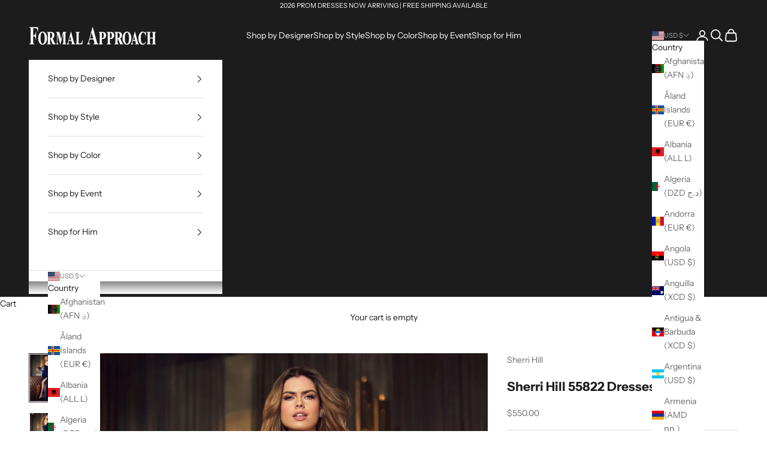

--- FILE ---
content_type: text/html; charset=utf-8
request_url: https://www.formalapproach.com/collections/straight-prom-dresses/products/sherri-hill-55822-dress
body_size: 52440
content:
<!doctype html>

<html lang="en" dir="ltr">
  <head>
    <meta charset="utf-8">
    <meta name="viewport" content="width=device-width, initial-scale=1.0, height=device-height, minimum-scale=1.0, maximum-scale=5.0">

    <title>Sherri Hill 55822 Dress | Sherri Hill Dresses | Formal Approach</title><meta name="description" content="Sherri Hill 55822 is $550 at Formal Approach. Amethyst, Jade, Sapphire, Ruby, Emerald are the color options for prom dress style 55822 by Sherri Hill."><link rel="canonical" href="https://www.formalapproach.com/products/sherri-hill-55822-dress"><link rel="shortcut icon" href="//www.formalapproach.com/cdn/shop/files/favicon-32x32.png?v=1677355082&width=96">
      <link rel="apple-touch-icon" href="//www.formalapproach.com/cdn/shop/files/favicon-32x32.png?v=1677355082&width=180"><link rel="preconnect" href="https://fonts.shopifycdn.com" crossorigin><link rel="preload" href="//www.formalapproach.com/cdn/fonts/instrument_sans/instrumentsans_n4.db86542ae5e1596dbdb28c279ae6c2086c4c5bfa.woff2" as="font" type="font/woff2" crossorigin><link rel="preload" href="//www.formalapproach.com/cdn/fonts/instrument_sans/instrumentsans_n4.db86542ae5e1596dbdb28c279ae6c2086c4c5bfa.woff2" as="font" type="font/woff2" crossorigin><meta property="og:type" content="product">
  <meta property="og:title" content="Sherri Hill 55822 Dresses">
  <meta property="product:price:amount" content="550.00">
  <meta property="product:price:currency" content="USD"><meta property="og:image" content="http://www.formalapproach.com/cdn/shop/files/Sherri-Hill-55822-sapphire-formal-dresses-images-1140.jpg?v=1684524831&width=2048">
  <meta property="og:image:secure_url" content="https://www.formalapproach.com/cdn/shop/files/Sherri-Hill-55822-sapphire-formal-dresses-images-1140.jpg?v=1684524831&width=2048">
  <meta property="og:image:width" content="1030">
  <meta property="og:image:height" content="1546"><meta property="og:description" content="Sherri Hill 55822 is $550 at Formal Approach. Amethyst, Jade, Sapphire, Ruby, Emerald are the color options for prom dress style 55822 by Sherri Hill."><meta property="og:url" content="https://www.formalapproach.com/products/sherri-hill-55822-dress">
<meta property="og:site_name" content="Formal Approach"><meta name="twitter:card" content="summary"><meta name="twitter:title" content="Sherri Hill 55822 Dresses">
  <meta name="twitter:description" content="Sherri Hill 55822 comes in the following colors: Amethyst, Jade, Sapphire, Ruby, Emerald. $550 is the Formal Approach best price guarantee for style 55822 by Sherri Hill. Shop with confidence, Formal Approach is an authorized Sherri Hill prom dress store. We only offer authentic designer prom dresses. Sherri Hill 55822 is available in the following sizes: 000, 00, 0, 2, 4, 6, 8, 10, 12, 14, 16, 18, 20, 22, 24, 26."><meta name="twitter:image" content="https://www.formalapproach.com/cdn/shop/files/Sherri-Hill-55822-sapphire-formal-dresses-images-1140.jpg?crop=center&height=1200&v=1684524831&width=1200">
  <meta name="twitter:image:alt" content="Sherri Hill 55822 prom dress images.  Sherri Hill 55822 is available in these colors: Amethyst, Jade, Sapphire, Ruby, Emerald."><script async crossorigin fetchpriority="high" src="/cdn/shopifycloud/importmap-polyfill/es-modules-shim.2.4.0.js"></script>
<script type="application/ld+json">{"@context":"http:\/\/schema.org\/","@id":"\/products\/sherri-hill-55822-dress#product","@type":"ProductGroup","brand":{"@type":"Brand","name":"Sherri Hill"},"category":"Prom Dresses","description":"Sherri Hill 55822 comes in the following colors: Amethyst, Jade, Sapphire, Ruby, Emerald. $550 is the Formal Approach best price guarantee for style 55822 by Sherri Hill. Shop with confidence, Formal Approach is an authorized Sherri Hill prom dress store. We only offer authentic designer prom dresses. Sherri Hill 55822 is available in the following sizes: 000, 00, 0, 2, 4, 6, 8, 10, 12, 14, 16, 18, 20, 22, 24, 26.","hasVariant":[{"@id":"\/products\/sherri-hill-55822-dress?variant=40566243491863#variant","@type":"Product","image":"https:\/\/www.formalapproach.com\/cdn\/shop\/files\/Sherri-Hill-55822-sapphire-formal-dresses-images-1140.jpg?v=1684524831\u0026width=1920","name":"Sherri Hill 55822 Dresses - 000 \/ Amethyst","offers":{"@id":"\/products\/sherri-hill-55822-dress?variant=40566243491863#offer","@type":"Offer","availability":"http:\/\/schema.org\/InStock","price":"550.00","priceCurrency":"USD","url":"https:\/\/www.formalapproach.com\/products\/sherri-hill-55822-dress?variant=40566243491863"}},{"@id":"\/products\/sherri-hill-55822-dress?variant=40566243524631#variant","@type":"Product","image":"https:\/\/www.formalapproach.com\/cdn\/shop\/files\/Sherri-Hill-55822-sapphire-formal-dresses-images-1140.jpg?v=1684524831\u0026width=1920","name":"Sherri Hill 55822 Dresses - 000 \/ Jade","offers":{"@id":"\/products\/sherri-hill-55822-dress?variant=40566243524631#offer","@type":"Offer","availability":"http:\/\/schema.org\/InStock","price":"550.00","priceCurrency":"USD","url":"https:\/\/www.formalapproach.com\/products\/sherri-hill-55822-dress?variant=40566243524631"}},{"@id":"\/products\/sherri-hill-55822-dress?variant=40566243557399#variant","@type":"Product","image":"https:\/\/www.formalapproach.com\/cdn\/shop\/files\/Sherri-Hill-55822-sapphire-formal-dresses-images-1140.jpg?v=1684524831\u0026width=1920","name":"Sherri Hill 55822 Dresses - 000 \/ Sapphire","offers":{"@id":"\/products\/sherri-hill-55822-dress?variant=40566243557399#offer","@type":"Offer","availability":"http:\/\/schema.org\/InStock","price":"550.00","priceCurrency":"USD","url":"https:\/\/www.formalapproach.com\/products\/sherri-hill-55822-dress?variant=40566243557399"}},{"@id":"\/products\/sherri-hill-55822-dress?variant=40566243590167#variant","@type":"Product","image":"https:\/\/www.formalapproach.com\/cdn\/shop\/files\/Sherri-Hill-55822-sapphire-formal-dresses-images-1140.jpg?v=1684524831\u0026width=1920","name":"Sherri Hill 55822 Dresses - 000 \/ Ruby","offers":{"@id":"\/products\/sherri-hill-55822-dress?variant=40566243590167#offer","@type":"Offer","availability":"http:\/\/schema.org\/InStock","price":"550.00","priceCurrency":"USD","url":"https:\/\/www.formalapproach.com\/products\/sherri-hill-55822-dress?variant=40566243590167"}},{"@id":"\/products\/sherri-hill-55822-dress?variant=40566243622935#variant","@type":"Product","image":"https:\/\/www.formalapproach.com\/cdn\/shop\/files\/Sherri-Hill-55822-sapphire-formal-dresses-images-1140.jpg?v=1684524831\u0026width=1920","name":"Sherri Hill 55822 Dresses - 000 \/ Emerald","offers":{"@id":"\/products\/sherri-hill-55822-dress?variant=40566243622935#offer","@type":"Offer","availability":"http:\/\/schema.org\/InStock","price":"550.00","priceCurrency":"USD","url":"https:\/\/www.formalapproach.com\/products\/sherri-hill-55822-dress?variant=40566243622935"}},{"@id":"\/products\/sherri-hill-55822-dress?variant=40566243655703#variant","@type":"Product","image":"https:\/\/www.formalapproach.com\/cdn\/shop\/files\/Sherri-Hill-55822-sapphire-formal-dresses-images-1140.jpg?v=1684524831\u0026width=1920","name":"Sherri Hill 55822 Dresses - 00 \/ Amethyst","offers":{"@id":"\/products\/sherri-hill-55822-dress?variant=40566243655703#offer","@type":"Offer","availability":"http:\/\/schema.org\/InStock","price":"550.00","priceCurrency":"USD","url":"https:\/\/www.formalapproach.com\/products\/sherri-hill-55822-dress?variant=40566243655703"}},{"@id":"\/products\/sherri-hill-55822-dress?variant=40566243688471#variant","@type":"Product","image":"https:\/\/www.formalapproach.com\/cdn\/shop\/files\/Sherri-Hill-55822-sapphire-formal-dresses-images-1140.jpg?v=1684524831\u0026width=1920","name":"Sherri Hill 55822 Dresses - 00 \/ Jade","offers":{"@id":"\/products\/sherri-hill-55822-dress?variant=40566243688471#offer","@type":"Offer","availability":"http:\/\/schema.org\/InStock","price":"550.00","priceCurrency":"USD","url":"https:\/\/www.formalapproach.com\/products\/sherri-hill-55822-dress?variant=40566243688471"}},{"@id":"\/products\/sherri-hill-55822-dress?variant=40566243721239#variant","@type":"Product","image":"https:\/\/www.formalapproach.com\/cdn\/shop\/files\/Sherri-Hill-55822-sapphire-formal-dresses-images-1140.jpg?v=1684524831\u0026width=1920","name":"Sherri Hill 55822 Dresses - 00 \/ Sapphire","offers":{"@id":"\/products\/sherri-hill-55822-dress?variant=40566243721239#offer","@type":"Offer","availability":"http:\/\/schema.org\/InStock","price":"550.00","priceCurrency":"USD","url":"https:\/\/www.formalapproach.com\/products\/sherri-hill-55822-dress?variant=40566243721239"}},{"@id":"\/products\/sherri-hill-55822-dress?variant=40566243754007#variant","@type":"Product","image":"https:\/\/www.formalapproach.com\/cdn\/shop\/files\/Sherri-Hill-55822-sapphire-formal-dresses-images-1140.jpg?v=1684524831\u0026width=1920","name":"Sherri Hill 55822 Dresses - 00 \/ Ruby","offers":{"@id":"\/products\/sherri-hill-55822-dress?variant=40566243754007#offer","@type":"Offer","availability":"http:\/\/schema.org\/InStock","price":"550.00","priceCurrency":"USD","url":"https:\/\/www.formalapproach.com\/products\/sherri-hill-55822-dress?variant=40566243754007"}},{"@id":"\/products\/sherri-hill-55822-dress?variant=40566243786775#variant","@type":"Product","image":"https:\/\/www.formalapproach.com\/cdn\/shop\/files\/Sherri-Hill-55822-sapphire-formal-dresses-images-1140.jpg?v=1684524831\u0026width=1920","name":"Sherri Hill 55822 Dresses - 00 \/ Emerald","offers":{"@id":"\/products\/sherri-hill-55822-dress?variant=40566243786775#offer","@type":"Offer","availability":"http:\/\/schema.org\/InStock","price":"550.00","priceCurrency":"USD","url":"https:\/\/www.formalapproach.com\/products\/sherri-hill-55822-dress?variant=40566243786775"}},{"@id":"\/products\/sherri-hill-55822-dress?variant=40566243819543#variant","@type":"Product","image":"https:\/\/www.formalapproach.com\/cdn\/shop\/files\/Sherri-Hill-55822-sapphire-formal-dresses-images-1140.jpg?v=1684524831\u0026width=1920","name":"Sherri Hill 55822 Dresses - 0 \/ Amethyst","offers":{"@id":"\/products\/sherri-hill-55822-dress?variant=40566243819543#offer","@type":"Offer","availability":"http:\/\/schema.org\/InStock","price":"550.00","priceCurrency":"USD","url":"https:\/\/www.formalapproach.com\/products\/sherri-hill-55822-dress?variant=40566243819543"}},{"@id":"\/products\/sherri-hill-55822-dress?variant=40566243852311#variant","@type":"Product","image":"https:\/\/www.formalapproach.com\/cdn\/shop\/files\/Sherri-Hill-55822-sapphire-formal-dresses-images-1140.jpg?v=1684524831\u0026width=1920","name":"Sherri Hill 55822 Dresses - 0 \/ Jade","offers":{"@id":"\/products\/sherri-hill-55822-dress?variant=40566243852311#offer","@type":"Offer","availability":"http:\/\/schema.org\/InStock","price":"550.00","priceCurrency":"USD","url":"https:\/\/www.formalapproach.com\/products\/sherri-hill-55822-dress?variant=40566243852311"}},{"@id":"\/products\/sherri-hill-55822-dress?variant=40566243885079#variant","@type":"Product","image":"https:\/\/www.formalapproach.com\/cdn\/shop\/files\/Sherri-Hill-55822-sapphire-formal-dresses-images-1140.jpg?v=1684524831\u0026width=1920","name":"Sherri Hill 55822 Dresses - 0 \/ Sapphire","offers":{"@id":"\/products\/sherri-hill-55822-dress?variant=40566243885079#offer","@type":"Offer","availability":"http:\/\/schema.org\/InStock","price":"550.00","priceCurrency":"USD","url":"https:\/\/www.formalapproach.com\/products\/sherri-hill-55822-dress?variant=40566243885079"}},{"@id":"\/products\/sherri-hill-55822-dress?variant=40566243917847#variant","@type":"Product","image":"https:\/\/www.formalapproach.com\/cdn\/shop\/files\/Sherri-Hill-55822-sapphire-formal-dresses-images-1140.jpg?v=1684524831\u0026width=1920","name":"Sherri Hill 55822 Dresses - 0 \/ Ruby","offers":{"@id":"\/products\/sherri-hill-55822-dress?variant=40566243917847#offer","@type":"Offer","availability":"http:\/\/schema.org\/InStock","price":"550.00","priceCurrency":"USD","url":"https:\/\/www.formalapproach.com\/products\/sherri-hill-55822-dress?variant=40566243917847"}},{"@id":"\/products\/sherri-hill-55822-dress?variant=40566243950615#variant","@type":"Product","image":"https:\/\/www.formalapproach.com\/cdn\/shop\/files\/Sherri-Hill-55822-sapphire-formal-dresses-images-1140.jpg?v=1684524831\u0026width=1920","name":"Sherri Hill 55822 Dresses - 0 \/ Emerald","offers":{"@id":"\/products\/sherri-hill-55822-dress?variant=40566243950615#offer","@type":"Offer","availability":"http:\/\/schema.org\/InStock","price":"550.00","priceCurrency":"USD","url":"https:\/\/www.formalapproach.com\/products\/sherri-hill-55822-dress?variant=40566243950615"}},{"@id":"\/products\/sherri-hill-55822-dress?variant=40566243983383#variant","@type":"Product","image":"https:\/\/www.formalapproach.com\/cdn\/shop\/files\/Sherri-Hill-55822-sapphire-formal-dresses-images-1140.jpg?v=1684524831\u0026width=1920","name":"Sherri Hill 55822 Dresses - 2 \/ Amethyst","offers":{"@id":"\/products\/sherri-hill-55822-dress?variant=40566243983383#offer","@type":"Offer","availability":"http:\/\/schema.org\/InStock","price":"550.00","priceCurrency":"USD","url":"https:\/\/www.formalapproach.com\/products\/sherri-hill-55822-dress?variant=40566243983383"}},{"@id":"\/products\/sherri-hill-55822-dress?variant=40566244016151#variant","@type":"Product","image":"https:\/\/www.formalapproach.com\/cdn\/shop\/files\/Sherri-Hill-55822-sapphire-formal-dresses-images-1140.jpg?v=1684524831\u0026width=1920","name":"Sherri Hill 55822 Dresses - 2 \/ Jade","offers":{"@id":"\/products\/sherri-hill-55822-dress?variant=40566244016151#offer","@type":"Offer","availability":"http:\/\/schema.org\/InStock","price":"550.00","priceCurrency":"USD","url":"https:\/\/www.formalapproach.com\/products\/sherri-hill-55822-dress?variant=40566244016151"}},{"@id":"\/products\/sherri-hill-55822-dress?variant=40566244048919#variant","@type":"Product","image":"https:\/\/www.formalapproach.com\/cdn\/shop\/files\/Sherri-Hill-55822-sapphire-formal-dresses-images-1140.jpg?v=1684524831\u0026width=1920","name":"Sherri Hill 55822 Dresses - 2 \/ Sapphire","offers":{"@id":"\/products\/sherri-hill-55822-dress?variant=40566244048919#offer","@type":"Offer","availability":"http:\/\/schema.org\/InStock","price":"550.00","priceCurrency":"USD","url":"https:\/\/www.formalapproach.com\/products\/sherri-hill-55822-dress?variant=40566244048919"}},{"@id":"\/products\/sherri-hill-55822-dress?variant=40566244081687#variant","@type":"Product","image":"https:\/\/www.formalapproach.com\/cdn\/shop\/files\/Sherri-Hill-55822-sapphire-formal-dresses-images-1140.jpg?v=1684524831\u0026width=1920","name":"Sherri Hill 55822 Dresses - 2 \/ Ruby","offers":{"@id":"\/products\/sherri-hill-55822-dress?variant=40566244081687#offer","@type":"Offer","availability":"http:\/\/schema.org\/InStock","price":"550.00","priceCurrency":"USD","url":"https:\/\/www.formalapproach.com\/products\/sherri-hill-55822-dress?variant=40566244081687"}},{"@id":"\/products\/sherri-hill-55822-dress?variant=40566244114455#variant","@type":"Product","image":"https:\/\/www.formalapproach.com\/cdn\/shop\/files\/Sherri-Hill-55822-sapphire-formal-dresses-images-1140.jpg?v=1684524831\u0026width=1920","name":"Sherri Hill 55822 Dresses - 2 \/ Emerald","offers":{"@id":"\/products\/sherri-hill-55822-dress?variant=40566244114455#offer","@type":"Offer","availability":"http:\/\/schema.org\/InStock","price":"550.00","priceCurrency":"USD","url":"https:\/\/www.formalapproach.com\/products\/sherri-hill-55822-dress?variant=40566244114455"}},{"@id":"\/products\/sherri-hill-55822-dress?variant=40566244147223#variant","@type":"Product","image":"https:\/\/www.formalapproach.com\/cdn\/shop\/files\/Sherri-Hill-55822-sapphire-formal-dresses-images-1140.jpg?v=1684524831\u0026width=1920","name":"Sherri Hill 55822 Dresses - 4 \/ Amethyst","offers":{"@id":"\/products\/sherri-hill-55822-dress?variant=40566244147223#offer","@type":"Offer","availability":"http:\/\/schema.org\/InStock","price":"550.00","priceCurrency":"USD","url":"https:\/\/www.formalapproach.com\/products\/sherri-hill-55822-dress?variant=40566244147223"}},{"@id":"\/products\/sherri-hill-55822-dress?variant=40566244179991#variant","@type":"Product","image":"https:\/\/www.formalapproach.com\/cdn\/shop\/files\/Sherri-Hill-55822-sapphire-formal-dresses-images-1140.jpg?v=1684524831\u0026width=1920","name":"Sherri Hill 55822 Dresses - 4 \/ Jade","offers":{"@id":"\/products\/sherri-hill-55822-dress?variant=40566244179991#offer","@type":"Offer","availability":"http:\/\/schema.org\/InStock","price":"550.00","priceCurrency":"USD","url":"https:\/\/www.formalapproach.com\/products\/sherri-hill-55822-dress?variant=40566244179991"}},{"@id":"\/products\/sherri-hill-55822-dress?variant=40566244212759#variant","@type":"Product","image":"https:\/\/www.formalapproach.com\/cdn\/shop\/files\/Sherri-Hill-55822-sapphire-formal-dresses-images-1140.jpg?v=1684524831\u0026width=1920","name":"Sherri Hill 55822 Dresses - 4 \/ Sapphire","offers":{"@id":"\/products\/sherri-hill-55822-dress?variant=40566244212759#offer","@type":"Offer","availability":"http:\/\/schema.org\/InStock","price":"550.00","priceCurrency":"USD","url":"https:\/\/www.formalapproach.com\/products\/sherri-hill-55822-dress?variant=40566244212759"}},{"@id":"\/products\/sherri-hill-55822-dress?variant=40566244245527#variant","@type":"Product","image":"https:\/\/www.formalapproach.com\/cdn\/shop\/files\/Sherri-Hill-55822-sapphire-formal-dresses-images-1140.jpg?v=1684524831\u0026width=1920","name":"Sherri Hill 55822 Dresses - 4 \/ Ruby","offers":{"@id":"\/products\/sherri-hill-55822-dress?variant=40566244245527#offer","@type":"Offer","availability":"http:\/\/schema.org\/InStock","price":"550.00","priceCurrency":"USD","url":"https:\/\/www.formalapproach.com\/products\/sherri-hill-55822-dress?variant=40566244245527"}},{"@id":"\/products\/sherri-hill-55822-dress?variant=40566244278295#variant","@type":"Product","image":"https:\/\/www.formalapproach.com\/cdn\/shop\/files\/Sherri-Hill-55822-sapphire-formal-dresses-images-1140.jpg?v=1684524831\u0026width=1920","name":"Sherri Hill 55822 Dresses - 4 \/ Emerald","offers":{"@id":"\/products\/sherri-hill-55822-dress?variant=40566244278295#offer","@type":"Offer","availability":"http:\/\/schema.org\/InStock","price":"550.00","priceCurrency":"USD","url":"https:\/\/www.formalapproach.com\/products\/sherri-hill-55822-dress?variant=40566244278295"}},{"@id":"\/products\/sherri-hill-55822-dress?variant=40566244311063#variant","@type":"Product","image":"https:\/\/www.formalapproach.com\/cdn\/shop\/files\/Sherri-Hill-55822-sapphire-formal-dresses-images-1140.jpg?v=1684524831\u0026width=1920","name":"Sherri Hill 55822 Dresses - 6 \/ Amethyst","offers":{"@id":"\/products\/sherri-hill-55822-dress?variant=40566244311063#offer","@type":"Offer","availability":"http:\/\/schema.org\/InStock","price":"550.00","priceCurrency":"USD","url":"https:\/\/www.formalapproach.com\/products\/sherri-hill-55822-dress?variant=40566244311063"}},{"@id":"\/products\/sherri-hill-55822-dress?variant=40566244343831#variant","@type":"Product","image":"https:\/\/www.formalapproach.com\/cdn\/shop\/files\/Sherri-Hill-55822-sapphire-formal-dresses-images-1140.jpg?v=1684524831\u0026width=1920","name":"Sherri Hill 55822 Dresses - 6 \/ Jade","offers":{"@id":"\/products\/sherri-hill-55822-dress?variant=40566244343831#offer","@type":"Offer","availability":"http:\/\/schema.org\/InStock","price":"550.00","priceCurrency":"USD","url":"https:\/\/www.formalapproach.com\/products\/sherri-hill-55822-dress?variant=40566244343831"}},{"@id":"\/products\/sherri-hill-55822-dress?variant=40566244376599#variant","@type":"Product","image":"https:\/\/www.formalapproach.com\/cdn\/shop\/files\/Sherri-Hill-55822-sapphire-formal-dresses-images-1140.jpg?v=1684524831\u0026width=1920","name":"Sherri Hill 55822 Dresses - 6 \/ Sapphire","offers":{"@id":"\/products\/sherri-hill-55822-dress?variant=40566244376599#offer","@type":"Offer","availability":"http:\/\/schema.org\/InStock","price":"550.00","priceCurrency":"USD","url":"https:\/\/www.formalapproach.com\/products\/sherri-hill-55822-dress?variant=40566244376599"}},{"@id":"\/products\/sherri-hill-55822-dress?variant=40566244409367#variant","@type":"Product","image":"https:\/\/www.formalapproach.com\/cdn\/shop\/files\/Sherri-Hill-55822-sapphire-formal-dresses-images-1140.jpg?v=1684524831\u0026width=1920","name":"Sherri Hill 55822 Dresses - 6 \/ Ruby","offers":{"@id":"\/products\/sherri-hill-55822-dress?variant=40566244409367#offer","@type":"Offer","availability":"http:\/\/schema.org\/InStock","price":"550.00","priceCurrency":"USD","url":"https:\/\/www.formalapproach.com\/products\/sherri-hill-55822-dress?variant=40566244409367"}},{"@id":"\/products\/sherri-hill-55822-dress?variant=40566244442135#variant","@type":"Product","image":"https:\/\/www.formalapproach.com\/cdn\/shop\/files\/Sherri-Hill-55822-sapphire-formal-dresses-images-1140.jpg?v=1684524831\u0026width=1920","name":"Sherri Hill 55822 Dresses - 6 \/ Emerald","offers":{"@id":"\/products\/sherri-hill-55822-dress?variant=40566244442135#offer","@type":"Offer","availability":"http:\/\/schema.org\/InStock","price":"550.00","priceCurrency":"USD","url":"https:\/\/www.formalapproach.com\/products\/sherri-hill-55822-dress?variant=40566244442135"}},{"@id":"\/products\/sherri-hill-55822-dress?variant=40566244474903#variant","@type":"Product","image":"https:\/\/www.formalapproach.com\/cdn\/shop\/files\/Sherri-Hill-55822-sapphire-formal-dresses-images-1140.jpg?v=1684524831\u0026width=1920","name":"Sherri Hill 55822 Dresses - 8 \/ Amethyst","offers":{"@id":"\/products\/sherri-hill-55822-dress?variant=40566244474903#offer","@type":"Offer","availability":"http:\/\/schema.org\/InStock","price":"550.00","priceCurrency":"USD","url":"https:\/\/www.formalapproach.com\/products\/sherri-hill-55822-dress?variant=40566244474903"}},{"@id":"\/products\/sherri-hill-55822-dress?variant=40566244507671#variant","@type":"Product","image":"https:\/\/www.formalapproach.com\/cdn\/shop\/files\/Sherri-Hill-55822-sapphire-formal-dresses-images-1140.jpg?v=1684524831\u0026width=1920","name":"Sherri Hill 55822 Dresses - 8 \/ Jade","offers":{"@id":"\/products\/sherri-hill-55822-dress?variant=40566244507671#offer","@type":"Offer","availability":"http:\/\/schema.org\/InStock","price":"550.00","priceCurrency":"USD","url":"https:\/\/www.formalapproach.com\/products\/sherri-hill-55822-dress?variant=40566244507671"}},{"@id":"\/products\/sherri-hill-55822-dress?variant=40566244540439#variant","@type":"Product","image":"https:\/\/www.formalapproach.com\/cdn\/shop\/files\/Sherri-Hill-55822-sapphire-formal-dresses-images-1140.jpg?v=1684524831\u0026width=1920","name":"Sherri Hill 55822 Dresses - 8 \/ Sapphire","offers":{"@id":"\/products\/sherri-hill-55822-dress?variant=40566244540439#offer","@type":"Offer","availability":"http:\/\/schema.org\/InStock","price":"550.00","priceCurrency":"USD","url":"https:\/\/www.formalapproach.com\/products\/sherri-hill-55822-dress?variant=40566244540439"}},{"@id":"\/products\/sherri-hill-55822-dress?variant=40566244573207#variant","@type":"Product","image":"https:\/\/www.formalapproach.com\/cdn\/shop\/files\/Sherri-Hill-55822-sapphire-formal-dresses-images-1140.jpg?v=1684524831\u0026width=1920","name":"Sherri Hill 55822 Dresses - 8 \/ Ruby","offers":{"@id":"\/products\/sherri-hill-55822-dress?variant=40566244573207#offer","@type":"Offer","availability":"http:\/\/schema.org\/InStock","price":"550.00","priceCurrency":"USD","url":"https:\/\/www.formalapproach.com\/products\/sherri-hill-55822-dress?variant=40566244573207"}},{"@id":"\/products\/sherri-hill-55822-dress?variant=40566244605975#variant","@type":"Product","image":"https:\/\/www.formalapproach.com\/cdn\/shop\/files\/Sherri-Hill-55822-sapphire-formal-dresses-images-1140.jpg?v=1684524831\u0026width=1920","name":"Sherri Hill 55822 Dresses - 8 \/ Emerald","offers":{"@id":"\/products\/sherri-hill-55822-dress?variant=40566244605975#offer","@type":"Offer","availability":"http:\/\/schema.org\/InStock","price":"550.00","priceCurrency":"USD","url":"https:\/\/www.formalapproach.com\/products\/sherri-hill-55822-dress?variant=40566244605975"}},{"@id":"\/products\/sherri-hill-55822-dress?variant=40566244638743#variant","@type":"Product","image":"https:\/\/www.formalapproach.com\/cdn\/shop\/files\/Sherri-Hill-55822-sapphire-formal-dresses-images-1140.jpg?v=1684524831\u0026width=1920","name":"Sherri Hill 55822 Dresses - 10 \/ Amethyst","offers":{"@id":"\/products\/sherri-hill-55822-dress?variant=40566244638743#offer","@type":"Offer","availability":"http:\/\/schema.org\/InStock","price":"550.00","priceCurrency":"USD","url":"https:\/\/www.formalapproach.com\/products\/sherri-hill-55822-dress?variant=40566244638743"}},{"@id":"\/products\/sherri-hill-55822-dress?variant=40566244671511#variant","@type":"Product","image":"https:\/\/www.formalapproach.com\/cdn\/shop\/files\/Sherri-Hill-55822-sapphire-formal-dresses-images-1140.jpg?v=1684524831\u0026width=1920","name":"Sherri Hill 55822 Dresses - 10 \/ Jade","offers":{"@id":"\/products\/sherri-hill-55822-dress?variant=40566244671511#offer","@type":"Offer","availability":"http:\/\/schema.org\/InStock","price":"550.00","priceCurrency":"USD","url":"https:\/\/www.formalapproach.com\/products\/sherri-hill-55822-dress?variant=40566244671511"}},{"@id":"\/products\/sherri-hill-55822-dress?variant=40566244704279#variant","@type":"Product","image":"https:\/\/www.formalapproach.com\/cdn\/shop\/files\/Sherri-Hill-55822-sapphire-formal-dresses-images-1140.jpg?v=1684524831\u0026width=1920","name":"Sherri Hill 55822 Dresses - 10 \/ Sapphire","offers":{"@id":"\/products\/sherri-hill-55822-dress?variant=40566244704279#offer","@type":"Offer","availability":"http:\/\/schema.org\/InStock","price":"550.00","priceCurrency":"USD","url":"https:\/\/www.formalapproach.com\/products\/sherri-hill-55822-dress?variant=40566244704279"}},{"@id":"\/products\/sherri-hill-55822-dress?variant=40566244737047#variant","@type":"Product","image":"https:\/\/www.formalapproach.com\/cdn\/shop\/files\/Sherri-Hill-55822-sapphire-formal-dresses-images-1140.jpg?v=1684524831\u0026width=1920","name":"Sherri Hill 55822 Dresses - 10 \/ Ruby","offers":{"@id":"\/products\/sherri-hill-55822-dress?variant=40566244737047#offer","@type":"Offer","availability":"http:\/\/schema.org\/InStock","price":"550.00","priceCurrency":"USD","url":"https:\/\/www.formalapproach.com\/products\/sherri-hill-55822-dress?variant=40566244737047"}},{"@id":"\/products\/sherri-hill-55822-dress?variant=40566244769815#variant","@type":"Product","image":"https:\/\/www.formalapproach.com\/cdn\/shop\/files\/Sherri-Hill-55822-sapphire-formal-dresses-images-1140.jpg?v=1684524831\u0026width=1920","name":"Sherri Hill 55822 Dresses - 10 \/ Emerald","offers":{"@id":"\/products\/sherri-hill-55822-dress?variant=40566244769815#offer","@type":"Offer","availability":"http:\/\/schema.org\/InStock","price":"550.00","priceCurrency":"USD","url":"https:\/\/www.formalapproach.com\/products\/sherri-hill-55822-dress?variant=40566244769815"}},{"@id":"\/products\/sherri-hill-55822-dress?variant=40566244802583#variant","@type":"Product","image":"https:\/\/www.formalapproach.com\/cdn\/shop\/files\/Sherri-Hill-55822-sapphire-formal-dresses-images-1140.jpg?v=1684524831\u0026width=1920","name":"Sherri Hill 55822 Dresses - 12 \/ Amethyst","offers":{"@id":"\/products\/sherri-hill-55822-dress?variant=40566244802583#offer","@type":"Offer","availability":"http:\/\/schema.org\/InStock","price":"550.00","priceCurrency":"USD","url":"https:\/\/www.formalapproach.com\/products\/sherri-hill-55822-dress?variant=40566244802583"}},{"@id":"\/products\/sherri-hill-55822-dress?variant=40566244835351#variant","@type":"Product","image":"https:\/\/www.formalapproach.com\/cdn\/shop\/files\/Sherri-Hill-55822-sapphire-formal-dresses-images-1140.jpg?v=1684524831\u0026width=1920","name":"Sherri Hill 55822 Dresses - 12 \/ Jade","offers":{"@id":"\/products\/sherri-hill-55822-dress?variant=40566244835351#offer","@type":"Offer","availability":"http:\/\/schema.org\/InStock","price":"550.00","priceCurrency":"USD","url":"https:\/\/www.formalapproach.com\/products\/sherri-hill-55822-dress?variant=40566244835351"}},{"@id":"\/products\/sherri-hill-55822-dress?variant=40566244868119#variant","@type":"Product","image":"https:\/\/www.formalapproach.com\/cdn\/shop\/files\/Sherri-Hill-55822-sapphire-formal-dresses-images-1140.jpg?v=1684524831\u0026width=1920","name":"Sherri Hill 55822 Dresses - 12 \/ Sapphire","offers":{"@id":"\/products\/sherri-hill-55822-dress?variant=40566244868119#offer","@type":"Offer","availability":"http:\/\/schema.org\/InStock","price":"550.00","priceCurrency":"USD","url":"https:\/\/www.formalapproach.com\/products\/sherri-hill-55822-dress?variant=40566244868119"}},{"@id":"\/products\/sherri-hill-55822-dress?variant=40566244900887#variant","@type":"Product","image":"https:\/\/www.formalapproach.com\/cdn\/shop\/files\/Sherri-Hill-55822-sapphire-formal-dresses-images-1140.jpg?v=1684524831\u0026width=1920","name":"Sherri Hill 55822 Dresses - 12 \/ Ruby","offers":{"@id":"\/products\/sherri-hill-55822-dress?variant=40566244900887#offer","@type":"Offer","availability":"http:\/\/schema.org\/InStock","price":"550.00","priceCurrency":"USD","url":"https:\/\/www.formalapproach.com\/products\/sherri-hill-55822-dress?variant=40566244900887"}},{"@id":"\/products\/sherri-hill-55822-dress?variant=40566244933655#variant","@type":"Product","image":"https:\/\/www.formalapproach.com\/cdn\/shop\/files\/Sherri-Hill-55822-sapphire-formal-dresses-images-1140.jpg?v=1684524831\u0026width=1920","name":"Sherri Hill 55822 Dresses - 12 \/ Emerald","offers":{"@id":"\/products\/sherri-hill-55822-dress?variant=40566244933655#offer","@type":"Offer","availability":"http:\/\/schema.org\/InStock","price":"550.00","priceCurrency":"USD","url":"https:\/\/www.formalapproach.com\/products\/sherri-hill-55822-dress?variant=40566244933655"}},{"@id":"\/products\/sherri-hill-55822-dress?variant=40566244966423#variant","@type":"Product","image":"https:\/\/www.formalapproach.com\/cdn\/shop\/files\/Sherri-Hill-55822-sapphire-formal-dresses-images-1140.jpg?v=1684524831\u0026width=1920","name":"Sherri Hill 55822 Dresses - 14 \/ Amethyst","offers":{"@id":"\/products\/sherri-hill-55822-dress?variant=40566244966423#offer","@type":"Offer","availability":"http:\/\/schema.org\/InStock","price":"550.00","priceCurrency":"USD","url":"https:\/\/www.formalapproach.com\/products\/sherri-hill-55822-dress?variant=40566244966423"}},{"@id":"\/products\/sherri-hill-55822-dress?variant=40566244999191#variant","@type":"Product","image":"https:\/\/www.formalapproach.com\/cdn\/shop\/files\/Sherri-Hill-55822-sapphire-formal-dresses-images-1140.jpg?v=1684524831\u0026width=1920","name":"Sherri Hill 55822 Dresses - 14 \/ Jade","offers":{"@id":"\/products\/sherri-hill-55822-dress?variant=40566244999191#offer","@type":"Offer","availability":"http:\/\/schema.org\/InStock","price":"550.00","priceCurrency":"USD","url":"https:\/\/www.formalapproach.com\/products\/sherri-hill-55822-dress?variant=40566244999191"}},{"@id":"\/products\/sherri-hill-55822-dress?variant=40566245031959#variant","@type":"Product","image":"https:\/\/www.formalapproach.com\/cdn\/shop\/files\/Sherri-Hill-55822-sapphire-formal-dresses-images-1140.jpg?v=1684524831\u0026width=1920","name":"Sherri Hill 55822 Dresses - 14 \/ Sapphire","offers":{"@id":"\/products\/sherri-hill-55822-dress?variant=40566245031959#offer","@type":"Offer","availability":"http:\/\/schema.org\/InStock","price":"550.00","priceCurrency":"USD","url":"https:\/\/www.formalapproach.com\/products\/sherri-hill-55822-dress?variant=40566245031959"}},{"@id":"\/products\/sherri-hill-55822-dress?variant=40566245064727#variant","@type":"Product","image":"https:\/\/www.formalapproach.com\/cdn\/shop\/files\/Sherri-Hill-55822-sapphire-formal-dresses-images-1140.jpg?v=1684524831\u0026width=1920","name":"Sherri Hill 55822 Dresses - 14 \/ Ruby","offers":{"@id":"\/products\/sherri-hill-55822-dress?variant=40566245064727#offer","@type":"Offer","availability":"http:\/\/schema.org\/InStock","price":"550.00","priceCurrency":"USD","url":"https:\/\/www.formalapproach.com\/products\/sherri-hill-55822-dress?variant=40566245064727"}},{"@id":"\/products\/sherri-hill-55822-dress?variant=40566245097495#variant","@type":"Product","image":"https:\/\/www.formalapproach.com\/cdn\/shop\/files\/Sherri-Hill-55822-sapphire-formal-dresses-images-1140.jpg?v=1684524831\u0026width=1920","name":"Sherri Hill 55822 Dresses - 14 \/ Emerald","offers":{"@id":"\/products\/sherri-hill-55822-dress?variant=40566245097495#offer","@type":"Offer","availability":"http:\/\/schema.org\/InStock","price":"550.00","priceCurrency":"USD","url":"https:\/\/www.formalapproach.com\/products\/sherri-hill-55822-dress?variant=40566245097495"}},{"@id":"\/products\/sherri-hill-55822-dress?variant=40566245130263#variant","@type":"Product","image":"https:\/\/www.formalapproach.com\/cdn\/shop\/files\/Sherri-Hill-55822-sapphire-formal-dresses-images-1140.jpg?v=1684524831\u0026width=1920","name":"Sherri Hill 55822 Dresses - 16 \/ Amethyst","offers":{"@id":"\/products\/sherri-hill-55822-dress?variant=40566245130263#offer","@type":"Offer","availability":"http:\/\/schema.org\/InStock","price":"550.00","priceCurrency":"USD","url":"https:\/\/www.formalapproach.com\/products\/sherri-hill-55822-dress?variant=40566245130263"}},{"@id":"\/products\/sherri-hill-55822-dress?variant=40566245163031#variant","@type":"Product","image":"https:\/\/www.formalapproach.com\/cdn\/shop\/files\/Sherri-Hill-55822-sapphire-formal-dresses-images-1140.jpg?v=1684524831\u0026width=1920","name":"Sherri Hill 55822 Dresses - 16 \/ Jade","offers":{"@id":"\/products\/sherri-hill-55822-dress?variant=40566245163031#offer","@type":"Offer","availability":"http:\/\/schema.org\/InStock","price":"550.00","priceCurrency":"USD","url":"https:\/\/www.formalapproach.com\/products\/sherri-hill-55822-dress?variant=40566245163031"}},{"@id":"\/products\/sherri-hill-55822-dress?variant=40566245195799#variant","@type":"Product","image":"https:\/\/www.formalapproach.com\/cdn\/shop\/files\/Sherri-Hill-55822-sapphire-formal-dresses-images-1140.jpg?v=1684524831\u0026width=1920","name":"Sherri Hill 55822 Dresses - 16 \/ Sapphire","offers":{"@id":"\/products\/sherri-hill-55822-dress?variant=40566245195799#offer","@type":"Offer","availability":"http:\/\/schema.org\/InStock","price":"550.00","priceCurrency":"USD","url":"https:\/\/www.formalapproach.com\/products\/sherri-hill-55822-dress?variant=40566245195799"}},{"@id":"\/products\/sherri-hill-55822-dress?variant=40566245228567#variant","@type":"Product","image":"https:\/\/www.formalapproach.com\/cdn\/shop\/files\/Sherri-Hill-55822-sapphire-formal-dresses-images-1140.jpg?v=1684524831\u0026width=1920","name":"Sherri Hill 55822 Dresses - 16 \/ Ruby","offers":{"@id":"\/products\/sherri-hill-55822-dress?variant=40566245228567#offer","@type":"Offer","availability":"http:\/\/schema.org\/InStock","price":"550.00","priceCurrency":"USD","url":"https:\/\/www.formalapproach.com\/products\/sherri-hill-55822-dress?variant=40566245228567"}},{"@id":"\/products\/sherri-hill-55822-dress?variant=40566245261335#variant","@type":"Product","image":"https:\/\/www.formalapproach.com\/cdn\/shop\/files\/Sherri-Hill-55822-sapphire-formal-dresses-images-1140.jpg?v=1684524831\u0026width=1920","name":"Sherri Hill 55822 Dresses - 16 \/ Emerald","offers":{"@id":"\/products\/sherri-hill-55822-dress?variant=40566245261335#offer","@type":"Offer","availability":"http:\/\/schema.org\/InStock","price":"550.00","priceCurrency":"USD","url":"https:\/\/www.formalapproach.com\/products\/sherri-hill-55822-dress?variant=40566245261335"}},{"@id":"\/products\/sherri-hill-55822-dress?variant=40566245294103#variant","@type":"Product","image":"https:\/\/www.formalapproach.com\/cdn\/shop\/files\/Sherri-Hill-55822-sapphire-formal-dresses-images-1140.jpg?v=1684524831\u0026width=1920","name":"Sherri Hill 55822 Dresses - 18 \/ Amethyst","offers":{"@id":"\/products\/sherri-hill-55822-dress?variant=40566245294103#offer","@type":"Offer","availability":"http:\/\/schema.org\/InStock","price":"550.00","priceCurrency":"USD","url":"https:\/\/www.formalapproach.com\/products\/sherri-hill-55822-dress?variant=40566245294103"}},{"@id":"\/products\/sherri-hill-55822-dress?variant=40566245326871#variant","@type":"Product","image":"https:\/\/www.formalapproach.com\/cdn\/shop\/files\/Sherri-Hill-55822-sapphire-formal-dresses-images-1140.jpg?v=1684524831\u0026width=1920","name":"Sherri Hill 55822 Dresses - 18 \/ Jade","offers":{"@id":"\/products\/sherri-hill-55822-dress?variant=40566245326871#offer","@type":"Offer","availability":"http:\/\/schema.org\/InStock","price":"550.00","priceCurrency":"USD","url":"https:\/\/www.formalapproach.com\/products\/sherri-hill-55822-dress?variant=40566245326871"}},{"@id":"\/products\/sherri-hill-55822-dress?variant=40566245359639#variant","@type":"Product","image":"https:\/\/www.formalapproach.com\/cdn\/shop\/files\/Sherri-Hill-55822-sapphire-formal-dresses-images-1140.jpg?v=1684524831\u0026width=1920","name":"Sherri Hill 55822 Dresses - 18 \/ Sapphire","offers":{"@id":"\/products\/sherri-hill-55822-dress?variant=40566245359639#offer","@type":"Offer","availability":"http:\/\/schema.org\/InStock","price":"550.00","priceCurrency":"USD","url":"https:\/\/www.formalapproach.com\/products\/sherri-hill-55822-dress?variant=40566245359639"}},{"@id":"\/products\/sherri-hill-55822-dress?variant=40566245392407#variant","@type":"Product","image":"https:\/\/www.formalapproach.com\/cdn\/shop\/files\/Sherri-Hill-55822-sapphire-formal-dresses-images-1140.jpg?v=1684524831\u0026width=1920","name":"Sherri Hill 55822 Dresses - 18 \/ Ruby","offers":{"@id":"\/products\/sherri-hill-55822-dress?variant=40566245392407#offer","@type":"Offer","availability":"http:\/\/schema.org\/InStock","price":"550.00","priceCurrency":"USD","url":"https:\/\/www.formalapproach.com\/products\/sherri-hill-55822-dress?variant=40566245392407"}},{"@id":"\/products\/sherri-hill-55822-dress?variant=40566245425175#variant","@type":"Product","image":"https:\/\/www.formalapproach.com\/cdn\/shop\/files\/Sherri-Hill-55822-sapphire-formal-dresses-images-1140.jpg?v=1684524831\u0026width=1920","name":"Sherri Hill 55822 Dresses - 18 \/ Emerald","offers":{"@id":"\/products\/sherri-hill-55822-dress?variant=40566245425175#offer","@type":"Offer","availability":"http:\/\/schema.org\/InStock","price":"550.00","priceCurrency":"USD","url":"https:\/\/www.formalapproach.com\/products\/sherri-hill-55822-dress?variant=40566245425175"}},{"@id":"\/products\/sherri-hill-55822-dress?variant=40566245457943#variant","@type":"Product","image":"https:\/\/www.formalapproach.com\/cdn\/shop\/files\/Sherri-Hill-55822-sapphire-formal-dresses-images-1140.jpg?v=1684524831\u0026width=1920","name":"Sherri Hill 55822 Dresses - 20 \/ Amethyst","offers":{"@id":"\/products\/sherri-hill-55822-dress?variant=40566245457943#offer","@type":"Offer","availability":"http:\/\/schema.org\/InStock","price":"550.00","priceCurrency":"USD","url":"https:\/\/www.formalapproach.com\/products\/sherri-hill-55822-dress?variant=40566245457943"}},{"@id":"\/products\/sherri-hill-55822-dress?variant=40566245490711#variant","@type":"Product","image":"https:\/\/www.formalapproach.com\/cdn\/shop\/files\/Sherri-Hill-55822-sapphire-formal-dresses-images-1140.jpg?v=1684524831\u0026width=1920","name":"Sherri Hill 55822 Dresses - 20 \/ Jade","offers":{"@id":"\/products\/sherri-hill-55822-dress?variant=40566245490711#offer","@type":"Offer","availability":"http:\/\/schema.org\/InStock","price":"550.00","priceCurrency":"USD","url":"https:\/\/www.formalapproach.com\/products\/sherri-hill-55822-dress?variant=40566245490711"}},{"@id":"\/products\/sherri-hill-55822-dress?variant=40566245523479#variant","@type":"Product","image":"https:\/\/www.formalapproach.com\/cdn\/shop\/files\/Sherri-Hill-55822-sapphire-formal-dresses-images-1140.jpg?v=1684524831\u0026width=1920","name":"Sherri Hill 55822 Dresses - 20 \/ Sapphire","offers":{"@id":"\/products\/sherri-hill-55822-dress?variant=40566245523479#offer","@type":"Offer","availability":"http:\/\/schema.org\/InStock","price":"550.00","priceCurrency":"USD","url":"https:\/\/www.formalapproach.com\/products\/sherri-hill-55822-dress?variant=40566245523479"}},{"@id":"\/products\/sherri-hill-55822-dress?variant=40566245556247#variant","@type":"Product","image":"https:\/\/www.formalapproach.com\/cdn\/shop\/files\/Sherri-Hill-55822-sapphire-formal-dresses-images-1140.jpg?v=1684524831\u0026width=1920","name":"Sherri Hill 55822 Dresses - 20 \/ Ruby","offers":{"@id":"\/products\/sherri-hill-55822-dress?variant=40566245556247#offer","@type":"Offer","availability":"http:\/\/schema.org\/InStock","price":"550.00","priceCurrency":"USD","url":"https:\/\/www.formalapproach.com\/products\/sherri-hill-55822-dress?variant=40566245556247"}},{"@id":"\/products\/sherri-hill-55822-dress?variant=40566245589015#variant","@type":"Product","image":"https:\/\/www.formalapproach.com\/cdn\/shop\/files\/Sherri-Hill-55822-sapphire-formal-dresses-images-1140.jpg?v=1684524831\u0026width=1920","name":"Sherri Hill 55822 Dresses - 20 \/ Emerald","offers":{"@id":"\/products\/sherri-hill-55822-dress?variant=40566245589015#offer","@type":"Offer","availability":"http:\/\/schema.org\/InStock","price":"550.00","priceCurrency":"USD","url":"https:\/\/www.formalapproach.com\/products\/sherri-hill-55822-dress?variant=40566245589015"}},{"@id":"\/products\/sherri-hill-55822-dress?variant=40566245621783#variant","@type":"Product","image":"https:\/\/www.formalapproach.com\/cdn\/shop\/files\/Sherri-Hill-55822-sapphire-formal-dresses-images-1140.jpg?v=1684524831\u0026width=1920","name":"Sherri Hill 55822 Dresses - 22 \/ Amethyst","offers":{"@id":"\/products\/sherri-hill-55822-dress?variant=40566245621783#offer","@type":"Offer","availability":"http:\/\/schema.org\/InStock","price":"550.00","priceCurrency":"USD","url":"https:\/\/www.formalapproach.com\/products\/sherri-hill-55822-dress?variant=40566245621783"}},{"@id":"\/products\/sherri-hill-55822-dress?variant=40566245654551#variant","@type":"Product","image":"https:\/\/www.formalapproach.com\/cdn\/shop\/files\/Sherri-Hill-55822-sapphire-formal-dresses-images-1140.jpg?v=1684524831\u0026width=1920","name":"Sherri Hill 55822 Dresses - 22 \/ Jade","offers":{"@id":"\/products\/sherri-hill-55822-dress?variant=40566245654551#offer","@type":"Offer","availability":"http:\/\/schema.org\/InStock","price":"550.00","priceCurrency":"USD","url":"https:\/\/www.formalapproach.com\/products\/sherri-hill-55822-dress?variant=40566245654551"}},{"@id":"\/products\/sherri-hill-55822-dress?variant=40566245687319#variant","@type":"Product","image":"https:\/\/www.formalapproach.com\/cdn\/shop\/files\/Sherri-Hill-55822-sapphire-formal-dresses-images-1140.jpg?v=1684524831\u0026width=1920","name":"Sherri Hill 55822 Dresses - 22 \/ Sapphire","offers":{"@id":"\/products\/sherri-hill-55822-dress?variant=40566245687319#offer","@type":"Offer","availability":"http:\/\/schema.org\/InStock","price":"550.00","priceCurrency":"USD","url":"https:\/\/www.formalapproach.com\/products\/sherri-hill-55822-dress?variant=40566245687319"}},{"@id":"\/products\/sherri-hill-55822-dress?variant=40566245720087#variant","@type":"Product","image":"https:\/\/www.formalapproach.com\/cdn\/shop\/files\/Sherri-Hill-55822-sapphire-formal-dresses-images-1140.jpg?v=1684524831\u0026width=1920","name":"Sherri Hill 55822 Dresses - 22 \/ Ruby","offers":{"@id":"\/products\/sherri-hill-55822-dress?variant=40566245720087#offer","@type":"Offer","availability":"http:\/\/schema.org\/InStock","price":"550.00","priceCurrency":"USD","url":"https:\/\/www.formalapproach.com\/products\/sherri-hill-55822-dress?variant=40566245720087"}},{"@id":"\/products\/sherri-hill-55822-dress?variant=40566245752855#variant","@type":"Product","image":"https:\/\/www.formalapproach.com\/cdn\/shop\/files\/Sherri-Hill-55822-sapphire-formal-dresses-images-1140.jpg?v=1684524831\u0026width=1920","name":"Sherri Hill 55822 Dresses - 22 \/ Emerald","offers":{"@id":"\/products\/sherri-hill-55822-dress?variant=40566245752855#offer","@type":"Offer","availability":"http:\/\/schema.org\/InStock","price":"550.00","priceCurrency":"USD","url":"https:\/\/www.formalapproach.com\/products\/sherri-hill-55822-dress?variant=40566245752855"}},{"@id":"\/products\/sherri-hill-55822-dress?variant=40566245785623#variant","@type":"Product","image":"https:\/\/www.formalapproach.com\/cdn\/shop\/files\/Sherri-Hill-55822-sapphire-formal-dresses-images-1140.jpg?v=1684524831\u0026width=1920","name":"Sherri Hill 55822 Dresses - 24 \/ Amethyst","offers":{"@id":"\/products\/sherri-hill-55822-dress?variant=40566245785623#offer","@type":"Offer","availability":"http:\/\/schema.org\/InStock","price":"550.00","priceCurrency":"USD","url":"https:\/\/www.formalapproach.com\/products\/sherri-hill-55822-dress?variant=40566245785623"}},{"@id":"\/products\/sherri-hill-55822-dress?variant=40566245818391#variant","@type":"Product","image":"https:\/\/www.formalapproach.com\/cdn\/shop\/files\/Sherri-Hill-55822-sapphire-formal-dresses-images-1140.jpg?v=1684524831\u0026width=1920","name":"Sherri Hill 55822 Dresses - 24 \/ Jade","offers":{"@id":"\/products\/sherri-hill-55822-dress?variant=40566245818391#offer","@type":"Offer","availability":"http:\/\/schema.org\/InStock","price":"550.00","priceCurrency":"USD","url":"https:\/\/www.formalapproach.com\/products\/sherri-hill-55822-dress?variant=40566245818391"}},{"@id":"\/products\/sherri-hill-55822-dress?variant=40566245851159#variant","@type":"Product","image":"https:\/\/www.formalapproach.com\/cdn\/shop\/files\/Sherri-Hill-55822-sapphire-formal-dresses-images-1140.jpg?v=1684524831\u0026width=1920","name":"Sherri Hill 55822 Dresses - 24 \/ Sapphire","offers":{"@id":"\/products\/sherri-hill-55822-dress?variant=40566245851159#offer","@type":"Offer","availability":"http:\/\/schema.org\/InStock","price":"550.00","priceCurrency":"USD","url":"https:\/\/www.formalapproach.com\/products\/sherri-hill-55822-dress?variant=40566245851159"}},{"@id":"\/products\/sherri-hill-55822-dress?variant=40566245883927#variant","@type":"Product","image":"https:\/\/www.formalapproach.com\/cdn\/shop\/files\/Sherri-Hill-55822-sapphire-formal-dresses-images-1140.jpg?v=1684524831\u0026width=1920","name":"Sherri Hill 55822 Dresses - 24 \/ Ruby","offers":{"@id":"\/products\/sherri-hill-55822-dress?variant=40566245883927#offer","@type":"Offer","availability":"http:\/\/schema.org\/InStock","price":"550.00","priceCurrency":"USD","url":"https:\/\/www.formalapproach.com\/products\/sherri-hill-55822-dress?variant=40566245883927"}},{"@id":"\/products\/sherri-hill-55822-dress?variant=40566245916695#variant","@type":"Product","image":"https:\/\/www.formalapproach.com\/cdn\/shop\/files\/Sherri-Hill-55822-sapphire-formal-dresses-images-1140.jpg?v=1684524831\u0026width=1920","name":"Sherri Hill 55822 Dresses - 24 \/ Emerald","offers":{"@id":"\/products\/sherri-hill-55822-dress?variant=40566245916695#offer","@type":"Offer","availability":"http:\/\/schema.org\/InStock","price":"550.00","priceCurrency":"USD","url":"https:\/\/www.formalapproach.com\/products\/sherri-hill-55822-dress?variant=40566245916695"}},{"@id":"\/products\/sherri-hill-55822-dress?variant=40566245949463#variant","@type":"Product","image":"https:\/\/www.formalapproach.com\/cdn\/shop\/files\/Sherri-Hill-55822-sapphire-formal-dresses-images-1140.jpg?v=1684524831\u0026width=1920","name":"Sherri Hill 55822 Dresses - 26 \/ Amethyst","offers":{"@id":"\/products\/sherri-hill-55822-dress?variant=40566245949463#offer","@type":"Offer","availability":"http:\/\/schema.org\/InStock","price":"550.00","priceCurrency":"USD","url":"https:\/\/www.formalapproach.com\/products\/sherri-hill-55822-dress?variant=40566245949463"}},{"@id":"\/products\/sherri-hill-55822-dress?variant=40566245982231#variant","@type":"Product","image":"https:\/\/www.formalapproach.com\/cdn\/shop\/files\/Sherri-Hill-55822-sapphire-formal-dresses-images-1140.jpg?v=1684524831\u0026width=1920","name":"Sherri Hill 55822 Dresses - 26 \/ Jade","offers":{"@id":"\/products\/sherri-hill-55822-dress?variant=40566245982231#offer","@type":"Offer","availability":"http:\/\/schema.org\/InStock","price":"550.00","priceCurrency":"USD","url":"https:\/\/www.formalapproach.com\/products\/sherri-hill-55822-dress?variant=40566245982231"}},{"@id":"\/products\/sherri-hill-55822-dress?variant=40566246014999#variant","@type":"Product","image":"https:\/\/www.formalapproach.com\/cdn\/shop\/files\/Sherri-Hill-55822-sapphire-formal-dresses-images-1140.jpg?v=1684524831\u0026width=1920","name":"Sherri Hill 55822 Dresses - 26 \/ Sapphire","offers":{"@id":"\/products\/sherri-hill-55822-dress?variant=40566246014999#offer","@type":"Offer","availability":"http:\/\/schema.org\/InStock","price":"550.00","priceCurrency":"USD","url":"https:\/\/www.formalapproach.com\/products\/sherri-hill-55822-dress?variant=40566246014999"}},{"@id":"\/products\/sherri-hill-55822-dress?variant=40566246047767#variant","@type":"Product","image":"https:\/\/www.formalapproach.com\/cdn\/shop\/files\/Sherri-Hill-55822-sapphire-formal-dresses-images-1140.jpg?v=1684524831\u0026width=1920","name":"Sherri Hill 55822 Dresses - 26 \/ Ruby","offers":{"@id":"\/products\/sherri-hill-55822-dress?variant=40566246047767#offer","@type":"Offer","availability":"http:\/\/schema.org\/InStock","price":"550.00","priceCurrency":"USD","url":"https:\/\/www.formalapproach.com\/products\/sherri-hill-55822-dress?variant=40566246047767"}},{"@id":"\/products\/sherri-hill-55822-dress?variant=40566246080535#variant","@type":"Product","image":"https:\/\/www.formalapproach.com\/cdn\/shop\/files\/Sherri-Hill-55822-sapphire-formal-dresses-images-1140.jpg?v=1684524831\u0026width=1920","name":"Sherri Hill 55822 Dresses - 26 \/ Emerald","offers":{"@id":"\/products\/sherri-hill-55822-dress?variant=40566246080535#offer","@type":"Offer","availability":"http:\/\/schema.org\/InStock","price":"550.00","priceCurrency":"USD","url":"https:\/\/www.formalapproach.com\/products\/sherri-hill-55822-dress?variant=40566246080535"}}],"name":"Sherri Hill 55822 Dresses","productGroupID":"6887962378263","url":"https:\/\/www.formalapproach.com\/products\/sherri-hill-55822-dress"}</script><script type="application/ld+json">
  {
    "@context": "https://schema.org",
    "@type": "BreadcrumbList",
    "itemListElement": [{
        "@type": "ListItem",
        "position": 1,
        "name": "Home",
        "item": "https://www.formalapproach.com"
      },{
            "@type": "ListItem",
            "position": 2,
            "name": "Straight Prom Dresses",
            "item": "https://www.formalapproach.com/collections/straight-prom-dresses"
          }, {
            "@type": "ListItem",
            "position": 3,
            "name": "Sherri Hill 55822 Dresses",
            "item": "https://www.formalapproach.com/products/sherri-hill-55822-dress"
          }]
  }
</script><style>/* Typography (heading) */
  @font-face {
  font-family: "Instrument Sans";
  font-weight: 400;
  font-style: normal;
  font-display: fallback;
  src: url("//www.formalapproach.com/cdn/fonts/instrument_sans/instrumentsans_n4.db86542ae5e1596dbdb28c279ae6c2086c4c5bfa.woff2") format("woff2"),
       url("//www.formalapproach.com/cdn/fonts/instrument_sans/instrumentsans_n4.510f1b081e58d08c30978f465518799851ef6d8b.woff") format("woff");
}

@font-face {
  font-family: "Instrument Sans";
  font-weight: 400;
  font-style: italic;
  font-display: fallback;
  src: url("//www.formalapproach.com/cdn/fonts/instrument_sans/instrumentsans_i4.028d3c3cd8d085648c808ceb20cd2fd1eb3560e5.woff2") format("woff2"),
       url("//www.formalapproach.com/cdn/fonts/instrument_sans/instrumentsans_i4.7e90d82df8dee29a99237cd19cc529d2206706a2.woff") format("woff");
}

/* Typography (body) */
  @font-face {
  font-family: "Instrument Sans";
  font-weight: 400;
  font-style: normal;
  font-display: fallback;
  src: url("//www.formalapproach.com/cdn/fonts/instrument_sans/instrumentsans_n4.db86542ae5e1596dbdb28c279ae6c2086c4c5bfa.woff2") format("woff2"),
       url("//www.formalapproach.com/cdn/fonts/instrument_sans/instrumentsans_n4.510f1b081e58d08c30978f465518799851ef6d8b.woff") format("woff");
}

@font-face {
  font-family: "Instrument Sans";
  font-weight: 400;
  font-style: italic;
  font-display: fallback;
  src: url("//www.formalapproach.com/cdn/fonts/instrument_sans/instrumentsans_i4.028d3c3cd8d085648c808ceb20cd2fd1eb3560e5.woff2") format("woff2"),
       url("//www.formalapproach.com/cdn/fonts/instrument_sans/instrumentsans_i4.7e90d82df8dee29a99237cd19cc529d2206706a2.woff") format("woff");
}

@font-face {
  font-family: "Instrument Sans";
  font-weight: 700;
  font-style: normal;
  font-display: fallback;
  src: url("//www.formalapproach.com/cdn/fonts/instrument_sans/instrumentsans_n7.e4ad9032e203f9a0977786c356573ced65a7419a.woff2") format("woff2"),
       url("//www.formalapproach.com/cdn/fonts/instrument_sans/instrumentsans_n7.b9e40f166fb7639074ba34738101a9d2990bb41a.woff") format("woff");
}

@font-face {
  font-family: "Instrument Sans";
  font-weight: 700;
  font-style: italic;
  font-display: fallback;
  src: url("//www.formalapproach.com/cdn/fonts/instrument_sans/instrumentsans_i7.d6063bb5d8f9cbf96eace9e8801697c54f363c6a.woff2") format("woff2"),
       url("//www.formalapproach.com/cdn/fonts/instrument_sans/instrumentsans_i7.ce33afe63f8198a3ac4261b826b560103542cd36.woff") format("woff");
}

:root {
    /* Container */
    --container-max-width: 100%;
    --container-xxs-max-width: 27.5rem; /* 440px */
    --container-xs-max-width: 42.5rem; /* 680px */
    --container-sm-max-width: 61.25rem; /* 980px */
    --container-md-max-width: 71.875rem; /* 1150px */
    --container-lg-max-width: 78.75rem; /* 1260px */
    --container-xl-max-width: 85rem; /* 1360px */
    --container-gutter: 1.25rem;

    --section-vertical-spacing: 2.5rem;
    --section-vertical-spacing-tight:2.5rem;

    --section-stack-gap:2.25rem;
    --section-stack-gap-tight:2.25rem;

    /* Form settings */
    --form-gap: 1.25rem; /* Gap between fieldset and submit button */
    --fieldset-gap: 1rem; /* Gap between each form input within a fieldset */
    --form-control-gap: 0.625rem; /* Gap between input and label (ignored for floating label) */
    --checkbox-control-gap: 0.75rem; /* Horizontal gap between checkbox and its associated label */
    --input-padding-block: 0.65rem; /* Vertical padding for input, textarea and native select */
    --input-padding-inline: 0.8rem; /* Horizontal padding for input, textarea and native select */
    --checkbox-size: 0.875rem; /* Size (width and height) for checkbox */

    /* Other sizes */
    --sticky-area-height: calc(var(--announcement-bar-is-sticky, 0) * var(--announcement-bar-height, 0px) + var(--header-is-sticky, 0) * var(--header-is-visible, 1) * var(--header-height, 0px));

    /* RTL support */
    --transform-logical-flip: 1;
    --transform-origin-start: left;
    --transform-origin-end: right;

    /**
     * ---------------------------------------------------------------------
     * TYPOGRAPHY
     * ---------------------------------------------------------------------
     */

    /* Font properties */
    --heading-font-family: "Instrument Sans", sans-serif;
    --heading-font-weight: 400;
    --heading-font-style: normal;
    --heading-text-transform: uppercase;
    --heading-letter-spacing: 0.18em;
    --text-font-family: "Instrument Sans", sans-serif;
    --text-font-weight: 400;
    --text-font-style: normal;
    --text-letter-spacing: 0.0em;
    --button-font: var(--text-font-style) var(--text-font-weight) var(--text-sm) / 1.65 var(--text-font-family);
    --button-text-transform: uppercase;
    --button-letter-spacing: 0.18em;

    /* Font sizes */--text-heading-size-factor: 1;
    --text-h1: max(0.6875rem, clamp(1.375rem, 1.146341463414634rem + 0.975609756097561vw, 2rem) * var(--text-heading-size-factor));
    --text-h2: max(0.6875rem, clamp(1.25rem, 1.0670731707317074rem + 0.7804878048780488vw, 1.75rem) * var(--text-heading-size-factor));
    --text-h3: max(0.6875rem, clamp(1.125rem, 1.0335365853658536rem + 0.3902439024390244vw, 1.375rem) * var(--text-heading-size-factor));
    --text-h4: max(0.6875rem, clamp(1rem, 0.9542682926829268rem + 0.1951219512195122vw, 1.125rem) * var(--text-heading-size-factor));
    --text-h5: calc(0.875rem * var(--text-heading-size-factor));
    --text-h6: calc(0.75rem * var(--text-heading-size-factor));

    --text-xs: 0.75rem;
    --text-sm: 0.8125rem;
    --text-base: 0.875rem;
    --text-lg: 1.0rem;
    --text-xl: 1.125rem;

    /* Rounded variables (used for border radius) */
    --rounded-full: 9999px;
    --button-border-radius: 0.0rem;
    --input-border-radius: 0.0rem;

    /* Box shadow */
    --shadow-sm: 0 2px 8px rgb(0 0 0 / 0.05);
    --shadow: 0 5px 15px rgb(0 0 0 / 0.05);
    --shadow-md: 0 5px 30px rgb(0 0 0 / 0.05);
    --shadow-block: px px px rgb(var(--text-primary) / 0.0);

    /**
     * ---------------------------------------------------------------------
     * OTHER
     * ---------------------------------------------------------------------
     */

    --checkmark-svg-url: url(//www.formalapproach.com/cdn/shop/t/15/assets/checkmark.svg?v=77552481021870063511723318428);
    --cursor-zoom-in-svg-url: url(//www.formalapproach.com/cdn/shop/t/15/assets/cursor-zoom-in.svg?v=112480252220988712521723498147);
  }

  [dir="rtl"]:root {
    /* RTL support */
    --transform-logical-flip: -1;
    --transform-origin-start: right;
    --transform-origin-end: left;
  }

  @media screen and (min-width: 700px) {
    :root {
      /* Typography (font size) */
      --text-xs: 0.75rem;
      --text-sm: 0.8125rem;
      --text-base: 0.875rem;
      --text-lg: 1.0rem;
      --text-xl: 1.25rem;

      /* Spacing settings */
      --container-gutter: 2rem;
    }
  }

  @media screen and (min-width: 1000px) {
    :root {
      /* Spacing settings */
      --container-gutter: 3rem;

      --section-vertical-spacing: 4rem;
      --section-vertical-spacing-tight: 4rem;

      --section-stack-gap:3rem;
      --section-stack-gap-tight:3rem;
    }
  }:root {/* Overlay used for modal */
    --page-overlay: 0 0 0 / 0.4;

    /* We use the first scheme background as default */
    --page-background: ;

    /* Product colors */
    --on-sale-text: 227 44 43;
    --on-sale-badge-background: 227 44 43;
    --on-sale-badge-text: 255 255 255;
    --sold-out-badge-background: 239 239 239;
    --sold-out-badge-text: 0 0 0 / 0.65;
    --custom-badge-background: 28 28 28;
    --custom-badge-text: 255 255 255;
    --star-color: 28 28 28;

    /* Status colors */
    --success-background: 212 227 203;
    --success-text: 48 122 7;
    --warning-background: 253 241 224;
    --warning-text: 237 138 0;
    --error-background: 243 204 204;
    --error-text: 203 43 43;
  }.color-scheme--scheme-1 {
      /* Color settings */--accent: 28 28 28;
      --text-color: 28 28 28;
      --background: 255 255 255 / 1.0;
      --background-without-opacity: 255 255 255;
      --background-gradient: ;--border-color: 221 221 221;/* Button colors */
      --button-background: 28 28 28;
      --button-text-color: 255 255 255;

      /* Circled buttons */
      --circle-button-background: 255 255 255;
      --circle-button-text-color: 28 28 28;
    }.shopify-section:has(.section-spacing.color-scheme--bg-54922f2e920ba8346f6dc0fba343d673) + .shopify-section:has(.section-spacing.color-scheme--bg-54922f2e920ba8346f6dc0fba343d673:not(.bordered-section)) .section-spacing {
      padding-block-start: 0;
    }.color-scheme--scheme-2 {
      /* Color settings */--accent: 28 28 28;
      --text-color: 28 28 28;
      --background: 255 255 255 / 1.0;
      --background-without-opacity: 255 255 255;
      --background-gradient: ;--border-color: 221 221 221;/* Button colors */
      --button-background: 28 28 28;
      --button-text-color: 255 255 255;

      /* Circled buttons */
      --circle-button-background: 255 255 255;
      --circle-button-text-color: 28 28 28;
    }.shopify-section:has(.section-spacing.color-scheme--bg-54922f2e920ba8346f6dc0fba343d673) + .shopify-section:has(.section-spacing.color-scheme--bg-54922f2e920ba8346f6dc0fba343d673:not(.bordered-section)) .section-spacing {
      padding-block-start: 0;
    }.color-scheme--scheme-3 {
      /* Color settings */--accent: 255 255 255;
      --text-color: 255 255 255;
      --background: 28 28 28 / 1.0;
      --background-without-opacity: 28 28 28;
      --background-gradient: ;--border-color: 62 62 62;/* Button colors */
      --button-background: 255 255 255;
      --button-text-color: 28 28 28;

      /* Circled buttons */
      --circle-button-background: 255 255 255;
      --circle-button-text-color: 28 28 28;
    }.shopify-section:has(.section-spacing.color-scheme--bg-c1f8cb21047e4797e94d0969dc5d1e44) + .shopify-section:has(.section-spacing.color-scheme--bg-c1f8cb21047e4797e94d0969dc5d1e44:not(.bordered-section)) .section-spacing {
      padding-block-start: 0;
    }.color-scheme--scheme-4 {
      /* Color settings */--accent: 255 255 255;
      --text-color: 255 255 255;
      --background: 0 0 0 / 0.0;
      --background-without-opacity: 0 0 0;
      --background-gradient: ;--border-color: 255 255 255;/* Button colors */
      --button-background: 255 255 255;
      --button-text-color: 28 28 28;

      /* Circled buttons */
      --circle-button-background: 255 255 255;
      --circle-button-text-color: 28 28 28;
    }.shopify-section:has(.section-spacing.color-scheme--bg-3671eee015764974ee0aef1536023e0f) + .shopify-section:has(.section-spacing.color-scheme--bg-3671eee015764974ee0aef1536023e0f:not(.bordered-section)) .section-spacing {
      padding-block-start: 0;
    }.color-scheme--dialog {
      /* Color settings */--accent: 28 28 28;
      --text-color: 28 28 28;
      --background: 255 255 255 / 1.0;
      --background-without-opacity: 255 255 255;
      --background-gradient: ;--border-color: 221 221 221;/* Button colors */
      --button-background: 28 28 28;
      --button-text-color: 255 255 255;

      /* Circled buttons */
      --circle-button-background: 255 255 255;
      --circle-button-text-color: 28 28 28;
    }
</style><script>
  // This allows to expose several variables to the global scope, to be used in scripts
  window.themeVariables = {
    settings: {
      showPageTransition: false,
      pageType: "product",
      moneyFormat: "${{amount}}",
      moneyWithCurrencyFormat: "${{amount}} USD",
      currencyCodeEnabled: false,
      cartType: "drawer",
      staggerMenuApparition: true
    },

    strings: {
      addedToCart: "Added to your cart!",
      closeGallery: "Close gallery",
      zoomGallery: "Zoom picture",
      errorGallery: "Image cannot be loaded",
      shippingEstimatorNoResults: "Sorry, we do not ship to your address.",
      shippingEstimatorOneResult: "There is one shipping rate for your address:",
      shippingEstimatorMultipleResults: "There are several shipping rates for your address:",
      shippingEstimatorError: "One or more error occurred while retrieving shipping rates:",
      next: "Next",
      previous: "Previous"
    },

    mediaQueries: {
      'sm': 'screen and (min-width: 700px)',
      'md': 'screen and (min-width: 1000px)',
      'lg': 'screen and (min-width: 1150px)',
      'xl': 'screen and (min-width: 1400px)',
      '2xl': 'screen and (min-width: 1600px)',
      'sm-max': 'screen and (max-width: 699px)',
      'md-max': 'screen and (max-width: 999px)',
      'lg-max': 'screen and (max-width: 1149px)',
      'xl-max': 'screen and (max-width: 1399px)',
      '2xl-max': 'screen and (max-width: 1599px)',
      'motion-safe': '(prefers-reduced-motion: no-preference)',
      'motion-reduce': '(prefers-reduced-motion: reduce)',
      'supports-hover': 'screen and (pointer: fine)',
      'supports-touch': 'screen and (hover: none)'
    }
  };</script><script>
      if (!(HTMLScriptElement.supports && HTMLScriptElement.supports('importmap'))) {
        const importMapPolyfill = document.createElement('script');
        importMapPolyfill.async = true;
        importMapPolyfill.src = "//www.formalapproach.com/cdn/shop/t/15/assets/es-module-shims.min.js?v=140375185335194536761723318404";

        document.head.appendChild(importMapPolyfill);
      }
    </script>

    <script type="importmap">{
        "imports": {
          "vendor": "//www.formalapproach.com/cdn/shop/t/15/assets/vendor.min.js?v=90848652276903619941723318404",
          "theme": "//www.formalapproach.com/cdn/shop/t/15/assets/theme.js?v=77663161150098690861739982256",
          "photoswipe": "//www.formalapproach.com/cdn/shop/t/15/assets/photoswipe.min.js?v=20290624223189769891723318404"
        }
      }
    </script>

    <script type="module" src="//www.formalapproach.com/cdn/shop/t/15/assets/vendor.min.js?v=90848652276903619941723318404"></script>
    <script type="module" src="//www.formalapproach.com/cdn/shop/t/15/assets/theme.js?v=77663161150098690861739982256"></script>

    <script>window.performance && window.performance.mark && window.performance.mark('shopify.content_for_header.start');</script><meta name="google-site-verification" content="uCDIVOGQ0dO45Mtbvw5iHIOY8iEoIDyb8Mkp0WidXfI">
<meta name="google-site-verification" content="E77CDbDp_ljBUJ8CxHTybvUmspVzC6JNj-vCJ4Jai6w">
<meta name="facebook-domain-verification" content="6xpk9ked3lydsr4p6w4emg2o33v022">
<meta id="shopify-digital-wallet" name="shopify-digital-wallet" content="/6835077184/digital_wallets/dialog">
<meta name="shopify-checkout-api-token" content="1df24f1e68152c1bb03cbc9a14a5fb18">
<meta id="in-context-paypal-metadata" data-shop-id="6835077184" data-venmo-supported="false" data-environment="production" data-locale="en_US" data-paypal-v4="true" data-currency="USD">
<link rel="alternate" type="application/json+oembed" href="https://www.formalapproach.com/products/sherri-hill-55822-dress.oembed">
<script async="async" src="/checkouts/internal/preloads.js?locale=en-US"></script>
<link rel="preconnect" href="https://shop.app" crossorigin="anonymous">
<script async="async" src="https://shop.app/checkouts/internal/preloads.js?locale=en-US&shop_id=6835077184" crossorigin="anonymous"></script>
<script id="apple-pay-shop-capabilities" type="application/json">{"shopId":6835077184,"countryCode":"US","currencyCode":"USD","merchantCapabilities":["supports3DS"],"merchantId":"gid:\/\/shopify\/Shop\/6835077184","merchantName":"Formal Approach","requiredBillingContactFields":["postalAddress","email","phone"],"requiredShippingContactFields":["postalAddress","email","phone"],"shippingType":"shipping","supportedNetworks":["visa","masterCard","amex","discover","elo","jcb"],"total":{"type":"pending","label":"Formal Approach","amount":"1.00"},"shopifyPaymentsEnabled":true,"supportsSubscriptions":true}</script>
<script id="shopify-features" type="application/json">{"accessToken":"1df24f1e68152c1bb03cbc9a14a5fb18","betas":["rich-media-storefront-analytics"],"domain":"www.formalapproach.com","predictiveSearch":true,"shopId":6835077184,"locale":"en"}</script>
<script>var Shopify = Shopify || {};
Shopify.shop = "formal-approach.myshopify.com";
Shopify.locale = "en";
Shopify.currency = {"active":"USD","rate":"1.0"};
Shopify.country = "US";
Shopify.theme = {"name":"Prestige","id":161690484759,"schema_name":"Prestige","schema_version":"10.2.0","theme_store_id":855,"role":"main"};
Shopify.theme.handle = "null";
Shopify.theme.style = {"id":null,"handle":null};
Shopify.cdnHost = "www.formalapproach.com/cdn";
Shopify.routes = Shopify.routes || {};
Shopify.routes.root = "/";</script>
<script type="module">!function(o){(o.Shopify=o.Shopify||{}).modules=!0}(window);</script>
<script>!function(o){function n(){var o=[];function n(){o.push(Array.prototype.slice.apply(arguments))}return n.q=o,n}var t=o.Shopify=o.Shopify||{};t.loadFeatures=n(),t.autoloadFeatures=n()}(window);</script>
<script>
  window.ShopifyPay = window.ShopifyPay || {};
  window.ShopifyPay.apiHost = "shop.app\/pay";
  window.ShopifyPay.redirectState = null;
</script>
<script id="shop-js-analytics" type="application/json">{"pageType":"product"}</script>
<script defer="defer" async type="module" src="//www.formalapproach.com/cdn/shopifycloud/shop-js/modules/v2/client.init-shop-cart-sync_BT-GjEfc.en.esm.js"></script>
<script defer="defer" async type="module" src="//www.formalapproach.com/cdn/shopifycloud/shop-js/modules/v2/chunk.common_D58fp_Oc.esm.js"></script>
<script defer="defer" async type="module" src="//www.formalapproach.com/cdn/shopifycloud/shop-js/modules/v2/chunk.modal_xMitdFEc.esm.js"></script>
<script type="module">
  await import("//www.formalapproach.com/cdn/shopifycloud/shop-js/modules/v2/client.init-shop-cart-sync_BT-GjEfc.en.esm.js");
await import("//www.formalapproach.com/cdn/shopifycloud/shop-js/modules/v2/chunk.common_D58fp_Oc.esm.js");
await import("//www.formalapproach.com/cdn/shopifycloud/shop-js/modules/v2/chunk.modal_xMitdFEc.esm.js");

  window.Shopify.SignInWithShop?.initShopCartSync?.({"fedCMEnabled":true,"windoidEnabled":true});

</script>
<script defer="defer" async type="module" src="//www.formalapproach.com/cdn/shopifycloud/shop-js/modules/v2/client.payment-terms_Ci9AEqFq.en.esm.js"></script>
<script defer="defer" async type="module" src="//www.formalapproach.com/cdn/shopifycloud/shop-js/modules/v2/chunk.common_D58fp_Oc.esm.js"></script>
<script defer="defer" async type="module" src="//www.formalapproach.com/cdn/shopifycloud/shop-js/modules/v2/chunk.modal_xMitdFEc.esm.js"></script>
<script type="module">
  await import("//www.formalapproach.com/cdn/shopifycloud/shop-js/modules/v2/client.payment-terms_Ci9AEqFq.en.esm.js");
await import("//www.formalapproach.com/cdn/shopifycloud/shop-js/modules/v2/chunk.common_D58fp_Oc.esm.js");
await import("//www.formalapproach.com/cdn/shopifycloud/shop-js/modules/v2/chunk.modal_xMitdFEc.esm.js");

  
</script>
<script>
  window.Shopify = window.Shopify || {};
  if (!window.Shopify.featureAssets) window.Shopify.featureAssets = {};
  window.Shopify.featureAssets['shop-js'] = {"shop-cart-sync":["modules/v2/client.shop-cart-sync_DZOKe7Ll.en.esm.js","modules/v2/chunk.common_D58fp_Oc.esm.js","modules/v2/chunk.modal_xMitdFEc.esm.js"],"init-fed-cm":["modules/v2/client.init-fed-cm_B6oLuCjv.en.esm.js","modules/v2/chunk.common_D58fp_Oc.esm.js","modules/v2/chunk.modal_xMitdFEc.esm.js"],"shop-cash-offers":["modules/v2/client.shop-cash-offers_D2sdYoxE.en.esm.js","modules/v2/chunk.common_D58fp_Oc.esm.js","modules/v2/chunk.modal_xMitdFEc.esm.js"],"shop-login-button":["modules/v2/client.shop-login-button_QeVjl5Y3.en.esm.js","modules/v2/chunk.common_D58fp_Oc.esm.js","modules/v2/chunk.modal_xMitdFEc.esm.js"],"pay-button":["modules/v2/client.pay-button_DXTOsIq6.en.esm.js","modules/v2/chunk.common_D58fp_Oc.esm.js","modules/v2/chunk.modal_xMitdFEc.esm.js"],"shop-button":["modules/v2/client.shop-button_DQZHx9pm.en.esm.js","modules/v2/chunk.common_D58fp_Oc.esm.js","modules/v2/chunk.modal_xMitdFEc.esm.js"],"avatar":["modules/v2/client.avatar_BTnouDA3.en.esm.js"],"init-windoid":["modules/v2/client.init-windoid_CR1B-cfM.en.esm.js","modules/v2/chunk.common_D58fp_Oc.esm.js","modules/v2/chunk.modal_xMitdFEc.esm.js"],"init-shop-for-new-customer-accounts":["modules/v2/client.init-shop-for-new-customer-accounts_C_vY_xzh.en.esm.js","modules/v2/client.shop-login-button_QeVjl5Y3.en.esm.js","modules/v2/chunk.common_D58fp_Oc.esm.js","modules/v2/chunk.modal_xMitdFEc.esm.js"],"init-shop-email-lookup-coordinator":["modules/v2/client.init-shop-email-lookup-coordinator_BI7n9ZSv.en.esm.js","modules/v2/chunk.common_D58fp_Oc.esm.js","modules/v2/chunk.modal_xMitdFEc.esm.js"],"init-shop-cart-sync":["modules/v2/client.init-shop-cart-sync_BT-GjEfc.en.esm.js","modules/v2/chunk.common_D58fp_Oc.esm.js","modules/v2/chunk.modal_xMitdFEc.esm.js"],"shop-toast-manager":["modules/v2/client.shop-toast-manager_DiYdP3xc.en.esm.js","modules/v2/chunk.common_D58fp_Oc.esm.js","modules/v2/chunk.modal_xMitdFEc.esm.js"],"init-customer-accounts":["modules/v2/client.init-customer-accounts_D9ZNqS-Q.en.esm.js","modules/v2/client.shop-login-button_QeVjl5Y3.en.esm.js","modules/v2/chunk.common_D58fp_Oc.esm.js","modules/v2/chunk.modal_xMitdFEc.esm.js"],"init-customer-accounts-sign-up":["modules/v2/client.init-customer-accounts-sign-up_iGw4briv.en.esm.js","modules/v2/client.shop-login-button_QeVjl5Y3.en.esm.js","modules/v2/chunk.common_D58fp_Oc.esm.js","modules/v2/chunk.modal_xMitdFEc.esm.js"],"shop-follow-button":["modules/v2/client.shop-follow-button_CqMgW2wH.en.esm.js","modules/v2/chunk.common_D58fp_Oc.esm.js","modules/v2/chunk.modal_xMitdFEc.esm.js"],"checkout-modal":["modules/v2/client.checkout-modal_xHeaAweL.en.esm.js","modules/v2/chunk.common_D58fp_Oc.esm.js","modules/v2/chunk.modal_xMitdFEc.esm.js"],"shop-login":["modules/v2/client.shop-login_D91U-Q7h.en.esm.js","modules/v2/chunk.common_D58fp_Oc.esm.js","modules/v2/chunk.modal_xMitdFEc.esm.js"],"lead-capture":["modules/v2/client.lead-capture_BJmE1dJe.en.esm.js","modules/v2/chunk.common_D58fp_Oc.esm.js","modules/v2/chunk.modal_xMitdFEc.esm.js"],"payment-terms":["modules/v2/client.payment-terms_Ci9AEqFq.en.esm.js","modules/v2/chunk.common_D58fp_Oc.esm.js","modules/v2/chunk.modal_xMitdFEc.esm.js"]};
</script>
<script>(function() {
  var isLoaded = false;
  function asyncLoad() {
    if (isLoaded) return;
    isLoaded = true;
    var urls = ["https:\/\/intg.snapchat.com\/shopify\/shopify-scevent-init.js?id=0cc16f50-6018-4272-b5c0-6b830ca66afc\u0026shop=formal-approach.myshopify.com","https:\/\/cdn.nfcube.com\/instafeed-b188455bce398de69c503768b112114c.js?shop=formal-approach.myshopify.com","https:\/\/node1.itoris.com\/dpo\/storefront\/include.js?shop=formal-approach.myshopify.com"];
    for (var i = 0; i < urls.length; i++) {
      var s = document.createElement('script');
      s.type = 'text/javascript';
      s.async = true;
      s.src = urls[i];
      var x = document.getElementsByTagName('script')[0];
      x.parentNode.insertBefore(s, x);
    }
  };
  if(window.attachEvent) {
    window.attachEvent('onload', asyncLoad);
  } else {
    window.addEventListener('load', asyncLoad, false);
  }
})();</script>
<script id="__st">var __st={"a":6835077184,"offset":-18000,"reqid":"025af633-233f-40fb-924d-670983aacd50-1769320131","pageurl":"www.formalapproach.com\/collections\/straight-prom-dresses\/products\/sherri-hill-55822-dress","u":"a3910399b676","p":"product","rtyp":"product","rid":6887962378263};</script>
<script>window.ShopifyPaypalV4VisibilityTracking = true;</script>
<script id="captcha-bootstrap">!function(){'use strict';const t='contact',e='account',n='new_comment',o=[[t,t],['blogs',n],['comments',n],[t,'customer']],c=[[e,'customer_login'],[e,'guest_login'],[e,'recover_customer_password'],[e,'create_customer']],r=t=>t.map((([t,e])=>`form[action*='/${t}']:not([data-nocaptcha='true']) input[name='form_type'][value='${e}']`)).join(','),a=t=>()=>t?[...document.querySelectorAll(t)].map((t=>t.form)):[];function s(){const t=[...o],e=r(t);return a(e)}const i='password',u='form_key',d=['recaptcha-v3-token','g-recaptcha-response','h-captcha-response',i],f=()=>{try{return window.sessionStorage}catch{return}},m='__shopify_v',_=t=>t.elements[u];function p(t,e,n=!1){try{const o=window.sessionStorage,c=JSON.parse(o.getItem(e)),{data:r}=function(t){const{data:e,action:n}=t;return t[m]||n?{data:e,action:n}:{data:t,action:n}}(c);for(const[e,n]of Object.entries(r))t.elements[e]&&(t.elements[e].value=n);n&&o.removeItem(e)}catch(o){console.error('form repopulation failed',{error:o})}}const l='form_type',E='cptcha';function T(t){t.dataset[E]=!0}const w=window,h=w.document,L='Shopify',v='ce_forms',y='captcha';let A=!1;((t,e)=>{const n=(g='f06e6c50-85a8-45c8-87d0-21a2b65856fe',I='https://cdn.shopify.com/shopifycloud/storefront-forms-hcaptcha/ce_storefront_forms_captcha_hcaptcha.v1.5.2.iife.js',D={infoText:'Protected by hCaptcha',privacyText:'Privacy',termsText:'Terms'},(t,e,n)=>{const o=w[L][v],c=o.bindForm;if(c)return c(t,g,e,D).then(n);var r;o.q.push([[t,g,e,D],n]),r=I,A||(h.body.append(Object.assign(h.createElement('script'),{id:'captcha-provider',async:!0,src:r})),A=!0)});var g,I,D;w[L]=w[L]||{},w[L][v]=w[L][v]||{},w[L][v].q=[],w[L][y]=w[L][y]||{},w[L][y].protect=function(t,e){n(t,void 0,e),T(t)},Object.freeze(w[L][y]),function(t,e,n,w,h,L){const[v,y,A,g]=function(t,e,n){const i=e?o:[],u=t?c:[],d=[...i,...u],f=r(d),m=r(i),_=r(d.filter((([t,e])=>n.includes(e))));return[a(f),a(m),a(_),s()]}(w,h,L),I=t=>{const e=t.target;return e instanceof HTMLFormElement?e:e&&e.form},D=t=>v().includes(t);t.addEventListener('submit',(t=>{const e=I(t);if(!e)return;const n=D(e)&&!e.dataset.hcaptchaBound&&!e.dataset.recaptchaBound,o=_(e),c=g().includes(e)&&(!o||!o.value);(n||c)&&t.preventDefault(),c&&!n&&(function(t){try{if(!f())return;!function(t){const e=f();if(!e)return;const n=_(t);if(!n)return;const o=n.value;o&&e.removeItem(o)}(t);const e=Array.from(Array(32),(()=>Math.random().toString(36)[2])).join('');!function(t,e){_(t)||t.append(Object.assign(document.createElement('input'),{type:'hidden',name:u})),t.elements[u].value=e}(t,e),function(t,e){const n=f();if(!n)return;const o=[...t.querySelectorAll(`input[type='${i}']`)].map((({name:t})=>t)),c=[...d,...o],r={};for(const[a,s]of new FormData(t).entries())c.includes(a)||(r[a]=s);n.setItem(e,JSON.stringify({[m]:1,action:t.action,data:r}))}(t,e)}catch(e){console.error('failed to persist form',e)}}(e),e.submit())}));const S=(t,e)=>{t&&!t.dataset[E]&&(n(t,e.some((e=>e===t))),T(t))};for(const o of['focusin','change'])t.addEventListener(o,(t=>{const e=I(t);D(e)&&S(e,y())}));const B=e.get('form_key'),M=e.get(l),P=B&&M;t.addEventListener('DOMContentLoaded',(()=>{const t=y();if(P)for(const e of t)e.elements[l].value===M&&p(e,B);[...new Set([...A(),...v().filter((t=>'true'===t.dataset.shopifyCaptcha))])].forEach((e=>S(e,t)))}))}(h,new URLSearchParams(w.location.search),n,t,e,['guest_login'])})(!0,!0)}();</script>
<script integrity="sha256-4kQ18oKyAcykRKYeNunJcIwy7WH5gtpwJnB7kiuLZ1E=" data-source-attribution="shopify.loadfeatures" defer="defer" src="//www.formalapproach.com/cdn/shopifycloud/storefront/assets/storefront/load_feature-a0a9edcb.js" crossorigin="anonymous"></script>
<script crossorigin="anonymous" defer="defer" src="//www.formalapproach.com/cdn/shopifycloud/storefront/assets/shopify_pay/storefront-65b4c6d7.js?v=20250812"></script>
<script data-source-attribution="shopify.dynamic_checkout.dynamic.init">var Shopify=Shopify||{};Shopify.PaymentButton=Shopify.PaymentButton||{isStorefrontPortableWallets:!0,init:function(){window.Shopify.PaymentButton.init=function(){};var t=document.createElement("script");t.src="https://www.formalapproach.com/cdn/shopifycloud/portable-wallets/latest/portable-wallets.en.js",t.type="module",document.head.appendChild(t)}};
</script>
<script data-source-attribution="shopify.dynamic_checkout.buyer_consent">
  function portableWalletsHideBuyerConsent(e){var t=document.getElementById("shopify-buyer-consent"),n=document.getElementById("shopify-subscription-policy-button");t&&n&&(t.classList.add("hidden"),t.setAttribute("aria-hidden","true"),n.removeEventListener("click",e))}function portableWalletsShowBuyerConsent(e){var t=document.getElementById("shopify-buyer-consent"),n=document.getElementById("shopify-subscription-policy-button");t&&n&&(t.classList.remove("hidden"),t.removeAttribute("aria-hidden"),n.addEventListener("click",e))}window.Shopify?.PaymentButton&&(window.Shopify.PaymentButton.hideBuyerConsent=portableWalletsHideBuyerConsent,window.Shopify.PaymentButton.showBuyerConsent=portableWalletsShowBuyerConsent);
</script>
<script>
  function portableWalletsCleanup(e){e&&e.src&&console.error("Failed to load portable wallets script "+e.src);var t=document.querySelectorAll("shopify-accelerated-checkout .shopify-payment-button__skeleton, shopify-accelerated-checkout-cart .wallet-cart-button__skeleton"),e=document.getElementById("shopify-buyer-consent");for(let e=0;e<t.length;e++)t[e].remove();e&&e.remove()}function portableWalletsNotLoadedAsModule(e){e instanceof ErrorEvent&&"string"==typeof e.message&&e.message.includes("import.meta")&&"string"==typeof e.filename&&e.filename.includes("portable-wallets")&&(window.removeEventListener("error",portableWalletsNotLoadedAsModule),window.Shopify.PaymentButton.failedToLoad=e,"loading"===document.readyState?document.addEventListener("DOMContentLoaded",window.Shopify.PaymentButton.init):window.Shopify.PaymentButton.init())}window.addEventListener("error",portableWalletsNotLoadedAsModule);
</script>

<script type="module" src="https://www.formalapproach.com/cdn/shopifycloud/portable-wallets/latest/portable-wallets.en.js" onError="portableWalletsCleanup(this)" crossorigin="anonymous"></script>
<script nomodule>
  document.addEventListener("DOMContentLoaded", portableWalletsCleanup);
</script>

<link id="shopify-accelerated-checkout-styles" rel="stylesheet" media="screen" href="https://www.formalapproach.com/cdn/shopifycloud/portable-wallets/latest/accelerated-checkout-backwards-compat.css" crossorigin="anonymous">
<style id="shopify-accelerated-checkout-cart">
        #shopify-buyer-consent {
  margin-top: 1em;
  display: inline-block;
  width: 100%;
}

#shopify-buyer-consent.hidden {
  display: none;
}

#shopify-subscription-policy-button {
  background: none;
  border: none;
  padding: 0;
  text-decoration: underline;
  font-size: inherit;
  cursor: pointer;
}

#shopify-subscription-policy-button::before {
  box-shadow: none;
}

      </style>

<script>window.performance && window.performance.mark && window.performance.mark('shopify.content_for_header.end');</script>
<link href="//www.formalapproach.com/cdn/shop/t/15/assets/theme.css?v=26086026524700098281724430137" rel="stylesheet" type="text/css" media="all" /><script src="//ajax.googleapis.com/ajax/libs/jquery/2.2.3/jquery.min.js" type="text/javascript"></script>
  <!-- BEGIN app block: shopify://apps/instafeed/blocks/head-block/c447db20-095d-4a10-9725-b5977662c9d5 --><link rel="preconnect" href="https://cdn.nfcube.com/">
<link rel="preconnect" href="https://scontent.cdninstagram.com/">


  <script>
    document.addEventListener('DOMContentLoaded', function () {
      let instafeedScript = document.createElement('script');

      
        instafeedScript.src = 'https://cdn.nfcube.com/instafeed-b188455bce398de69c503768b112114c.js';
      

      document.body.appendChild(instafeedScript);
    });
  </script>





<!-- END app block --><!-- BEGIN app block: shopify://apps/userway-website-accessibility/blocks/uw-widget-extension/bc2d8a34-1a37-451b-ab1a-271bc4e9daa7 -->




<script type="text/javascript" async="" src="https://cdn.userway.org/widget.js?account=9xcVYY5mw6&amp;platfAppInstalledSiteId=3620651&amp;shop=www.formalapproach.com"></script>

<!-- END app block --><!-- BEGIN app block: shopify://apps/hulk-form-builder/blocks/app-embed/b6b8dd14-356b-4725-a4ed-77232212b3c3 --><!-- BEGIN app snippet: hulkapps-formbuilder-theme-ext --><script type="text/javascript">
  
  if (typeof window.formbuilder_customer != "object") {
        window.formbuilder_customer = {}
  }

  window.hulkFormBuilder = {
    form_data: {},
    shop_data: {"shop_VAn6iwQn6CpBupEkLY0IKQ":{"shop_uuid":"VAn6iwQn6CpBupEkLY0IKQ","shop_timezone":"America\/New_York","shop_id":67163,"shop_is_after_submit_enabled":true,"shop_shopify_plan":"Shopify","shop_shopify_domain":"formal-approach.myshopify.com","shop_created_at":"2022-06-18T16:37:13.299-05:00","is_skip_metafield":false,"shop_deleted":false,"shop_disabled":false}},
    settings_data: {"shop_settings":{"shop_customise_msgs":[],"default_customise_msgs":{"is_required":"is required","thank_you":"Thank you! The form was submitted successfully.","processing":"Processing...","valid_data":"Please provide valid data","valid_email":"Provide valid email format","valid_tags":"HTML Tags are not allowed","valid_phone":"Provide valid phone number","valid_captcha":"Please provide valid captcha response","valid_url":"Provide valid URL","only_number_alloud":"Provide valid number in","number_less":"must be less than","number_more":"must be more than","image_must_less":"Image must be less than 20MB","image_number":"Images allowed","image_extension":"Invalid extension! Please provide image file","error_image_upload":"Error in image upload. Please try again.","error_file_upload":"Error in file upload. Please try again.","your_response":"Your response","error_form_submit":"Error occur.Please try again after sometime.","email_submitted":"Form with this email is already submitted","invalid_email_by_zerobounce":"The email address you entered appears to be invalid. Please check it and try again.","download_file":"Download file","card_details_invalid":"Your card details are invalid","card_details":"Card details","please_enter_card_details":"Please enter card details","card_number":"Card number","exp_mm":"Exp MM","exp_yy":"Exp YY","crd_cvc":"CVV","payment_value":"Payment amount","please_enter_payment_amount":"Please enter payment amount","address1":"Address line 1","address2":"Address line 2","city":"City","province":"Province","zipcode":"Zip code","country":"Country","blocked_domain":"This form does not accept addresses from","file_must_less":"File must be less than 20MB","file_extension":"Invalid extension! Please provide file","only_file_number_alloud":"files allowed","previous":"Previous","next":"Next","must_have_a_input":"Please enter at least one field.","please_enter_required_data":"Please enter required data","atleast_one_special_char":"Include at least one special character","atleast_one_lowercase_char":"Include at least one lowercase character","atleast_one_uppercase_char":"Include at least one uppercase character","atleast_one_number":"Include at least one number","must_have_8_chars":"Must have 8 characters long","be_between_8_and_12_chars":"Be between 8 and 12 characters long","please_select":"Please Select","phone_submitted":"Form with this phone number is already submitted","user_res_parse_error":"Error while submitting the form","valid_same_values":"values must be same","product_choice_clear_selection":"Clear Selection","picture_choice_clear_selection":"Clear Selection","remove_all_for_file_image_upload":"Remove All","invalid_file_type_for_image_upload":"You can't upload files of this type.","invalid_file_type_for_signature_upload":"You can't upload files of this type.","max_files_exceeded_for_file_upload":"You can not upload any more files.","max_files_exceeded_for_image_upload":"You can not upload any more files.","file_already_exist":"File already uploaded","max_limit_exceed":"You have added the maximum number of text fields.","cancel_upload_for_file_upload":"Cancel upload","cancel_upload_for_image_upload":"Cancel upload","cancel_upload_for_signature_upload":"Cancel upload"},"shop_blocked_domains":[]}},
    features_data: {"shop_plan_features":{"shop_plan_features":["unlimited-forms","full-design-customization","export-form-submissions","multiple-recipients-for-form-submissions","multiple-admin-notifications","enable-captcha","unlimited-file-uploads","save-submitted-form-data","set-auto-response-message","conditional-logic","form-banner","save-as-draft-facility","include-user-response-in-admin-email","disable-form-submission","mail-platform-integration","stripe-payment-integration","pre-built-templates","create-customer-account-on-shopify","google-analytics-3-by-tracking-id","facebook-pixel-id","bing-uet-pixel-id","advanced-js","advanced-css","api-available","customize-form-message","hidden-field","restrict-from-submissions-per-one-user","utm-tracking","ratings","privacy-notices","heading","paragraph","shopify-flow-trigger","domain-setup","block-domain","address","html-code","form-schedule","after-submit-script","customize-form-scrolling","on-form-submission-record-the-referrer-url","password","duplicate-the-forms","include-user-response-in-auto-responder-email","elements-add-ons","admin-and-auto-responder-email-with-tokens","email-export","premium-support","google-analytics-4-by-measurement-id","google-ads-for-tracking-conversion","validation-field","file-upload","load_form_as_popup","advanced_conditional_logic"]}},
    shop: null,
    shop_id: null,
    plan_features: null,
    validateDoubleQuotes: false,
    assets: {
      extraFunctions: "https://cdn.shopify.com/extensions/019bb5ee-ec40-7527-955d-c1b8751eb060/form-builder-by-hulkapps-50/assets/extra-functions.js",
      extraStyles: "https://cdn.shopify.com/extensions/019bb5ee-ec40-7527-955d-c1b8751eb060/form-builder-by-hulkapps-50/assets/extra-styles.css",
      bootstrapStyles: "https://cdn.shopify.com/extensions/019bb5ee-ec40-7527-955d-c1b8751eb060/form-builder-by-hulkapps-50/assets/theme-app-extension-bootstrap.css"
    },
    translations: {
      htmlTagNotAllowed: "HTML Tags are not allowed",
      sqlQueryNotAllowed: "SQL Queries are not allowed",
      doubleQuoteNotAllowed: "Double quotes are not allowed",
      vorwerkHttpWwwNotAllowed: "The words \u0026#39;http\u0026#39; and \u0026#39;www\u0026#39; are not allowed. Please remove them and try again.",
      maxTextFieldsReached: "You have added the maximum number of text fields.",
      avoidNegativeWords: "Avoid negative words: Don\u0026#39;t use negative words in your contact message.",
      customDesignOnly: "This form is for custom designs requests. For general inquiries please contact our team at info@stagheaddesigns.com",
      zerobounceApiErrorMsg: "We couldn\u0026#39;t verify your email due to a technical issue. Please try again later.",
    }

  }

  

  window.FbThemeAppExtSettingsHash = {}
  
</script><!-- END app snippet --><!-- END app block --><script src="https://cdn.shopify.com/extensions/019bb5ee-ec40-7527-955d-c1b8751eb060/form-builder-by-hulkapps-50/assets/form-builder-script.js" type="text/javascript" defer="defer"></script>
<link href="https://monorail-edge.shopifysvc.com" rel="dns-prefetch">
<script>(function(){if ("sendBeacon" in navigator && "performance" in window) {try {var session_token_from_headers = performance.getEntriesByType('navigation')[0].serverTiming.find(x => x.name == '_s').description;} catch {var session_token_from_headers = undefined;}var session_cookie_matches = document.cookie.match(/_shopify_s=([^;]*)/);var session_token_from_cookie = session_cookie_matches && session_cookie_matches.length === 2 ? session_cookie_matches[1] : "";var session_token = session_token_from_headers || session_token_from_cookie || "";function handle_abandonment_event(e) {var entries = performance.getEntries().filter(function(entry) {return /monorail-edge.shopifysvc.com/.test(entry.name);});if (!window.abandonment_tracked && entries.length === 0) {window.abandonment_tracked = true;var currentMs = Date.now();var navigation_start = performance.timing.navigationStart;var payload = {shop_id: 6835077184,url: window.location.href,navigation_start,duration: currentMs - navigation_start,session_token,page_type: "product"};window.navigator.sendBeacon("https://monorail-edge.shopifysvc.com/v1/produce", JSON.stringify({schema_id: "online_store_buyer_site_abandonment/1.1",payload: payload,metadata: {event_created_at_ms: currentMs,event_sent_at_ms: currentMs}}));}}window.addEventListener('pagehide', handle_abandonment_event);}}());</script>
<script id="web-pixels-manager-setup">(function e(e,d,r,n,o){if(void 0===o&&(o={}),!Boolean(null===(a=null===(i=window.Shopify)||void 0===i?void 0:i.analytics)||void 0===a?void 0:a.replayQueue)){var i,a;window.Shopify=window.Shopify||{};var t=window.Shopify;t.analytics=t.analytics||{};var s=t.analytics;s.replayQueue=[],s.publish=function(e,d,r){return s.replayQueue.push([e,d,r]),!0};try{self.performance.mark("wpm:start")}catch(e){}var l=function(){var e={modern:/Edge?\/(1{2}[4-9]|1[2-9]\d|[2-9]\d{2}|\d{4,})\.\d+(\.\d+|)|Firefox\/(1{2}[4-9]|1[2-9]\d|[2-9]\d{2}|\d{4,})\.\d+(\.\d+|)|Chrom(ium|e)\/(9{2}|\d{3,})\.\d+(\.\d+|)|(Maci|X1{2}).+ Version\/(15\.\d+|(1[6-9]|[2-9]\d|\d{3,})\.\d+)([,.]\d+|)( \(\w+\)|)( Mobile\/\w+|) Safari\/|Chrome.+OPR\/(9{2}|\d{3,})\.\d+\.\d+|(CPU[ +]OS|iPhone[ +]OS|CPU[ +]iPhone|CPU IPhone OS|CPU iPad OS)[ +]+(15[._]\d+|(1[6-9]|[2-9]\d|\d{3,})[._]\d+)([._]\d+|)|Android:?[ /-](13[3-9]|1[4-9]\d|[2-9]\d{2}|\d{4,})(\.\d+|)(\.\d+|)|Android.+Firefox\/(13[5-9]|1[4-9]\d|[2-9]\d{2}|\d{4,})\.\d+(\.\d+|)|Android.+Chrom(ium|e)\/(13[3-9]|1[4-9]\d|[2-9]\d{2}|\d{4,})\.\d+(\.\d+|)|SamsungBrowser\/([2-9]\d|\d{3,})\.\d+/,legacy:/Edge?\/(1[6-9]|[2-9]\d|\d{3,})\.\d+(\.\d+|)|Firefox\/(5[4-9]|[6-9]\d|\d{3,})\.\d+(\.\d+|)|Chrom(ium|e)\/(5[1-9]|[6-9]\d|\d{3,})\.\d+(\.\d+|)([\d.]+$|.*Safari\/(?![\d.]+ Edge\/[\d.]+$))|(Maci|X1{2}).+ Version\/(10\.\d+|(1[1-9]|[2-9]\d|\d{3,})\.\d+)([,.]\d+|)( \(\w+\)|)( Mobile\/\w+|) Safari\/|Chrome.+OPR\/(3[89]|[4-9]\d|\d{3,})\.\d+\.\d+|(CPU[ +]OS|iPhone[ +]OS|CPU[ +]iPhone|CPU IPhone OS|CPU iPad OS)[ +]+(10[._]\d+|(1[1-9]|[2-9]\d|\d{3,})[._]\d+)([._]\d+|)|Android:?[ /-](13[3-9]|1[4-9]\d|[2-9]\d{2}|\d{4,})(\.\d+|)(\.\d+|)|Mobile Safari.+OPR\/([89]\d|\d{3,})\.\d+\.\d+|Android.+Firefox\/(13[5-9]|1[4-9]\d|[2-9]\d{2}|\d{4,})\.\d+(\.\d+|)|Android.+Chrom(ium|e)\/(13[3-9]|1[4-9]\d|[2-9]\d{2}|\d{4,})\.\d+(\.\d+|)|Android.+(UC? ?Browser|UCWEB|U3)[ /]?(15\.([5-9]|\d{2,})|(1[6-9]|[2-9]\d|\d{3,})\.\d+)\.\d+|SamsungBrowser\/(5\.\d+|([6-9]|\d{2,})\.\d+)|Android.+MQ{2}Browser\/(14(\.(9|\d{2,})|)|(1[5-9]|[2-9]\d|\d{3,})(\.\d+|))(\.\d+|)|K[Aa][Ii]OS\/(3\.\d+|([4-9]|\d{2,})\.\d+)(\.\d+|)/},d=e.modern,r=e.legacy,n=navigator.userAgent;return n.match(d)?"modern":n.match(r)?"legacy":"unknown"}(),u="modern"===l?"modern":"legacy",c=(null!=n?n:{modern:"",legacy:""})[u],f=function(e){return[e.baseUrl,"/wpm","/b",e.hashVersion,"modern"===e.buildTarget?"m":"l",".js"].join("")}({baseUrl:d,hashVersion:r,buildTarget:u}),m=function(e){var d=e.version,r=e.bundleTarget,n=e.surface,o=e.pageUrl,i=e.monorailEndpoint;return{emit:function(e){var a=e.status,t=e.errorMsg,s=(new Date).getTime(),l=JSON.stringify({metadata:{event_sent_at_ms:s},events:[{schema_id:"web_pixels_manager_load/3.1",payload:{version:d,bundle_target:r,page_url:o,status:a,surface:n,error_msg:t},metadata:{event_created_at_ms:s}}]});if(!i)return console&&console.warn&&console.warn("[Web Pixels Manager] No Monorail endpoint provided, skipping logging."),!1;try{return self.navigator.sendBeacon.bind(self.navigator)(i,l)}catch(e){}var u=new XMLHttpRequest;try{return u.open("POST",i,!0),u.setRequestHeader("Content-Type","text/plain"),u.send(l),!0}catch(e){return console&&console.warn&&console.warn("[Web Pixels Manager] Got an unhandled error while logging to Monorail."),!1}}}}({version:r,bundleTarget:l,surface:e.surface,pageUrl:self.location.href,monorailEndpoint:e.monorailEndpoint});try{o.browserTarget=l,function(e){var d=e.src,r=e.async,n=void 0===r||r,o=e.onload,i=e.onerror,a=e.sri,t=e.scriptDataAttributes,s=void 0===t?{}:t,l=document.createElement("script"),u=document.querySelector("head"),c=document.querySelector("body");if(l.async=n,l.src=d,a&&(l.integrity=a,l.crossOrigin="anonymous"),s)for(var f in s)if(Object.prototype.hasOwnProperty.call(s,f))try{l.dataset[f]=s[f]}catch(e){}if(o&&l.addEventListener("load",o),i&&l.addEventListener("error",i),u)u.appendChild(l);else{if(!c)throw new Error("Did not find a head or body element to append the script");c.appendChild(l)}}({src:f,async:!0,onload:function(){if(!function(){var e,d;return Boolean(null===(d=null===(e=window.Shopify)||void 0===e?void 0:e.analytics)||void 0===d?void 0:d.initialized)}()){var d=window.webPixelsManager.init(e)||void 0;if(d){var r=window.Shopify.analytics;r.replayQueue.forEach((function(e){var r=e[0],n=e[1],o=e[2];d.publishCustomEvent(r,n,o)})),r.replayQueue=[],r.publish=d.publishCustomEvent,r.visitor=d.visitor,r.initialized=!0}}},onerror:function(){return m.emit({status:"failed",errorMsg:"".concat(f," has failed to load")})},sri:function(e){var d=/^sha384-[A-Za-z0-9+/=]+$/;return"string"==typeof e&&d.test(e)}(c)?c:"",scriptDataAttributes:o}),m.emit({status:"loading"})}catch(e){m.emit({status:"failed",errorMsg:(null==e?void 0:e.message)||"Unknown error"})}}})({shopId: 6835077184,storefrontBaseUrl: "https://www.formalapproach.com",extensionsBaseUrl: "https://extensions.shopifycdn.com/cdn/shopifycloud/web-pixels-manager",monorailEndpoint: "https://monorail-edge.shopifysvc.com/unstable/produce_batch",surface: "storefront-renderer",enabledBetaFlags: ["2dca8a86"],webPixelsConfigList: [{"id":"350060567","configuration":"{\"config\":\"{\\\"pixel_id\\\":\\\"G-RNZCZWDQFP\\\",\\\"target_country\\\":\\\"US\\\",\\\"gtag_events\\\":[{\\\"type\\\":\\\"search\\\",\\\"action_label\\\":[\\\"G-RNZCZWDQFP\\\",\\\"AW-11065483819\\\/jodtCJ310YcYEKvEt5wp\\\"]},{\\\"type\\\":\\\"begin_checkout\\\",\\\"action_label\\\":[\\\"G-RNZCZWDQFP\\\",\\\"AW-11065483819\\\/TeEXCJr10YcYEKvEt5wp\\\"]},{\\\"type\\\":\\\"view_item\\\",\\\"action_label\\\":[\\\"G-RNZCZWDQFP\\\",\\\"AW-11065483819\\\/xpgbCJT10YcYEKvEt5wp\\\",\\\"MC-9H6VRFQB8Y\\\"]},{\\\"type\\\":\\\"purchase\\\",\\\"action_label\\\":[\\\"G-RNZCZWDQFP\\\",\\\"AW-11065483819\\\/10yzCJH10YcYEKvEt5wp\\\",\\\"MC-9H6VRFQB8Y\\\"]},{\\\"type\\\":\\\"page_view\\\",\\\"action_label\\\":[\\\"G-RNZCZWDQFP\\\",\\\"AW-11065483819\\\/8zqcCI710YcYEKvEt5wp\\\",\\\"MC-9H6VRFQB8Y\\\"]},{\\\"type\\\":\\\"add_payment_info\\\",\\\"action_label\\\":[\\\"G-RNZCZWDQFP\\\",\\\"AW-11065483819\\\/0ILkCKD10YcYEKvEt5wp\\\"]},{\\\"type\\\":\\\"add_to_cart\\\",\\\"action_label\\\":[\\\"G-RNZCZWDQFP\\\",\\\"AW-11065483819\\\/FuzwCJf10YcYEKvEt5wp\\\"]}],\\\"enable_monitoring_mode\\\":false}\"}","eventPayloadVersion":"v1","runtimeContext":"OPEN","scriptVersion":"b2a88bafab3e21179ed38636efcd8a93","type":"APP","apiClientId":1780363,"privacyPurposes":[],"dataSharingAdjustments":{"protectedCustomerApprovalScopes":["read_customer_address","read_customer_email","read_customer_name","read_customer_personal_data","read_customer_phone"]}},{"id":"150831127","configuration":"{\"pixel_id\":\"1245063936043493\",\"pixel_type\":\"facebook_pixel\",\"metaapp_system_user_token\":\"-\"}","eventPayloadVersion":"v1","runtimeContext":"OPEN","scriptVersion":"ca16bc87fe92b6042fbaa3acc2fbdaa6","type":"APP","apiClientId":2329312,"privacyPurposes":["ANALYTICS","MARKETING","SALE_OF_DATA"],"dataSharingAdjustments":{"protectedCustomerApprovalScopes":["read_customer_address","read_customer_email","read_customer_name","read_customer_personal_data","read_customer_phone"]}},{"id":"72187927","configuration":"{\"tagID\":\"2613289392495\"}","eventPayloadVersion":"v1","runtimeContext":"STRICT","scriptVersion":"18031546ee651571ed29edbe71a3550b","type":"APP","apiClientId":3009811,"privacyPurposes":["ANALYTICS","MARKETING","SALE_OF_DATA"],"dataSharingAdjustments":{"protectedCustomerApprovalScopes":["read_customer_address","read_customer_email","read_customer_name","read_customer_personal_data","read_customer_phone"]}},{"id":"4096023","configuration":"{\"pixelId\":\"0cc16f50-6018-4272-b5c0-6b830ca66afc\"}","eventPayloadVersion":"v1","runtimeContext":"STRICT","scriptVersion":"c119f01612c13b62ab52809eb08154bb","type":"APP","apiClientId":2556259,"privacyPurposes":["ANALYTICS","MARKETING","SALE_OF_DATA"],"dataSharingAdjustments":{"protectedCustomerApprovalScopes":["read_customer_address","read_customer_email","read_customer_name","read_customer_personal_data","read_customer_phone"]}},{"id":"63012887","eventPayloadVersion":"v1","runtimeContext":"LAX","scriptVersion":"1","type":"CUSTOM","privacyPurposes":["ANALYTICS"],"name":"Google Analytics tag (migrated)"},{"id":"shopify-app-pixel","configuration":"{}","eventPayloadVersion":"v1","runtimeContext":"STRICT","scriptVersion":"0450","apiClientId":"shopify-pixel","type":"APP","privacyPurposes":["ANALYTICS","MARKETING"]},{"id":"shopify-custom-pixel","eventPayloadVersion":"v1","runtimeContext":"LAX","scriptVersion":"0450","apiClientId":"shopify-pixel","type":"CUSTOM","privacyPurposes":["ANALYTICS","MARKETING"]}],isMerchantRequest: false,initData: {"shop":{"name":"Formal Approach","paymentSettings":{"currencyCode":"USD"},"myshopifyDomain":"formal-approach.myshopify.com","countryCode":"US","storefrontUrl":"https:\/\/www.formalapproach.com"},"customer":null,"cart":null,"checkout":null,"productVariants":[{"price":{"amount":550.0,"currencyCode":"USD"},"product":{"title":"Sherri Hill 55822 Dresses","vendor":"Sherri Hill","id":"6887962378263","untranslatedTitle":"Sherri Hill 55822 Dresses","url":"\/products\/sherri-hill-55822-dress","type":"Prom Dresses"},"id":"40566243491863","image":{"src":"\/\/www.formalapproach.com\/cdn\/shop\/files\/Sherri-Hill-55822-sapphire-formal-dresses-images-1140.jpg?v=1684524831"},"sku":"","title":"000 \/ Amethyst","untranslatedTitle":"000 \/ Amethyst"},{"price":{"amount":550.0,"currencyCode":"USD"},"product":{"title":"Sherri Hill 55822 Dresses","vendor":"Sherri Hill","id":"6887962378263","untranslatedTitle":"Sherri Hill 55822 Dresses","url":"\/products\/sherri-hill-55822-dress","type":"Prom Dresses"},"id":"40566243524631","image":{"src":"\/\/www.formalapproach.com\/cdn\/shop\/files\/Sherri-Hill-55822-sapphire-formal-dresses-images-1140.jpg?v=1684524831"},"sku":"","title":"000 \/ Jade","untranslatedTitle":"000 \/ Jade"},{"price":{"amount":550.0,"currencyCode":"USD"},"product":{"title":"Sherri Hill 55822 Dresses","vendor":"Sherri Hill","id":"6887962378263","untranslatedTitle":"Sherri Hill 55822 Dresses","url":"\/products\/sherri-hill-55822-dress","type":"Prom Dresses"},"id":"40566243557399","image":{"src":"\/\/www.formalapproach.com\/cdn\/shop\/files\/Sherri-Hill-55822-sapphire-formal-dresses-images-1140.jpg?v=1684524831"},"sku":"","title":"000 \/ Sapphire","untranslatedTitle":"000 \/ Sapphire"},{"price":{"amount":550.0,"currencyCode":"USD"},"product":{"title":"Sherri Hill 55822 Dresses","vendor":"Sherri Hill","id":"6887962378263","untranslatedTitle":"Sherri Hill 55822 Dresses","url":"\/products\/sherri-hill-55822-dress","type":"Prom Dresses"},"id":"40566243590167","image":{"src":"\/\/www.formalapproach.com\/cdn\/shop\/files\/Sherri-Hill-55822-sapphire-formal-dresses-images-1140.jpg?v=1684524831"},"sku":"","title":"000 \/ Ruby","untranslatedTitle":"000 \/ Ruby"},{"price":{"amount":550.0,"currencyCode":"USD"},"product":{"title":"Sherri Hill 55822 Dresses","vendor":"Sherri Hill","id":"6887962378263","untranslatedTitle":"Sherri Hill 55822 Dresses","url":"\/products\/sherri-hill-55822-dress","type":"Prom Dresses"},"id":"40566243622935","image":{"src":"\/\/www.formalapproach.com\/cdn\/shop\/files\/Sherri-Hill-55822-sapphire-formal-dresses-images-1140.jpg?v=1684524831"},"sku":"","title":"000 \/ Emerald","untranslatedTitle":"000 \/ Emerald"},{"price":{"amount":550.0,"currencyCode":"USD"},"product":{"title":"Sherri Hill 55822 Dresses","vendor":"Sherri Hill","id":"6887962378263","untranslatedTitle":"Sherri Hill 55822 Dresses","url":"\/products\/sherri-hill-55822-dress","type":"Prom Dresses"},"id":"40566243655703","image":{"src":"\/\/www.formalapproach.com\/cdn\/shop\/files\/Sherri-Hill-55822-sapphire-formal-dresses-images-1140.jpg?v=1684524831"},"sku":"","title":"00 \/ Amethyst","untranslatedTitle":"00 \/ Amethyst"},{"price":{"amount":550.0,"currencyCode":"USD"},"product":{"title":"Sherri Hill 55822 Dresses","vendor":"Sherri Hill","id":"6887962378263","untranslatedTitle":"Sherri Hill 55822 Dresses","url":"\/products\/sherri-hill-55822-dress","type":"Prom Dresses"},"id":"40566243688471","image":{"src":"\/\/www.formalapproach.com\/cdn\/shop\/files\/Sherri-Hill-55822-sapphire-formal-dresses-images-1140.jpg?v=1684524831"},"sku":"","title":"00 \/ Jade","untranslatedTitle":"00 \/ Jade"},{"price":{"amount":550.0,"currencyCode":"USD"},"product":{"title":"Sherri Hill 55822 Dresses","vendor":"Sherri Hill","id":"6887962378263","untranslatedTitle":"Sherri Hill 55822 Dresses","url":"\/products\/sherri-hill-55822-dress","type":"Prom Dresses"},"id":"40566243721239","image":{"src":"\/\/www.formalapproach.com\/cdn\/shop\/files\/Sherri-Hill-55822-sapphire-formal-dresses-images-1140.jpg?v=1684524831"},"sku":"","title":"00 \/ Sapphire","untranslatedTitle":"00 \/ Sapphire"},{"price":{"amount":550.0,"currencyCode":"USD"},"product":{"title":"Sherri Hill 55822 Dresses","vendor":"Sherri Hill","id":"6887962378263","untranslatedTitle":"Sherri Hill 55822 Dresses","url":"\/products\/sherri-hill-55822-dress","type":"Prom Dresses"},"id":"40566243754007","image":{"src":"\/\/www.formalapproach.com\/cdn\/shop\/files\/Sherri-Hill-55822-sapphire-formal-dresses-images-1140.jpg?v=1684524831"},"sku":"","title":"00 \/ Ruby","untranslatedTitle":"00 \/ Ruby"},{"price":{"amount":550.0,"currencyCode":"USD"},"product":{"title":"Sherri Hill 55822 Dresses","vendor":"Sherri Hill","id":"6887962378263","untranslatedTitle":"Sherri Hill 55822 Dresses","url":"\/products\/sherri-hill-55822-dress","type":"Prom Dresses"},"id":"40566243786775","image":{"src":"\/\/www.formalapproach.com\/cdn\/shop\/files\/Sherri-Hill-55822-sapphire-formal-dresses-images-1140.jpg?v=1684524831"},"sku":"","title":"00 \/ Emerald","untranslatedTitle":"00 \/ Emerald"},{"price":{"amount":550.0,"currencyCode":"USD"},"product":{"title":"Sherri Hill 55822 Dresses","vendor":"Sherri Hill","id":"6887962378263","untranslatedTitle":"Sherri Hill 55822 Dresses","url":"\/products\/sherri-hill-55822-dress","type":"Prom Dresses"},"id":"40566243819543","image":{"src":"\/\/www.formalapproach.com\/cdn\/shop\/files\/Sherri-Hill-55822-sapphire-formal-dresses-images-1140.jpg?v=1684524831"},"sku":"","title":"0 \/ Amethyst","untranslatedTitle":"0 \/ Amethyst"},{"price":{"amount":550.0,"currencyCode":"USD"},"product":{"title":"Sherri Hill 55822 Dresses","vendor":"Sherri Hill","id":"6887962378263","untranslatedTitle":"Sherri Hill 55822 Dresses","url":"\/products\/sherri-hill-55822-dress","type":"Prom Dresses"},"id":"40566243852311","image":{"src":"\/\/www.formalapproach.com\/cdn\/shop\/files\/Sherri-Hill-55822-sapphire-formal-dresses-images-1140.jpg?v=1684524831"},"sku":"","title":"0 \/ Jade","untranslatedTitle":"0 \/ Jade"},{"price":{"amount":550.0,"currencyCode":"USD"},"product":{"title":"Sherri Hill 55822 Dresses","vendor":"Sherri Hill","id":"6887962378263","untranslatedTitle":"Sherri Hill 55822 Dresses","url":"\/products\/sherri-hill-55822-dress","type":"Prom Dresses"},"id":"40566243885079","image":{"src":"\/\/www.formalapproach.com\/cdn\/shop\/files\/Sherri-Hill-55822-sapphire-formal-dresses-images-1140.jpg?v=1684524831"},"sku":"","title":"0 \/ Sapphire","untranslatedTitle":"0 \/ Sapphire"},{"price":{"amount":550.0,"currencyCode":"USD"},"product":{"title":"Sherri Hill 55822 Dresses","vendor":"Sherri Hill","id":"6887962378263","untranslatedTitle":"Sherri Hill 55822 Dresses","url":"\/products\/sherri-hill-55822-dress","type":"Prom Dresses"},"id":"40566243917847","image":{"src":"\/\/www.formalapproach.com\/cdn\/shop\/files\/Sherri-Hill-55822-sapphire-formal-dresses-images-1140.jpg?v=1684524831"},"sku":"","title":"0 \/ Ruby","untranslatedTitle":"0 \/ Ruby"},{"price":{"amount":550.0,"currencyCode":"USD"},"product":{"title":"Sherri Hill 55822 Dresses","vendor":"Sherri Hill","id":"6887962378263","untranslatedTitle":"Sherri Hill 55822 Dresses","url":"\/products\/sherri-hill-55822-dress","type":"Prom Dresses"},"id":"40566243950615","image":{"src":"\/\/www.formalapproach.com\/cdn\/shop\/files\/Sherri-Hill-55822-sapphire-formal-dresses-images-1140.jpg?v=1684524831"},"sku":"","title":"0 \/ Emerald","untranslatedTitle":"0 \/ Emerald"},{"price":{"amount":550.0,"currencyCode":"USD"},"product":{"title":"Sherri Hill 55822 Dresses","vendor":"Sherri Hill","id":"6887962378263","untranslatedTitle":"Sherri Hill 55822 Dresses","url":"\/products\/sherri-hill-55822-dress","type":"Prom Dresses"},"id":"40566243983383","image":{"src":"\/\/www.formalapproach.com\/cdn\/shop\/files\/Sherri-Hill-55822-sapphire-formal-dresses-images-1140.jpg?v=1684524831"},"sku":"","title":"2 \/ Amethyst","untranslatedTitle":"2 \/ Amethyst"},{"price":{"amount":550.0,"currencyCode":"USD"},"product":{"title":"Sherri Hill 55822 Dresses","vendor":"Sherri Hill","id":"6887962378263","untranslatedTitle":"Sherri Hill 55822 Dresses","url":"\/products\/sherri-hill-55822-dress","type":"Prom Dresses"},"id":"40566244016151","image":{"src":"\/\/www.formalapproach.com\/cdn\/shop\/files\/Sherri-Hill-55822-sapphire-formal-dresses-images-1140.jpg?v=1684524831"},"sku":"","title":"2 \/ Jade","untranslatedTitle":"2 \/ Jade"},{"price":{"amount":550.0,"currencyCode":"USD"},"product":{"title":"Sherri Hill 55822 Dresses","vendor":"Sherri Hill","id":"6887962378263","untranslatedTitle":"Sherri Hill 55822 Dresses","url":"\/products\/sherri-hill-55822-dress","type":"Prom Dresses"},"id":"40566244048919","image":{"src":"\/\/www.formalapproach.com\/cdn\/shop\/files\/Sherri-Hill-55822-sapphire-formal-dresses-images-1140.jpg?v=1684524831"},"sku":"","title":"2 \/ Sapphire","untranslatedTitle":"2 \/ Sapphire"},{"price":{"amount":550.0,"currencyCode":"USD"},"product":{"title":"Sherri Hill 55822 Dresses","vendor":"Sherri Hill","id":"6887962378263","untranslatedTitle":"Sherri Hill 55822 Dresses","url":"\/products\/sherri-hill-55822-dress","type":"Prom Dresses"},"id":"40566244081687","image":{"src":"\/\/www.formalapproach.com\/cdn\/shop\/files\/Sherri-Hill-55822-sapphire-formal-dresses-images-1140.jpg?v=1684524831"},"sku":"","title":"2 \/ Ruby","untranslatedTitle":"2 \/ Ruby"},{"price":{"amount":550.0,"currencyCode":"USD"},"product":{"title":"Sherri Hill 55822 Dresses","vendor":"Sherri Hill","id":"6887962378263","untranslatedTitle":"Sherri Hill 55822 Dresses","url":"\/products\/sherri-hill-55822-dress","type":"Prom Dresses"},"id":"40566244114455","image":{"src":"\/\/www.formalapproach.com\/cdn\/shop\/files\/Sherri-Hill-55822-sapphire-formal-dresses-images-1140.jpg?v=1684524831"},"sku":"","title":"2 \/ Emerald","untranslatedTitle":"2 \/ Emerald"},{"price":{"amount":550.0,"currencyCode":"USD"},"product":{"title":"Sherri Hill 55822 Dresses","vendor":"Sherri Hill","id":"6887962378263","untranslatedTitle":"Sherri Hill 55822 Dresses","url":"\/products\/sherri-hill-55822-dress","type":"Prom Dresses"},"id":"40566244147223","image":{"src":"\/\/www.formalapproach.com\/cdn\/shop\/files\/Sherri-Hill-55822-sapphire-formal-dresses-images-1140.jpg?v=1684524831"},"sku":"","title":"4 \/ Amethyst","untranslatedTitle":"4 \/ Amethyst"},{"price":{"amount":550.0,"currencyCode":"USD"},"product":{"title":"Sherri Hill 55822 Dresses","vendor":"Sherri Hill","id":"6887962378263","untranslatedTitle":"Sherri Hill 55822 Dresses","url":"\/products\/sherri-hill-55822-dress","type":"Prom Dresses"},"id":"40566244179991","image":{"src":"\/\/www.formalapproach.com\/cdn\/shop\/files\/Sherri-Hill-55822-sapphire-formal-dresses-images-1140.jpg?v=1684524831"},"sku":"","title":"4 \/ Jade","untranslatedTitle":"4 \/ Jade"},{"price":{"amount":550.0,"currencyCode":"USD"},"product":{"title":"Sherri Hill 55822 Dresses","vendor":"Sherri Hill","id":"6887962378263","untranslatedTitle":"Sherri Hill 55822 Dresses","url":"\/products\/sherri-hill-55822-dress","type":"Prom Dresses"},"id":"40566244212759","image":{"src":"\/\/www.formalapproach.com\/cdn\/shop\/files\/Sherri-Hill-55822-sapphire-formal-dresses-images-1140.jpg?v=1684524831"},"sku":"","title":"4 \/ Sapphire","untranslatedTitle":"4 \/ Sapphire"},{"price":{"amount":550.0,"currencyCode":"USD"},"product":{"title":"Sherri Hill 55822 Dresses","vendor":"Sherri Hill","id":"6887962378263","untranslatedTitle":"Sherri Hill 55822 Dresses","url":"\/products\/sherri-hill-55822-dress","type":"Prom Dresses"},"id":"40566244245527","image":{"src":"\/\/www.formalapproach.com\/cdn\/shop\/files\/Sherri-Hill-55822-sapphire-formal-dresses-images-1140.jpg?v=1684524831"},"sku":"","title":"4 \/ Ruby","untranslatedTitle":"4 \/ Ruby"},{"price":{"amount":550.0,"currencyCode":"USD"},"product":{"title":"Sherri Hill 55822 Dresses","vendor":"Sherri Hill","id":"6887962378263","untranslatedTitle":"Sherri Hill 55822 Dresses","url":"\/products\/sherri-hill-55822-dress","type":"Prom Dresses"},"id":"40566244278295","image":{"src":"\/\/www.formalapproach.com\/cdn\/shop\/files\/Sherri-Hill-55822-sapphire-formal-dresses-images-1140.jpg?v=1684524831"},"sku":"","title":"4 \/ Emerald","untranslatedTitle":"4 \/ Emerald"},{"price":{"amount":550.0,"currencyCode":"USD"},"product":{"title":"Sherri Hill 55822 Dresses","vendor":"Sherri Hill","id":"6887962378263","untranslatedTitle":"Sherri Hill 55822 Dresses","url":"\/products\/sherri-hill-55822-dress","type":"Prom Dresses"},"id":"40566244311063","image":{"src":"\/\/www.formalapproach.com\/cdn\/shop\/files\/Sherri-Hill-55822-sapphire-formal-dresses-images-1140.jpg?v=1684524831"},"sku":"","title":"6 \/ Amethyst","untranslatedTitle":"6 \/ Amethyst"},{"price":{"amount":550.0,"currencyCode":"USD"},"product":{"title":"Sherri Hill 55822 Dresses","vendor":"Sherri Hill","id":"6887962378263","untranslatedTitle":"Sherri Hill 55822 Dresses","url":"\/products\/sherri-hill-55822-dress","type":"Prom Dresses"},"id":"40566244343831","image":{"src":"\/\/www.formalapproach.com\/cdn\/shop\/files\/Sherri-Hill-55822-sapphire-formal-dresses-images-1140.jpg?v=1684524831"},"sku":"","title":"6 \/ Jade","untranslatedTitle":"6 \/ Jade"},{"price":{"amount":550.0,"currencyCode":"USD"},"product":{"title":"Sherri Hill 55822 Dresses","vendor":"Sherri Hill","id":"6887962378263","untranslatedTitle":"Sherri Hill 55822 Dresses","url":"\/products\/sherri-hill-55822-dress","type":"Prom Dresses"},"id":"40566244376599","image":{"src":"\/\/www.formalapproach.com\/cdn\/shop\/files\/Sherri-Hill-55822-sapphire-formal-dresses-images-1140.jpg?v=1684524831"},"sku":"","title":"6 \/ Sapphire","untranslatedTitle":"6 \/ Sapphire"},{"price":{"amount":550.0,"currencyCode":"USD"},"product":{"title":"Sherri Hill 55822 Dresses","vendor":"Sherri Hill","id":"6887962378263","untranslatedTitle":"Sherri Hill 55822 Dresses","url":"\/products\/sherri-hill-55822-dress","type":"Prom Dresses"},"id":"40566244409367","image":{"src":"\/\/www.formalapproach.com\/cdn\/shop\/files\/Sherri-Hill-55822-sapphire-formal-dresses-images-1140.jpg?v=1684524831"},"sku":"","title":"6 \/ Ruby","untranslatedTitle":"6 \/ Ruby"},{"price":{"amount":550.0,"currencyCode":"USD"},"product":{"title":"Sherri Hill 55822 Dresses","vendor":"Sherri Hill","id":"6887962378263","untranslatedTitle":"Sherri Hill 55822 Dresses","url":"\/products\/sherri-hill-55822-dress","type":"Prom Dresses"},"id":"40566244442135","image":{"src":"\/\/www.formalapproach.com\/cdn\/shop\/files\/Sherri-Hill-55822-sapphire-formal-dresses-images-1140.jpg?v=1684524831"},"sku":"","title":"6 \/ Emerald","untranslatedTitle":"6 \/ Emerald"},{"price":{"amount":550.0,"currencyCode":"USD"},"product":{"title":"Sherri Hill 55822 Dresses","vendor":"Sherri Hill","id":"6887962378263","untranslatedTitle":"Sherri Hill 55822 Dresses","url":"\/products\/sherri-hill-55822-dress","type":"Prom Dresses"},"id":"40566244474903","image":{"src":"\/\/www.formalapproach.com\/cdn\/shop\/files\/Sherri-Hill-55822-sapphire-formal-dresses-images-1140.jpg?v=1684524831"},"sku":"","title":"8 \/ Amethyst","untranslatedTitle":"8 \/ Amethyst"},{"price":{"amount":550.0,"currencyCode":"USD"},"product":{"title":"Sherri Hill 55822 Dresses","vendor":"Sherri Hill","id":"6887962378263","untranslatedTitle":"Sherri Hill 55822 Dresses","url":"\/products\/sherri-hill-55822-dress","type":"Prom Dresses"},"id":"40566244507671","image":{"src":"\/\/www.formalapproach.com\/cdn\/shop\/files\/Sherri-Hill-55822-sapphire-formal-dresses-images-1140.jpg?v=1684524831"},"sku":"","title":"8 \/ Jade","untranslatedTitle":"8 \/ Jade"},{"price":{"amount":550.0,"currencyCode":"USD"},"product":{"title":"Sherri Hill 55822 Dresses","vendor":"Sherri Hill","id":"6887962378263","untranslatedTitle":"Sherri Hill 55822 Dresses","url":"\/products\/sherri-hill-55822-dress","type":"Prom Dresses"},"id":"40566244540439","image":{"src":"\/\/www.formalapproach.com\/cdn\/shop\/files\/Sherri-Hill-55822-sapphire-formal-dresses-images-1140.jpg?v=1684524831"},"sku":"","title":"8 \/ Sapphire","untranslatedTitle":"8 \/ Sapphire"},{"price":{"amount":550.0,"currencyCode":"USD"},"product":{"title":"Sherri Hill 55822 Dresses","vendor":"Sherri Hill","id":"6887962378263","untranslatedTitle":"Sherri Hill 55822 Dresses","url":"\/products\/sherri-hill-55822-dress","type":"Prom Dresses"},"id":"40566244573207","image":{"src":"\/\/www.formalapproach.com\/cdn\/shop\/files\/Sherri-Hill-55822-sapphire-formal-dresses-images-1140.jpg?v=1684524831"},"sku":"","title":"8 \/ Ruby","untranslatedTitle":"8 \/ Ruby"},{"price":{"amount":550.0,"currencyCode":"USD"},"product":{"title":"Sherri Hill 55822 Dresses","vendor":"Sherri Hill","id":"6887962378263","untranslatedTitle":"Sherri Hill 55822 Dresses","url":"\/products\/sherri-hill-55822-dress","type":"Prom Dresses"},"id":"40566244605975","image":{"src":"\/\/www.formalapproach.com\/cdn\/shop\/files\/Sherri-Hill-55822-sapphire-formal-dresses-images-1140.jpg?v=1684524831"},"sku":"","title":"8 \/ Emerald","untranslatedTitle":"8 \/ Emerald"},{"price":{"amount":550.0,"currencyCode":"USD"},"product":{"title":"Sherri Hill 55822 Dresses","vendor":"Sherri Hill","id":"6887962378263","untranslatedTitle":"Sherri Hill 55822 Dresses","url":"\/products\/sherri-hill-55822-dress","type":"Prom Dresses"},"id":"40566244638743","image":{"src":"\/\/www.formalapproach.com\/cdn\/shop\/files\/Sherri-Hill-55822-sapphire-formal-dresses-images-1140.jpg?v=1684524831"},"sku":"","title":"10 \/ Amethyst","untranslatedTitle":"10 \/ Amethyst"},{"price":{"amount":550.0,"currencyCode":"USD"},"product":{"title":"Sherri Hill 55822 Dresses","vendor":"Sherri Hill","id":"6887962378263","untranslatedTitle":"Sherri Hill 55822 Dresses","url":"\/products\/sherri-hill-55822-dress","type":"Prom Dresses"},"id":"40566244671511","image":{"src":"\/\/www.formalapproach.com\/cdn\/shop\/files\/Sherri-Hill-55822-sapphire-formal-dresses-images-1140.jpg?v=1684524831"},"sku":"","title":"10 \/ Jade","untranslatedTitle":"10 \/ Jade"},{"price":{"amount":550.0,"currencyCode":"USD"},"product":{"title":"Sherri Hill 55822 Dresses","vendor":"Sherri Hill","id":"6887962378263","untranslatedTitle":"Sherri Hill 55822 Dresses","url":"\/products\/sherri-hill-55822-dress","type":"Prom Dresses"},"id":"40566244704279","image":{"src":"\/\/www.formalapproach.com\/cdn\/shop\/files\/Sherri-Hill-55822-sapphire-formal-dresses-images-1140.jpg?v=1684524831"},"sku":"","title":"10 \/ Sapphire","untranslatedTitle":"10 \/ Sapphire"},{"price":{"amount":550.0,"currencyCode":"USD"},"product":{"title":"Sherri Hill 55822 Dresses","vendor":"Sherri Hill","id":"6887962378263","untranslatedTitle":"Sherri Hill 55822 Dresses","url":"\/products\/sherri-hill-55822-dress","type":"Prom Dresses"},"id":"40566244737047","image":{"src":"\/\/www.formalapproach.com\/cdn\/shop\/files\/Sherri-Hill-55822-sapphire-formal-dresses-images-1140.jpg?v=1684524831"},"sku":"","title":"10 \/ Ruby","untranslatedTitle":"10 \/ Ruby"},{"price":{"amount":550.0,"currencyCode":"USD"},"product":{"title":"Sherri Hill 55822 Dresses","vendor":"Sherri Hill","id":"6887962378263","untranslatedTitle":"Sherri Hill 55822 Dresses","url":"\/products\/sherri-hill-55822-dress","type":"Prom Dresses"},"id":"40566244769815","image":{"src":"\/\/www.formalapproach.com\/cdn\/shop\/files\/Sherri-Hill-55822-sapphire-formal-dresses-images-1140.jpg?v=1684524831"},"sku":"","title":"10 \/ Emerald","untranslatedTitle":"10 \/ Emerald"},{"price":{"amount":550.0,"currencyCode":"USD"},"product":{"title":"Sherri Hill 55822 Dresses","vendor":"Sherri Hill","id":"6887962378263","untranslatedTitle":"Sherri Hill 55822 Dresses","url":"\/products\/sherri-hill-55822-dress","type":"Prom Dresses"},"id":"40566244802583","image":{"src":"\/\/www.formalapproach.com\/cdn\/shop\/files\/Sherri-Hill-55822-sapphire-formal-dresses-images-1140.jpg?v=1684524831"},"sku":"","title":"12 \/ Amethyst","untranslatedTitle":"12 \/ Amethyst"},{"price":{"amount":550.0,"currencyCode":"USD"},"product":{"title":"Sherri Hill 55822 Dresses","vendor":"Sherri Hill","id":"6887962378263","untranslatedTitle":"Sherri Hill 55822 Dresses","url":"\/products\/sherri-hill-55822-dress","type":"Prom Dresses"},"id":"40566244835351","image":{"src":"\/\/www.formalapproach.com\/cdn\/shop\/files\/Sherri-Hill-55822-sapphire-formal-dresses-images-1140.jpg?v=1684524831"},"sku":"","title":"12 \/ Jade","untranslatedTitle":"12 \/ Jade"},{"price":{"amount":550.0,"currencyCode":"USD"},"product":{"title":"Sherri Hill 55822 Dresses","vendor":"Sherri Hill","id":"6887962378263","untranslatedTitle":"Sherri Hill 55822 Dresses","url":"\/products\/sherri-hill-55822-dress","type":"Prom Dresses"},"id":"40566244868119","image":{"src":"\/\/www.formalapproach.com\/cdn\/shop\/files\/Sherri-Hill-55822-sapphire-formal-dresses-images-1140.jpg?v=1684524831"},"sku":"","title":"12 \/ Sapphire","untranslatedTitle":"12 \/ Sapphire"},{"price":{"amount":550.0,"currencyCode":"USD"},"product":{"title":"Sherri Hill 55822 Dresses","vendor":"Sherri Hill","id":"6887962378263","untranslatedTitle":"Sherri Hill 55822 Dresses","url":"\/products\/sherri-hill-55822-dress","type":"Prom Dresses"},"id":"40566244900887","image":{"src":"\/\/www.formalapproach.com\/cdn\/shop\/files\/Sherri-Hill-55822-sapphire-formal-dresses-images-1140.jpg?v=1684524831"},"sku":"","title":"12 \/ Ruby","untranslatedTitle":"12 \/ Ruby"},{"price":{"amount":550.0,"currencyCode":"USD"},"product":{"title":"Sherri Hill 55822 Dresses","vendor":"Sherri Hill","id":"6887962378263","untranslatedTitle":"Sherri Hill 55822 Dresses","url":"\/products\/sherri-hill-55822-dress","type":"Prom Dresses"},"id":"40566244933655","image":{"src":"\/\/www.formalapproach.com\/cdn\/shop\/files\/Sherri-Hill-55822-sapphire-formal-dresses-images-1140.jpg?v=1684524831"},"sku":"","title":"12 \/ Emerald","untranslatedTitle":"12 \/ Emerald"},{"price":{"amount":550.0,"currencyCode":"USD"},"product":{"title":"Sherri Hill 55822 Dresses","vendor":"Sherri Hill","id":"6887962378263","untranslatedTitle":"Sherri Hill 55822 Dresses","url":"\/products\/sherri-hill-55822-dress","type":"Prom Dresses"},"id":"40566244966423","image":{"src":"\/\/www.formalapproach.com\/cdn\/shop\/files\/Sherri-Hill-55822-sapphire-formal-dresses-images-1140.jpg?v=1684524831"},"sku":"","title":"14 \/ Amethyst","untranslatedTitle":"14 \/ Amethyst"},{"price":{"amount":550.0,"currencyCode":"USD"},"product":{"title":"Sherri Hill 55822 Dresses","vendor":"Sherri Hill","id":"6887962378263","untranslatedTitle":"Sherri Hill 55822 Dresses","url":"\/products\/sherri-hill-55822-dress","type":"Prom Dresses"},"id":"40566244999191","image":{"src":"\/\/www.formalapproach.com\/cdn\/shop\/files\/Sherri-Hill-55822-sapphire-formal-dresses-images-1140.jpg?v=1684524831"},"sku":"","title":"14 \/ Jade","untranslatedTitle":"14 \/ Jade"},{"price":{"amount":550.0,"currencyCode":"USD"},"product":{"title":"Sherri Hill 55822 Dresses","vendor":"Sherri Hill","id":"6887962378263","untranslatedTitle":"Sherri Hill 55822 Dresses","url":"\/products\/sherri-hill-55822-dress","type":"Prom Dresses"},"id":"40566245031959","image":{"src":"\/\/www.formalapproach.com\/cdn\/shop\/files\/Sherri-Hill-55822-sapphire-formal-dresses-images-1140.jpg?v=1684524831"},"sku":"","title":"14 \/ Sapphire","untranslatedTitle":"14 \/ Sapphire"},{"price":{"amount":550.0,"currencyCode":"USD"},"product":{"title":"Sherri Hill 55822 Dresses","vendor":"Sherri Hill","id":"6887962378263","untranslatedTitle":"Sherri Hill 55822 Dresses","url":"\/products\/sherri-hill-55822-dress","type":"Prom Dresses"},"id":"40566245064727","image":{"src":"\/\/www.formalapproach.com\/cdn\/shop\/files\/Sherri-Hill-55822-sapphire-formal-dresses-images-1140.jpg?v=1684524831"},"sku":"","title":"14 \/ Ruby","untranslatedTitle":"14 \/ Ruby"},{"price":{"amount":550.0,"currencyCode":"USD"},"product":{"title":"Sherri Hill 55822 Dresses","vendor":"Sherri Hill","id":"6887962378263","untranslatedTitle":"Sherri Hill 55822 Dresses","url":"\/products\/sherri-hill-55822-dress","type":"Prom Dresses"},"id":"40566245097495","image":{"src":"\/\/www.formalapproach.com\/cdn\/shop\/files\/Sherri-Hill-55822-sapphire-formal-dresses-images-1140.jpg?v=1684524831"},"sku":"","title":"14 \/ Emerald","untranslatedTitle":"14 \/ Emerald"},{"price":{"amount":550.0,"currencyCode":"USD"},"product":{"title":"Sherri Hill 55822 Dresses","vendor":"Sherri Hill","id":"6887962378263","untranslatedTitle":"Sherri Hill 55822 Dresses","url":"\/products\/sherri-hill-55822-dress","type":"Prom Dresses"},"id":"40566245130263","image":{"src":"\/\/www.formalapproach.com\/cdn\/shop\/files\/Sherri-Hill-55822-sapphire-formal-dresses-images-1140.jpg?v=1684524831"},"sku":"","title":"16 \/ Amethyst","untranslatedTitle":"16 \/ Amethyst"},{"price":{"amount":550.0,"currencyCode":"USD"},"product":{"title":"Sherri Hill 55822 Dresses","vendor":"Sherri Hill","id":"6887962378263","untranslatedTitle":"Sherri Hill 55822 Dresses","url":"\/products\/sherri-hill-55822-dress","type":"Prom Dresses"},"id":"40566245163031","image":{"src":"\/\/www.formalapproach.com\/cdn\/shop\/files\/Sherri-Hill-55822-sapphire-formal-dresses-images-1140.jpg?v=1684524831"},"sku":"","title":"16 \/ Jade","untranslatedTitle":"16 \/ Jade"},{"price":{"amount":550.0,"currencyCode":"USD"},"product":{"title":"Sherri Hill 55822 Dresses","vendor":"Sherri Hill","id":"6887962378263","untranslatedTitle":"Sherri Hill 55822 Dresses","url":"\/products\/sherri-hill-55822-dress","type":"Prom Dresses"},"id":"40566245195799","image":{"src":"\/\/www.formalapproach.com\/cdn\/shop\/files\/Sherri-Hill-55822-sapphire-formal-dresses-images-1140.jpg?v=1684524831"},"sku":"","title":"16 \/ Sapphire","untranslatedTitle":"16 \/ Sapphire"},{"price":{"amount":550.0,"currencyCode":"USD"},"product":{"title":"Sherri Hill 55822 Dresses","vendor":"Sherri Hill","id":"6887962378263","untranslatedTitle":"Sherri Hill 55822 Dresses","url":"\/products\/sherri-hill-55822-dress","type":"Prom Dresses"},"id":"40566245228567","image":{"src":"\/\/www.formalapproach.com\/cdn\/shop\/files\/Sherri-Hill-55822-sapphire-formal-dresses-images-1140.jpg?v=1684524831"},"sku":"","title":"16 \/ Ruby","untranslatedTitle":"16 \/ Ruby"},{"price":{"amount":550.0,"currencyCode":"USD"},"product":{"title":"Sherri Hill 55822 Dresses","vendor":"Sherri Hill","id":"6887962378263","untranslatedTitle":"Sherri Hill 55822 Dresses","url":"\/products\/sherri-hill-55822-dress","type":"Prom Dresses"},"id":"40566245261335","image":{"src":"\/\/www.formalapproach.com\/cdn\/shop\/files\/Sherri-Hill-55822-sapphire-formal-dresses-images-1140.jpg?v=1684524831"},"sku":"","title":"16 \/ Emerald","untranslatedTitle":"16 \/ Emerald"},{"price":{"amount":550.0,"currencyCode":"USD"},"product":{"title":"Sherri Hill 55822 Dresses","vendor":"Sherri Hill","id":"6887962378263","untranslatedTitle":"Sherri Hill 55822 Dresses","url":"\/products\/sherri-hill-55822-dress","type":"Prom Dresses"},"id":"40566245294103","image":{"src":"\/\/www.formalapproach.com\/cdn\/shop\/files\/Sherri-Hill-55822-sapphire-formal-dresses-images-1140.jpg?v=1684524831"},"sku":"","title":"18 \/ Amethyst","untranslatedTitle":"18 \/ Amethyst"},{"price":{"amount":550.0,"currencyCode":"USD"},"product":{"title":"Sherri Hill 55822 Dresses","vendor":"Sherri Hill","id":"6887962378263","untranslatedTitle":"Sherri Hill 55822 Dresses","url":"\/products\/sherri-hill-55822-dress","type":"Prom Dresses"},"id":"40566245326871","image":{"src":"\/\/www.formalapproach.com\/cdn\/shop\/files\/Sherri-Hill-55822-sapphire-formal-dresses-images-1140.jpg?v=1684524831"},"sku":"","title":"18 \/ Jade","untranslatedTitle":"18 \/ Jade"},{"price":{"amount":550.0,"currencyCode":"USD"},"product":{"title":"Sherri Hill 55822 Dresses","vendor":"Sherri Hill","id":"6887962378263","untranslatedTitle":"Sherri Hill 55822 Dresses","url":"\/products\/sherri-hill-55822-dress","type":"Prom Dresses"},"id":"40566245359639","image":{"src":"\/\/www.formalapproach.com\/cdn\/shop\/files\/Sherri-Hill-55822-sapphire-formal-dresses-images-1140.jpg?v=1684524831"},"sku":"","title":"18 \/ Sapphire","untranslatedTitle":"18 \/ Sapphire"},{"price":{"amount":550.0,"currencyCode":"USD"},"product":{"title":"Sherri Hill 55822 Dresses","vendor":"Sherri Hill","id":"6887962378263","untranslatedTitle":"Sherri Hill 55822 Dresses","url":"\/products\/sherri-hill-55822-dress","type":"Prom Dresses"},"id":"40566245392407","image":{"src":"\/\/www.formalapproach.com\/cdn\/shop\/files\/Sherri-Hill-55822-sapphire-formal-dresses-images-1140.jpg?v=1684524831"},"sku":"","title":"18 \/ Ruby","untranslatedTitle":"18 \/ Ruby"},{"price":{"amount":550.0,"currencyCode":"USD"},"product":{"title":"Sherri Hill 55822 Dresses","vendor":"Sherri Hill","id":"6887962378263","untranslatedTitle":"Sherri Hill 55822 Dresses","url":"\/products\/sherri-hill-55822-dress","type":"Prom Dresses"},"id":"40566245425175","image":{"src":"\/\/www.formalapproach.com\/cdn\/shop\/files\/Sherri-Hill-55822-sapphire-formal-dresses-images-1140.jpg?v=1684524831"},"sku":"","title":"18 \/ Emerald","untranslatedTitle":"18 \/ Emerald"},{"price":{"amount":550.0,"currencyCode":"USD"},"product":{"title":"Sherri Hill 55822 Dresses","vendor":"Sherri Hill","id":"6887962378263","untranslatedTitle":"Sherri Hill 55822 Dresses","url":"\/products\/sherri-hill-55822-dress","type":"Prom Dresses"},"id":"40566245457943","image":{"src":"\/\/www.formalapproach.com\/cdn\/shop\/files\/Sherri-Hill-55822-sapphire-formal-dresses-images-1140.jpg?v=1684524831"},"sku":"","title":"20 \/ Amethyst","untranslatedTitle":"20 \/ Amethyst"},{"price":{"amount":550.0,"currencyCode":"USD"},"product":{"title":"Sherri Hill 55822 Dresses","vendor":"Sherri Hill","id":"6887962378263","untranslatedTitle":"Sherri Hill 55822 Dresses","url":"\/products\/sherri-hill-55822-dress","type":"Prom Dresses"},"id":"40566245490711","image":{"src":"\/\/www.formalapproach.com\/cdn\/shop\/files\/Sherri-Hill-55822-sapphire-formal-dresses-images-1140.jpg?v=1684524831"},"sku":"","title":"20 \/ Jade","untranslatedTitle":"20 \/ Jade"},{"price":{"amount":550.0,"currencyCode":"USD"},"product":{"title":"Sherri Hill 55822 Dresses","vendor":"Sherri Hill","id":"6887962378263","untranslatedTitle":"Sherri Hill 55822 Dresses","url":"\/products\/sherri-hill-55822-dress","type":"Prom Dresses"},"id":"40566245523479","image":{"src":"\/\/www.formalapproach.com\/cdn\/shop\/files\/Sherri-Hill-55822-sapphire-formal-dresses-images-1140.jpg?v=1684524831"},"sku":"","title":"20 \/ Sapphire","untranslatedTitle":"20 \/ Sapphire"},{"price":{"amount":550.0,"currencyCode":"USD"},"product":{"title":"Sherri Hill 55822 Dresses","vendor":"Sherri Hill","id":"6887962378263","untranslatedTitle":"Sherri Hill 55822 Dresses","url":"\/products\/sherri-hill-55822-dress","type":"Prom Dresses"},"id":"40566245556247","image":{"src":"\/\/www.formalapproach.com\/cdn\/shop\/files\/Sherri-Hill-55822-sapphire-formal-dresses-images-1140.jpg?v=1684524831"},"sku":"","title":"20 \/ Ruby","untranslatedTitle":"20 \/ Ruby"},{"price":{"amount":550.0,"currencyCode":"USD"},"product":{"title":"Sherri Hill 55822 Dresses","vendor":"Sherri Hill","id":"6887962378263","untranslatedTitle":"Sherri Hill 55822 Dresses","url":"\/products\/sherri-hill-55822-dress","type":"Prom Dresses"},"id":"40566245589015","image":{"src":"\/\/www.formalapproach.com\/cdn\/shop\/files\/Sherri-Hill-55822-sapphire-formal-dresses-images-1140.jpg?v=1684524831"},"sku":"","title":"20 \/ Emerald","untranslatedTitle":"20 \/ Emerald"},{"price":{"amount":550.0,"currencyCode":"USD"},"product":{"title":"Sherri Hill 55822 Dresses","vendor":"Sherri Hill","id":"6887962378263","untranslatedTitle":"Sherri Hill 55822 Dresses","url":"\/products\/sherri-hill-55822-dress","type":"Prom Dresses"},"id":"40566245621783","image":{"src":"\/\/www.formalapproach.com\/cdn\/shop\/files\/Sherri-Hill-55822-sapphire-formal-dresses-images-1140.jpg?v=1684524831"},"sku":"","title":"22 \/ Amethyst","untranslatedTitle":"22 \/ Amethyst"},{"price":{"amount":550.0,"currencyCode":"USD"},"product":{"title":"Sherri Hill 55822 Dresses","vendor":"Sherri Hill","id":"6887962378263","untranslatedTitle":"Sherri Hill 55822 Dresses","url":"\/products\/sherri-hill-55822-dress","type":"Prom Dresses"},"id":"40566245654551","image":{"src":"\/\/www.formalapproach.com\/cdn\/shop\/files\/Sherri-Hill-55822-sapphire-formal-dresses-images-1140.jpg?v=1684524831"},"sku":"","title":"22 \/ Jade","untranslatedTitle":"22 \/ Jade"},{"price":{"amount":550.0,"currencyCode":"USD"},"product":{"title":"Sherri Hill 55822 Dresses","vendor":"Sherri Hill","id":"6887962378263","untranslatedTitle":"Sherri Hill 55822 Dresses","url":"\/products\/sherri-hill-55822-dress","type":"Prom Dresses"},"id":"40566245687319","image":{"src":"\/\/www.formalapproach.com\/cdn\/shop\/files\/Sherri-Hill-55822-sapphire-formal-dresses-images-1140.jpg?v=1684524831"},"sku":"","title":"22 \/ Sapphire","untranslatedTitle":"22 \/ Sapphire"},{"price":{"amount":550.0,"currencyCode":"USD"},"product":{"title":"Sherri Hill 55822 Dresses","vendor":"Sherri Hill","id":"6887962378263","untranslatedTitle":"Sherri Hill 55822 Dresses","url":"\/products\/sherri-hill-55822-dress","type":"Prom Dresses"},"id":"40566245720087","image":{"src":"\/\/www.formalapproach.com\/cdn\/shop\/files\/Sherri-Hill-55822-sapphire-formal-dresses-images-1140.jpg?v=1684524831"},"sku":"","title":"22 \/ Ruby","untranslatedTitle":"22 \/ Ruby"},{"price":{"amount":550.0,"currencyCode":"USD"},"product":{"title":"Sherri Hill 55822 Dresses","vendor":"Sherri Hill","id":"6887962378263","untranslatedTitle":"Sherri Hill 55822 Dresses","url":"\/products\/sherri-hill-55822-dress","type":"Prom Dresses"},"id":"40566245752855","image":{"src":"\/\/www.formalapproach.com\/cdn\/shop\/files\/Sherri-Hill-55822-sapphire-formal-dresses-images-1140.jpg?v=1684524831"},"sku":"","title":"22 \/ Emerald","untranslatedTitle":"22 \/ Emerald"},{"price":{"amount":550.0,"currencyCode":"USD"},"product":{"title":"Sherri Hill 55822 Dresses","vendor":"Sherri Hill","id":"6887962378263","untranslatedTitle":"Sherri Hill 55822 Dresses","url":"\/products\/sherri-hill-55822-dress","type":"Prom Dresses"},"id":"40566245785623","image":{"src":"\/\/www.formalapproach.com\/cdn\/shop\/files\/Sherri-Hill-55822-sapphire-formal-dresses-images-1140.jpg?v=1684524831"},"sku":"","title":"24 \/ Amethyst","untranslatedTitle":"24 \/ Amethyst"},{"price":{"amount":550.0,"currencyCode":"USD"},"product":{"title":"Sherri Hill 55822 Dresses","vendor":"Sherri Hill","id":"6887962378263","untranslatedTitle":"Sherri Hill 55822 Dresses","url":"\/products\/sherri-hill-55822-dress","type":"Prom Dresses"},"id":"40566245818391","image":{"src":"\/\/www.formalapproach.com\/cdn\/shop\/files\/Sherri-Hill-55822-sapphire-formal-dresses-images-1140.jpg?v=1684524831"},"sku":"","title":"24 \/ Jade","untranslatedTitle":"24 \/ Jade"},{"price":{"amount":550.0,"currencyCode":"USD"},"product":{"title":"Sherri Hill 55822 Dresses","vendor":"Sherri Hill","id":"6887962378263","untranslatedTitle":"Sherri Hill 55822 Dresses","url":"\/products\/sherri-hill-55822-dress","type":"Prom Dresses"},"id":"40566245851159","image":{"src":"\/\/www.formalapproach.com\/cdn\/shop\/files\/Sherri-Hill-55822-sapphire-formal-dresses-images-1140.jpg?v=1684524831"},"sku":"","title":"24 \/ Sapphire","untranslatedTitle":"24 \/ Sapphire"},{"price":{"amount":550.0,"currencyCode":"USD"},"product":{"title":"Sherri Hill 55822 Dresses","vendor":"Sherri Hill","id":"6887962378263","untranslatedTitle":"Sherri Hill 55822 Dresses","url":"\/products\/sherri-hill-55822-dress","type":"Prom Dresses"},"id":"40566245883927","image":{"src":"\/\/www.formalapproach.com\/cdn\/shop\/files\/Sherri-Hill-55822-sapphire-formal-dresses-images-1140.jpg?v=1684524831"},"sku":"","title":"24 \/ Ruby","untranslatedTitle":"24 \/ Ruby"},{"price":{"amount":550.0,"currencyCode":"USD"},"product":{"title":"Sherri Hill 55822 Dresses","vendor":"Sherri Hill","id":"6887962378263","untranslatedTitle":"Sherri Hill 55822 Dresses","url":"\/products\/sherri-hill-55822-dress","type":"Prom Dresses"},"id":"40566245916695","image":{"src":"\/\/www.formalapproach.com\/cdn\/shop\/files\/Sherri-Hill-55822-sapphire-formal-dresses-images-1140.jpg?v=1684524831"},"sku":"","title":"24 \/ Emerald","untranslatedTitle":"24 \/ Emerald"},{"price":{"amount":550.0,"currencyCode":"USD"},"product":{"title":"Sherri Hill 55822 Dresses","vendor":"Sherri Hill","id":"6887962378263","untranslatedTitle":"Sherri Hill 55822 Dresses","url":"\/products\/sherri-hill-55822-dress","type":"Prom Dresses"},"id":"40566245949463","image":{"src":"\/\/www.formalapproach.com\/cdn\/shop\/files\/Sherri-Hill-55822-sapphire-formal-dresses-images-1140.jpg?v=1684524831"},"sku":"","title":"26 \/ Amethyst","untranslatedTitle":"26 \/ Amethyst"},{"price":{"amount":550.0,"currencyCode":"USD"},"product":{"title":"Sherri Hill 55822 Dresses","vendor":"Sherri Hill","id":"6887962378263","untranslatedTitle":"Sherri Hill 55822 Dresses","url":"\/products\/sherri-hill-55822-dress","type":"Prom Dresses"},"id":"40566245982231","image":{"src":"\/\/www.formalapproach.com\/cdn\/shop\/files\/Sherri-Hill-55822-sapphire-formal-dresses-images-1140.jpg?v=1684524831"},"sku":"","title":"26 \/ Jade","untranslatedTitle":"26 \/ Jade"},{"price":{"amount":550.0,"currencyCode":"USD"},"product":{"title":"Sherri Hill 55822 Dresses","vendor":"Sherri Hill","id":"6887962378263","untranslatedTitle":"Sherri Hill 55822 Dresses","url":"\/products\/sherri-hill-55822-dress","type":"Prom Dresses"},"id":"40566246014999","image":{"src":"\/\/www.formalapproach.com\/cdn\/shop\/files\/Sherri-Hill-55822-sapphire-formal-dresses-images-1140.jpg?v=1684524831"},"sku":"","title":"26 \/ Sapphire","untranslatedTitle":"26 \/ Sapphire"},{"price":{"amount":550.0,"currencyCode":"USD"},"product":{"title":"Sherri Hill 55822 Dresses","vendor":"Sherri Hill","id":"6887962378263","untranslatedTitle":"Sherri Hill 55822 Dresses","url":"\/products\/sherri-hill-55822-dress","type":"Prom Dresses"},"id":"40566246047767","image":{"src":"\/\/www.formalapproach.com\/cdn\/shop\/files\/Sherri-Hill-55822-sapphire-formal-dresses-images-1140.jpg?v=1684524831"},"sku":"","title":"26 \/ Ruby","untranslatedTitle":"26 \/ Ruby"},{"price":{"amount":550.0,"currencyCode":"USD"},"product":{"title":"Sherri Hill 55822 Dresses","vendor":"Sherri Hill","id":"6887962378263","untranslatedTitle":"Sherri Hill 55822 Dresses","url":"\/products\/sherri-hill-55822-dress","type":"Prom Dresses"},"id":"40566246080535","image":{"src":"\/\/www.formalapproach.com\/cdn\/shop\/files\/Sherri-Hill-55822-sapphire-formal-dresses-images-1140.jpg?v=1684524831"},"sku":"","title":"26 \/ Emerald","untranslatedTitle":"26 \/ Emerald"}],"purchasingCompany":null},},"https://www.formalapproach.com/cdn","fcfee988w5aeb613cpc8e4bc33m6693e112",{"modern":"","legacy":""},{"shopId":"6835077184","storefrontBaseUrl":"https:\/\/www.formalapproach.com","extensionBaseUrl":"https:\/\/extensions.shopifycdn.com\/cdn\/shopifycloud\/web-pixels-manager","surface":"storefront-renderer","enabledBetaFlags":"[\"2dca8a86\"]","isMerchantRequest":"false","hashVersion":"fcfee988w5aeb613cpc8e4bc33m6693e112","publish":"custom","events":"[[\"page_viewed\",{}],[\"product_viewed\",{\"productVariant\":{\"price\":{\"amount\":550.0,\"currencyCode\":\"USD\"},\"product\":{\"title\":\"Sherri Hill 55822 Dresses\",\"vendor\":\"Sherri Hill\",\"id\":\"6887962378263\",\"untranslatedTitle\":\"Sherri Hill 55822 Dresses\",\"url\":\"\/products\/sherri-hill-55822-dress\",\"type\":\"Prom Dresses\"},\"id\":\"40566243491863\",\"image\":{\"src\":\"\/\/www.formalapproach.com\/cdn\/shop\/files\/Sherri-Hill-55822-sapphire-formal-dresses-images-1140.jpg?v=1684524831\"},\"sku\":\"\",\"title\":\"000 \/ Amethyst\",\"untranslatedTitle\":\"000 \/ Amethyst\"}}]]"});</script><script>
  window.ShopifyAnalytics = window.ShopifyAnalytics || {};
  window.ShopifyAnalytics.meta = window.ShopifyAnalytics.meta || {};
  window.ShopifyAnalytics.meta.currency = 'USD';
  var meta = {"product":{"id":6887962378263,"gid":"gid:\/\/shopify\/Product\/6887962378263","vendor":"Sherri Hill","type":"Prom Dresses","handle":"sherri-hill-55822-dress","variants":[{"id":40566243491863,"price":55000,"name":"Sherri Hill 55822 Dresses - 000 \/ Amethyst","public_title":"000 \/ Amethyst","sku":""},{"id":40566243524631,"price":55000,"name":"Sherri Hill 55822 Dresses - 000 \/ Jade","public_title":"000 \/ Jade","sku":""},{"id":40566243557399,"price":55000,"name":"Sherri Hill 55822 Dresses - 000 \/ Sapphire","public_title":"000 \/ Sapphire","sku":""},{"id":40566243590167,"price":55000,"name":"Sherri Hill 55822 Dresses - 000 \/ Ruby","public_title":"000 \/ Ruby","sku":""},{"id":40566243622935,"price":55000,"name":"Sherri Hill 55822 Dresses - 000 \/ Emerald","public_title":"000 \/ Emerald","sku":""},{"id":40566243655703,"price":55000,"name":"Sherri Hill 55822 Dresses - 00 \/ Amethyst","public_title":"00 \/ Amethyst","sku":""},{"id":40566243688471,"price":55000,"name":"Sherri Hill 55822 Dresses - 00 \/ Jade","public_title":"00 \/ Jade","sku":""},{"id":40566243721239,"price":55000,"name":"Sherri Hill 55822 Dresses - 00 \/ Sapphire","public_title":"00 \/ Sapphire","sku":""},{"id":40566243754007,"price":55000,"name":"Sherri Hill 55822 Dresses - 00 \/ Ruby","public_title":"00 \/ Ruby","sku":""},{"id":40566243786775,"price":55000,"name":"Sherri Hill 55822 Dresses - 00 \/ Emerald","public_title":"00 \/ Emerald","sku":""},{"id":40566243819543,"price":55000,"name":"Sherri Hill 55822 Dresses - 0 \/ Amethyst","public_title":"0 \/ Amethyst","sku":""},{"id":40566243852311,"price":55000,"name":"Sherri Hill 55822 Dresses - 0 \/ Jade","public_title":"0 \/ Jade","sku":""},{"id":40566243885079,"price":55000,"name":"Sherri Hill 55822 Dresses - 0 \/ Sapphire","public_title":"0 \/ Sapphire","sku":""},{"id":40566243917847,"price":55000,"name":"Sherri Hill 55822 Dresses - 0 \/ Ruby","public_title":"0 \/ Ruby","sku":""},{"id":40566243950615,"price":55000,"name":"Sherri Hill 55822 Dresses - 0 \/ Emerald","public_title":"0 \/ Emerald","sku":""},{"id":40566243983383,"price":55000,"name":"Sherri Hill 55822 Dresses - 2 \/ Amethyst","public_title":"2 \/ Amethyst","sku":""},{"id":40566244016151,"price":55000,"name":"Sherri Hill 55822 Dresses - 2 \/ Jade","public_title":"2 \/ Jade","sku":""},{"id":40566244048919,"price":55000,"name":"Sherri Hill 55822 Dresses - 2 \/ Sapphire","public_title":"2 \/ Sapphire","sku":""},{"id":40566244081687,"price":55000,"name":"Sherri Hill 55822 Dresses - 2 \/ Ruby","public_title":"2 \/ Ruby","sku":""},{"id":40566244114455,"price":55000,"name":"Sherri Hill 55822 Dresses - 2 \/ Emerald","public_title":"2 \/ Emerald","sku":""},{"id":40566244147223,"price":55000,"name":"Sherri Hill 55822 Dresses - 4 \/ Amethyst","public_title":"4 \/ Amethyst","sku":""},{"id":40566244179991,"price":55000,"name":"Sherri Hill 55822 Dresses - 4 \/ Jade","public_title":"4 \/ Jade","sku":""},{"id":40566244212759,"price":55000,"name":"Sherri Hill 55822 Dresses - 4 \/ Sapphire","public_title":"4 \/ Sapphire","sku":""},{"id":40566244245527,"price":55000,"name":"Sherri Hill 55822 Dresses - 4 \/ Ruby","public_title":"4 \/ Ruby","sku":""},{"id":40566244278295,"price":55000,"name":"Sherri Hill 55822 Dresses - 4 \/ Emerald","public_title":"4 \/ Emerald","sku":""},{"id":40566244311063,"price":55000,"name":"Sherri Hill 55822 Dresses - 6 \/ Amethyst","public_title":"6 \/ Amethyst","sku":""},{"id":40566244343831,"price":55000,"name":"Sherri Hill 55822 Dresses - 6 \/ Jade","public_title":"6 \/ Jade","sku":""},{"id":40566244376599,"price":55000,"name":"Sherri Hill 55822 Dresses - 6 \/ Sapphire","public_title":"6 \/ Sapphire","sku":""},{"id":40566244409367,"price":55000,"name":"Sherri Hill 55822 Dresses - 6 \/ Ruby","public_title":"6 \/ Ruby","sku":""},{"id":40566244442135,"price":55000,"name":"Sherri Hill 55822 Dresses - 6 \/ Emerald","public_title":"6 \/ Emerald","sku":""},{"id":40566244474903,"price":55000,"name":"Sherri Hill 55822 Dresses - 8 \/ Amethyst","public_title":"8 \/ Amethyst","sku":""},{"id":40566244507671,"price":55000,"name":"Sherri Hill 55822 Dresses - 8 \/ Jade","public_title":"8 \/ Jade","sku":""},{"id":40566244540439,"price":55000,"name":"Sherri Hill 55822 Dresses - 8 \/ Sapphire","public_title":"8 \/ Sapphire","sku":""},{"id":40566244573207,"price":55000,"name":"Sherri Hill 55822 Dresses - 8 \/ Ruby","public_title":"8 \/ Ruby","sku":""},{"id":40566244605975,"price":55000,"name":"Sherri Hill 55822 Dresses - 8 \/ Emerald","public_title":"8 \/ Emerald","sku":""},{"id":40566244638743,"price":55000,"name":"Sherri Hill 55822 Dresses - 10 \/ Amethyst","public_title":"10 \/ Amethyst","sku":""},{"id":40566244671511,"price":55000,"name":"Sherri Hill 55822 Dresses - 10 \/ Jade","public_title":"10 \/ Jade","sku":""},{"id":40566244704279,"price":55000,"name":"Sherri Hill 55822 Dresses - 10 \/ Sapphire","public_title":"10 \/ Sapphire","sku":""},{"id":40566244737047,"price":55000,"name":"Sherri Hill 55822 Dresses - 10 \/ Ruby","public_title":"10 \/ Ruby","sku":""},{"id":40566244769815,"price":55000,"name":"Sherri Hill 55822 Dresses - 10 \/ Emerald","public_title":"10 \/ Emerald","sku":""},{"id":40566244802583,"price":55000,"name":"Sherri Hill 55822 Dresses - 12 \/ Amethyst","public_title":"12 \/ Amethyst","sku":""},{"id":40566244835351,"price":55000,"name":"Sherri Hill 55822 Dresses - 12 \/ Jade","public_title":"12 \/ Jade","sku":""},{"id":40566244868119,"price":55000,"name":"Sherri Hill 55822 Dresses - 12 \/ Sapphire","public_title":"12 \/ Sapphire","sku":""},{"id":40566244900887,"price":55000,"name":"Sherri Hill 55822 Dresses - 12 \/ Ruby","public_title":"12 \/ Ruby","sku":""},{"id":40566244933655,"price":55000,"name":"Sherri Hill 55822 Dresses - 12 \/ Emerald","public_title":"12 \/ Emerald","sku":""},{"id":40566244966423,"price":55000,"name":"Sherri Hill 55822 Dresses - 14 \/ Amethyst","public_title":"14 \/ Amethyst","sku":""},{"id":40566244999191,"price":55000,"name":"Sherri Hill 55822 Dresses - 14 \/ Jade","public_title":"14 \/ Jade","sku":""},{"id":40566245031959,"price":55000,"name":"Sherri Hill 55822 Dresses - 14 \/ Sapphire","public_title":"14 \/ Sapphire","sku":""},{"id":40566245064727,"price":55000,"name":"Sherri Hill 55822 Dresses - 14 \/ Ruby","public_title":"14 \/ Ruby","sku":""},{"id":40566245097495,"price":55000,"name":"Sherri Hill 55822 Dresses - 14 \/ Emerald","public_title":"14 \/ Emerald","sku":""},{"id":40566245130263,"price":55000,"name":"Sherri Hill 55822 Dresses - 16 \/ Amethyst","public_title":"16 \/ Amethyst","sku":""},{"id":40566245163031,"price":55000,"name":"Sherri Hill 55822 Dresses - 16 \/ Jade","public_title":"16 \/ Jade","sku":""},{"id":40566245195799,"price":55000,"name":"Sherri Hill 55822 Dresses - 16 \/ Sapphire","public_title":"16 \/ Sapphire","sku":""},{"id":40566245228567,"price":55000,"name":"Sherri Hill 55822 Dresses - 16 \/ Ruby","public_title":"16 \/ Ruby","sku":""},{"id":40566245261335,"price":55000,"name":"Sherri Hill 55822 Dresses - 16 \/ Emerald","public_title":"16 \/ Emerald","sku":""},{"id":40566245294103,"price":55000,"name":"Sherri Hill 55822 Dresses - 18 \/ Amethyst","public_title":"18 \/ Amethyst","sku":""},{"id":40566245326871,"price":55000,"name":"Sherri Hill 55822 Dresses - 18 \/ Jade","public_title":"18 \/ Jade","sku":""},{"id":40566245359639,"price":55000,"name":"Sherri Hill 55822 Dresses - 18 \/ Sapphire","public_title":"18 \/ Sapphire","sku":""},{"id":40566245392407,"price":55000,"name":"Sherri Hill 55822 Dresses - 18 \/ Ruby","public_title":"18 \/ Ruby","sku":""},{"id":40566245425175,"price":55000,"name":"Sherri Hill 55822 Dresses - 18 \/ Emerald","public_title":"18 \/ Emerald","sku":""},{"id":40566245457943,"price":55000,"name":"Sherri Hill 55822 Dresses - 20 \/ Amethyst","public_title":"20 \/ Amethyst","sku":""},{"id":40566245490711,"price":55000,"name":"Sherri Hill 55822 Dresses - 20 \/ Jade","public_title":"20 \/ Jade","sku":""},{"id":40566245523479,"price":55000,"name":"Sherri Hill 55822 Dresses - 20 \/ Sapphire","public_title":"20 \/ Sapphire","sku":""},{"id":40566245556247,"price":55000,"name":"Sherri Hill 55822 Dresses - 20 \/ Ruby","public_title":"20 \/ Ruby","sku":""},{"id":40566245589015,"price":55000,"name":"Sherri Hill 55822 Dresses - 20 \/ Emerald","public_title":"20 \/ Emerald","sku":""},{"id":40566245621783,"price":55000,"name":"Sherri Hill 55822 Dresses - 22 \/ Amethyst","public_title":"22 \/ Amethyst","sku":""},{"id":40566245654551,"price":55000,"name":"Sherri Hill 55822 Dresses - 22 \/ Jade","public_title":"22 \/ Jade","sku":""},{"id":40566245687319,"price":55000,"name":"Sherri Hill 55822 Dresses - 22 \/ Sapphire","public_title":"22 \/ Sapphire","sku":""},{"id":40566245720087,"price":55000,"name":"Sherri Hill 55822 Dresses - 22 \/ Ruby","public_title":"22 \/ Ruby","sku":""},{"id":40566245752855,"price":55000,"name":"Sherri Hill 55822 Dresses - 22 \/ Emerald","public_title":"22 \/ Emerald","sku":""},{"id":40566245785623,"price":55000,"name":"Sherri Hill 55822 Dresses - 24 \/ Amethyst","public_title":"24 \/ Amethyst","sku":""},{"id":40566245818391,"price":55000,"name":"Sherri Hill 55822 Dresses - 24 \/ Jade","public_title":"24 \/ Jade","sku":""},{"id":40566245851159,"price":55000,"name":"Sherri Hill 55822 Dresses - 24 \/ Sapphire","public_title":"24 \/ Sapphire","sku":""},{"id":40566245883927,"price":55000,"name":"Sherri Hill 55822 Dresses - 24 \/ Ruby","public_title":"24 \/ Ruby","sku":""},{"id":40566245916695,"price":55000,"name":"Sherri Hill 55822 Dresses - 24 \/ Emerald","public_title":"24 \/ Emerald","sku":""},{"id":40566245949463,"price":55000,"name":"Sherri Hill 55822 Dresses - 26 \/ Amethyst","public_title":"26 \/ Amethyst","sku":""},{"id":40566245982231,"price":55000,"name":"Sherri Hill 55822 Dresses - 26 \/ Jade","public_title":"26 \/ Jade","sku":""},{"id":40566246014999,"price":55000,"name":"Sherri Hill 55822 Dresses - 26 \/ Sapphire","public_title":"26 \/ Sapphire","sku":""},{"id":40566246047767,"price":55000,"name":"Sherri Hill 55822 Dresses - 26 \/ Ruby","public_title":"26 \/ Ruby","sku":""},{"id":40566246080535,"price":55000,"name":"Sherri Hill 55822 Dresses - 26 \/ Emerald","public_title":"26 \/ Emerald","sku":""}],"remote":false},"page":{"pageType":"product","resourceType":"product","resourceId":6887962378263,"requestId":"025af633-233f-40fb-924d-670983aacd50-1769320131"}};
  for (var attr in meta) {
    window.ShopifyAnalytics.meta[attr] = meta[attr];
  }
</script>
<script class="analytics">
  (function () {
    var customDocumentWrite = function(content) {
      var jquery = null;

      if (window.jQuery) {
        jquery = window.jQuery;
      } else if (window.Checkout && window.Checkout.$) {
        jquery = window.Checkout.$;
      }

      if (jquery) {
        jquery('body').append(content);
      }
    };

    var hasLoggedConversion = function(token) {
      if (token) {
        return document.cookie.indexOf('loggedConversion=' + token) !== -1;
      }
      return false;
    }

    var setCookieIfConversion = function(token) {
      if (token) {
        var twoMonthsFromNow = new Date(Date.now());
        twoMonthsFromNow.setMonth(twoMonthsFromNow.getMonth() + 2);

        document.cookie = 'loggedConversion=' + token + '; expires=' + twoMonthsFromNow;
      }
    }

    var trekkie = window.ShopifyAnalytics.lib = window.trekkie = window.trekkie || [];
    if (trekkie.integrations) {
      return;
    }
    trekkie.methods = [
      'identify',
      'page',
      'ready',
      'track',
      'trackForm',
      'trackLink'
    ];
    trekkie.factory = function(method) {
      return function() {
        var args = Array.prototype.slice.call(arguments);
        args.unshift(method);
        trekkie.push(args);
        return trekkie;
      };
    };
    for (var i = 0; i < trekkie.methods.length; i++) {
      var key = trekkie.methods[i];
      trekkie[key] = trekkie.factory(key);
    }
    trekkie.load = function(config) {
      trekkie.config = config || {};
      trekkie.config.initialDocumentCookie = document.cookie;
      var first = document.getElementsByTagName('script')[0];
      var script = document.createElement('script');
      script.type = 'text/javascript';
      script.onerror = function(e) {
        var scriptFallback = document.createElement('script');
        scriptFallback.type = 'text/javascript';
        scriptFallback.onerror = function(error) {
                var Monorail = {
      produce: function produce(monorailDomain, schemaId, payload) {
        var currentMs = new Date().getTime();
        var event = {
          schema_id: schemaId,
          payload: payload,
          metadata: {
            event_created_at_ms: currentMs,
            event_sent_at_ms: currentMs
          }
        };
        return Monorail.sendRequest("https://" + monorailDomain + "/v1/produce", JSON.stringify(event));
      },
      sendRequest: function sendRequest(endpointUrl, payload) {
        // Try the sendBeacon API
        if (window && window.navigator && typeof window.navigator.sendBeacon === 'function' && typeof window.Blob === 'function' && !Monorail.isIos12()) {
          var blobData = new window.Blob([payload], {
            type: 'text/plain'
          });

          if (window.navigator.sendBeacon(endpointUrl, blobData)) {
            return true;
          } // sendBeacon was not successful

        } // XHR beacon

        var xhr = new XMLHttpRequest();

        try {
          xhr.open('POST', endpointUrl);
          xhr.setRequestHeader('Content-Type', 'text/plain');
          xhr.send(payload);
        } catch (e) {
          console.log(e);
        }

        return false;
      },
      isIos12: function isIos12() {
        return window.navigator.userAgent.lastIndexOf('iPhone; CPU iPhone OS 12_') !== -1 || window.navigator.userAgent.lastIndexOf('iPad; CPU OS 12_') !== -1;
      }
    };
    Monorail.produce('monorail-edge.shopifysvc.com',
      'trekkie_storefront_load_errors/1.1',
      {shop_id: 6835077184,
      theme_id: 161690484759,
      app_name: "storefront",
      context_url: window.location.href,
      source_url: "//www.formalapproach.com/cdn/s/trekkie.storefront.8d95595f799fbf7e1d32231b9a28fd43b70c67d3.min.js"});

        };
        scriptFallback.async = true;
        scriptFallback.src = '//www.formalapproach.com/cdn/s/trekkie.storefront.8d95595f799fbf7e1d32231b9a28fd43b70c67d3.min.js';
        first.parentNode.insertBefore(scriptFallback, first);
      };
      script.async = true;
      script.src = '//www.formalapproach.com/cdn/s/trekkie.storefront.8d95595f799fbf7e1d32231b9a28fd43b70c67d3.min.js';
      first.parentNode.insertBefore(script, first);
    };
    trekkie.load(
      {"Trekkie":{"appName":"storefront","development":false,"defaultAttributes":{"shopId":6835077184,"isMerchantRequest":null,"themeId":161690484759,"themeCityHash":"8272638745977547224","contentLanguage":"en","currency":"USD","eventMetadataId":"e0634897-833b-443a-b74e-59adeaea3f89"},"isServerSideCookieWritingEnabled":true,"monorailRegion":"shop_domain","enabledBetaFlags":["65f19447"]},"Session Attribution":{},"S2S":{"facebookCapiEnabled":false,"source":"trekkie-storefront-renderer","apiClientId":580111}}
    );

    var loaded = false;
    trekkie.ready(function() {
      if (loaded) return;
      loaded = true;

      window.ShopifyAnalytics.lib = window.trekkie;

      var originalDocumentWrite = document.write;
      document.write = customDocumentWrite;
      try { window.ShopifyAnalytics.merchantGoogleAnalytics.call(this); } catch(error) {};
      document.write = originalDocumentWrite;

      window.ShopifyAnalytics.lib.page(null,{"pageType":"product","resourceType":"product","resourceId":6887962378263,"requestId":"025af633-233f-40fb-924d-670983aacd50-1769320131","shopifyEmitted":true});

      var match = window.location.pathname.match(/checkouts\/(.+)\/(thank_you|post_purchase)/)
      var token = match? match[1]: undefined;
      if (!hasLoggedConversion(token)) {
        setCookieIfConversion(token);
        window.ShopifyAnalytics.lib.track("Viewed Product",{"currency":"USD","variantId":40566243491863,"productId":6887962378263,"productGid":"gid:\/\/shopify\/Product\/6887962378263","name":"Sherri Hill 55822 Dresses - 000 \/ Amethyst","price":"550.00","sku":"","brand":"Sherri Hill","variant":"000 \/ Amethyst","category":"Prom Dresses","nonInteraction":true,"remote":false},undefined,undefined,{"shopifyEmitted":true});
      window.ShopifyAnalytics.lib.track("monorail:\/\/trekkie_storefront_viewed_product\/1.1",{"currency":"USD","variantId":40566243491863,"productId":6887962378263,"productGid":"gid:\/\/shopify\/Product\/6887962378263","name":"Sherri Hill 55822 Dresses - 000 \/ Amethyst","price":"550.00","sku":"","brand":"Sherri Hill","variant":"000 \/ Amethyst","category":"Prom Dresses","nonInteraction":true,"remote":false,"referer":"https:\/\/www.formalapproach.com\/collections\/straight-prom-dresses\/products\/sherri-hill-55822-dress"});
      }
    });


        var eventsListenerScript = document.createElement('script');
        eventsListenerScript.async = true;
        eventsListenerScript.src = "//www.formalapproach.com/cdn/shopifycloud/storefront/assets/shop_events_listener-3da45d37.js";
        document.getElementsByTagName('head')[0].appendChild(eventsListenerScript);

})();</script>
  <script>
  if (!window.ga || (window.ga && typeof window.ga !== 'function')) {
    window.ga = function ga() {
      (window.ga.q = window.ga.q || []).push(arguments);
      if (window.Shopify && window.Shopify.analytics && typeof window.Shopify.analytics.publish === 'function') {
        window.Shopify.analytics.publish("ga_stub_called", {}, {sendTo: "google_osp_migration"});
      }
      console.error("Shopify's Google Analytics stub called with:", Array.from(arguments), "\nSee https://help.shopify.com/manual/promoting-marketing/pixels/pixel-migration#google for more information.");
    };
    if (window.Shopify && window.Shopify.analytics && typeof window.Shopify.analytics.publish === 'function') {
      window.Shopify.analytics.publish("ga_stub_initialized", {}, {sendTo: "google_osp_migration"});
    }
  }
</script>
<script
  defer
  src="https://www.formalapproach.com/cdn/shopifycloud/perf-kit/shopify-perf-kit-3.0.4.min.js"
  data-application="storefront-renderer"
  data-shop-id="6835077184"
  data-render-region="gcp-us-central1"
  data-page-type="product"
  data-theme-instance-id="161690484759"
  data-theme-name="Prestige"
  data-theme-version="10.2.0"
  data-monorail-region="shop_domain"
  data-resource-timing-sampling-rate="10"
  data-shs="true"
  data-shs-beacon="true"
  data-shs-export-with-fetch="true"
  data-shs-logs-sample-rate="1"
  data-shs-beacon-endpoint="https://www.formalapproach.com/api/collect"
></script>
</head>

  

  <body class="features--button-transition features--zoom-image  color-scheme color-scheme--scheme-1"><template id="drawer-default-template">
  <div part="base">
    <div part="overlay"></div>

    <div part="content">
      <header part="header">
        <slot name="header"></slot>

        <dialog-close-button style="display: contents">
          <button type="button" part="close-button tap-area" aria-label="Close"><svg aria-hidden="true" focusable="false" fill="none" width="14" class="icon icon-close" viewBox="0 0 16 16">
      <path d="m1 1 14 14M1 15 15 1" stroke="currentColor" stroke-width="1.8"/>
    </svg>

  </button>
        </dialog-close-button>
      </header>

      <div part="body">
        <slot></slot>
      </div>

      <footer part="footer">
        <slot name="footer"></slot>
      </footer>
    </div>
  </div>
</template><template id="modal-default-template">
  <div part="base">
    <div part="overlay"></div>

    <div part="content">
      <header part="header">
        <slot name="header"></slot>

        <dialog-close-button style="display: contents">
          <button type="button" part="close-button tap-area" aria-label="Close"><svg aria-hidden="true" focusable="false" fill="none" width="14" class="icon icon-close" viewBox="0 0 16 16">
      <path d="m1 1 14 14M1 15 15 1" stroke="currentColor" stroke-width="1.8"/>
    </svg>

  </button>
        </dialog-close-button>
      </header>

      <div part="body">
        <slot></slot>
      </div>
    </div>
  </div>
</template><template id="popover-default-template">
  <div part="base">
    <div part="overlay"></div>

    <div part="content">
      <header part="header">
        <slot name="header"></slot>

        <dialog-close-button style="display: contents">
          <button type="button" part="close-button tap-area" aria-label="Close"><svg aria-hidden="true" focusable="false" fill="none" width="14" class="icon icon-close" viewBox="0 0 16 16">
      <path d="m1 1 14 14M1 15 15 1" stroke="currentColor" stroke-width="1.8"/>
    </svg>

  </button>
        </dialog-close-button>
      </header>

      <div part="body">
        <slot></slot>
      </div>
    </div>
  </div>
</template><template id="header-search-default-template">
  <div part="base">
    <div part="overlay"></div>

    <div part="content">
      <slot></slot>
    </div>
  </div>
</template><template id="video-media-default-template">
  <slot></slot>

  <svg part="play-button" fill="none" width="48" height="48" viewBox="0 0 48 48">
    <path fill-rule="evenodd" clip-rule="evenodd" d="M48 24c0 13.255-10.745 24-24 24S0 37.255 0 24 10.745 0 24 0s24 10.745 24 24Zm-18 0-9-6.6v13.2l9-6.6Z" fill="var(--play-button-background, #ffffff)"/>
  </svg>
</template><loading-bar class="loading-bar" aria-hidden="true"></loading-bar>
    <a href="#main" allow-hash-change class="skip-to-content sr-only">Skip to content</a>

    <span id="header-scroll-tracker" style="position: absolute; width: 1px; height: 1px; top: var(--header-scroll-tracker-offset, 10px); left: 0;"></span><!-- BEGIN sections: header-group -->
<aside id="shopify-section-sections--21379430547479__announcement-bar" class="shopify-section shopify-section-group-header-group shopify-section--announcement-bar"><style>
    :root {
      --announcement-bar-is-sticky: 0;--header-scroll-tracker-offset: var(--announcement-bar-height);}#shopify-section-sections--21379430547479__announcement-bar {
      --announcement-bar-font-size: 0.625rem;
    }

    @media screen and (min-width: 999px) {
      #shopify-section-sections--21379430547479__announcement-bar {
        --announcement-bar-font-size: 0.6875rem;
      }
    }
  </style>

  <height-observer variable="announcement-bar">
    <div class="announcement-bar color-scheme color-scheme--scheme-3"><announcement-bar-carousel allow-swipe autoplay="5" id="carousel-sections--21379430547479__announcement-bar" class="announcement-bar__carousel"><p class="prose heading is-selected" >2026 PROM DRESSES NOW ARRIVING | FREE SHIPPING AVAILABLE</p></announcement-bar-carousel></div>
  </height-observer>

  <script>
    document.documentElement.style.setProperty('--announcement-bar-height', `${document.getElementById('shopify-section-sections--21379430547479__announcement-bar').clientHeight.toFixed(2)}px`);
  </script></aside><header id="shopify-section-sections--21379430547479__header" class="shopify-section shopify-section-group-header-group shopify-section--header"><style>
  :root {
    --header-is-sticky: 1;
  }

  #shopify-section-sections--21379430547479__header {
    --header-grid: "primary-nav logo secondary-nav" / minmax(0, 1fr) auto minmax(0, 1fr);
    --header-padding-block: 1rem;
    --header-transparent-header-text-color: 255 255 255;
    --header-separation-border-color: 255 255 255 / 0.15;

    position: relative;
    z-index: 4;
  }

  @media screen and (min-width: 700px) {
    #shopify-section-sections--21379430547479__header {
      --header-padding-block: 1.6rem;
    }
  }

  @media screen and (min-width: 1000px) {
    #shopify-section-sections--21379430547479__header {--header-grid: "logo primary-nav secondary-nav" / minmax(max-content, 1fr) auto minmax(max-content, 1fr);}
  }#shopify-section-sections--21379430547479__header {
      position: sticky;
      top: 0;
    }

    .shopify-section--announcement-bar ~ #shopify-section-sections--21379430547479__header {
      top: calc(var(--announcement-bar-is-sticky, 0) * var(--announcement-bar-height, 0px));
    }#shopify-section-sections--21379430547479__header {
      --header-logo-width: 165px;
    }

    @media screen and (min-width: 700px) {
      #shopify-section-sections--21379430547479__header {
        --header-logo-width: 215px;
      }
    }</style>

<height-observer variable="header">
  <x-header  class="header color-scheme color-scheme--scheme-3">
      <a href="/" class="header__logo"><span class="sr-only">Formal Approach</span><img src="//www.formalapproach.com/cdn/shop/files/Formal_Approach_logoWHITEWEB_df25ba96-4b7e-4cb2-b983-48c02a0e946d.png?v=1723580737&amp;width=2405" alt="Formal Approach logo" srcset="//www.formalapproach.com/cdn/shop/files/Formal_Approach_logoWHITEWEB_df25ba96-4b7e-4cb2-b983-48c02a0e946d.png?v=1723580737&amp;width=430 430w, //www.formalapproach.com/cdn/shop/files/Formal_Approach_logoWHITEWEB_df25ba96-4b7e-4cb2-b983-48c02a0e946d.png?v=1723580737&amp;width=645 645w" width="2405" height="344" sizes="215px" class="header__logo-image"><img src="//www.formalapproach.com/cdn/shop/files/Formal_Approach_logoWHITEWEB_df25ba96-4b7e-4cb2-b983-48c02a0e946d.png?v=1723580737&amp;width=2405" alt="Formal Approach logo" srcset="//www.formalapproach.com/cdn/shop/files/Formal_Approach_logoWHITEWEB_df25ba96-4b7e-4cb2-b983-48c02a0e946d.png?v=1723580737&amp;width=430 430w, //www.formalapproach.com/cdn/shop/files/Formal_Approach_logoWHITEWEB_df25ba96-4b7e-4cb2-b983-48c02a0e946d.png?v=1723580737&amp;width=645 645w" width="2405" height="344" sizes="215px" class="header__logo-image header__logo-image--transparent"></a>
    
<nav class="header__primary-nav header__primary-nav--center" aria-label="Primary navigation">
        <button type="button" aria-controls="sidebar-menu" class="md:hidden">
          <span class="sr-only">Open navigation menu</span><svg aria-hidden="true" fill="none" focusable="false" width="24" class="header__nav-icon icon icon-hamburger" viewBox="0 0 24 24">
      <path d="M1 19h22M1 12h22M1 5h22" stroke="currentColor" stroke-width="1.8" stroke-linecap="square"/>
    </svg></button><ul class="contents unstyled-list md-max:hidden">

              <li class="header__primary-nav-item" data-title="Shop by Designer"><dropdown-menu-disclosure follow-summary-link trigger="hover"><details class="header__menu-disclosure">
                      <summary data-follow-link="/" class="h6">Shop by Designer</summary><ul class="header__dropdown-menu header__dropdown-menu--restrictable unstyled-list" role="list"><li><a href="/collections/sherri-hill" class="link-faded-reverse" >Sherri Hill</a></li><li><a href="/collections/jovani" class="link-faded-reverse" >Jovani</a></li><li><a href="/collections/ava-presley" class="link-faded-reverse" >Ava Presley</a></li><li><a href="/collections/la-femme" class="link-faded-reverse" >La Femme</a></li><li><a href="/collections/portia-and-scarlett" class="link-faded-reverse" >Portia and Scarlett</a></li><li><a href="/collections/jasz-couture-dresses" class="link-faded-reverse" >Jasz Couture Dresses</a></li><li><a href="/collections/ellie-wilde-prom-dresses" class="link-faded-reverse" >Ellie Wilde</a></li><li><a href="/collections/miah-vega" class="link-faded-reverse" >Miah Vega Limited Edition</a></li><li><a href="/collections/colette" class="link-faded-reverse" >Colette</a></li><li><a href="/collections/colors-prom-dresses" class="link-faded-reverse" >Colors Dress</a></li><li><a href="/collections/morilee" class="link-faded-reverse" >Morilee</a></li><li><a href="/collections/rachel-allan" class="link-faded-reverse" >Rachel Allan</a></li><li><a href="/collections/alyce-paris" class="link-faded-reverse" >Alyce Paris</a></li></ul></details></dropdown-menu-disclosure></li>

              <li class="header__primary-nav-item" data-title="Shop by Style"><dropdown-menu-disclosure follow-summary-link trigger="hover"><details class="header__menu-disclosure">
                      <summary data-follow-link="/" class="h6">Shop by Style</summary><ul class="header__dropdown-menu header__dropdown-menu--restrictable unstyled-list" role="list"><li><a href="/collections/a-line-prom-dresses" class="link-faded-reverse" >A-Line</a></li><li><a href="/collections/babydoll-prom-dressses" class="link-faded-reverse" >Babydoll</a></li><li><a href="/collections/ballgown-prom-dresses" class="link-faded-reverse" >Ballgown</a></li><li><a href="/collections/cocktail-dresses" class="link-faded-reverse" >Cocktail</a></li><li><a href="/collections/corset-prom-dresses" class="link-faded-reverse" >Corset</a></li><li><a href="/collections/couture-prom-dresses" class="link-faded-reverse" >Couture</a></li><li><a href="/collections/dresses-with-bows" class="link-faded-reverse" >Bows</a></li><li><a href="/collections/embroidered-prom-dresses" class="link-faded-reverse" >Embroidered</a></li><li><a href="/collections/empire-waist-prom-dresses" class="link-faded-reverse" >Empire Waist</a></li><li><a href="/collections/fit-and-flare-dresses" class="link-faded-reverse" >Fit and Flare</a></li><li><a href="/collections/halter-neckline-prom-dresses" class="link-faded-reverse" >Halter Neckline</a></li><li><a href="/collections/high-low-prom-dresses" class="link-faded-reverse" >High Low</a></li><li><a href="/collections/illusion-prom-dresses" class="link-faded-reverse" >Illusion</a></li><li><a href="/collections/jumpsuits" class="link-faded-reverse" >Jumpsuits</a></li><li><a href="/collections/lace-prom-dresses" class="link-faded-reverse" >Lace</a></li><li><a href="/collections/little-black-dresses" class="link-faded-reverse" >Little Black Dresses</a></li><li><a href="/collections/little-white-dresses" class="link-faded-reverse" >Little White Dresses</a></li><li><a href="/collections/long-prom-dresses" class="link-faded-reverse" >Long</a></li><li><a href="/collections/long-sleeve-prom-dresses" class="link-faded-reverse" >Long Sleeve</a></li><li><a href="/collections/mermaid-prom-dresses" class="link-faded-reverse" >Mermaid</a></li><li><a href="/collections/one-shoulder-prom-dresses" class="link-faded-reverse" >One Shoulder</a></li><li><a href="/collections/open-back-prom-dresses" class="link-faded-reverse" >Open Back</a></li><li><a href="/collections/plus-size-prom-dresses" class="link-faded-reverse" >Plus Size Prom Dresses</a></li><li><a href="/collections/scoop-neckline-prom-dresses" class="link-faded-reverse" >Scoop Neckline</a></li><li><a href="/collections/sequin-prom-dresses" class="link-faded-reverse" >Sequin</a></li><li><a href="/collections/short-prom-dresses" class="link-faded-reverse" >Short</a></li><li><a href="/collections/straight-prom-dresses" class="link-faded-reverse" >Straight</a></li><li><a href="/collections/strapless-prom-dresses" class="link-faded-reverse" >Strapless</a></li><li><a href="/collections/sweetheart-neckline-prom-dresses" class="link-faded-reverse" >Sweetheart Neckline</a></li><li><a href="/collections/two-piece-dresses" class="link-faded-reverse" >Two Piece</a></li><li><a href="/collections/v-neck-dresses" class="link-faded-reverse" >V Neck</a></li></ul></details></dropdown-menu-disclosure></li>

              <li class="header__primary-nav-item" data-title="Shop by Color"><dropdown-menu-disclosure follow-summary-link trigger="hover"><details class="header__menu-disclosure">
                      <summary data-follow-link="/" class="h6">Shop by Color</summary><ul class="header__dropdown-menu header__dropdown-menu--restrictable unstyled-list" role="list"><li><a href="/collections/black-dresses" class="link-faded-reverse" >Black Dresses</a></li><li><a href="/collections/blue-dresses" class="link-faded-reverse" >Blue Dresses</a></li><li><a href="/collections/chocolate-dresses" class="link-faded-reverse" >Chocolate Dresses</a></li><li><a href="/collections/gold-dresses" class="link-faded-reverse" >Gold Dresses</a></li><li><a href="/collections/green-dresses" class="link-faded-reverse" >Green Dresses</a></li><li><a href="/collections/little-black-dresses" class="link-faded-reverse" >Little Black Dresses</a></li><li><a href="/collections/little-white-dresses" class="link-faded-reverse" >Little White Dresses</a></li><li><a href="/collections/nude-dresses" class="link-faded-reverse" >Nude Dresses</a></li><li><a href="/collections/orange-dresses" class="link-faded-reverse" >Orange Dresses</a></li><li><a href="/collections/pink-dresses" class="link-faded-reverse" >Pink Dresses</a></li><li><a href="/collections/print-dresses" class="link-faded-reverse" >Print Dresses</a></li><li><a href="/collections/purple-dresses" class="link-faded-reverse" >Purple Dresses</a></li><li><a href="/collections/red-dresses" class="link-faded-reverse" >Red Dresses</a></li><li><a href="/collections/silver-dresses" class="link-faded-reverse" >Silver Dresses</a></li><li><a href="/collections/white-dresses" class="link-faded-reverse" >White Dresses</a></li><li><a href="/collections/yellow-dresses" class="link-faded-reverse" >Yellow Dresses</a></li></ul></details></dropdown-menu-disclosure></li>

              <li class="header__primary-nav-item" data-title="Shop by Event"><dropdown-menu-disclosure follow-summary-link trigger="hover"><details class="header__menu-disclosure">
                      <summary data-follow-link="/" class="h6">Shop by Event</summary><ul class="header__dropdown-menu  unstyled-list" role="list"><li><a href="/collections/prom-dresses" class="link-faded-reverse" >Prom Dresses</a></li><li><a href="/collections/formal-dresses" class="link-faded-reverse" >Formal Dresses</a></li><li><a href="/collections/party-dresses" class="link-faded-reverse" >Party Dresses</a></li><li><a href="/collections/wedding-dresses" class="link-faded-reverse" >Wedding Dresses</a></li><li><dropdown-menu-disclosure follow-summary-link trigger="hover" class="contents">
                                  <details class="header__menu-disclosure">
                                    <summary data-follow-link="/collections/pageant-dresses" class="link-faded-reverse">
                                      <div class="h-stack gap-4 justify-between">Pageant Dresses<svg aria-hidden="true" focusable="false" fill="none" width="8" class="icon icon-arrow-right  icon--direction-aware" viewBox="0 0 16 18">
      <path d="m5 17 8-8-8-8" stroke="currentColor" stroke-linecap="square"/>
    </svg></div>
                                    </summary>

                                    <ul class="header__dropdown-menu unstyled-list" role="list"><li>
                                          <a href="https://www.formalapproach.com/collections/pageant-dresses" class="link-faded-reverse" >Pageant Dresses</a>
                                        </li><li>
                                          <a href="https://www.formalapproach.com/collections/pageant-interview-suits" class="link-faded-reverse" >Pageant Interview Suits</a>
                                        </li></ul>
                                  </details>
                                </dropdown-menu-disclosure></li><li><a href="/collections/cocktail-dresses" class="link-faded-reverse" >Cocktail Dresses</a></li><li><a href="/collections/military-ball-dresses" class="link-faded-reverse" >Military Ball Dresses</a></li><li><a href="/collections/graduation-dresses" class="link-faded-reverse" >Graduation Dresses</a></li><li><a href="/collections/homecoming-dresses" class="link-faded-reverse" >Homecoming Dresses</a></li><li><dropdown-menu-disclosure follow-summary-link trigger="hover" class="contents">
                                  <details class="header__menu-disclosure">
                                    <summary data-follow-link="/" class="link-faded-reverse">
                                      <div class="h-stack gap-4 justify-between">Stylist Picks<svg aria-hidden="true" focusable="false" fill="none" width="8" class="icon icon-arrow-right  icon--direction-aware" viewBox="0 0 16 18">
      <path d="m5 17 8-8-8-8" stroke="currentColor" stroke-linecap="square"/>
    </svg></div>
                                    </summary>

                                    <ul class="header__dropdown-menu unstyled-list" role="list"><li>
                                          <a href="/collections/baylee" class="link-faded-reverse" >Baylee</a>
                                        </li><li>
                                          <a href="/collections/kristen" class="link-faded-reverse" >Kristen</a>
                                        </li><li>
                                          <a href="/collections/lily" class="link-faded-reverse" >Lily</a>
                                        </li><li>
                                          <a href="/collections/neely" class="link-faded-reverse" >Neely</a>
                                        </li><li>
                                          <a href="/collections/sidni" class="link-faded-reverse" >Sidni</a>
                                        </li></ul>
                                  </details>
                                </dropdown-menu-disclosure></li><li><a href="/collections/activewear" class="link-faded-reverse" >Activewear</a></li></ul></details></dropdown-menu-disclosure></li>

              <li class="header__primary-nav-item" data-title="Shop for Him"><dropdown-menu-disclosure follow-summary-link trigger="hover"><details class="header__menu-disclosure">
                      <summary data-follow-link="/" class="h6">Shop for Him</summary><ul class="header__dropdown-menu header__dropdown-menu--restrictable unstyled-list" role="list"><li><a href="/collections/tuxedos" class="link-faded-reverse" >Buy a Tuxedo</a></li><li><a href="/" class="link-faded-reverse" >Rent a Tuxedo</a></li></ul></details></dropdown-menu-disclosure></li></ul></nav><nav class="header__secondary-nav" aria-label="Secondary navigation"><div class="localization-selectors md-max:hidden"><div class="relative">
      <button type="button" class="localization-toggle heading text-xxs link-faded" aria-controls="popover-localization-header-nav-sections--21379430547479__header-country" aria-expanded="false"><img src="//cdn.shopify.com/static/images/flags/us.svg?format=jpg&amp;width=60" alt="United States" srcset="//cdn.shopify.com/static/images/flags/us.svg?format=jpg&amp;width=60 60w" width="60" height="45" class="country-flag"><span>USD $</span><svg aria-hidden="true" focusable="false" fill="none" width="10" class="icon icon-chevron-down" viewBox="0 0 10 10">
      <path d="m1 3 4 4 4-4" stroke="currentColor" stroke-linecap="square"/>
    </svg></button>

      <x-popover id="popover-localization-header-nav-sections--21379430547479__header-country" initial-focus="[aria-selected='true']" class="popover popover--bottom-end color-scheme color-scheme--dialog">
        <p class="h4" slot="header">Country</p><form method="post" action="/localization" id="localization-form-header-nav-sections--21379430547479__header-country" accept-charset="UTF-8" class="shopify-localization-form" enctype="multipart/form-data"><input type="hidden" name="form_type" value="localization" /><input type="hidden" name="utf8" value="✓" /><input type="hidden" name="_method" value="put" /><input type="hidden" name="return_to" value="/collections/straight-prom-dresses/products/sherri-hill-55822-dress" /><x-listbox class="popover__value-list"><button type="submit" name="country_code" class="popover__value-option h-stack gap-2.5" role="option" value="AF" aria-selected="false"><img src="//cdn.shopify.com/static/images/flags/af.svg?format=jpg&amp;width=60" alt="Afghanistan" srcset="//cdn.shopify.com/static/images/flags/af.svg?format=jpg&amp;width=60 60w" width="60" height="45" loading="lazy" class="country-flag"><span>Afghanistan (AFN ؋)</span>
              </button><button type="submit" name="country_code" class="popover__value-option h-stack gap-2.5" role="option" value="AX" aria-selected="false"><img src="//cdn.shopify.com/static/images/flags/ax.svg?format=jpg&amp;width=60" alt="Åland Islands" srcset="//cdn.shopify.com/static/images/flags/ax.svg?format=jpg&amp;width=60 60w" width="60" height="45" loading="lazy" class="country-flag"><span>Åland Islands (EUR €)</span>
              </button><button type="submit" name="country_code" class="popover__value-option h-stack gap-2.5" role="option" value="AL" aria-selected="false"><img src="//cdn.shopify.com/static/images/flags/al.svg?format=jpg&amp;width=60" alt="Albania" srcset="//cdn.shopify.com/static/images/flags/al.svg?format=jpg&amp;width=60 60w" width="60" height="45" loading="lazy" class="country-flag"><span>Albania (ALL L)</span>
              </button><button type="submit" name="country_code" class="popover__value-option h-stack gap-2.5" role="option" value="DZ" aria-selected="false"><img src="//cdn.shopify.com/static/images/flags/dz.svg?format=jpg&amp;width=60" alt="Algeria" srcset="//cdn.shopify.com/static/images/flags/dz.svg?format=jpg&amp;width=60 60w" width="60" height="45" loading="lazy" class="country-flag"><span>Algeria (DZD د.ج)</span>
              </button><button type="submit" name="country_code" class="popover__value-option h-stack gap-2.5" role="option" value="AD" aria-selected="false"><img src="//cdn.shopify.com/static/images/flags/ad.svg?format=jpg&amp;width=60" alt="Andorra" srcset="//cdn.shopify.com/static/images/flags/ad.svg?format=jpg&amp;width=60 60w" width="60" height="45" loading="lazy" class="country-flag"><span>Andorra (EUR €)</span>
              </button><button type="submit" name="country_code" class="popover__value-option h-stack gap-2.5" role="option" value="AO" aria-selected="false"><img src="//cdn.shopify.com/static/images/flags/ao.svg?format=jpg&amp;width=60" alt="Angola" srcset="//cdn.shopify.com/static/images/flags/ao.svg?format=jpg&amp;width=60 60w" width="60" height="45" loading="lazy" class="country-flag"><span>Angola (USD $)</span>
              </button><button type="submit" name="country_code" class="popover__value-option h-stack gap-2.5" role="option" value="AI" aria-selected="false"><img src="//cdn.shopify.com/static/images/flags/ai.svg?format=jpg&amp;width=60" alt="Anguilla" srcset="//cdn.shopify.com/static/images/flags/ai.svg?format=jpg&amp;width=60 60w" width="60" height="45" loading="lazy" class="country-flag"><span>Anguilla (XCD $)</span>
              </button><button type="submit" name="country_code" class="popover__value-option h-stack gap-2.5" role="option" value="AG" aria-selected="false"><img src="//cdn.shopify.com/static/images/flags/ag.svg?format=jpg&amp;width=60" alt="Antigua &amp;amp; Barbuda" srcset="//cdn.shopify.com/static/images/flags/ag.svg?format=jpg&amp;width=60 60w" width="60" height="45" loading="lazy" class="country-flag"><span>Antigua &amp; Barbuda (XCD $)</span>
              </button><button type="submit" name="country_code" class="popover__value-option h-stack gap-2.5" role="option" value="AR" aria-selected="false"><img src="//cdn.shopify.com/static/images/flags/ar.svg?format=jpg&amp;width=60" alt="Argentina" srcset="//cdn.shopify.com/static/images/flags/ar.svg?format=jpg&amp;width=60 60w" width="60" height="45" loading="lazy" class="country-flag"><span>Argentina (USD $)</span>
              </button><button type="submit" name="country_code" class="popover__value-option h-stack gap-2.5" role="option" value="AM" aria-selected="false"><img src="//cdn.shopify.com/static/images/flags/am.svg?format=jpg&amp;width=60" alt="Armenia" srcset="//cdn.shopify.com/static/images/flags/am.svg?format=jpg&amp;width=60 60w" width="60" height="45" loading="lazy" class="country-flag"><span>Armenia (AMD դր.)</span>
              </button><button type="submit" name="country_code" class="popover__value-option h-stack gap-2.5" role="option" value="AW" aria-selected="false"><img src="//cdn.shopify.com/static/images/flags/aw.svg?format=jpg&amp;width=60" alt="Aruba" srcset="//cdn.shopify.com/static/images/flags/aw.svg?format=jpg&amp;width=60 60w" width="60" height="45" loading="lazy" class="country-flag"><span>Aruba (AWG ƒ)</span>
              </button><button type="submit" name="country_code" class="popover__value-option h-stack gap-2.5" role="option" value="AC" aria-selected="false"><img src="//cdn.shopify.com/static/images/flags/ac.svg?format=jpg&amp;width=60" alt="Ascension Island" srcset="//cdn.shopify.com/static/images/flags/ac.svg?format=jpg&amp;width=60 60w" width="60" height="45" loading="lazy" class="country-flag"><span>Ascension Island (SHP £)</span>
              </button><button type="submit" name="country_code" class="popover__value-option h-stack gap-2.5" role="option" value="AU" aria-selected="false"><img src="//cdn.shopify.com/static/images/flags/au.svg?format=jpg&amp;width=60" alt="Australia" srcset="//cdn.shopify.com/static/images/flags/au.svg?format=jpg&amp;width=60 60w" width="60" height="45" loading="lazy" class="country-flag"><span>Australia (AUD $)</span>
              </button><button type="submit" name="country_code" class="popover__value-option h-stack gap-2.5" role="option" value="AT" aria-selected="false"><img src="//cdn.shopify.com/static/images/flags/at.svg?format=jpg&amp;width=60" alt="Austria" srcset="//cdn.shopify.com/static/images/flags/at.svg?format=jpg&amp;width=60 60w" width="60" height="45" loading="lazy" class="country-flag"><span>Austria (EUR €)</span>
              </button><button type="submit" name="country_code" class="popover__value-option h-stack gap-2.5" role="option" value="AZ" aria-selected="false"><img src="//cdn.shopify.com/static/images/flags/az.svg?format=jpg&amp;width=60" alt="Azerbaijan" srcset="//cdn.shopify.com/static/images/flags/az.svg?format=jpg&amp;width=60 60w" width="60" height="45" loading="lazy" class="country-flag"><span>Azerbaijan (AZN ₼)</span>
              </button><button type="submit" name="country_code" class="popover__value-option h-stack gap-2.5" role="option" value="BS" aria-selected="false"><img src="//cdn.shopify.com/static/images/flags/bs.svg?format=jpg&amp;width=60" alt="Bahamas" srcset="//cdn.shopify.com/static/images/flags/bs.svg?format=jpg&amp;width=60 60w" width="60" height="45" loading="lazy" class="country-flag"><span>Bahamas (BSD $)</span>
              </button><button type="submit" name="country_code" class="popover__value-option h-stack gap-2.5" role="option" value="BH" aria-selected="false"><img src="//cdn.shopify.com/static/images/flags/bh.svg?format=jpg&amp;width=60" alt="Bahrain" srcset="//cdn.shopify.com/static/images/flags/bh.svg?format=jpg&amp;width=60 60w" width="60" height="45" loading="lazy" class="country-flag"><span>Bahrain (USD $)</span>
              </button><button type="submit" name="country_code" class="popover__value-option h-stack gap-2.5" role="option" value="BD" aria-selected="false"><img src="//cdn.shopify.com/static/images/flags/bd.svg?format=jpg&amp;width=60" alt="Bangladesh" srcset="//cdn.shopify.com/static/images/flags/bd.svg?format=jpg&amp;width=60 60w" width="60" height="45" loading="lazy" class="country-flag"><span>Bangladesh (BDT ৳)</span>
              </button><button type="submit" name="country_code" class="popover__value-option h-stack gap-2.5" role="option" value="BB" aria-selected="false"><img src="//cdn.shopify.com/static/images/flags/bb.svg?format=jpg&amp;width=60" alt="Barbados" srcset="//cdn.shopify.com/static/images/flags/bb.svg?format=jpg&amp;width=60 60w" width="60" height="45" loading="lazy" class="country-flag"><span>Barbados (BBD $)</span>
              </button><button type="submit" name="country_code" class="popover__value-option h-stack gap-2.5" role="option" value="BY" aria-selected="false"><img src="//cdn.shopify.com/static/images/flags/by.svg?format=jpg&amp;width=60" alt="Belarus" srcset="//cdn.shopify.com/static/images/flags/by.svg?format=jpg&amp;width=60 60w" width="60" height="45" loading="lazy" class="country-flag"><span>Belarus (USD $)</span>
              </button><button type="submit" name="country_code" class="popover__value-option h-stack gap-2.5" role="option" value="BE" aria-selected="false"><img src="//cdn.shopify.com/static/images/flags/be.svg?format=jpg&amp;width=60" alt="Belgium" srcset="//cdn.shopify.com/static/images/flags/be.svg?format=jpg&amp;width=60 60w" width="60" height="45" loading="lazy" class="country-flag"><span>Belgium (EUR €)</span>
              </button><button type="submit" name="country_code" class="popover__value-option h-stack gap-2.5" role="option" value="BZ" aria-selected="false"><img src="//cdn.shopify.com/static/images/flags/bz.svg?format=jpg&amp;width=60" alt="Belize" srcset="//cdn.shopify.com/static/images/flags/bz.svg?format=jpg&amp;width=60 60w" width="60" height="45" loading="lazy" class="country-flag"><span>Belize (BZD $)</span>
              </button><button type="submit" name="country_code" class="popover__value-option h-stack gap-2.5" role="option" value="BJ" aria-selected="false"><img src="//cdn.shopify.com/static/images/flags/bj.svg?format=jpg&amp;width=60" alt="Benin" srcset="//cdn.shopify.com/static/images/flags/bj.svg?format=jpg&amp;width=60 60w" width="60" height="45" loading="lazy" class="country-flag"><span>Benin (XOF Fr)</span>
              </button><button type="submit" name="country_code" class="popover__value-option h-stack gap-2.5" role="option" value="BM" aria-selected="false"><img src="//cdn.shopify.com/static/images/flags/bm.svg?format=jpg&amp;width=60" alt="Bermuda" srcset="//cdn.shopify.com/static/images/flags/bm.svg?format=jpg&amp;width=60 60w" width="60" height="45" loading="lazy" class="country-flag"><span>Bermuda (USD $)</span>
              </button><button type="submit" name="country_code" class="popover__value-option h-stack gap-2.5" role="option" value="BT" aria-selected="false"><img src="//cdn.shopify.com/static/images/flags/bt.svg?format=jpg&amp;width=60" alt="Bhutan" srcset="//cdn.shopify.com/static/images/flags/bt.svg?format=jpg&amp;width=60 60w" width="60" height="45" loading="lazy" class="country-flag"><span>Bhutan (USD $)</span>
              </button><button type="submit" name="country_code" class="popover__value-option h-stack gap-2.5" role="option" value="BO" aria-selected="false"><img src="//cdn.shopify.com/static/images/flags/bo.svg?format=jpg&amp;width=60" alt="Bolivia" srcset="//cdn.shopify.com/static/images/flags/bo.svg?format=jpg&amp;width=60 60w" width="60" height="45" loading="lazy" class="country-flag"><span>Bolivia (BOB Bs.)</span>
              </button><button type="submit" name="country_code" class="popover__value-option h-stack gap-2.5" role="option" value="BA" aria-selected="false"><img src="//cdn.shopify.com/static/images/flags/ba.svg?format=jpg&amp;width=60" alt="Bosnia &amp;amp; Herzegovina" srcset="//cdn.shopify.com/static/images/flags/ba.svg?format=jpg&amp;width=60 60w" width="60" height="45" loading="lazy" class="country-flag"><span>Bosnia &amp; Herzegovina (BAM КМ)</span>
              </button><button type="submit" name="country_code" class="popover__value-option h-stack gap-2.5" role="option" value="BW" aria-selected="false"><img src="//cdn.shopify.com/static/images/flags/bw.svg?format=jpg&amp;width=60" alt="Botswana" srcset="//cdn.shopify.com/static/images/flags/bw.svg?format=jpg&amp;width=60 60w" width="60" height="45" loading="lazy" class="country-flag"><span>Botswana (BWP P)</span>
              </button><button type="submit" name="country_code" class="popover__value-option h-stack gap-2.5" role="option" value="BR" aria-selected="false"><img src="//cdn.shopify.com/static/images/flags/br.svg?format=jpg&amp;width=60" alt="Brazil" srcset="//cdn.shopify.com/static/images/flags/br.svg?format=jpg&amp;width=60 60w" width="60" height="45" loading="lazy" class="country-flag"><span>Brazil (USD $)</span>
              </button><button type="submit" name="country_code" class="popover__value-option h-stack gap-2.5" role="option" value="IO" aria-selected="false"><img src="//cdn.shopify.com/static/images/flags/io.svg?format=jpg&amp;width=60" alt="British Indian Ocean Territory" srcset="//cdn.shopify.com/static/images/flags/io.svg?format=jpg&amp;width=60 60w" width="60" height="45" loading="lazy" class="country-flag"><span>British Indian Ocean Territory (USD $)</span>
              </button><button type="submit" name="country_code" class="popover__value-option h-stack gap-2.5" role="option" value="VG" aria-selected="false"><img src="//cdn.shopify.com/static/images/flags/vg.svg?format=jpg&amp;width=60" alt="British Virgin Islands" srcset="//cdn.shopify.com/static/images/flags/vg.svg?format=jpg&amp;width=60 60w" width="60" height="45" loading="lazy" class="country-flag"><span>British Virgin Islands (USD $)</span>
              </button><button type="submit" name="country_code" class="popover__value-option h-stack gap-2.5" role="option" value="BN" aria-selected="false"><img src="//cdn.shopify.com/static/images/flags/bn.svg?format=jpg&amp;width=60" alt="Brunei" srcset="//cdn.shopify.com/static/images/flags/bn.svg?format=jpg&amp;width=60 60w" width="60" height="45" loading="lazy" class="country-flag"><span>Brunei (BND $)</span>
              </button><button type="submit" name="country_code" class="popover__value-option h-stack gap-2.5" role="option" value="BG" aria-selected="false"><img src="//cdn.shopify.com/static/images/flags/bg.svg?format=jpg&amp;width=60" alt="Bulgaria" srcset="//cdn.shopify.com/static/images/flags/bg.svg?format=jpg&amp;width=60 60w" width="60" height="45" loading="lazy" class="country-flag"><span>Bulgaria (EUR €)</span>
              </button><button type="submit" name="country_code" class="popover__value-option h-stack gap-2.5" role="option" value="BF" aria-selected="false"><img src="//cdn.shopify.com/static/images/flags/bf.svg?format=jpg&amp;width=60" alt="Burkina Faso" srcset="//cdn.shopify.com/static/images/flags/bf.svg?format=jpg&amp;width=60 60w" width="60" height="45" loading="lazy" class="country-flag"><span>Burkina Faso (XOF Fr)</span>
              </button><button type="submit" name="country_code" class="popover__value-option h-stack gap-2.5" role="option" value="BI" aria-selected="false"><img src="//cdn.shopify.com/static/images/flags/bi.svg?format=jpg&amp;width=60" alt="Burundi" srcset="//cdn.shopify.com/static/images/flags/bi.svg?format=jpg&amp;width=60 60w" width="60" height="45" loading="lazy" class="country-flag"><span>Burundi (BIF Fr)</span>
              </button><button type="submit" name="country_code" class="popover__value-option h-stack gap-2.5" role="option" value="KH" aria-selected="false"><img src="//cdn.shopify.com/static/images/flags/kh.svg?format=jpg&amp;width=60" alt="Cambodia" srcset="//cdn.shopify.com/static/images/flags/kh.svg?format=jpg&amp;width=60 60w" width="60" height="45" loading="lazy" class="country-flag"><span>Cambodia (KHR ៛)</span>
              </button><button type="submit" name="country_code" class="popover__value-option h-stack gap-2.5" role="option" value="CM" aria-selected="false"><img src="//cdn.shopify.com/static/images/flags/cm.svg?format=jpg&amp;width=60" alt="Cameroon" srcset="//cdn.shopify.com/static/images/flags/cm.svg?format=jpg&amp;width=60 60w" width="60" height="45" loading="lazy" class="country-flag"><span>Cameroon (XAF CFA)</span>
              </button><button type="submit" name="country_code" class="popover__value-option h-stack gap-2.5" role="option" value="CA" aria-selected="false"><img src="//cdn.shopify.com/static/images/flags/ca.svg?format=jpg&amp;width=60" alt="Canada" srcset="//cdn.shopify.com/static/images/flags/ca.svg?format=jpg&amp;width=60 60w" width="60" height="45" loading="lazy" class="country-flag"><span>Canada (CAD $)</span>
              </button><button type="submit" name="country_code" class="popover__value-option h-stack gap-2.5" role="option" value="CV" aria-selected="false"><img src="//cdn.shopify.com/static/images/flags/cv.svg?format=jpg&amp;width=60" alt="Cape Verde" srcset="//cdn.shopify.com/static/images/flags/cv.svg?format=jpg&amp;width=60 60w" width="60" height="45" loading="lazy" class="country-flag"><span>Cape Verde (CVE $)</span>
              </button><button type="submit" name="country_code" class="popover__value-option h-stack gap-2.5" role="option" value="BQ" aria-selected="false"><img src="//cdn.shopify.com/static/images/flags/bq.svg?format=jpg&amp;width=60" alt="Caribbean Netherlands" srcset="//cdn.shopify.com/static/images/flags/bq.svg?format=jpg&amp;width=60 60w" width="60" height="45" loading="lazy" class="country-flag"><span>Caribbean Netherlands (USD $)</span>
              </button><button type="submit" name="country_code" class="popover__value-option h-stack gap-2.5" role="option" value="KY" aria-selected="false"><img src="//cdn.shopify.com/static/images/flags/ky.svg?format=jpg&amp;width=60" alt="Cayman Islands" srcset="//cdn.shopify.com/static/images/flags/ky.svg?format=jpg&amp;width=60 60w" width="60" height="45" loading="lazy" class="country-flag"><span>Cayman Islands (KYD $)</span>
              </button><button type="submit" name="country_code" class="popover__value-option h-stack gap-2.5" role="option" value="CF" aria-selected="false"><img src="//cdn.shopify.com/static/images/flags/cf.svg?format=jpg&amp;width=60" alt="Central African Republic" srcset="//cdn.shopify.com/static/images/flags/cf.svg?format=jpg&amp;width=60 60w" width="60" height="45" loading="lazy" class="country-flag"><span>Central African Republic (XAF CFA)</span>
              </button><button type="submit" name="country_code" class="popover__value-option h-stack gap-2.5" role="option" value="TD" aria-selected="false"><img src="//cdn.shopify.com/static/images/flags/td.svg?format=jpg&amp;width=60" alt="Chad" srcset="//cdn.shopify.com/static/images/flags/td.svg?format=jpg&amp;width=60 60w" width="60" height="45" loading="lazy" class="country-flag"><span>Chad (XAF CFA)</span>
              </button><button type="submit" name="country_code" class="popover__value-option h-stack gap-2.5" role="option" value="CL" aria-selected="false"><img src="//cdn.shopify.com/static/images/flags/cl.svg?format=jpg&amp;width=60" alt="Chile" srcset="//cdn.shopify.com/static/images/flags/cl.svg?format=jpg&amp;width=60 60w" width="60" height="45" loading="lazy" class="country-flag"><span>Chile (USD $)</span>
              </button><button type="submit" name="country_code" class="popover__value-option h-stack gap-2.5" role="option" value="CN" aria-selected="false"><img src="//cdn.shopify.com/static/images/flags/cn.svg?format=jpg&amp;width=60" alt="China" srcset="//cdn.shopify.com/static/images/flags/cn.svg?format=jpg&amp;width=60 60w" width="60" height="45" loading="lazy" class="country-flag"><span>China (CNY ¥)</span>
              </button><button type="submit" name="country_code" class="popover__value-option h-stack gap-2.5" role="option" value="CX" aria-selected="false"><img src="//cdn.shopify.com/static/images/flags/cx.svg?format=jpg&amp;width=60" alt="Christmas Island" srcset="//cdn.shopify.com/static/images/flags/cx.svg?format=jpg&amp;width=60 60w" width="60" height="45" loading="lazy" class="country-flag"><span>Christmas Island (AUD $)</span>
              </button><button type="submit" name="country_code" class="popover__value-option h-stack gap-2.5" role="option" value="CC" aria-selected="false"><img src="//cdn.shopify.com/static/images/flags/cc.svg?format=jpg&amp;width=60" alt="Cocos (Keeling) Islands" srcset="//cdn.shopify.com/static/images/flags/cc.svg?format=jpg&amp;width=60 60w" width="60" height="45" loading="lazy" class="country-flag"><span>Cocos (Keeling) Islands (AUD $)</span>
              </button><button type="submit" name="country_code" class="popover__value-option h-stack gap-2.5" role="option" value="CO" aria-selected="false"><img src="//cdn.shopify.com/static/images/flags/co.svg?format=jpg&amp;width=60" alt="Colombia" srcset="//cdn.shopify.com/static/images/flags/co.svg?format=jpg&amp;width=60 60w" width="60" height="45" loading="lazy" class="country-flag"><span>Colombia (USD $)</span>
              </button><button type="submit" name="country_code" class="popover__value-option h-stack gap-2.5" role="option" value="KM" aria-selected="false"><img src="//cdn.shopify.com/static/images/flags/km.svg?format=jpg&amp;width=60" alt="Comoros" srcset="//cdn.shopify.com/static/images/flags/km.svg?format=jpg&amp;width=60 60w" width="60" height="45" loading="lazy" class="country-flag"><span>Comoros (KMF Fr)</span>
              </button><button type="submit" name="country_code" class="popover__value-option h-stack gap-2.5" role="option" value="CG" aria-selected="false"><img src="//cdn.shopify.com/static/images/flags/cg.svg?format=jpg&amp;width=60" alt="Congo - Brazzaville" srcset="//cdn.shopify.com/static/images/flags/cg.svg?format=jpg&amp;width=60 60w" width="60" height="45" loading="lazy" class="country-flag"><span>Congo - Brazzaville (XAF CFA)</span>
              </button><button type="submit" name="country_code" class="popover__value-option h-stack gap-2.5" role="option" value="CD" aria-selected="false"><img src="//cdn.shopify.com/static/images/flags/cd.svg?format=jpg&amp;width=60" alt="Congo - Kinshasa" srcset="//cdn.shopify.com/static/images/flags/cd.svg?format=jpg&amp;width=60 60w" width="60" height="45" loading="lazy" class="country-flag"><span>Congo - Kinshasa (CDF Fr)</span>
              </button><button type="submit" name="country_code" class="popover__value-option h-stack gap-2.5" role="option" value="CK" aria-selected="false"><img src="//cdn.shopify.com/static/images/flags/ck.svg?format=jpg&amp;width=60" alt="Cook Islands" srcset="//cdn.shopify.com/static/images/flags/ck.svg?format=jpg&amp;width=60 60w" width="60" height="45" loading="lazy" class="country-flag"><span>Cook Islands (NZD $)</span>
              </button><button type="submit" name="country_code" class="popover__value-option h-stack gap-2.5" role="option" value="CR" aria-selected="false"><img src="//cdn.shopify.com/static/images/flags/cr.svg?format=jpg&amp;width=60" alt="Costa Rica" srcset="//cdn.shopify.com/static/images/flags/cr.svg?format=jpg&amp;width=60 60w" width="60" height="45" loading="lazy" class="country-flag"><span>Costa Rica (CRC ₡)</span>
              </button><button type="submit" name="country_code" class="popover__value-option h-stack gap-2.5" role="option" value="CI" aria-selected="false"><img src="//cdn.shopify.com/static/images/flags/ci.svg?format=jpg&amp;width=60" alt="Côte d’Ivoire" srcset="//cdn.shopify.com/static/images/flags/ci.svg?format=jpg&amp;width=60 60w" width="60" height="45" loading="lazy" class="country-flag"><span>Côte d’Ivoire (XOF Fr)</span>
              </button><button type="submit" name="country_code" class="popover__value-option h-stack gap-2.5" role="option" value="HR" aria-selected="false"><img src="//cdn.shopify.com/static/images/flags/hr.svg?format=jpg&amp;width=60" alt="Croatia" srcset="//cdn.shopify.com/static/images/flags/hr.svg?format=jpg&amp;width=60 60w" width="60" height="45" loading="lazy" class="country-flag"><span>Croatia (EUR €)</span>
              </button><button type="submit" name="country_code" class="popover__value-option h-stack gap-2.5" role="option" value="CW" aria-selected="false"><img src="//cdn.shopify.com/static/images/flags/cw.svg?format=jpg&amp;width=60" alt="Curaçao" srcset="//cdn.shopify.com/static/images/flags/cw.svg?format=jpg&amp;width=60 60w" width="60" height="45" loading="lazy" class="country-flag"><span>Curaçao (ANG ƒ)</span>
              </button><button type="submit" name="country_code" class="popover__value-option h-stack gap-2.5" role="option" value="CY" aria-selected="false"><img src="//cdn.shopify.com/static/images/flags/cy.svg?format=jpg&amp;width=60" alt="Cyprus" srcset="//cdn.shopify.com/static/images/flags/cy.svg?format=jpg&amp;width=60 60w" width="60" height="45" loading="lazy" class="country-flag"><span>Cyprus (EUR €)</span>
              </button><button type="submit" name="country_code" class="popover__value-option h-stack gap-2.5" role="option" value="CZ" aria-selected="false"><img src="//cdn.shopify.com/static/images/flags/cz.svg?format=jpg&amp;width=60" alt="Czechia" srcset="//cdn.shopify.com/static/images/flags/cz.svg?format=jpg&amp;width=60 60w" width="60" height="45" loading="lazy" class="country-flag"><span>Czechia (CZK Kč)</span>
              </button><button type="submit" name="country_code" class="popover__value-option h-stack gap-2.5" role="option" value="DK" aria-selected="false"><img src="//cdn.shopify.com/static/images/flags/dk.svg?format=jpg&amp;width=60" alt="Denmark" srcset="//cdn.shopify.com/static/images/flags/dk.svg?format=jpg&amp;width=60 60w" width="60" height="45" loading="lazy" class="country-flag"><span>Denmark (DKK kr.)</span>
              </button><button type="submit" name="country_code" class="popover__value-option h-stack gap-2.5" role="option" value="DJ" aria-selected="false"><img src="//cdn.shopify.com/static/images/flags/dj.svg?format=jpg&amp;width=60" alt="Djibouti" srcset="//cdn.shopify.com/static/images/flags/dj.svg?format=jpg&amp;width=60 60w" width="60" height="45" loading="lazy" class="country-flag"><span>Djibouti (DJF Fdj)</span>
              </button><button type="submit" name="country_code" class="popover__value-option h-stack gap-2.5" role="option" value="DM" aria-selected="false"><img src="//cdn.shopify.com/static/images/flags/dm.svg?format=jpg&amp;width=60" alt="Dominica" srcset="//cdn.shopify.com/static/images/flags/dm.svg?format=jpg&amp;width=60 60w" width="60" height="45" loading="lazy" class="country-flag"><span>Dominica (XCD $)</span>
              </button><button type="submit" name="country_code" class="popover__value-option h-stack gap-2.5" role="option" value="DO" aria-selected="false"><img src="//cdn.shopify.com/static/images/flags/do.svg?format=jpg&amp;width=60" alt="Dominican Republic" srcset="//cdn.shopify.com/static/images/flags/do.svg?format=jpg&amp;width=60 60w" width="60" height="45" loading="lazy" class="country-flag"><span>Dominican Republic (DOP $)</span>
              </button><button type="submit" name="country_code" class="popover__value-option h-stack gap-2.5" role="option" value="EC" aria-selected="false"><img src="//cdn.shopify.com/static/images/flags/ec.svg?format=jpg&amp;width=60" alt="Ecuador" srcset="//cdn.shopify.com/static/images/flags/ec.svg?format=jpg&amp;width=60 60w" width="60" height="45" loading="lazy" class="country-flag"><span>Ecuador (USD $)</span>
              </button><button type="submit" name="country_code" class="popover__value-option h-stack gap-2.5" role="option" value="EG" aria-selected="false"><img src="//cdn.shopify.com/static/images/flags/eg.svg?format=jpg&amp;width=60" alt="Egypt" srcset="//cdn.shopify.com/static/images/flags/eg.svg?format=jpg&amp;width=60 60w" width="60" height="45" loading="lazy" class="country-flag"><span>Egypt (EGP ج.م)</span>
              </button><button type="submit" name="country_code" class="popover__value-option h-stack gap-2.5" role="option" value="SV" aria-selected="false"><img src="//cdn.shopify.com/static/images/flags/sv.svg?format=jpg&amp;width=60" alt="El Salvador" srcset="//cdn.shopify.com/static/images/flags/sv.svg?format=jpg&amp;width=60 60w" width="60" height="45" loading="lazy" class="country-flag"><span>El Salvador (USD $)</span>
              </button><button type="submit" name="country_code" class="popover__value-option h-stack gap-2.5" role="option" value="GQ" aria-selected="false"><img src="//cdn.shopify.com/static/images/flags/gq.svg?format=jpg&amp;width=60" alt="Equatorial Guinea" srcset="//cdn.shopify.com/static/images/flags/gq.svg?format=jpg&amp;width=60 60w" width="60" height="45" loading="lazy" class="country-flag"><span>Equatorial Guinea (XAF CFA)</span>
              </button><button type="submit" name="country_code" class="popover__value-option h-stack gap-2.5" role="option" value="ER" aria-selected="false"><img src="//cdn.shopify.com/static/images/flags/er.svg?format=jpg&amp;width=60" alt="Eritrea" srcset="//cdn.shopify.com/static/images/flags/er.svg?format=jpg&amp;width=60 60w" width="60" height="45" loading="lazy" class="country-flag"><span>Eritrea (USD $)</span>
              </button><button type="submit" name="country_code" class="popover__value-option h-stack gap-2.5" role="option" value="EE" aria-selected="false"><img src="//cdn.shopify.com/static/images/flags/ee.svg?format=jpg&amp;width=60" alt="Estonia" srcset="//cdn.shopify.com/static/images/flags/ee.svg?format=jpg&amp;width=60 60w" width="60" height="45" loading="lazy" class="country-flag"><span>Estonia (EUR €)</span>
              </button><button type="submit" name="country_code" class="popover__value-option h-stack gap-2.5" role="option" value="SZ" aria-selected="false"><img src="//cdn.shopify.com/static/images/flags/sz.svg?format=jpg&amp;width=60" alt="Eswatini" srcset="//cdn.shopify.com/static/images/flags/sz.svg?format=jpg&amp;width=60 60w" width="60" height="45" loading="lazy" class="country-flag"><span>Eswatini (USD $)</span>
              </button><button type="submit" name="country_code" class="popover__value-option h-stack gap-2.5" role="option" value="ET" aria-selected="false"><img src="//cdn.shopify.com/static/images/flags/et.svg?format=jpg&amp;width=60" alt="Ethiopia" srcset="//cdn.shopify.com/static/images/flags/et.svg?format=jpg&amp;width=60 60w" width="60" height="45" loading="lazy" class="country-flag"><span>Ethiopia (ETB Br)</span>
              </button><button type="submit" name="country_code" class="popover__value-option h-stack gap-2.5" role="option" value="FK" aria-selected="false"><img src="//cdn.shopify.com/static/images/flags/fk.svg?format=jpg&amp;width=60" alt="Falkland Islands" srcset="//cdn.shopify.com/static/images/flags/fk.svg?format=jpg&amp;width=60 60w" width="60" height="45" loading="lazy" class="country-flag"><span>Falkland Islands (FKP £)</span>
              </button><button type="submit" name="country_code" class="popover__value-option h-stack gap-2.5" role="option" value="FO" aria-selected="false"><img src="//cdn.shopify.com/static/images/flags/fo.svg?format=jpg&amp;width=60" alt="Faroe Islands" srcset="//cdn.shopify.com/static/images/flags/fo.svg?format=jpg&amp;width=60 60w" width="60" height="45" loading="lazy" class="country-flag"><span>Faroe Islands (DKK kr.)</span>
              </button><button type="submit" name="country_code" class="popover__value-option h-stack gap-2.5" role="option" value="FJ" aria-selected="false"><img src="//cdn.shopify.com/static/images/flags/fj.svg?format=jpg&amp;width=60" alt="Fiji" srcset="//cdn.shopify.com/static/images/flags/fj.svg?format=jpg&amp;width=60 60w" width="60" height="45" loading="lazy" class="country-flag"><span>Fiji (FJD $)</span>
              </button><button type="submit" name="country_code" class="popover__value-option h-stack gap-2.5" role="option" value="FI" aria-selected="false"><img src="//cdn.shopify.com/static/images/flags/fi.svg?format=jpg&amp;width=60" alt="Finland" srcset="//cdn.shopify.com/static/images/flags/fi.svg?format=jpg&amp;width=60 60w" width="60" height="45" loading="lazy" class="country-flag"><span>Finland (EUR €)</span>
              </button><button type="submit" name="country_code" class="popover__value-option h-stack gap-2.5" role="option" value="FR" aria-selected="false"><img src="//cdn.shopify.com/static/images/flags/fr.svg?format=jpg&amp;width=60" alt="France" srcset="//cdn.shopify.com/static/images/flags/fr.svg?format=jpg&amp;width=60 60w" width="60" height="45" loading="lazy" class="country-flag"><span>France (EUR €)</span>
              </button><button type="submit" name="country_code" class="popover__value-option h-stack gap-2.5" role="option" value="GF" aria-selected="false"><img src="//cdn.shopify.com/static/images/flags/gf.svg?format=jpg&amp;width=60" alt="French Guiana" srcset="//cdn.shopify.com/static/images/flags/gf.svg?format=jpg&amp;width=60 60w" width="60" height="45" loading="lazy" class="country-flag"><span>French Guiana (EUR €)</span>
              </button><button type="submit" name="country_code" class="popover__value-option h-stack gap-2.5" role="option" value="PF" aria-selected="false"><img src="//cdn.shopify.com/static/images/flags/pf.svg?format=jpg&amp;width=60" alt="French Polynesia" srcset="//cdn.shopify.com/static/images/flags/pf.svg?format=jpg&amp;width=60 60w" width="60" height="45" loading="lazy" class="country-flag"><span>French Polynesia (XPF Fr)</span>
              </button><button type="submit" name="country_code" class="popover__value-option h-stack gap-2.5" role="option" value="TF" aria-selected="false"><img src="//cdn.shopify.com/static/images/flags/tf.svg?format=jpg&amp;width=60" alt="French Southern Territories" srcset="//cdn.shopify.com/static/images/flags/tf.svg?format=jpg&amp;width=60 60w" width="60" height="45" loading="lazy" class="country-flag"><span>French Southern Territories (EUR €)</span>
              </button><button type="submit" name="country_code" class="popover__value-option h-stack gap-2.5" role="option" value="GA" aria-selected="false"><img src="//cdn.shopify.com/static/images/flags/ga.svg?format=jpg&amp;width=60" alt="Gabon" srcset="//cdn.shopify.com/static/images/flags/ga.svg?format=jpg&amp;width=60 60w" width="60" height="45" loading="lazy" class="country-flag"><span>Gabon (XOF Fr)</span>
              </button><button type="submit" name="country_code" class="popover__value-option h-stack gap-2.5" role="option" value="GM" aria-selected="false"><img src="//cdn.shopify.com/static/images/flags/gm.svg?format=jpg&amp;width=60" alt="Gambia" srcset="//cdn.shopify.com/static/images/flags/gm.svg?format=jpg&amp;width=60 60w" width="60" height="45" loading="lazy" class="country-flag"><span>Gambia (GMD D)</span>
              </button><button type="submit" name="country_code" class="popover__value-option h-stack gap-2.5" role="option" value="GE" aria-selected="false"><img src="//cdn.shopify.com/static/images/flags/ge.svg?format=jpg&amp;width=60" alt="Georgia" srcset="//cdn.shopify.com/static/images/flags/ge.svg?format=jpg&amp;width=60 60w" width="60" height="45" loading="lazy" class="country-flag"><span>Georgia (USD $)</span>
              </button><button type="submit" name="country_code" class="popover__value-option h-stack gap-2.5" role="option" value="DE" aria-selected="false"><img src="//cdn.shopify.com/static/images/flags/de.svg?format=jpg&amp;width=60" alt="Germany" srcset="//cdn.shopify.com/static/images/flags/de.svg?format=jpg&amp;width=60 60w" width="60" height="45" loading="lazy" class="country-flag"><span>Germany (EUR €)</span>
              </button><button type="submit" name="country_code" class="popover__value-option h-stack gap-2.5" role="option" value="GH" aria-selected="false"><img src="//cdn.shopify.com/static/images/flags/gh.svg?format=jpg&amp;width=60" alt="Ghana" srcset="//cdn.shopify.com/static/images/flags/gh.svg?format=jpg&amp;width=60 60w" width="60" height="45" loading="lazy" class="country-flag"><span>Ghana (USD $)</span>
              </button><button type="submit" name="country_code" class="popover__value-option h-stack gap-2.5" role="option" value="GI" aria-selected="false"><img src="//cdn.shopify.com/static/images/flags/gi.svg?format=jpg&amp;width=60" alt="Gibraltar" srcset="//cdn.shopify.com/static/images/flags/gi.svg?format=jpg&amp;width=60 60w" width="60" height="45" loading="lazy" class="country-flag"><span>Gibraltar (GBP £)</span>
              </button><button type="submit" name="country_code" class="popover__value-option h-stack gap-2.5" role="option" value="GR" aria-selected="false"><img src="//cdn.shopify.com/static/images/flags/gr.svg?format=jpg&amp;width=60" alt="Greece" srcset="//cdn.shopify.com/static/images/flags/gr.svg?format=jpg&amp;width=60 60w" width="60" height="45" loading="lazy" class="country-flag"><span>Greece (EUR €)</span>
              </button><button type="submit" name="country_code" class="popover__value-option h-stack gap-2.5" role="option" value="GL" aria-selected="false"><img src="//cdn.shopify.com/static/images/flags/gl.svg?format=jpg&amp;width=60" alt="Greenland" srcset="//cdn.shopify.com/static/images/flags/gl.svg?format=jpg&amp;width=60 60w" width="60" height="45" loading="lazy" class="country-flag"><span>Greenland (DKK kr.)</span>
              </button><button type="submit" name="country_code" class="popover__value-option h-stack gap-2.5" role="option" value="GD" aria-selected="false"><img src="//cdn.shopify.com/static/images/flags/gd.svg?format=jpg&amp;width=60" alt="Grenada" srcset="//cdn.shopify.com/static/images/flags/gd.svg?format=jpg&amp;width=60 60w" width="60" height="45" loading="lazy" class="country-flag"><span>Grenada (XCD $)</span>
              </button><button type="submit" name="country_code" class="popover__value-option h-stack gap-2.5" role="option" value="GP" aria-selected="false"><img src="//cdn.shopify.com/static/images/flags/gp.svg?format=jpg&amp;width=60" alt="Guadeloupe" srcset="//cdn.shopify.com/static/images/flags/gp.svg?format=jpg&amp;width=60 60w" width="60" height="45" loading="lazy" class="country-flag"><span>Guadeloupe (EUR €)</span>
              </button><button type="submit" name="country_code" class="popover__value-option h-stack gap-2.5" role="option" value="GT" aria-selected="false"><img src="//cdn.shopify.com/static/images/flags/gt.svg?format=jpg&amp;width=60" alt="Guatemala" srcset="//cdn.shopify.com/static/images/flags/gt.svg?format=jpg&amp;width=60 60w" width="60" height="45" loading="lazy" class="country-flag"><span>Guatemala (GTQ Q)</span>
              </button><button type="submit" name="country_code" class="popover__value-option h-stack gap-2.5" role="option" value="GG" aria-selected="false"><img src="//cdn.shopify.com/static/images/flags/gg.svg?format=jpg&amp;width=60" alt="Guernsey" srcset="//cdn.shopify.com/static/images/flags/gg.svg?format=jpg&amp;width=60 60w" width="60" height="45" loading="lazy" class="country-flag"><span>Guernsey (GBP £)</span>
              </button><button type="submit" name="country_code" class="popover__value-option h-stack gap-2.5" role="option" value="GN" aria-selected="false"><img src="//cdn.shopify.com/static/images/flags/gn.svg?format=jpg&amp;width=60" alt="Guinea" srcset="//cdn.shopify.com/static/images/flags/gn.svg?format=jpg&amp;width=60 60w" width="60" height="45" loading="lazy" class="country-flag"><span>Guinea (GNF Fr)</span>
              </button><button type="submit" name="country_code" class="popover__value-option h-stack gap-2.5" role="option" value="GW" aria-selected="false"><img src="//cdn.shopify.com/static/images/flags/gw.svg?format=jpg&amp;width=60" alt="Guinea-Bissau" srcset="//cdn.shopify.com/static/images/flags/gw.svg?format=jpg&amp;width=60 60w" width="60" height="45" loading="lazy" class="country-flag"><span>Guinea-Bissau (XOF Fr)</span>
              </button><button type="submit" name="country_code" class="popover__value-option h-stack gap-2.5" role="option" value="GY" aria-selected="false"><img src="//cdn.shopify.com/static/images/flags/gy.svg?format=jpg&amp;width=60" alt="Guyana" srcset="//cdn.shopify.com/static/images/flags/gy.svg?format=jpg&amp;width=60 60w" width="60" height="45" loading="lazy" class="country-flag"><span>Guyana (GYD $)</span>
              </button><button type="submit" name="country_code" class="popover__value-option h-stack gap-2.5" role="option" value="HT" aria-selected="false"><img src="//cdn.shopify.com/static/images/flags/ht.svg?format=jpg&amp;width=60" alt="Haiti" srcset="//cdn.shopify.com/static/images/flags/ht.svg?format=jpg&amp;width=60 60w" width="60" height="45" loading="lazy" class="country-flag"><span>Haiti (USD $)</span>
              </button><button type="submit" name="country_code" class="popover__value-option h-stack gap-2.5" role="option" value="HN" aria-selected="false"><img src="//cdn.shopify.com/static/images/flags/hn.svg?format=jpg&amp;width=60" alt="Honduras" srcset="//cdn.shopify.com/static/images/flags/hn.svg?format=jpg&amp;width=60 60w" width="60" height="45" loading="lazy" class="country-flag"><span>Honduras (HNL L)</span>
              </button><button type="submit" name="country_code" class="popover__value-option h-stack gap-2.5" role="option" value="HK" aria-selected="false"><img src="//cdn.shopify.com/static/images/flags/hk.svg?format=jpg&amp;width=60" alt="Hong Kong SAR" srcset="//cdn.shopify.com/static/images/flags/hk.svg?format=jpg&amp;width=60 60w" width="60" height="45" loading="lazy" class="country-flag"><span>Hong Kong SAR (HKD $)</span>
              </button><button type="submit" name="country_code" class="popover__value-option h-stack gap-2.5" role="option" value="HU" aria-selected="false"><img src="//cdn.shopify.com/static/images/flags/hu.svg?format=jpg&amp;width=60" alt="Hungary" srcset="//cdn.shopify.com/static/images/flags/hu.svg?format=jpg&amp;width=60 60w" width="60" height="45" loading="lazy" class="country-flag"><span>Hungary (HUF Ft)</span>
              </button><button type="submit" name="country_code" class="popover__value-option h-stack gap-2.5" role="option" value="IS" aria-selected="false"><img src="//cdn.shopify.com/static/images/flags/is.svg?format=jpg&amp;width=60" alt="Iceland" srcset="//cdn.shopify.com/static/images/flags/is.svg?format=jpg&amp;width=60 60w" width="60" height="45" loading="lazy" class="country-flag"><span>Iceland (ISK kr)</span>
              </button><button type="submit" name="country_code" class="popover__value-option h-stack gap-2.5" role="option" value="IN" aria-selected="false"><img src="//cdn.shopify.com/static/images/flags/in.svg?format=jpg&amp;width=60" alt="India" srcset="//cdn.shopify.com/static/images/flags/in.svg?format=jpg&amp;width=60 60w" width="60" height="45" loading="lazy" class="country-flag"><span>India (INR ₹)</span>
              </button><button type="submit" name="country_code" class="popover__value-option h-stack gap-2.5" role="option" value="ID" aria-selected="false"><img src="//cdn.shopify.com/static/images/flags/id.svg?format=jpg&amp;width=60" alt="Indonesia" srcset="//cdn.shopify.com/static/images/flags/id.svg?format=jpg&amp;width=60 60w" width="60" height="45" loading="lazy" class="country-flag"><span>Indonesia (IDR Rp)</span>
              </button><button type="submit" name="country_code" class="popover__value-option h-stack gap-2.5" role="option" value="IQ" aria-selected="false"><img src="//cdn.shopify.com/static/images/flags/iq.svg?format=jpg&amp;width=60" alt="Iraq" srcset="//cdn.shopify.com/static/images/flags/iq.svg?format=jpg&amp;width=60 60w" width="60" height="45" loading="lazy" class="country-flag"><span>Iraq (USD $)</span>
              </button><button type="submit" name="country_code" class="popover__value-option h-stack gap-2.5" role="option" value="IE" aria-selected="false"><img src="//cdn.shopify.com/static/images/flags/ie.svg?format=jpg&amp;width=60" alt="Ireland" srcset="//cdn.shopify.com/static/images/flags/ie.svg?format=jpg&amp;width=60 60w" width="60" height="45" loading="lazy" class="country-flag"><span>Ireland (EUR €)</span>
              </button><button type="submit" name="country_code" class="popover__value-option h-stack gap-2.5" role="option" value="IM" aria-selected="false"><img src="//cdn.shopify.com/static/images/flags/im.svg?format=jpg&amp;width=60" alt="Isle of Man" srcset="//cdn.shopify.com/static/images/flags/im.svg?format=jpg&amp;width=60 60w" width="60" height="45" loading="lazy" class="country-flag"><span>Isle of Man (GBP £)</span>
              </button><button type="submit" name="country_code" class="popover__value-option h-stack gap-2.5" role="option" value="IL" aria-selected="false"><img src="//cdn.shopify.com/static/images/flags/il.svg?format=jpg&amp;width=60" alt="Israel" srcset="//cdn.shopify.com/static/images/flags/il.svg?format=jpg&amp;width=60 60w" width="60" height="45" loading="lazy" class="country-flag"><span>Israel (ILS ₪)</span>
              </button><button type="submit" name="country_code" class="popover__value-option h-stack gap-2.5" role="option" value="IT" aria-selected="false"><img src="//cdn.shopify.com/static/images/flags/it.svg?format=jpg&amp;width=60" alt="Italy" srcset="//cdn.shopify.com/static/images/flags/it.svg?format=jpg&amp;width=60 60w" width="60" height="45" loading="lazy" class="country-flag"><span>Italy (EUR €)</span>
              </button><button type="submit" name="country_code" class="popover__value-option h-stack gap-2.5" role="option" value="JM" aria-selected="false"><img src="//cdn.shopify.com/static/images/flags/jm.svg?format=jpg&amp;width=60" alt="Jamaica" srcset="//cdn.shopify.com/static/images/flags/jm.svg?format=jpg&amp;width=60 60w" width="60" height="45" loading="lazy" class="country-flag"><span>Jamaica (JMD $)</span>
              </button><button type="submit" name="country_code" class="popover__value-option h-stack gap-2.5" role="option" value="JP" aria-selected="false"><img src="//cdn.shopify.com/static/images/flags/jp.svg?format=jpg&amp;width=60" alt="Japan" srcset="//cdn.shopify.com/static/images/flags/jp.svg?format=jpg&amp;width=60 60w" width="60" height="45" loading="lazy" class="country-flag"><span>Japan (JPY ¥)</span>
              </button><button type="submit" name="country_code" class="popover__value-option h-stack gap-2.5" role="option" value="JE" aria-selected="false"><img src="//cdn.shopify.com/static/images/flags/je.svg?format=jpg&amp;width=60" alt="Jersey" srcset="//cdn.shopify.com/static/images/flags/je.svg?format=jpg&amp;width=60 60w" width="60" height="45" loading="lazy" class="country-flag"><span>Jersey (USD $)</span>
              </button><button type="submit" name="country_code" class="popover__value-option h-stack gap-2.5" role="option" value="JO" aria-selected="false"><img src="//cdn.shopify.com/static/images/flags/jo.svg?format=jpg&amp;width=60" alt="Jordan" srcset="//cdn.shopify.com/static/images/flags/jo.svg?format=jpg&amp;width=60 60w" width="60" height="45" loading="lazy" class="country-flag"><span>Jordan (USD $)</span>
              </button><button type="submit" name="country_code" class="popover__value-option h-stack gap-2.5" role="option" value="KZ" aria-selected="false"><img src="//cdn.shopify.com/static/images/flags/kz.svg?format=jpg&amp;width=60" alt="Kazakhstan" srcset="//cdn.shopify.com/static/images/flags/kz.svg?format=jpg&amp;width=60 60w" width="60" height="45" loading="lazy" class="country-flag"><span>Kazakhstan (KZT ₸)</span>
              </button><button type="submit" name="country_code" class="popover__value-option h-stack gap-2.5" role="option" value="KE" aria-selected="false"><img src="//cdn.shopify.com/static/images/flags/ke.svg?format=jpg&amp;width=60" alt="Kenya" srcset="//cdn.shopify.com/static/images/flags/ke.svg?format=jpg&amp;width=60 60w" width="60" height="45" loading="lazy" class="country-flag"><span>Kenya (KES KSh)</span>
              </button><button type="submit" name="country_code" class="popover__value-option h-stack gap-2.5" role="option" value="KI" aria-selected="false"><img src="//cdn.shopify.com/static/images/flags/ki.svg?format=jpg&amp;width=60" alt="Kiribati" srcset="//cdn.shopify.com/static/images/flags/ki.svg?format=jpg&amp;width=60 60w" width="60" height="45" loading="lazy" class="country-flag"><span>Kiribati (USD $)</span>
              </button><button type="submit" name="country_code" class="popover__value-option h-stack gap-2.5" role="option" value="XK" aria-selected="false"><img src="//cdn.shopify.com/static/images/flags/xk.svg?format=jpg&amp;width=60" alt="Kosovo" srcset="//cdn.shopify.com/static/images/flags/xk.svg?format=jpg&amp;width=60 60w" width="60" height="45" loading="lazy" class="country-flag"><span>Kosovo (EUR €)</span>
              </button><button type="submit" name="country_code" class="popover__value-option h-stack gap-2.5" role="option" value="KW" aria-selected="false"><img src="//cdn.shopify.com/static/images/flags/kw.svg?format=jpg&amp;width=60" alt="Kuwait" srcset="//cdn.shopify.com/static/images/flags/kw.svg?format=jpg&amp;width=60 60w" width="60" height="45" loading="lazy" class="country-flag"><span>Kuwait (USD $)</span>
              </button><button type="submit" name="country_code" class="popover__value-option h-stack gap-2.5" role="option" value="KG" aria-selected="false"><img src="//cdn.shopify.com/static/images/flags/kg.svg?format=jpg&amp;width=60" alt="Kyrgyzstan" srcset="//cdn.shopify.com/static/images/flags/kg.svg?format=jpg&amp;width=60 60w" width="60" height="45" loading="lazy" class="country-flag"><span>Kyrgyzstan (KGS som)</span>
              </button><button type="submit" name="country_code" class="popover__value-option h-stack gap-2.5" role="option" value="LA" aria-selected="false"><img src="//cdn.shopify.com/static/images/flags/la.svg?format=jpg&amp;width=60" alt="Laos" srcset="//cdn.shopify.com/static/images/flags/la.svg?format=jpg&amp;width=60 60w" width="60" height="45" loading="lazy" class="country-flag"><span>Laos (LAK ₭)</span>
              </button><button type="submit" name="country_code" class="popover__value-option h-stack gap-2.5" role="option" value="LV" aria-selected="false"><img src="//cdn.shopify.com/static/images/flags/lv.svg?format=jpg&amp;width=60" alt="Latvia" srcset="//cdn.shopify.com/static/images/flags/lv.svg?format=jpg&amp;width=60 60w" width="60" height="45" loading="lazy" class="country-flag"><span>Latvia (EUR €)</span>
              </button><button type="submit" name="country_code" class="popover__value-option h-stack gap-2.5" role="option" value="LB" aria-selected="false"><img src="//cdn.shopify.com/static/images/flags/lb.svg?format=jpg&amp;width=60" alt="Lebanon" srcset="//cdn.shopify.com/static/images/flags/lb.svg?format=jpg&amp;width=60 60w" width="60" height="45" loading="lazy" class="country-flag"><span>Lebanon (LBP ل.ل)</span>
              </button><button type="submit" name="country_code" class="popover__value-option h-stack gap-2.5" role="option" value="LS" aria-selected="false"><img src="//cdn.shopify.com/static/images/flags/ls.svg?format=jpg&amp;width=60" alt="Lesotho" srcset="//cdn.shopify.com/static/images/flags/ls.svg?format=jpg&amp;width=60 60w" width="60" height="45" loading="lazy" class="country-flag"><span>Lesotho (USD $)</span>
              </button><button type="submit" name="country_code" class="popover__value-option h-stack gap-2.5" role="option" value="LR" aria-selected="false"><img src="//cdn.shopify.com/static/images/flags/lr.svg?format=jpg&amp;width=60" alt="Liberia" srcset="//cdn.shopify.com/static/images/flags/lr.svg?format=jpg&amp;width=60 60w" width="60" height="45" loading="lazy" class="country-flag"><span>Liberia (USD $)</span>
              </button><button type="submit" name="country_code" class="popover__value-option h-stack gap-2.5" role="option" value="LY" aria-selected="false"><img src="//cdn.shopify.com/static/images/flags/ly.svg?format=jpg&amp;width=60" alt="Libya" srcset="//cdn.shopify.com/static/images/flags/ly.svg?format=jpg&amp;width=60 60w" width="60" height="45" loading="lazy" class="country-flag"><span>Libya (USD $)</span>
              </button><button type="submit" name="country_code" class="popover__value-option h-stack gap-2.5" role="option" value="LI" aria-selected="false"><img src="//cdn.shopify.com/static/images/flags/li.svg?format=jpg&amp;width=60" alt="Liechtenstein" srcset="//cdn.shopify.com/static/images/flags/li.svg?format=jpg&amp;width=60 60w" width="60" height="45" loading="lazy" class="country-flag"><span>Liechtenstein (CHF CHF)</span>
              </button><button type="submit" name="country_code" class="popover__value-option h-stack gap-2.5" role="option" value="LT" aria-selected="false"><img src="//cdn.shopify.com/static/images/flags/lt.svg?format=jpg&amp;width=60" alt="Lithuania" srcset="//cdn.shopify.com/static/images/flags/lt.svg?format=jpg&amp;width=60 60w" width="60" height="45" loading="lazy" class="country-flag"><span>Lithuania (EUR €)</span>
              </button><button type="submit" name="country_code" class="popover__value-option h-stack gap-2.5" role="option" value="LU" aria-selected="false"><img src="//cdn.shopify.com/static/images/flags/lu.svg?format=jpg&amp;width=60" alt="Luxembourg" srcset="//cdn.shopify.com/static/images/flags/lu.svg?format=jpg&amp;width=60 60w" width="60" height="45" loading="lazy" class="country-flag"><span>Luxembourg (EUR €)</span>
              </button><button type="submit" name="country_code" class="popover__value-option h-stack gap-2.5" role="option" value="MO" aria-selected="false"><img src="//cdn.shopify.com/static/images/flags/mo.svg?format=jpg&amp;width=60" alt="Macao SAR" srcset="//cdn.shopify.com/static/images/flags/mo.svg?format=jpg&amp;width=60 60w" width="60" height="45" loading="lazy" class="country-flag"><span>Macao SAR (MOP P)</span>
              </button><button type="submit" name="country_code" class="popover__value-option h-stack gap-2.5" role="option" value="MG" aria-selected="false"><img src="//cdn.shopify.com/static/images/flags/mg.svg?format=jpg&amp;width=60" alt="Madagascar" srcset="//cdn.shopify.com/static/images/flags/mg.svg?format=jpg&amp;width=60 60w" width="60" height="45" loading="lazy" class="country-flag"><span>Madagascar (USD $)</span>
              </button><button type="submit" name="country_code" class="popover__value-option h-stack gap-2.5" role="option" value="MW" aria-selected="false"><img src="//cdn.shopify.com/static/images/flags/mw.svg?format=jpg&amp;width=60" alt="Malawi" srcset="//cdn.shopify.com/static/images/flags/mw.svg?format=jpg&amp;width=60 60w" width="60" height="45" loading="lazy" class="country-flag"><span>Malawi (MWK MK)</span>
              </button><button type="submit" name="country_code" class="popover__value-option h-stack gap-2.5" role="option" value="MY" aria-selected="false"><img src="//cdn.shopify.com/static/images/flags/my.svg?format=jpg&amp;width=60" alt="Malaysia" srcset="//cdn.shopify.com/static/images/flags/my.svg?format=jpg&amp;width=60 60w" width="60" height="45" loading="lazy" class="country-flag"><span>Malaysia (MYR RM)</span>
              </button><button type="submit" name="country_code" class="popover__value-option h-stack gap-2.5" role="option" value="MV" aria-selected="false"><img src="//cdn.shopify.com/static/images/flags/mv.svg?format=jpg&amp;width=60" alt="Maldives" srcset="//cdn.shopify.com/static/images/flags/mv.svg?format=jpg&amp;width=60 60w" width="60" height="45" loading="lazy" class="country-flag"><span>Maldives (MVR MVR)</span>
              </button><button type="submit" name="country_code" class="popover__value-option h-stack gap-2.5" role="option" value="ML" aria-selected="false"><img src="//cdn.shopify.com/static/images/flags/ml.svg?format=jpg&amp;width=60" alt="Mali" srcset="//cdn.shopify.com/static/images/flags/ml.svg?format=jpg&amp;width=60 60w" width="60" height="45" loading="lazy" class="country-flag"><span>Mali (XOF Fr)</span>
              </button><button type="submit" name="country_code" class="popover__value-option h-stack gap-2.5" role="option" value="MT" aria-selected="false"><img src="//cdn.shopify.com/static/images/flags/mt.svg?format=jpg&amp;width=60" alt="Malta" srcset="//cdn.shopify.com/static/images/flags/mt.svg?format=jpg&amp;width=60 60w" width="60" height="45" loading="lazy" class="country-flag"><span>Malta (EUR €)</span>
              </button><button type="submit" name="country_code" class="popover__value-option h-stack gap-2.5" role="option" value="MQ" aria-selected="false"><img src="//cdn.shopify.com/static/images/flags/mq.svg?format=jpg&amp;width=60" alt="Martinique" srcset="//cdn.shopify.com/static/images/flags/mq.svg?format=jpg&amp;width=60 60w" width="60" height="45" loading="lazy" class="country-flag"><span>Martinique (EUR €)</span>
              </button><button type="submit" name="country_code" class="popover__value-option h-stack gap-2.5" role="option" value="MR" aria-selected="false"><img src="//cdn.shopify.com/static/images/flags/mr.svg?format=jpg&amp;width=60" alt="Mauritania" srcset="//cdn.shopify.com/static/images/flags/mr.svg?format=jpg&amp;width=60 60w" width="60" height="45" loading="lazy" class="country-flag"><span>Mauritania (USD $)</span>
              </button><button type="submit" name="country_code" class="popover__value-option h-stack gap-2.5" role="option" value="MU" aria-selected="false"><img src="//cdn.shopify.com/static/images/flags/mu.svg?format=jpg&amp;width=60" alt="Mauritius" srcset="//cdn.shopify.com/static/images/flags/mu.svg?format=jpg&amp;width=60 60w" width="60" height="45" loading="lazy" class="country-flag"><span>Mauritius (MUR ₨)</span>
              </button><button type="submit" name="country_code" class="popover__value-option h-stack gap-2.5" role="option" value="YT" aria-selected="false"><img src="//cdn.shopify.com/static/images/flags/yt.svg?format=jpg&amp;width=60" alt="Mayotte" srcset="//cdn.shopify.com/static/images/flags/yt.svg?format=jpg&amp;width=60 60w" width="60" height="45" loading="lazy" class="country-flag"><span>Mayotte (EUR €)</span>
              </button><button type="submit" name="country_code" class="popover__value-option h-stack gap-2.5" role="option" value="MX" aria-selected="false"><img src="//cdn.shopify.com/static/images/flags/mx.svg?format=jpg&amp;width=60" alt="Mexico" srcset="//cdn.shopify.com/static/images/flags/mx.svg?format=jpg&amp;width=60 60w" width="60" height="45" loading="lazy" class="country-flag"><span>Mexico (USD $)</span>
              </button><button type="submit" name="country_code" class="popover__value-option h-stack gap-2.5" role="option" value="MD" aria-selected="false"><img src="//cdn.shopify.com/static/images/flags/md.svg?format=jpg&amp;width=60" alt="Moldova" srcset="//cdn.shopify.com/static/images/flags/md.svg?format=jpg&amp;width=60 60w" width="60" height="45" loading="lazy" class="country-flag"><span>Moldova (MDL L)</span>
              </button><button type="submit" name="country_code" class="popover__value-option h-stack gap-2.5" role="option" value="MC" aria-selected="false"><img src="//cdn.shopify.com/static/images/flags/mc.svg?format=jpg&amp;width=60" alt="Monaco" srcset="//cdn.shopify.com/static/images/flags/mc.svg?format=jpg&amp;width=60 60w" width="60" height="45" loading="lazy" class="country-flag"><span>Monaco (EUR €)</span>
              </button><button type="submit" name="country_code" class="popover__value-option h-stack gap-2.5" role="option" value="MN" aria-selected="false"><img src="//cdn.shopify.com/static/images/flags/mn.svg?format=jpg&amp;width=60" alt="Mongolia" srcset="//cdn.shopify.com/static/images/flags/mn.svg?format=jpg&amp;width=60 60w" width="60" height="45" loading="lazy" class="country-flag"><span>Mongolia (MNT ₮)</span>
              </button><button type="submit" name="country_code" class="popover__value-option h-stack gap-2.5" role="option" value="ME" aria-selected="false"><img src="//cdn.shopify.com/static/images/flags/me.svg?format=jpg&amp;width=60" alt="Montenegro" srcset="//cdn.shopify.com/static/images/flags/me.svg?format=jpg&amp;width=60 60w" width="60" height="45" loading="lazy" class="country-flag"><span>Montenegro (EUR €)</span>
              </button><button type="submit" name="country_code" class="popover__value-option h-stack gap-2.5" role="option" value="MS" aria-selected="false"><img src="//cdn.shopify.com/static/images/flags/ms.svg?format=jpg&amp;width=60" alt="Montserrat" srcset="//cdn.shopify.com/static/images/flags/ms.svg?format=jpg&amp;width=60 60w" width="60" height="45" loading="lazy" class="country-flag"><span>Montserrat (XCD $)</span>
              </button><button type="submit" name="country_code" class="popover__value-option h-stack gap-2.5" role="option" value="MA" aria-selected="false"><img src="//cdn.shopify.com/static/images/flags/ma.svg?format=jpg&amp;width=60" alt="Morocco" srcset="//cdn.shopify.com/static/images/flags/ma.svg?format=jpg&amp;width=60 60w" width="60" height="45" loading="lazy" class="country-flag"><span>Morocco (MAD د.م.)</span>
              </button><button type="submit" name="country_code" class="popover__value-option h-stack gap-2.5" role="option" value="MZ" aria-selected="false"><img src="//cdn.shopify.com/static/images/flags/mz.svg?format=jpg&amp;width=60" alt="Mozambique" srcset="//cdn.shopify.com/static/images/flags/mz.svg?format=jpg&amp;width=60 60w" width="60" height="45" loading="lazy" class="country-flag"><span>Mozambique (USD $)</span>
              </button><button type="submit" name="country_code" class="popover__value-option h-stack gap-2.5" role="option" value="MM" aria-selected="false"><img src="//cdn.shopify.com/static/images/flags/mm.svg?format=jpg&amp;width=60" alt="Myanmar (Burma)" srcset="//cdn.shopify.com/static/images/flags/mm.svg?format=jpg&amp;width=60 60w" width="60" height="45" loading="lazy" class="country-flag"><span>Myanmar (Burma) (MMK K)</span>
              </button><button type="submit" name="country_code" class="popover__value-option h-stack gap-2.5" role="option" value="NA" aria-selected="false"><img src="//cdn.shopify.com/static/images/flags/na.svg?format=jpg&amp;width=60" alt="Namibia" srcset="//cdn.shopify.com/static/images/flags/na.svg?format=jpg&amp;width=60 60w" width="60" height="45" loading="lazy" class="country-flag"><span>Namibia (USD $)</span>
              </button><button type="submit" name="country_code" class="popover__value-option h-stack gap-2.5" role="option" value="NR" aria-selected="false"><img src="//cdn.shopify.com/static/images/flags/nr.svg?format=jpg&amp;width=60" alt="Nauru" srcset="//cdn.shopify.com/static/images/flags/nr.svg?format=jpg&amp;width=60 60w" width="60" height="45" loading="lazy" class="country-flag"><span>Nauru (AUD $)</span>
              </button><button type="submit" name="country_code" class="popover__value-option h-stack gap-2.5" role="option" value="NP" aria-selected="false"><img src="//cdn.shopify.com/static/images/flags/np.svg?format=jpg&amp;width=60" alt="Nepal" srcset="//cdn.shopify.com/static/images/flags/np.svg?format=jpg&amp;width=60 60w" width="60" height="45" loading="lazy" class="country-flag"><span>Nepal (NPR Rs.)</span>
              </button><button type="submit" name="country_code" class="popover__value-option h-stack gap-2.5" role="option" value="NL" aria-selected="false"><img src="//cdn.shopify.com/static/images/flags/nl.svg?format=jpg&amp;width=60" alt="Netherlands" srcset="//cdn.shopify.com/static/images/flags/nl.svg?format=jpg&amp;width=60 60w" width="60" height="45" loading="lazy" class="country-flag"><span>Netherlands (EUR €)</span>
              </button><button type="submit" name="country_code" class="popover__value-option h-stack gap-2.5" role="option" value="NC" aria-selected="false"><img src="//cdn.shopify.com/static/images/flags/nc.svg?format=jpg&amp;width=60" alt="New Caledonia" srcset="//cdn.shopify.com/static/images/flags/nc.svg?format=jpg&amp;width=60 60w" width="60" height="45" loading="lazy" class="country-flag"><span>New Caledonia (XPF Fr)</span>
              </button><button type="submit" name="country_code" class="popover__value-option h-stack gap-2.5" role="option" value="NZ" aria-selected="false"><img src="//cdn.shopify.com/static/images/flags/nz.svg?format=jpg&amp;width=60" alt="New Zealand" srcset="//cdn.shopify.com/static/images/flags/nz.svg?format=jpg&amp;width=60 60w" width="60" height="45" loading="lazy" class="country-flag"><span>New Zealand (NZD $)</span>
              </button><button type="submit" name="country_code" class="popover__value-option h-stack gap-2.5" role="option" value="NI" aria-selected="false"><img src="//cdn.shopify.com/static/images/flags/ni.svg?format=jpg&amp;width=60" alt="Nicaragua" srcset="//cdn.shopify.com/static/images/flags/ni.svg?format=jpg&amp;width=60 60w" width="60" height="45" loading="lazy" class="country-flag"><span>Nicaragua (NIO C$)</span>
              </button><button type="submit" name="country_code" class="popover__value-option h-stack gap-2.5" role="option" value="NE" aria-selected="false"><img src="//cdn.shopify.com/static/images/flags/ne.svg?format=jpg&amp;width=60" alt="Niger" srcset="//cdn.shopify.com/static/images/flags/ne.svg?format=jpg&amp;width=60 60w" width="60" height="45" loading="lazy" class="country-flag"><span>Niger (XOF Fr)</span>
              </button><button type="submit" name="country_code" class="popover__value-option h-stack gap-2.5" role="option" value="NG" aria-selected="false"><img src="//cdn.shopify.com/static/images/flags/ng.svg?format=jpg&amp;width=60" alt="Nigeria" srcset="//cdn.shopify.com/static/images/flags/ng.svg?format=jpg&amp;width=60 60w" width="60" height="45" loading="lazy" class="country-flag"><span>Nigeria (NGN ₦)</span>
              </button><button type="submit" name="country_code" class="popover__value-option h-stack gap-2.5" role="option" value="NU" aria-selected="false"><img src="//cdn.shopify.com/static/images/flags/nu.svg?format=jpg&amp;width=60" alt="Niue" srcset="//cdn.shopify.com/static/images/flags/nu.svg?format=jpg&amp;width=60 60w" width="60" height="45" loading="lazy" class="country-flag"><span>Niue (NZD $)</span>
              </button><button type="submit" name="country_code" class="popover__value-option h-stack gap-2.5" role="option" value="NF" aria-selected="false"><img src="//cdn.shopify.com/static/images/flags/nf.svg?format=jpg&amp;width=60" alt="Norfolk Island" srcset="//cdn.shopify.com/static/images/flags/nf.svg?format=jpg&amp;width=60 60w" width="60" height="45" loading="lazy" class="country-flag"><span>Norfolk Island (AUD $)</span>
              </button><button type="submit" name="country_code" class="popover__value-option h-stack gap-2.5" role="option" value="MK" aria-selected="false"><img src="//cdn.shopify.com/static/images/flags/mk.svg?format=jpg&amp;width=60" alt="North Macedonia" srcset="//cdn.shopify.com/static/images/flags/mk.svg?format=jpg&amp;width=60 60w" width="60" height="45" loading="lazy" class="country-flag"><span>North Macedonia (MKD ден)</span>
              </button><button type="submit" name="country_code" class="popover__value-option h-stack gap-2.5" role="option" value="NO" aria-selected="false"><img src="//cdn.shopify.com/static/images/flags/no.svg?format=jpg&amp;width=60" alt="Norway" srcset="//cdn.shopify.com/static/images/flags/no.svg?format=jpg&amp;width=60 60w" width="60" height="45" loading="lazy" class="country-flag"><span>Norway (USD $)</span>
              </button><button type="submit" name="country_code" class="popover__value-option h-stack gap-2.5" role="option" value="OM" aria-selected="false"><img src="//cdn.shopify.com/static/images/flags/om.svg?format=jpg&amp;width=60" alt="Oman" srcset="//cdn.shopify.com/static/images/flags/om.svg?format=jpg&amp;width=60 60w" width="60" height="45" loading="lazy" class="country-flag"><span>Oman (USD $)</span>
              </button><button type="submit" name="country_code" class="popover__value-option h-stack gap-2.5" role="option" value="PK" aria-selected="false"><img src="//cdn.shopify.com/static/images/flags/pk.svg?format=jpg&amp;width=60" alt="Pakistan" srcset="//cdn.shopify.com/static/images/flags/pk.svg?format=jpg&amp;width=60 60w" width="60" height="45" loading="lazy" class="country-flag"><span>Pakistan (PKR ₨)</span>
              </button><button type="submit" name="country_code" class="popover__value-option h-stack gap-2.5" role="option" value="PS" aria-selected="false"><img src="//cdn.shopify.com/static/images/flags/ps.svg?format=jpg&amp;width=60" alt="Palestinian Territories" srcset="//cdn.shopify.com/static/images/flags/ps.svg?format=jpg&amp;width=60 60w" width="60" height="45" loading="lazy" class="country-flag"><span>Palestinian Territories (ILS ₪)</span>
              </button><button type="submit" name="country_code" class="popover__value-option h-stack gap-2.5" role="option" value="PA" aria-selected="false"><img src="//cdn.shopify.com/static/images/flags/pa.svg?format=jpg&amp;width=60" alt="Panama" srcset="//cdn.shopify.com/static/images/flags/pa.svg?format=jpg&amp;width=60 60w" width="60" height="45" loading="lazy" class="country-flag"><span>Panama (USD $)</span>
              </button><button type="submit" name="country_code" class="popover__value-option h-stack gap-2.5" role="option" value="PG" aria-selected="false"><img src="//cdn.shopify.com/static/images/flags/pg.svg?format=jpg&amp;width=60" alt="Papua New Guinea" srcset="//cdn.shopify.com/static/images/flags/pg.svg?format=jpg&amp;width=60 60w" width="60" height="45" loading="lazy" class="country-flag"><span>Papua New Guinea (PGK K)</span>
              </button><button type="submit" name="country_code" class="popover__value-option h-stack gap-2.5" role="option" value="PY" aria-selected="false"><img src="//cdn.shopify.com/static/images/flags/py.svg?format=jpg&amp;width=60" alt="Paraguay" srcset="//cdn.shopify.com/static/images/flags/py.svg?format=jpg&amp;width=60 60w" width="60" height="45" loading="lazy" class="country-flag"><span>Paraguay (PYG ₲)</span>
              </button><button type="submit" name="country_code" class="popover__value-option h-stack gap-2.5" role="option" value="PE" aria-selected="false"><img src="//cdn.shopify.com/static/images/flags/pe.svg?format=jpg&amp;width=60" alt="Peru" srcset="//cdn.shopify.com/static/images/flags/pe.svg?format=jpg&amp;width=60 60w" width="60" height="45" loading="lazy" class="country-flag"><span>Peru (PEN S/)</span>
              </button><button type="submit" name="country_code" class="popover__value-option h-stack gap-2.5" role="option" value="PH" aria-selected="false"><img src="//cdn.shopify.com/static/images/flags/ph.svg?format=jpg&amp;width=60" alt="Philippines" srcset="//cdn.shopify.com/static/images/flags/ph.svg?format=jpg&amp;width=60 60w" width="60" height="45" loading="lazy" class="country-flag"><span>Philippines (PHP ₱)</span>
              </button><button type="submit" name="country_code" class="popover__value-option h-stack gap-2.5" role="option" value="PN" aria-selected="false"><img src="//cdn.shopify.com/static/images/flags/pn.svg?format=jpg&amp;width=60" alt="Pitcairn Islands" srcset="//cdn.shopify.com/static/images/flags/pn.svg?format=jpg&amp;width=60 60w" width="60" height="45" loading="lazy" class="country-flag"><span>Pitcairn Islands (NZD $)</span>
              </button><button type="submit" name="country_code" class="popover__value-option h-stack gap-2.5" role="option" value="PL" aria-selected="false"><img src="//cdn.shopify.com/static/images/flags/pl.svg?format=jpg&amp;width=60" alt="Poland" srcset="//cdn.shopify.com/static/images/flags/pl.svg?format=jpg&amp;width=60 60w" width="60" height="45" loading="lazy" class="country-flag"><span>Poland (PLN zł)</span>
              </button><button type="submit" name="country_code" class="popover__value-option h-stack gap-2.5" role="option" value="PT" aria-selected="false"><img src="//cdn.shopify.com/static/images/flags/pt.svg?format=jpg&amp;width=60" alt="Portugal" srcset="//cdn.shopify.com/static/images/flags/pt.svg?format=jpg&amp;width=60 60w" width="60" height="45" loading="lazy" class="country-flag"><span>Portugal (EUR €)</span>
              </button><button type="submit" name="country_code" class="popover__value-option h-stack gap-2.5" role="option" value="QA" aria-selected="false"><img src="//cdn.shopify.com/static/images/flags/qa.svg?format=jpg&amp;width=60" alt="Qatar" srcset="//cdn.shopify.com/static/images/flags/qa.svg?format=jpg&amp;width=60 60w" width="60" height="45" loading="lazy" class="country-flag"><span>Qatar (QAR ر.ق)</span>
              </button><button type="submit" name="country_code" class="popover__value-option h-stack gap-2.5" role="option" value="RE" aria-selected="false"><img src="//cdn.shopify.com/static/images/flags/re.svg?format=jpg&amp;width=60" alt="Réunion" srcset="//cdn.shopify.com/static/images/flags/re.svg?format=jpg&amp;width=60 60w" width="60" height="45" loading="lazy" class="country-flag"><span>Réunion (EUR €)</span>
              </button><button type="submit" name="country_code" class="popover__value-option h-stack gap-2.5" role="option" value="RO" aria-selected="false"><img src="//cdn.shopify.com/static/images/flags/ro.svg?format=jpg&amp;width=60" alt="Romania" srcset="//cdn.shopify.com/static/images/flags/ro.svg?format=jpg&amp;width=60 60w" width="60" height="45" loading="lazy" class="country-flag"><span>Romania (RON Lei)</span>
              </button><button type="submit" name="country_code" class="popover__value-option h-stack gap-2.5" role="option" value="RU" aria-selected="false"><img src="//cdn.shopify.com/static/images/flags/ru.svg?format=jpg&amp;width=60" alt="Russia" srcset="//cdn.shopify.com/static/images/flags/ru.svg?format=jpg&amp;width=60 60w" width="60" height="45" loading="lazy" class="country-flag"><span>Russia (USD $)</span>
              </button><button type="submit" name="country_code" class="popover__value-option h-stack gap-2.5" role="option" value="RW" aria-selected="false"><img src="//cdn.shopify.com/static/images/flags/rw.svg?format=jpg&amp;width=60" alt="Rwanda" srcset="//cdn.shopify.com/static/images/flags/rw.svg?format=jpg&amp;width=60 60w" width="60" height="45" loading="lazy" class="country-flag"><span>Rwanda (RWF FRw)</span>
              </button><button type="submit" name="country_code" class="popover__value-option h-stack gap-2.5" role="option" value="WS" aria-selected="false"><img src="//cdn.shopify.com/static/images/flags/ws.svg?format=jpg&amp;width=60" alt="Samoa" srcset="//cdn.shopify.com/static/images/flags/ws.svg?format=jpg&amp;width=60 60w" width="60" height="45" loading="lazy" class="country-flag"><span>Samoa (WST T)</span>
              </button><button type="submit" name="country_code" class="popover__value-option h-stack gap-2.5" role="option" value="SM" aria-selected="false"><img src="//cdn.shopify.com/static/images/flags/sm.svg?format=jpg&amp;width=60" alt="San Marino" srcset="//cdn.shopify.com/static/images/flags/sm.svg?format=jpg&amp;width=60 60w" width="60" height="45" loading="lazy" class="country-flag"><span>San Marino (EUR €)</span>
              </button><button type="submit" name="country_code" class="popover__value-option h-stack gap-2.5" role="option" value="ST" aria-selected="false"><img src="//cdn.shopify.com/static/images/flags/st.svg?format=jpg&amp;width=60" alt="São Tomé &amp;amp; Príncipe" srcset="//cdn.shopify.com/static/images/flags/st.svg?format=jpg&amp;width=60 60w" width="60" height="45" loading="lazy" class="country-flag"><span>São Tomé &amp; Príncipe (STD Db)</span>
              </button><button type="submit" name="country_code" class="popover__value-option h-stack gap-2.5" role="option" value="SA" aria-selected="false"><img src="//cdn.shopify.com/static/images/flags/sa.svg?format=jpg&amp;width=60" alt="Saudi Arabia" srcset="//cdn.shopify.com/static/images/flags/sa.svg?format=jpg&amp;width=60 60w" width="60" height="45" loading="lazy" class="country-flag"><span>Saudi Arabia (SAR ر.س)</span>
              </button><button type="submit" name="country_code" class="popover__value-option h-stack gap-2.5" role="option" value="SN" aria-selected="false"><img src="//cdn.shopify.com/static/images/flags/sn.svg?format=jpg&amp;width=60" alt="Senegal" srcset="//cdn.shopify.com/static/images/flags/sn.svg?format=jpg&amp;width=60 60w" width="60" height="45" loading="lazy" class="country-flag"><span>Senegal (XOF Fr)</span>
              </button><button type="submit" name="country_code" class="popover__value-option h-stack gap-2.5" role="option" value="RS" aria-selected="false"><img src="//cdn.shopify.com/static/images/flags/rs.svg?format=jpg&amp;width=60" alt="Serbia" srcset="//cdn.shopify.com/static/images/flags/rs.svg?format=jpg&amp;width=60 60w" width="60" height="45" loading="lazy" class="country-flag"><span>Serbia (RSD РСД)</span>
              </button><button type="submit" name="country_code" class="popover__value-option h-stack gap-2.5" role="option" value="SC" aria-selected="false"><img src="//cdn.shopify.com/static/images/flags/sc.svg?format=jpg&amp;width=60" alt="Seychelles" srcset="//cdn.shopify.com/static/images/flags/sc.svg?format=jpg&amp;width=60 60w" width="60" height="45" loading="lazy" class="country-flag"><span>Seychelles (USD $)</span>
              </button><button type="submit" name="country_code" class="popover__value-option h-stack gap-2.5" role="option" value="SL" aria-selected="false"><img src="//cdn.shopify.com/static/images/flags/sl.svg?format=jpg&amp;width=60" alt="Sierra Leone" srcset="//cdn.shopify.com/static/images/flags/sl.svg?format=jpg&amp;width=60 60w" width="60" height="45" loading="lazy" class="country-flag"><span>Sierra Leone (SLL Le)</span>
              </button><button type="submit" name="country_code" class="popover__value-option h-stack gap-2.5" role="option" value="SG" aria-selected="false"><img src="//cdn.shopify.com/static/images/flags/sg.svg?format=jpg&amp;width=60" alt="Singapore" srcset="//cdn.shopify.com/static/images/flags/sg.svg?format=jpg&amp;width=60 60w" width="60" height="45" loading="lazy" class="country-flag"><span>Singapore (SGD $)</span>
              </button><button type="submit" name="country_code" class="popover__value-option h-stack gap-2.5" role="option" value="SX" aria-selected="false"><img src="//cdn.shopify.com/static/images/flags/sx.svg?format=jpg&amp;width=60" alt="Sint Maarten" srcset="//cdn.shopify.com/static/images/flags/sx.svg?format=jpg&amp;width=60 60w" width="60" height="45" loading="lazy" class="country-flag"><span>Sint Maarten (ANG ƒ)</span>
              </button><button type="submit" name="country_code" class="popover__value-option h-stack gap-2.5" role="option" value="SK" aria-selected="false"><img src="//cdn.shopify.com/static/images/flags/sk.svg?format=jpg&amp;width=60" alt="Slovakia" srcset="//cdn.shopify.com/static/images/flags/sk.svg?format=jpg&amp;width=60 60w" width="60" height="45" loading="lazy" class="country-flag"><span>Slovakia (EUR €)</span>
              </button><button type="submit" name="country_code" class="popover__value-option h-stack gap-2.5" role="option" value="SI" aria-selected="false"><img src="//cdn.shopify.com/static/images/flags/si.svg?format=jpg&amp;width=60" alt="Slovenia" srcset="//cdn.shopify.com/static/images/flags/si.svg?format=jpg&amp;width=60 60w" width="60" height="45" loading="lazy" class="country-flag"><span>Slovenia (EUR €)</span>
              </button><button type="submit" name="country_code" class="popover__value-option h-stack gap-2.5" role="option" value="SB" aria-selected="false"><img src="//cdn.shopify.com/static/images/flags/sb.svg?format=jpg&amp;width=60" alt="Solomon Islands" srcset="//cdn.shopify.com/static/images/flags/sb.svg?format=jpg&amp;width=60 60w" width="60" height="45" loading="lazy" class="country-flag"><span>Solomon Islands (SBD $)</span>
              </button><button type="submit" name="country_code" class="popover__value-option h-stack gap-2.5" role="option" value="SO" aria-selected="false"><img src="//cdn.shopify.com/static/images/flags/so.svg?format=jpg&amp;width=60" alt="Somalia" srcset="//cdn.shopify.com/static/images/flags/so.svg?format=jpg&amp;width=60 60w" width="60" height="45" loading="lazy" class="country-flag"><span>Somalia (USD $)</span>
              </button><button type="submit" name="country_code" class="popover__value-option h-stack gap-2.5" role="option" value="ZA" aria-selected="false"><img src="//cdn.shopify.com/static/images/flags/za.svg?format=jpg&amp;width=60" alt="South Africa" srcset="//cdn.shopify.com/static/images/flags/za.svg?format=jpg&amp;width=60 60w" width="60" height="45" loading="lazy" class="country-flag"><span>South Africa (USD $)</span>
              </button><button type="submit" name="country_code" class="popover__value-option h-stack gap-2.5" role="option" value="GS" aria-selected="false"><img src="//cdn.shopify.com/static/images/flags/gs.svg?format=jpg&amp;width=60" alt="South Georgia &amp;amp; South Sandwich Islands" srcset="//cdn.shopify.com/static/images/flags/gs.svg?format=jpg&amp;width=60 60w" width="60" height="45" loading="lazy" class="country-flag"><span>South Georgia &amp; South Sandwich Islands (GBP £)</span>
              </button><button type="submit" name="country_code" class="popover__value-option h-stack gap-2.5" role="option" value="KR" aria-selected="false"><img src="//cdn.shopify.com/static/images/flags/kr.svg?format=jpg&amp;width=60" alt="South Korea" srcset="//cdn.shopify.com/static/images/flags/kr.svg?format=jpg&amp;width=60 60w" width="60" height="45" loading="lazy" class="country-flag"><span>South Korea (KRW ₩)</span>
              </button><button type="submit" name="country_code" class="popover__value-option h-stack gap-2.5" role="option" value="SS" aria-selected="false"><img src="//cdn.shopify.com/static/images/flags/ss.svg?format=jpg&amp;width=60" alt="South Sudan" srcset="//cdn.shopify.com/static/images/flags/ss.svg?format=jpg&amp;width=60 60w" width="60" height="45" loading="lazy" class="country-flag"><span>South Sudan (USD $)</span>
              </button><button type="submit" name="country_code" class="popover__value-option h-stack gap-2.5" role="option" value="ES" aria-selected="false"><img src="//cdn.shopify.com/static/images/flags/es.svg?format=jpg&amp;width=60" alt="Spain" srcset="//cdn.shopify.com/static/images/flags/es.svg?format=jpg&amp;width=60 60w" width="60" height="45" loading="lazy" class="country-flag"><span>Spain (EUR €)</span>
              </button><button type="submit" name="country_code" class="popover__value-option h-stack gap-2.5" role="option" value="LK" aria-selected="false"><img src="//cdn.shopify.com/static/images/flags/lk.svg?format=jpg&amp;width=60" alt="Sri Lanka" srcset="//cdn.shopify.com/static/images/flags/lk.svg?format=jpg&amp;width=60 60w" width="60" height="45" loading="lazy" class="country-flag"><span>Sri Lanka (LKR ₨)</span>
              </button><button type="submit" name="country_code" class="popover__value-option h-stack gap-2.5" role="option" value="BL" aria-selected="false"><img src="//cdn.shopify.com/static/images/flags/bl.svg?format=jpg&amp;width=60" alt="St. Barthélemy" srcset="//cdn.shopify.com/static/images/flags/bl.svg?format=jpg&amp;width=60 60w" width="60" height="45" loading="lazy" class="country-flag"><span>St. Barthélemy (EUR €)</span>
              </button><button type="submit" name="country_code" class="popover__value-option h-stack gap-2.5" role="option" value="SH" aria-selected="false"><img src="//cdn.shopify.com/static/images/flags/sh.svg?format=jpg&amp;width=60" alt="St. Helena" srcset="//cdn.shopify.com/static/images/flags/sh.svg?format=jpg&amp;width=60 60w" width="60" height="45" loading="lazy" class="country-flag"><span>St. Helena (SHP £)</span>
              </button><button type="submit" name="country_code" class="popover__value-option h-stack gap-2.5" role="option" value="KN" aria-selected="false"><img src="//cdn.shopify.com/static/images/flags/kn.svg?format=jpg&amp;width=60" alt="St. Kitts &amp;amp; Nevis" srcset="//cdn.shopify.com/static/images/flags/kn.svg?format=jpg&amp;width=60 60w" width="60" height="45" loading="lazy" class="country-flag"><span>St. Kitts &amp; Nevis (XCD $)</span>
              </button><button type="submit" name="country_code" class="popover__value-option h-stack gap-2.5" role="option" value="LC" aria-selected="false"><img src="//cdn.shopify.com/static/images/flags/lc.svg?format=jpg&amp;width=60" alt="St. Lucia" srcset="//cdn.shopify.com/static/images/flags/lc.svg?format=jpg&amp;width=60 60w" width="60" height="45" loading="lazy" class="country-flag"><span>St. Lucia (XCD $)</span>
              </button><button type="submit" name="country_code" class="popover__value-option h-stack gap-2.5" role="option" value="MF" aria-selected="false"><img src="//cdn.shopify.com/static/images/flags/mf.svg?format=jpg&amp;width=60" alt="St. Martin" srcset="//cdn.shopify.com/static/images/flags/mf.svg?format=jpg&amp;width=60 60w" width="60" height="45" loading="lazy" class="country-flag"><span>St. Martin (EUR €)</span>
              </button><button type="submit" name="country_code" class="popover__value-option h-stack gap-2.5" role="option" value="PM" aria-selected="false"><img src="//cdn.shopify.com/static/images/flags/pm.svg?format=jpg&amp;width=60" alt="St. Pierre &amp;amp; Miquelon" srcset="//cdn.shopify.com/static/images/flags/pm.svg?format=jpg&amp;width=60 60w" width="60" height="45" loading="lazy" class="country-flag"><span>St. Pierre &amp; Miquelon (EUR €)</span>
              </button><button type="submit" name="country_code" class="popover__value-option h-stack gap-2.5" role="option" value="VC" aria-selected="false"><img src="//cdn.shopify.com/static/images/flags/vc.svg?format=jpg&amp;width=60" alt="St. Vincent &amp;amp; Grenadines" srcset="//cdn.shopify.com/static/images/flags/vc.svg?format=jpg&amp;width=60 60w" width="60" height="45" loading="lazy" class="country-flag"><span>St. Vincent &amp; Grenadines (XCD $)</span>
              </button><button type="submit" name="country_code" class="popover__value-option h-stack gap-2.5" role="option" value="SD" aria-selected="false"><img src="//cdn.shopify.com/static/images/flags/sd.svg?format=jpg&amp;width=60" alt="Sudan" srcset="//cdn.shopify.com/static/images/flags/sd.svg?format=jpg&amp;width=60 60w" width="60" height="45" loading="lazy" class="country-flag"><span>Sudan (USD $)</span>
              </button><button type="submit" name="country_code" class="popover__value-option h-stack gap-2.5" role="option" value="SR" aria-selected="false"><img src="//cdn.shopify.com/static/images/flags/sr.svg?format=jpg&amp;width=60" alt="Suriname" srcset="//cdn.shopify.com/static/images/flags/sr.svg?format=jpg&amp;width=60 60w" width="60" height="45" loading="lazy" class="country-flag"><span>Suriname (USD $)</span>
              </button><button type="submit" name="country_code" class="popover__value-option h-stack gap-2.5" role="option" value="SJ" aria-selected="false"><img src="//cdn.shopify.com/static/images/flags/sj.svg?format=jpg&amp;width=60" alt="Svalbard &amp;amp; Jan Mayen" srcset="//cdn.shopify.com/static/images/flags/sj.svg?format=jpg&amp;width=60 60w" width="60" height="45" loading="lazy" class="country-flag"><span>Svalbard &amp; Jan Mayen (USD $)</span>
              </button><button type="submit" name="country_code" class="popover__value-option h-stack gap-2.5" role="option" value="SE" aria-selected="false"><img src="//cdn.shopify.com/static/images/flags/se.svg?format=jpg&amp;width=60" alt="Sweden" srcset="//cdn.shopify.com/static/images/flags/se.svg?format=jpg&amp;width=60 60w" width="60" height="45" loading="lazy" class="country-flag"><span>Sweden (SEK kr)</span>
              </button><button type="submit" name="country_code" class="popover__value-option h-stack gap-2.5" role="option" value="CH" aria-selected="false"><img src="//cdn.shopify.com/static/images/flags/ch.svg?format=jpg&amp;width=60" alt="Switzerland" srcset="//cdn.shopify.com/static/images/flags/ch.svg?format=jpg&amp;width=60 60w" width="60" height="45" loading="lazy" class="country-flag"><span>Switzerland (CHF CHF)</span>
              </button><button type="submit" name="country_code" class="popover__value-option h-stack gap-2.5" role="option" value="TW" aria-selected="false"><img src="//cdn.shopify.com/static/images/flags/tw.svg?format=jpg&amp;width=60" alt="Taiwan" srcset="//cdn.shopify.com/static/images/flags/tw.svg?format=jpg&amp;width=60 60w" width="60" height="45" loading="lazy" class="country-flag"><span>Taiwan (TWD $)</span>
              </button><button type="submit" name="country_code" class="popover__value-option h-stack gap-2.5" role="option" value="TJ" aria-selected="false"><img src="//cdn.shopify.com/static/images/flags/tj.svg?format=jpg&amp;width=60" alt="Tajikistan" srcset="//cdn.shopify.com/static/images/flags/tj.svg?format=jpg&amp;width=60 60w" width="60" height="45" loading="lazy" class="country-flag"><span>Tajikistan (TJS ЅМ)</span>
              </button><button type="submit" name="country_code" class="popover__value-option h-stack gap-2.5" role="option" value="TZ" aria-selected="false"><img src="//cdn.shopify.com/static/images/flags/tz.svg?format=jpg&amp;width=60" alt="Tanzania" srcset="//cdn.shopify.com/static/images/flags/tz.svg?format=jpg&amp;width=60 60w" width="60" height="45" loading="lazy" class="country-flag"><span>Tanzania (TZS Sh)</span>
              </button><button type="submit" name="country_code" class="popover__value-option h-stack gap-2.5" role="option" value="TH" aria-selected="false"><img src="//cdn.shopify.com/static/images/flags/th.svg?format=jpg&amp;width=60" alt="Thailand" srcset="//cdn.shopify.com/static/images/flags/th.svg?format=jpg&amp;width=60 60w" width="60" height="45" loading="lazy" class="country-flag"><span>Thailand (THB ฿)</span>
              </button><button type="submit" name="country_code" class="popover__value-option h-stack gap-2.5" role="option" value="TL" aria-selected="false"><img src="//cdn.shopify.com/static/images/flags/tl.svg?format=jpg&amp;width=60" alt="Timor-Leste" srcset="//cdn.shopify.com/static/images/flags/tl.svg?format=jpg&amp;width=60 60w" width="60" height="45" loading="lazy" class="country-flag"><span>Timor-Leste (USD $)</span>
              </button><button type="submit" name="country_code" class="popover__value-option h-stack gap-2.5" role="option" value="TG" aria-selected="false"><img src="//cdn.shopify.com/static/images/flags/tg.svg?format=jpg&amp;width=60" alt="Togo" srcset="//cdn.shopify.com/static/images/flags/tg.svg?format=jpg&amp;width=60 60w" width="60" height="45" loading="lazy" class="country-flag"><span>Togo (XOF Fr)</span>
              </button><button type="submit" name="country_code" class="popover__value-option h-stack gap-2.5" role="option" value="TK" aria-selected="false"><img src="//cdn.shopify.com/static/images/flags/tk.svg?format=jpg&amp;width=60" alt="Tokelau" srcset="//cdn.shopify.com/static/images/flags/tk.svg?format=jpg&amp;width=60 60w" width="60" height="45" loading="lazy" class="country-flag"><span>Tokelau (NZD $)</span>
              </button><button type="submit" name="country_code" class="popover__value-option h-stack gap-2.5" role="option" value="TO" aria-selected="false"><img src="//cdn.shopify.com/static/images/flags/to.svg?format=jpg&amp;width=60" alt="Tonga" srcset="//cdn.shopify.com/static/images/flags/to.svg?format=jpg&amp;width=60 60w" width="60" height="45" loading="lazy" class="country-flag"><span>Tonga (TOP T$)</span>
              </button><button type="submit" name="country_code" class="popover__value-option h-stack gap-2.5" role="option" value="TT" aria-selected="false"><img src="//cdn.shopify.com/static/images/flags/tt.svg?format=jpg&amp;width=60" alt="Trinidad &amp;amp; Tobago" srcset="//cdn.shopify.com/static/images/flags/tt.svg?format=jpg&amp;width=60 60w" width="60" height="45" loading="lazy" class="country-flag"><span>Trinidad &amp; Tobago (TTD $)</span>
              </button><button type="submit" name="country_code" class="popover__value-option h-stack gap-2.5" role="option" value="TA" aria-selected="false"><img src="//cdn.shopify.com/static/images/flags/ta.svg?format=jpg&amp;width=60" alt="Tristan da Cunha" srcset="//cdn.shopify.com/static/images/flags/ta.svg?format=jpg&amp;width=60 60w" width="60" height="45" loading="lazy" class="country-flag"><span>Tristan da Cunha (GBP £)</span>
              </button><button type="submit" name="country_code" class="popover__value-option h-stack gap-2.5" role="option" value="TN" aria-selected="false"><img src="//cdn.shopify.com/static/images/flags/tn.svg?format=jpg&amp;width=60" alt="Tunisia" srcset="//cdn.shopify.com/static/images/flags/tn.svg?format=jpg&amp;width=60 60w" width="60" height="45" loading="lazy" class="country-flag"><span>Tunisia (USD $)</span>
              </button><button type="submit" name="country_code" class="popover__value-option h-stack gap-2.5" role="option" value="TR" aria-selected="false"><img src="//cdn.shopify.com/static/images/flags/tr.svg?format=jpg&amp;width=60" alt="Türkiye" srcset="//cdn.shopify.com/static/images/flags/tr.svg?format=jpg&amp;width=60 60w" width="60" height="45" loading="lazy" class="country-flag"><span>Türkiye (USD $)</span>
              </button><button type="submit" name="country_code" class="popover__value-option h-stack gap-2.5" role="option" value="TM" aria-selected="false"><img src="//cdn.shopify.com/static/images/flags/tm.svg?format=jpg&amp;width=60" alt="Turkmenistan" srcset="//cdn.shopify.com/static/images/flags/tm.svg?format=jpg&amp;width=60 60w" width="60" height="45" loading="lazy" class="country-flag"><span>Turkmenistan (USD $)</span>
              </button><button type="submit" name="country_code" class="popover__value-option h-stack gap-2.5" role="option" value="TC" aria-selected="false"><img src="//cdn.shopify.com/static/images/flags/tc.svg?format=jpg&amp;width=60" alt="Turks &amp;amp; Caicos Islands" srcset="//cdn.shopify.com/static/images/flags/tc.svg?format=jpg&amp;width=60 60w" width="60" height="45" loading="lazy" class="country-flag"><span>Turks &amp; Caicos Islands (USD $)</span>
              </button><button type="submit" name="country_code" class="popover__value-option h-stack gap-2.5" role="option" value="TV" aria-selected="false"><img src="//cdn.shopify.com/static/images/flags/tv.svg?format=jpg&amp;width=60" alt="Tuvalu" srcset="//cdn.shopify.com/static/images/flags/tv.svg?format=jpg&amp;width=60 60w" width="60" height="45" loading="lazy" class="country-flag"><span>Tuvalu (AUD $)</span>
              </button><button type="submit" name="country_code" class="popover__value-option h-stack gap-2.5" role="option" value="UM" aria-selected="false"><img src="//cdn.shopify.com/static/images/flags/um.svg?format=jpg&amp;width=60" alt="U.S. Outlying Islands" srcset="//cdn.shopify.com/static/images/flags/um.svg?format=jpg&amp;width=60 60w" width="60" height="45" loading="lazy" class="country-flag"><span>U.S. Outlying Islands (USD $)</span>
              </button><button type="submit" name="country_code" class="popover__value-option h-stack gap-2.5" role="option" value="UG" aria-selected="false"><img src="//cdn.shopify.com/static/images/flags/ug.svg?format=jpg&amp;width=60" alt="Uganda" srcset="//cdn.shopify.com/static/images/flags/ug.svg?format=jpg&amp;width=60 60w" width="60" height="45" loading="lazy" class="country-flag"><span>Uganda (UGX USh)</span>
              </button><button type="submit" name="country_code" class="popover__value-option h-stack gap-2.5" role="option" value="UA" aria-selected="false"><img src="//cdn.shopify.com/static/images/flags/ua.svg?format=jpg&amp;width=60" alt="Ukraine" srcset="//cdn.shopify.com/static/images/flags/ua.svg?format=jpg&amp;width=60 60w" width="60" height="45" loading="lazy" class="country-flag"><span>Ukraine (UAH ₴)</span>
              </button><button type="submit" name="country_code" class="popover__value-option h-stack gap-2.5" role="option" value="AE" aria-selected="false"><img src="//cdn.shopify.com/static/images/flags/ae.svg?format=jpg&amp;width=60" alt="United Arab Emirates" srcset="//cdn.shopify.com/static/images/flags/ae.svg?format=jpg&amp;width=60 60w" width="60" height="45" loading="lazy" class="country-flag"><span>United Arab Emirates (AED د.إ)</span>
              </button><button type="submit" name="country_code" class="popover__value-option h-stack gap-2.5" role="option" value="GB" aria-selected="false"><img src="//cdn.shopify.com/static/images/flags/gb.svg?format=jpg&amp;width=60" alt="United Kingdom" srcset="//cdn.shopify.com/static/images/flags/gb.svg?format=jpg&amp;width=60 60w" width="60" height="45" loading="lazy" class="country-flag"><span>United Kingdom (GBP £)</span>
              </button><button type="submit" name="country_code" class="popover__value-option h-stack gap-2.5" role="option" value="US" aria-selected="true"><img src="//cdn.shopify.com/static/images/flags/us.svg?format=jpg&amp;width=60" alt="United States" srcset="//cdn.shopify.com/static/images/flags/us.svg?format=jpg&amp;width=60 60w" width="60" height="45" loading="lazy" class="country-flag"><span>United States (USD $)</span>
              </button><button type="submit" name="country_code" class="popover__value-option h-stack gap-2.5" role="option" value="UY" aria-selected="false"><img src="//cdn.shopify.com/static/images/flags/uy.svg?format=jpg&amp;width=60" alt="Uruguay" srcset="//cdn.shopify.com/static/images/flags/uy.svg?format=jpg&amp;width=60 60w" width="60" height="45" loading="lazy" class="country-flag"><span>Uruguay (UYU $U)</span>
              </button><button type="submit" name="country_code" class="popover__value-option h-stack gap-2.5" role="option" value="UZ" aria-selected="false"><img src="//cdn.shopify.com/static/images/flags/uz.svg?format=jpg&amp;width=60" alt="Uzbekistan" srcset="//cdn.shopify.com/static/images/flags/uz.svg?format=jpg&amp;width=60 60w" width="60" height="45" loading="lazy" class="country-flag"><span>Uzbekistan (UZS so'm)</span>
              </button><button type="submit" name="country_code" class="popover__value-option h-stack gap-2.5" role="option" value="VU" aria-selected="false"><img src="//cdn.shopify.com/static/images/flags/vu.svg?format=jpg&amp;width=60" alt="Vanuatu" srcset="//cdn.shopify.com/static/images/flags/vu.svg?format=jpg&amp;width=60 60w" width="60" height="45" loading="lazy" class="country-flag"><span>Vanuatu (VUV Vt)</span>
              </button><button type="submit" name="country_code" class="popover__value-option h-stack gap-2.5" role="option" value="VA" aria-selected="false"><img src="//cdn.shopify.com/static/images/flags/va.svg?format=jpg&amp;width=60" alt="Vatican City" srcset="//cdn.shopify.com/static/images/flags/va.svg?format=jpg&amp;width=60 60w" width="60" height="45" loading="lazy" class="country-flag"><span>Vatican City (EUR €)</span>
              </button><button type="submit" name="country_code" class="popover__value-option h-stack gap-2.5" role="option" value="VE" aria-selected="false"><img src="//cdn.shopify.com/static/images/flags/ve.svg?format=jpg&amp;width=60" alt="Venezuela" srcset="//cdn.shopify.com/static/images/flags/ve.svg?format=jpg&amp;width=60 60w" width="60" height="45" loading="lazy" class="country-flag"><span>Venezuela (USD $)</span>
              </button><button type="submit" name="country_code" class="popover__value-option h-stack gap-2.5" role="option" value="VN" aria-selected="false"><img src="//cdn.shopify.com/static/images/flags/vn.svg?format=jpg&amp;width=60" alt="Vietnam" srcset="//cdn.shopify.com/static/images/flags/vn.svg?format=jpg&amp;width=60 60w" width="60" height="45" loading="lazy" class="country-flag"><span>Vietnam (VND ₫)</span>
              </button><button type="submit" name="country_code" class="popover__value-option h-stack gap-2.5" role="option" value="WF" aria-selected="false"><img src="//cdn.shopify.com/static/images/flags/wf.svg?format=jpg&amp;width=60" alt="Wallis &amp;amp; Futuna" srcset="//cdn.shopify.com/static/images/flags/wf.svg?format=jpg&amp;width=60 60w" width="60" height="45" loading="lazy" class="country-flag"><span>Wallis &amp; Futuna (XPF Fr)</span>
              </button><button type="submit" name="country_code" class="popover__value-option h-stack gap-2.5" role="option" value="EH" aria-selected="false"><img src="//cdn.shopify.com/static/images/flags/eh.svg?format=jpg&amp;width=60" alt="Western Sahara" srcset="//cdn.shopify.com/static/images/flags/eh.svg?format=jpg&amp;width=60 60w" width="60" height="45" loading="lazy" class="country-flag"><span>Western Sahara (MAD د.م.)</span>
              </button><button type="submit" name="country_code" class="popover__value-option h-stack gap-2.5" role="option" value="YE" aria-selected="false"><img src="//cdn.shopify.com/static/images/flags/ye.svg?format=jpg&amp;width=60" alt="Yemen" srcset="//cdn.shopify.com/static/images/flags/ye.svg?format=jpg&amp;width=60 60w" width="60" height="45" loading="lazy" class="country-flag"><span>Yemen (YER ﷼)</span>
              </button><button type="submit" name="country_code" class="popover__value-option h-stack gap-2.5" role="option" value="ZM" aria-selected="false"><img src="//cdn.shopify.com/static/images/flags/zm.svg?format=jpg&amp;width=60" alt="Zambia" srcset="//cdn.shopify.com/static/images/flags/zm.svg?format=jpg&amp;width=60 60w" width="60" height="45" loading="lazy" class="country-flag"><span>Zambia (USD $)</span>
              </button><button type="submit" name="country_code" class="popover__value-option h-stack gap-2.5" role="option" value="ZW" aria-selected="false"><img src="//cdn.shopify.com/static/images/flags/zw.svg?format=jpg&amp;width=60" alt="Zimbabwe" srcset="//cdn.shopify.com/static/images/flags/zw.svg?format=jpg&amp;width=60 60w" width="60" height="45" loading="lazy" class="country-flag"><span>Zimbabwe (USD $)</span>
              </button></x-listbox></form></x-popover>
    </div></div><a href="https://www.formalapproach.com/customer_authentication/redirect?locale=en&region_country=US" class="sm-max:hidden">
          <span class="sr-only">Open account page</span><svg aria-hidden="true" fill="none" focusable="false" width="24" class="header__nav-icon icon icon-account" viewBox="0 0 24 24">
      <path d="M16.125 8.75c-.184 2.478-2.063 4.5-4.125 4.5s-3.944-2.021-4.125-4.5c-.187-2.578 1.64-4.5 4.125-4.5 2.484 0 4.313 1.969 4.125 4.5Z" stroke="currentColor" stroke-width="1.8" stroke-linecap="round" stroke-linejoin="round"/>
      <path d="M3.017 20.747C3.783 16.5 7.922 14.25 12 14.25s8.217 2.25 8.984 6.497" stroke="currentColor" stroke-width="1.8" stroke-miterlimit="10"/>
    </svg></a><a href="/search" aria-controls="header-search-sections--21379430547479__header">
          <span class="sr-only">Open search</span><svg aria-hidden="true" fill="none" focusable="false" width="24" class="header__nav-icon icon icon-search" viewBox="0 0 24 24">
      <path d="M10.364 3a7.364 7.364 0 1 0 0 14.727 7.364 7.364 0 0 0 0-14.727Z" stroke="currentColor" stroke-width="1.8" stroke-miterlimit="10"/>
      <path d="M15.857 15.858 21 21.001" stroke="currentColor" stroke-width="1.8" stroke-miterlimit="10" stroke-linecap="round"/>
    </svg></a><a href="/cart" class="relative" aria-controls="cart-drawer" data-no-instant>
        <span class="sr-only">Open cart</span><svg aria-hidden="true" fill="none" focusable="false" width="24" class="header__nav-icon icon icon-cart" viewBox="0 0 24 24"><path d="M4.75 8.25A.75.75 0 0 0 4 9L3 19.125c0 1.418 1.207 2.625 2.625 2.625h12.75c1.418 0 2.625-1.149 2.625-2.566L20 9a.75.75 0 0 0-.75-.75H4.75Zm2.75 0v-1.5a4.5 4.5 0 0 1 4.5-4.5v0a4.5 4.5 0 0 1 4.5 4.5v1.5" stroke="currentColor" stroke-width="1.8" stroke-linecap="round" stroke-linejoin="round"/></svg><cart-dot class="header__cart-dot  "></cart-dot>
      </a>
    </nav><header-search id="header-search-sections--21379430547479__header" class="header-search">
  <div class="container">
    <form id="predictive-search-form" action="/search" method="GET" aria-owns="header-predictive-search" class="header-search__form" role="search">
      <div class="header-search__form-control"><svg aria-hidden="true" fill="none" focusable="false" width="20" class="icon icon-search" viewBox="0 0 24 24">
      <path d="M10.364 3a7.364 7.364 0 1 0 0 14.727 7.364 7.364 0 0 0 0-14.727Z" stroke="currentColor" stroke-width="1.8" stroke-miterlimit="10"/>
      <path d="M15.857 15.858 21 21.001" stroke="currentColor" stroke-width="1.8" stroke-miterlimit="10" stroke-linecap="round"/>
    </svg><input type="search" name="q" spellcheck="false" class="header-search__input h5 sm:h4" aria-label="Search" placeholder="Search for...">

        <dialog-close-button class="contents">
          <button type="button">
            <span class="sr-only">Close</span><svg aria-hidden="true" focusable="false" fill="none" width="16" class="icon icon-close" viewBox="0 0 16 16">
      <path d="m1 1 14 14M1 15 15 1" stroke="currentColor" stroke-width="1.8"/>
    </svg>

  </button>
        </dialog-close-button>
      </div>
    </form>

    <predictive-search id="header-predictive-search" class="predictive-search">
      <div class="predictive-search__content" slot="results"></div>
    </predictive-search>
  </div>
</header-search><template id="header-sidebar-template">
  <div part="base">
    <div part="overlay"></div>

    <div part="content">
      <header part="header">
        <dialog-close-button class="contents">
          <button type="button" part="close-button tap-area" aria-label="Close"><svg aria-hidden="true" focusable="false" fill="none" width="16" class="icon icon-close" viewBox="0 0 16 16">
      <path d="m1 1 14 14M1 15 15 1" stroke="currentColor" stroke-width="1.8"/>
    </svg>

  </button>
        </dialog-close-button>
      </header>

      <div part="panel-list">
        <slot name="main-panel"></slot><slot name="collapsible-panel"></slot></div>
    </div>
  </div>
</template>

<header-sidebar id="sidebar-menu" class="header-sidebar drawer drawer--sm color-scheme color-scheme--scheme-2" template="header-sidebar-template" open-from="left"><div class="header-sidebar__main-panel" slot="main-panel">
    <div class="header-sidebar__scroller">
      <ul class="header-sidebar__linklist divide-y unstyled-list" role="list"><li><button type="button" class="header-sidebar__linklist-button h6" aria-controls="header-panel-1" aria-expanded="false">Shop by Designer<svg aria-hidden="true" focusable="false" fill="none" width="12" class="icon icon-chevron-right  icon--direction-aware" viewBox="0 0 10 10">
      <path d="m3 9 4-4-4-4" stroke="currentColor" stroke-linecap="square"/>
    </svg></button></li><li><button type="button" class="header-sidebar__linklist-button h6" aria-controls="header-panel-2" aria-expanded="false">Shop by Style<svg aria-hidden="true" focusable="false" fill="none" width="12" class="icon icon-chevron-right  icon--direction-aware" viewBox="0 0 10 10">
      <path d="m3 9 4-4-4-4" stroke="currentColor" stroke-linecap="square"/>
    </svg></button></li><li><button type="button" class="header-sidebar__linklist-button h6" aria-controls="header-panel-3" aria-expanded="false">Shop by Color<svg aria-hidden="true" focusable="false" fill="none" width="12" class="icon icon-chevron-right  icon--direction-aware" viewBox="0 0 10 10">
      <path d="m3 9 4-4-4-4" stroke="currentColor" stroke-linecap="square"/>
    </svg></button></li><li><button type="button" class="header-sidebar__linklist-button h6" aria-controls="header-panel-4" aria-expanded="false">Shop by Event<svg aria-hidden="true" focusable="false" fill="none" width="12" class="icon icon-chevron-right  icon--direction-aware" viewBox="0 0 10 10">
      <path d="m3 9 4-4-4-4" stroke="currentColor" stroke-linecap="square"/>
    </svg></button></li><li><button type="button" class="header-sidebar__linklist-button h6" aria-controls="header-panel-5" aria-expanded="false">Shop for Him<svg aria-hidden="true" focusable="false" fill="none" width="12" class="icon icon-chevron-right  icon--direction-aware" viewBox="0 0 10 10">
      <path d="m3 9 4-4-4-4" stroke="currentColor" stroke-linecap="square"/>
    </svg></button></li></ul>
    </div><div class="header-sidebar__footer"><a href="https://www.formalapproach.com/customer_authentication/redirect?locale=en&region_country=US" class="text-with-icon smallcaps sm:hidden"><svg aria-hidden="true" fill="none" focusable="false" width="20" class="icon icon-account" viewBox="0 0 24 24">
      <path d="M16.125 8.75c-.184 2.478-2.063 4.5-4.125 4.5s-3.944-2.021-4.125-4.5c-.187-2.578 1.64-4.5 4.125-4.5 2.484 0 4.313 1.969 4.125 4.5Z" stroke="currentColor" stroke-width="1.8" stroke-linecap="round" stroke-linejoin="round"/>
      <path d="M3.017 20.747C3.783 16.5 7.922 14.25 12 14.25s8.217 2.25 8.984 6.497" stroke="currentColor" stroke-width="1.8" stroke-miterlimit="10"/>
    </svg>Login</a><div class="localization-selectors"><div class="relative">
      <button type="button" class="localization-toggle heading text-xxs link-faded" aria-controls="popover-localization-header-sidebar-sections--21379430547479__header-country" aria-expanded="false"><img src="//cdn.shopify.com/static/images/flags/us.svg?format=jpg&amp;width=60" alt="United States" srcset="//cdn.shopify.com/static/images/flags/us.svg?format=jpg&amp;width=60 60w" width="60" height="45" class="country-flag"><span>USD $</span><svg aria-hidden="true" focusable="false" fill="none" width="10" class="icon icon-chevron-down" viewBox="0 0 10 10">
      <path d="m1 3 4 4 4-4" stroke="currentColor" stroke-linecap="square"/>
    </svg></button>

      <x-popover id="popover-localization-header-sidebar-sections--21379430547479__header-country" initial-focus="[aria-selected='true']" class="popover popover--top-start color-scheme color-scheme--dialog">
        <p class="h4" slot="header">Country</p><form method="post" action="/localization" id="localization-form-header-sidebar-sections--21379430547479__header-country" accept-charset="UTF-8" class="shopify-localization-form" enctype="multipart/form-data"><input type="hidden" name="form_type" value="localization" /><input type="hidden" name="utf8" value="✓" /><input type="hidden" name="_method" value="put" /><input type="hidden" name="return_to" value="/collections/straight-prom-dresses/products/sherri-hill-55822-dress" /><x-listbox class="popover__value-list"><button type="submit" name="country_code" class="popover__value-option h-stack gap-2.5" role="option" value="AF" aria-selected="false"><img src="//cdn.shopify.com/static/images/flags/af.svg?format=jpg&amp;width=60" alt="Afghanistan" srcset="//cdn.shopify.com/static/images/flags/af.svg?format=jpg&amp;width=60 60w" width="60" height="45" loading="lazy" class="country-flag"><span>Afghanistan (AFN ؋)</span>
              </button><button type="submit" name="country_code" class="popover__value-option h-stack gap-2.5" role="option" value="AX" aria-selected="false"><img src="//cdn.shopify.com/static/images/flags/ax.svg?format=jpg&amp;width=60" alt="Åland Islands" srcset="//cdn.shopify.com/static/images/flags/ax.svg?format=jpg&amp;width=60 60w" width="60" height="45" loading="lazy" class="country-flag"><span>Åland Islands (EUR €)</span>
              </button><button type="submit" name="country_code" class="popover__value-option h-stack gap-2.5" role="option" value="AL" aria-selected="false"><img src="//cdn.shopify.com/static/images/flags/al.svg?format=jpg&amp;width=60" alt="Albania" srcset="//cdn.shopify.com/static/images/flags/al.svg?format=jpg&amp;width=60 60w" width="60" height="45" loading="lazy" class="country-flag"><span>Albania (ALL L)</span>
              </button><button type="submit" name="country_code" class="popover__value-option h-stack gap-2.5" role="option" value="DZ" aria-selected="false"><img src="//cdn.shopify.com/static/images/flags/dz.svg?format=jpg&amp;width=60" alt="Algeria" srcset="//cdn.shopify.com/static/images/flags/dz.svg?format=jpg&amp;width=60 60w" width="60" height="45" loading="lazy" class="country-flag"><span>Algeria (DZD د.ج)</span>
              </button><button type="submit" name="country_code" class="popover__value-option h-stack gap-2.5" role="option" value="AD" aria-selected="false"><img src="//cdn.shopify.com/static/images/flags/ad.svg?format=jpg&amp;width=60" alt="Andorra" srcset="//cdn.shopify.com/static/images/flags/ad.svg?format=jpg&amp;width=60 60w" width="60" height="45" loading="lazy" class="country-flag"><span>Andorra (EUR €)</span>
              </button><button type="submit" name="country_code" class="popover__value-option h-stack gap-2.5" role="option" value="AO" aria-selected="false"><img src="//cdn.shopify.com/static/images/flags/ao.svg?format=jpg&amp;width=60" alt="Angola" srcset="//cdn.shopify.com/static/images/flags/ao.svg?format=jpg&amp;width=60 60w" width="60" height="45" loading="lazy" class="country-flag"><span>Angola (USD $)</span>
              </button><button type="submit" name="country_code" class="popover__value-option h-stack gap-2.5" role="option" value="AI" aria-selected="false"><img src="//cdn.shopify.com/static/images/flags/ai.svg?format=jpg&amp;width=60" alt="Anguilla" srcset="//cdn.shopify.com/static/images/flags/ai.svg?format=jpg&amp;width=60 60w" width="60" height="45" loading="lazy" class="country-flag"><span>Anguilla (XCD $)</span>
              </button><button type="submit" name="country_code" class="popover__value-option h-stack gap-2.5" role="option" value="AG" aria-selected="false"><img src="//cdn.shopify.com/static/images/flags/ag.svg?format=jpg&amp;width=60" alt="Antigua &amp;amp; Barbuda" srcset="//cdn.shopify.com/static/images/flags/ag.svg?format=jpg&amp;width=60 60w" width="60" height="45" loading="lazy" class="country-flag"><span>Antigua &amp; Barbuda (XCD $)</span>
              </button><button type="submit" name="country_code" class="popover__value-option h-stack gap-2.5" role="option" value="AR" aria-selected="false"><img src="//cdn.shopify.com/static/images/flags/ar.svg?format=jpg&amp;width=60" alt="Argentina" srcset="//cdn.shopify.com/static/images/flags/ar.svg?format=jpg&amp;width=60 60w" width="60" height="45" loading="lazy" class="country-flag"><span>Argentina (USD $)</span>
              </button><button type="submit" name="country_code" class="popover__value-option h-stack gap-2.5" role="option" value="AM" aria-selected="false"><img src="//cdn.shopify.com/static/images/flags/am.svg?format=jpg&amp;width=60" alt="Armenia" srcset="//cdn.shopify.com/static/images/flags/am.svg?format=jpg&amp;width=60 60w" width="60" height="45" loading="lazy" class="country-flag"><span>Armenia (AMD դր.)</span>
              </button><button type="submit" name="country_code" class="popover__value-option h-stack gap-2.5" role="option" value="AW" aria-selected="false"><img src="//cdn.shopify.com/static/images/flags/aw.svg?format=jpg&amp;width=60" alt="Aruba" srcset="//cdn.shopify.com/static/images/flags/aw.svg?format=jpg&amp;width=60 60w" width="60" height="45" loading="lazy" class="country-flag"><span>Aruba (AWG ƒ)</span>
              </button><button type="submit" name="country_code" class="popover__value-option h-stack gap-2.5" role="option" value="AC" aria-selected="false"><img src="//cdn.shopify.com/static/images/flags/ac.svg?format=jpg&amp;width=60" alt="Ascension Island" srcset="//cdn.shopify.com/static/images/flags/ac.svg?format=jpg&amp;width=60 60w" width="60" height="45" loading="lazy" class="country-flag"><span>Ascension Island (SHP £)</span>
              </button><button type="submit" name="country_code" class="popover__value-option h-stack gap-2.5" role="option" value="AU" aria-selected="false"><img src="//cdn.shopify.com/static/images/flags/au.svg?format=jpg&amp;width=60" alt="Australia" srcset="//cdn.shopify.com/static/images/flags/au.svg?format=jpg&amp;width=60 60w" width="60" height="45" loading="lazy" class="country-flag"><span>Australia (AUD $)</span>
              </button><button type="submit" name="country_code" class="popover__value-option h-stack gap-2.5" role="option" value="AT" aria-selected="false"><img src="//cdn.shopify.com/static/images/flags/at.svg?format=jpg&amp;width=60" alt="Austria" srcset="//cdn.shopify.com/static/images/flags/at.svg?format=jpg&amp;width=60 60w" width="60" height="45" loading="lazy" class="country-flag"><span>Austria (EUR €)</span>
              </button><button type="submit" name="country_code" class="popover__value-option h-stack gap-2.5" role="option" value="AZ" aria-selected="false"><img src="//cdn.shopify.com/static/images/flags/az.svg?format=jpg&amp;width=60" alt="Azerbaijan" srcset="//cdn.shopify.com/static/images/flags/az.svg?format=jpg&amp;width=60 60w" width="60" height="45" loading="lazy" class="country-flag"><span>Azerbaijan (AZN ₼)</span>
              </button><button type="submit" name="country_code" class="popover__value-option h-stack gap-2.5" role="option" value="BS" aria-selected="false"><img src="//cdn.shopify.com/static/images/flags/bs.svg?format=jpg&amp;width=60" alt="Bahamas" srcset="//cdn.shopify.com/static/images/flags/bs.svg?format=jpg&amp;width=60 60w" width="60" height="45" loading="lazy" class="country-flag"><span>Bahamas (BSD $)</span>
              </button><button type="submit" name="country_code" class="popover__value-option h-stack gap-2.5" role="option" value="BH" aria-selected="false"><img src="//cdn.shopify.com/static/images/flags/bh.svg?format=jpg&amp;width=60" alt="Bahrain" srcset="//cdn.shopify.com/static/images/flags/bh.svg?format=jpg&amp;width=60 60w" width="60" height="45" loading="lazy" class="country-flag"><span>Bahrain (USD $)</span>
              </button><button type="submit" name="country_code" class="popover__value-option h-stack gap-2.5" role="option" value="BD" aria-selected="false"><img src="//cdn.shopify.com/static/images/flags/bd.svg?format=jpg&amp;width=60" alt="Bangladesh" srcset="//cdn.shopify.com/static/images/flags/bd.svg?format=jpg&amp;width=60 60w" width="60" height="45" loading="lazy" class="country-flag"><span>Bangladesh (BDT ৳)</span>
              </button><button type="submit" name="country_code" class="popover__value-option h-stack gap-2.5" role="option" value="BB" aria-selected="false"><img src="//cdn.shopify.com/static/images/flags/bb.svg?format=jpg&amp;width=60" alt="Barbados" srcset="//cdn.shopify.com/static/images/flags/bb.svg?format=jpg&amp;width=60 60w" width="60" height="45" loading="lazy" class="country-flag"><span>Barbados (BBD $)</span>
              </button><button type="submit" name="country_code" class="popover__value-option h-stack gap-2.5" role="option" value="BY" aria-selected="false"><img src="//cdn.shopify.com/static/images/flags/by.svg?format=jpg&amp;width=60" alt="Belarus" srcset="//cdn.shopify.com/static/images/flags/by.svg?format=jpg&amp;width=60 60w" width="60" height="45" loading="lazy" class="country-flag"><span>Belarus (USD $)</span>
              </button><button type="submit" name="country_code" class="popover__value-option h-stack gap-2.5" role="option" value="BE" aria-selected="false"><img src="//cdn.shopify.com/static/images/flags/be.svg?format=jpg&amp;width=60" alt="Belgium" srcset="//cdn.shopify.com/static/images/flags/be.svg?format=jpg&amp;width=60 60w" width="60" height="45" loading="lazy" class="country-flag"><span>Belgium (EUR €)</span>
              </button><button type="submit" name="country_code" class="popover__value-option h-stack gap-2.5" role="option" value="BZ" aria-selected="false"><img src="//cdn.shopify.com/static/images/flags/bz.svg?format=jpg&amp;width=60" alt="Belize" srcset="//cdn.shopify.com/static/images/flags/bz.svg?format=jpg&amp;width=60 60w" width="60" height="45" loading="lazy" class="country-flag"><span>Belize (BZD $)</span>
              </button><button type="submit" name="country_code" class="popover__value-option h-stack gap-2.5" role="option" value="BJ" aria-selected="false"><img src="//cdn.shopify.com/static/images/flags/bj.svg?format=jpg&amp;width=60" alt="Benin" srcset="//cdn.shopify.com/static/images/flags/bj.svg?format=jpg&amp;width=60 60w" width="60" height="45" loading="lazy" class="country-flag"><span>Benin (XOF Fr)</span>
              </button><button type="submit" name="country_code" class="popover__value-option h-stack gap-2.5" role="option" value="BM" aria-selected="false"><img src="//cdn.shopify.com/static/images/flags/bm.svg?format=jpg&amp;width=60" alt="Bermuda" srcset="//cdn.shopify.com/static/images/flags/bm.svg?format=jpg&amp;width=60 60w" width="60" height="45" loading="lazy" class="country-flag"><span>Bermuda (USD $)</span>
              </button><button type="submit" name="country_code" class="popover__value-option h-stack gap-2.5" role="option" value="BT" aria-selected="false"><img src="//cdn.shopify.com/static/images/flags/bt.svg?format=jpg&amp;width=60" alt="Bhutan" srcset="//cdn.shopify.com/static/images/flags/bt.svg?format=jpg&amp;width=60 60w" width="60" height="45" loading="lazy" class="country-flag"><span>Bhutan (USD $)</span>
              </button><button type="submit" name="country_code" class="popover__value-option h-stack gap-2.5" role="option" value="BO" aria-selected="false"><img src="//cdn.shopify.com/static/images/flags/bo.svg?format=jpg&amp;width=60" alt="Bolivia" srcset="//cdn.shopify.com/static/images/flags/bo.svg?format=jpg&amp;width=60 60w" width="60" height="45" loading="lazy" class="country-flag"><span>Bolivia (BOB Bs.)</span>
              </button><button type="submit" name="country_code" class="popover__value-option h-stack gap-2.5" role="option" value="BA" aria-selected="false"><img src="//cdn.shopify.com/static/images/flags/ba.svg?format=jpg&amp;width=60" alt="Bosnia &amp;amp; Herzegovina" srcset="//cdn.shopify.com/static/images/flags/ba.svg?format=jpg&amp;width=60 60w" width="60" height="45" loading="lazy" class="country-flag"><span>Bosnia &amp; Herzegovina (BAM КМ)</span>
              </button><button type="submit" name="country_code" class="popover__value-option h-stack gap-2.5" role="option" value="BW" aria-selected="false"><img src="//cdn.shopify.com/static/images/flags/bw.svg?format=jpg&amp;width=60" alt="Botswana" srcset="//cdn.shopify.com/static/images/flags/bw.svg?format=jpg&amp;width=60 60w" width="60" height="45" loading="lazy" class="country-flag"><span>Botswana (BWP P)</span>
              </button><button type="submit" name="country_code" class="popover__value-option h-stack gap-2.5" role="option" value="BR" aria-selected="false"><img src="//cdn.shopify.com/static/images/flags/br.svg?format=jpg&amp;width=60" alt="Brazil" srcset="//cdn.shopify.com/static/images/flags/br.svg?format=jpg&amp;width=60 60w" width="60" height="45" loading="lazy" class="country-flag"><span>Brazil (USD $)</span>
              </button><button type="submit" name="country_code" class="popover__value-option h-stack gap-2.5" role="option" value="IO" aria-selected="false"><img src="//cdn.shopify.com/static/images/flags/io.svg?format=jpg&amp;width=60" alt="British Indian Ocean Territory" srcset="//cdn.shopify.com/static/images/flags/io.svg?format=jpg&amp;width=60 60w" width="60" height="45" loading="lazy" class="country-flag"><span>British Indian Ocean Territory (USD $)</span>
              </button><button type="submit" name="country_code" class="popover__value-option h-stack gap-2.5" role="option" value="VG" aria-selected="false"><img src="//cdn.shopify.com/static/images/flags/vg.svg?format=jpg&amp;width=60" alt="British Virgin Islands" srcset="//cdn.shopify.com/static/images/flags/vg.svg?format=jpg&amp;width=60 60w" width="60" height="45" loading="lazy" class="country-flag"><span>British Virgin Islands (USD $)</span>
              </button><button type="submit" name="country_code" class="popover__value-option h-stack gap-2.5" role="option" value="BN" aria-selected="false"><img src="//cdn.shopify.com/static/images/flags/bn.svg?format=jpg&amp;width=60" alt="Brunei" srcset="//cdn.shopify.com/static/images/flags/bn.svg?format=jpg&amp;width=60 60w" width="60" height="45" loading="lazy" class="country-flag"><span>Brunei (BND $)</span>
              </button><button type="submit" name="country_code" class="popover__value-option h-stack gap-2.5" role="option" value="BG" aria-selected="false"><img src="//cdn.shopify.com/static/images/flags/bg.svg?format=jpg&amp;width=60" alt="Bulgaria" srcset="//cdn.shopify.com/static/images/flags/bg.svg?format=jpg&amp;width=60 60w" width="60" height="45" loading="lazy" class="country-flag"><span>Bulgaria (EUR €)</span>
              </button><button type="submit" name="country_code" class="popover__value-option h-stack gap-2.5" role="option" value="BF" aria-selected="false"><img src="//cdn.shopify.com/static/images/flags/bf.svg?format=jpg&amp;width=60" alt="Burkina Faso" srcset="//cdn.shopify.com/static/images/flags/bf.svg?format=jpg&amp;width=60 60w" width="60" height="45" loading="lazy" class="country-flag"><span>Burkina Faso (XOF Fr)</span>
              </button><button type="submit" name="country_code" class="popover__value-option h-stack gap-2.5" role="option" value="BI" aria-selected="false"><img src="//cdn.shopify.com/static/images/flags/bi.svg?format=jpg&amp;width=60" alt="Burundi" srcset="//cdn.shopify.com/static/images/flags/bi.svg?format=jpg&amp;width=60 60w" width="60" height="45" loading="lazy" class="country-flag"><span>Burundi (BIF Fr)</span>
              </button><button type="submit" name="country_code" class="popover__value-option h-stack gap-2.5" role="option" value="KH" aria-selected="false"><img src="//cdn.shopify.com/static/images/flags/kh.svg?format=jpg&amp;width=60" alt="Cambodia" srcset="//cdn.shopify.com/static/images/flags/kh.svg?format=jpg&amp;width=60 60w" width="60" height="45" loading="lazy" class="country-flag"><span>Cambodia (KHR ៛)</span>
              </button><button type="submit" name="country_code" class="popover__value-option h-stack gap-2.5" role="option" value="CM" aria-selected="false"><img src="//cdn.shopify.com/static/images/flags/cm.svg?format=jpg&amp;width=60" alt="Cameroon" srcset="//cdn.shopify.com/static/images/flags/cm.svg?format=jpg&amp;width=60 60w" width="60" height="45" loading="lazy" class="country-flag"><span>Cameroon (XAF CFA)</span>
              </button><button type="submit" name="country_code" class="popover__value-option h-stack gap-2.5" role="option" value="CA" aria-selected="false"><img src="//cdn.shopify.com/static/images/flags/ca.svg?format=jpg&amp;width=60" alt="Canada" srcset="//cdn.shopify.com/static/images/flags/ca.svg?format=jpg&amp;width=60 60w" width="60" height="45" loading="lazy" class="country-flag"><span>Canada (CAD $)</span>
              </button><button type="submit" name="country_code" class="popover__value-option h-stack gap-2.5" role="option" value="CV" aria-selected="false"><img src="//cdn.shopify.com/static/images/flags/cv.svg?format=jpg&amp;width=60" alt="Cape Verde" srcset="//cdn.shopify.com/static/images/flags/cv.svg?format=jpg&amp;width=60 60w" width="60" height="45" loading="lazy" class="country-flag"><span>Cape Verde (CVE $)</span>
              </button><button type="submit" name="country_code" class="popover__value-option h-stack gap-2.5" role="option" value="BQ" aria-selected="false"><img src="//cdn.shopify.com/static/images/flags/bq.svg?format=jpg&amp;width=60" alt="Caribbean Netherlands" srcset="//cdn.shopify.com/static/images/flags/bq.svg?format=jpg&amp;width=60 60w" width="60" height="45" loading="lazy" class="country-flag"><span>Caribbean Netherlands (USD $)</span>
              </button><button type="submit" name="country_code" class="popover__value-option h-stack gap-2.5" role="option" value="KY" aria-selected="false"><img src="//cdn.shopify.com/static/images/flags/ky.svg?format=jpg&amp;width=60" alt="Cayman Islands" srcset="//cdn.shopify.com/static/images/flags/ky.svg?format=jpg&amp;width=60 60w" width="60" height="45" loading="lazy" class="country-flag"><span>Cayman Islands (KYD $)</span>
              </button><button type="submit" name="country_code" class="popover__value-option h-stack gap-2.5" role="option" value="CF" aria-selected="false"><img src="//cdn.shopify.com/static/images/flags/cf.svg?format=jpg&amp;width=60" alt="Central African Republic" srcset="//cdn.shopify.com/static/images/flags/cf.svg?format=jpg&amp;width=60 60w" width="60" height="45" loading="lazy" class="country-flag"><span>Central African Republic (XAF CFA)</span>
              </button><button type="submit" name="country_code" class="popover__value-option h-stack gap-2.5" role="option" value="TD" aria-selected="false"><img src="//cdn.shopify.com/static/images/flags/td.svg?format=jpg&amp;width=60" alt="Chad" srcset="//cdn.shopify.com/static/images/flags/td.svg?format=jpg&amp;width=60 60w" width="60" height="45" loading="lazy" class="country-flag"><span>Chad (XAF CFA)</span>
              </button><button type="submit" name="country_code" class="popover__value-option h-stack gap-2.5" role="option" value="CL" aria-selected="false"><img src="//cdn.shopify.com/static/images/flags/cl.svg?format=jpg&amp;width=60" alt="Chile" srcset="//cdn.shopify.com/static/images/flags/cl.svg?format=jpg&amp;width=60 60w" width="60" height="45" loading="lazy" class="country-flag"><span>Chile (USD $)</span>
              </button><button type="submit" name="country_code" class="popover__value-option h-stack gap-2.5" role="option" value="CN" aria-selected="false"><img src="//cdn.shopify.com/static/images/flags/cn.svg?format=jpg&amp;width=60" alt="China" srcset="//cdn.shopify.com/static/images/flags/cn.svg?format=jpg&amp;width=60 60w" width="60" height="45" loading="lazy" class="country-flag"><span>China (CNY ¥)</span>
              </button><button type="submit" name="country_code" class="popover__value-option h-stack gap-2.5" role="option" value="CX" aria-selected="false"><img src="//cdn.shopify.com/static/images/flags/cx.svg?format=jpg&amp;width=60" alt="Christmas Island" srcset="//cdn.shopify.com/static/images/flags/cx.svg?format=jpg&amp;width=60 60w" width="60" height="45" loading="lazy" class="country-flag"><span>Christmas Island (AUD $)</span>
              </button><button type="submit" name="country_code" class="popover__value-option h-stack gap-2.5" role="option" value="CC" aria-selected="false"><img src="//cdn.shopify.com/static/images/flags/cc.svg?format=jpg&amp;width=60" alt="Cocos (Keeling) Islands" srcset="//cdn.shopify.com/static/images/flags/cc.svg?format=jpg&amp;width=60 60w" width="60" height="45" loading="lazy" class="country-flag"><span>Cocos (Keeling) Islands (AUD $)</span>
              </button><button type="submit" name="country_code" class="popover__value-option h-stack gap-2.5" role="option" value="CO" aria-selected="false"><img src="//cdn.shopify.com/static/images/flags/co.svg?format=jpg&amp;width=60" alt="Colombia" srcset="//cdn.shopify.com/static/images/flags/co.svg?format=jpg&amp;width=60 60w" width="60" height="45" loading="lazy" class="country-flag"><span>Colombia (USD $)</span>
              </button><button type="submit" name="country_code" class="popover__value-option h-stack gap-2.5" role="option" value="KM" aria-selected="false"><img src="//cdn.shopify.com/static/images/flags/km.svg?format=jpg&amp;width=60" alt="Comoros" srcset="//cdn.shopify.com/static/images/flags/km.svg?format=jpg&amp;width=60 60w" width="60" height="45" loading="lazy" class="country-flag"><span>Comoros (KMF Fr)</span>
              </button><button type="submit" name="country_code" class="popover__value-option h-stack gap-2.5" role="option" value="CG" aria-selected="false"><img src="//cdn.shopify.com/static/images/flags/cg.svg?format=jpg&amp;width=60" alt="Congo - Brazzaville" srcset="//cdn.shopify.com/static/images/flags/cg.svg?format=jpg&amp;width=60 60w" width="60" height="45" loading="lazy" class="country-flag"><span>Congo - Brazzaville (XAF CFA)</span>
              </button><button type="submit" name="country_code" class="popover__value-option h-stack gap-2.5" role="option" value="CD" aria-selected="false"><img src="//cdn.shopify.com/static/images/flags/cd.svg?format=jpg&amp;width=60" alt="Congo - Kinshasa" srcset="//cdn.shopify.com/static/images/flags/cd.svg?format=jpg&amp;width=60 60w" width="60" height="45" loading="lazy" class="country-flag"><span>Congo - Kinshasa (CDF Fr)</span>
              </button><button type="submit" name="country_code" class="popover__value-option h-stack gap-2.5" role="option" value="CK" aria-selected="false"><img src="//cdn.shopify.com/static/images/flags/ck.svg?format=jpg&amp;width=60" alt="Cook Islands" srcset="//cdn.shopify.com/static/images/flags/ck.svg?format=jpg&amp;width=60 60w" width="60" height="45" loading="lazy" class="country-flag"><span>Cook Islands (NZD $)</span>
              </button><button type="submit" name="country_code" class="popover__value-option h-stack gap-2.5" role="option" value="CR" aria-selected="false"><img src="//cdn.shopify.com/static/images/flags/cr.svg?format=jpg&amp;width=60" alt="Costa Rica" srcset="//cdn.shopify.com/static/images/flags/cr.svg?format=jpg&amp;width=60 60w" width="60" height="45" loading="lazy" class="country-flag"><span>Costa Rica (CRC ₡)</span>
              </button><button type="submit" name="country_code" class="popover__value-option h-stack gap-2.5" role="option" value="CI" aria-selected="false"><img src="//cdn.shopify.com/static/images/flags/ci.svg?format=jpg&amp;width=60" alt="Côte d’Ivoire" srcset="//cdn.shopify.com/static/images/flags/ci.svg?format=jpg&amp;width=60 60w" width="60" height="45" loading="lazy" class="country-flag"><span>Côte d’Ivoire (XOF Fr)</span>
              </button><button type="submit" name="country_code" class="popover__value-option h-stack gap-2.5" role="option" value="HR" aria-selected="false"><img src="//cdn.shopify.com/static/images/flags/hr.svg?format=jpg&amp;width=60" alt="Croatia" srcset="//cdn.shopify.com/static/images/flags/hr.svg?format=jpg&amp;width=60 60w" width="60" height="45" loading="lazy" class="country-flag"><span>Croatia (EUR €)</span>
              </button><button type="submit" name="country_code" class="popover__value-option h-stack gap-2.5" role="option" value="CW" aria-selected="false"><img src="//cdn.shopify.com/static/images/flags/cw.svg?format=jpg&amp;width=60" alt="Curaçao" srcset="//cdn.shopify.com/static/images/flags/cw.svg?format=jpg&amp;width=60 60w" width="60" height="45" loading="lazy" class="country-flag"><span>Curaçao (ANG ƒ)</span>
              </button><button type="submit" name="country_code" class="popover__value-option h-stack gap-2.5" role="option" value="CY" aria-selected="false"><img src="//cdn.shopify.com/static/images/flags/cy.svg?format=jpg&amp;width=60" alt="Cyprus" srcset="//cdn.shopify.com/static/images/flags/cy.svg?format=jpg&amp;width=60 60w" width="60" height="45" loading="lazy" class="country-flag"><span>Cyprus (EUR €)</span>
              </button><button type="submit" name="country_code" class="popover__value-option h-stack gap-2.5" role="option" value="CZ" aria-selected="false"><img src="//cdn.shopify.com/static/images/flags/cz.svg?format=jpg&amp;width=60" alt="Czechia" srcset="//cdn.shopify.com/static/images/flags/cz.svg?format=jpg&amp;width=60 60w" width="60" height="45" loading="lazy" class="country-flag"><span>Czechia (CZK Kč)</span>
              </button><button type="submit" name="country_code" class="popover__value-option h-stack gap-2.5" role="option" value="DK" aria-selected="false"><img src="//cdn.shopify.com/static/images/flags/dk.svg?format=jpg&amp;width=60" alt="Denmark" srcset="//cdn.shopify.com/static/images/flags/dk.svg?format=jpg&amp;width=60 60w" width="60" height="45" loading="lazy" class="country-flag"><span>Denmark (DKK kr.)</span>
              </button><button type="submit" name="country_code" class="popover__value-option h-stack gap-2.5" role="option" value="DJ" aria-selected="false"><img src="//cdn.shopify.com/static/images/flags/dj.svg?format=jpg&amp;width=60" alt="Djibouti" srcset="//cdn.shopify.com/static/images/flags/dj.svg?format=jpg&amp;width=60 60w" width="60" height="45" loading="lazy" class="country-flag"><span>Djibouti (DJF Fdj)</span>
              </button><button type="submit" name="country_code" class="popover__value-option h-stack gap-2.5" role="option" value="DM" aria-selected="false"><img src="//cdn.shopify.com/static/images/flags/dm.svg?format=jpg&amp;width=60" alt="Dominica" srcset="//cdn.shopify.com/static/images/flags/dm.svg?format=jpg&amp;width=60 60w" width="60" height="45" loading="lazy" class="country-flag"><span>Dominica (XCD $)</span>
              </button><button type="submit" name="country_code" class="popover__value-option h-stack gap-2.5" role="option" value="DO" aria-selected="false"><img src="//cdn.shopify.com/static/images/flags/do.svg?format=jpg&amp;width=60" alt="Dominican Republic" srcset="//cdn.shopify.com/static/images/flags/do.svg?format=jpg&amp;width=60 60w" width="60" height="45" loading="lazy" class="country-flag"><span>Dominican Republic (DOP $)</span>
              </button><button type="submit" name="country_code" class="popover__value-option h-stack gap-2.5" role="option" value="EC" aria-selected="false"><img src="//cdn.shopify.com/static/images/flags/ec.svg?format=jpg&amp;width=60" alt="Ecuador" srcset="//cdn.shopify.com/static/images/flags/ec.svg?format=jpg&amp;width=60 60w" width="60" height="45" loading="lazy" class="country-flag"><span>Ecuador (USD $)</span>
              </button><button type="submit" name="country_code" class="popover__value-option h-stack gap-2.5" role="option" value="EG" aria-selected="false"><img src="//cdn.shopify.com/static/images/flags/eg.svg?format=jpg&amp;width=60" alt="Egypt" srcset="//cdn.shopify.com/static/images/flags/eg.svg?format=jpg&amp;width=60 60w" width="60" height="45" loading="lazy" class="country-flag"><span>Egypt (EGP ج.م)</span>
              </button><button type="submit" name="country_code" class="popover__value-option h-stack gap-2.5" role="option" value="SV" aria-selected="false"><img src="//cdn.shopify.com/static/images/flags/sv.svg?format=jpg&amp;width=60" alt="El Salvador" srcset="//cdn.shopify.com/static/images/flags/sv.svg?format=jpg&amp;width=60 60w" width="60" height="45" loading="lazy" class="country-flag"><span>El Salvador (USD $)</span>
              </button><button type="submit" name="country_code" class="popover__value-option h-stack gap-2.5" role="option" value="GQ" aria-selected="false"><img src="//cdn.shopify.com/static/images/flags/gq.svg?format=jpg&amp;width=60" alt="Equatorial Guinea" srcset="//cdn.shopify.com/static/images/flags/gq.svg?format=jpg&amp;width=60 60w" width="60" height="45" loading="lazy" class="country-flag"><span>Equatorial Guinea (XAF CFA)</span>
              </button><button type="submit" name="country_code" class="popover__value-option h-stack gap-2.5" role="option" value="ER" aria-selected="false"><img src="//cdn.shopify.com/static/images/flags/er.svg?format=jpg&amp;width=60" alt="Eritrea" srcset="//cdn.shopify.com/static/images/flags/er.svg?format=jpg&amp;width=60 60w" width="60" height="45" loading="lazy" class="country-flag"><span>Eritrea (USD $)</span>
              </button><button type="submit" name="country_code" class="popover__value-option h-stack gap-2.5" role="option" value="EE" aria-selected="false"><img src="//cdn.shopify.com/static/images/flags/ee.svg?format=jpg&amp;width=60" alt="Estonia" srcset="//cdn.shopify.com/static/images/flags/ee.svg?format=jpg&amp;width=60 60w" width="60" height="45" loading="lazy" class="country-flag"><span>Estonia (EUR €)</span>
              </button><button type="submit" name="country_code" class="popover__value-option h-stack gap-2.5" role="option" value="SZ" aria-selected="false"><img src="//cdn.shopify.com/static/images/flags/sz.svg?format=jpg&amp;width=60" alt="Eswatini" srcset="//cdn.shopify.com/static/images/flags/sz.svg?format=jpg&amp;width=60 60w" width="60" height="45" loading="lazy" class="country-flag"><span>Eswatini (USD $)</span>
              </button><button type="submit" name="country_code" class="popover__value-option h-stack gap-2.5" role="option" value="ET" aria-selected="false"><img src="//cdn.shopify.com/static/images/flags/et.svg?format=jpg&amp;width=60" alt="Ethiopia" srcset="//cdn.shopify.com/static/images/flags/et.svg?format=jpg&amp;width=60 60w" width="60" height="45" loading="lazy" class="country-flag"><span>Ethiopia (ETB Br)</span>
              </button><button type="submit" name="country_code" class="popover__value-option h-stack gap-2.5" role="option" value="FK" aria-selected="false"><img src="//cdn.shopify.com/static/images/flags/fk.svg?format=jpg&amp;width=60" alt="Falkland Islands" srcset="//cdn.shopify.com/static/images/flags/fk.svg?format=jpg&amp;width=60 60w" width="60" height="45" loading="lazy" class="country-flag"><span>Falkland Islands (FKP £)</span>
              </button><button type="submit" name="country_code" class="popover__value-option h-stack gap-2.5" role="option" value="FO" aria-selected="false"><img src="//cdn.shopify.com/static/images/flags/fo.svg?format=jpg&amp;width=60" alt="Faroe Islands" srcset="//cdn.shopify.com/static/images/flags/fo.svg?format=jpg&amp;width=60 60w" width="60" height="45" loading="lazy" class="country-flag"><span>Faroe Islands (DKK kr.)</span>
              </button><button type="submit" name="country_code" class="popover__value-option h-stack gap-2.5" role="option" value="FJ" aria-selected="false"><img src="//cdn.shopify.com/static/images/flags/fj.svg?format=jpg&amp;width=60" alt="Fiji" srcset="//cdn.shopify.com/static/images/flags/fj.svg?format=jpg&amp;width=60 60w" width="60" height="45" loading="lazy" class="country-flag"><span>Fiji (FJD $)</span>
              </button><button type="submit" name="country_code" class="popover__value-option h-stack gap-2.5" role="option" value="FI" aria-selected="false"><img src="//cdn.shopify.com/static/images/flags/fi.svg?format=jpg&amp;width=60" alt="Finland" srcset="//cdn.shopify.com/static/images/flags/fi.svg?format=jpg&amp;width=60 60w" width="60" height="45" loading="lazy" class="country-flag"><span>Finland (EUR €)</span>
              </button><button type="submit" name="country_code" class="popover__value-option h-stack gap-2.5" role="option" value="FR" aria-selected="false"><img src="//cdn.shopify.com/static/images/flags/fr.svg?format=jpg&amp;width=60" alt="France" srcset="//cdn.shopify.com/static/images/flags/fr.svg?format=jpg&amp;width=60 60w" width="60" height="45" loading="lazy" class="country-flag"><span>France (EUR €)</span>
              </button><button type="submit" name="country_code" class="popover__value-option h-stack gap-2.5" role="option" value="GF" aria-selected="false"><img src="//cdn.shopify.com/static/images/flags/gf.svg?format=jpg&amp;width=60" alt="French Guiana" srcset="//cdn.shopify.com/static/images/flags/gf.svg?format=jpg&amp;width=60 60w" width="60" height="45" loading="lazy" class="country-flag"><span>French Guiana (EUR €)</span>
              </button><button type="submit" name="country_code" class="popover__value-option h-stack gap-2.5" role="option" value="PF" aria-selected="false"><img src="//cdn.shopify.com/static/images/flags/pf.svg?format=jpg&amp;width=60" alt="French Polynesia" srcset="//cdn.shopify.com/static/images/flags/pf.svg?format=jpg&amp;width=60 60w" width="60" height="45" loading="lazy" class="country-flag"><span>French Polynesia (XPF Fr)</span>
              </button><button type="submit" name="country_code" class="popover__value-option h-stack gap-2.5" role="option" value="TF" aria-selected="false"><img src="//cdn.shopify.com/static/images/flags/tf.svg?format=jpg&amp;width=60" alt="French Southern Territories" srcset="//cdn.shopify.com/static/images/flags/tf.svg?format=jpg&amp;width=60 60w" width="60" height="45" loading="lazy" class="country-flag"><span>French Southern Territories (EUR €)</span>
              </button><button type="submit" name="country_code" class="popover__value-option h-stack gap-2.5" role="option" value="GA" aria-selected="false"><img src="//cdn.shopify.com/static/images/flags/ga.svg?format=jpg&amp;width=60" alt="Gabon" srcset="//cdn.shopify.com/static/images/flags/ga.svg?format=jpg&amp;width=60 60w" width="60" height="45" loading="lazy" class="country-flag"><span>Gabon (XOF Fr)</span>
              </button><button type="submit" name="country_code" class="popover__value-option h-stack gap-2.5" role="option" value="GM" aria-selected="false"><img src="//cdn.shopify.com/static/images/flags/gm.svg?format=jpg&amp;width=60" alt="Gambia" srcset="//cdn.shopify.com/static/images/flags/gm.svg?format=jpg&amp;width=60 60w" width="60" height="45" loading="lazy" class="country-flag"><span>Gambia (GMD D)</span>
              </button><button type="submit" name="country_code" class="popover__value-option h-stack gap-2.5" role="option" value="GE" aria-selected="false"><img src="//cdn.shopify.com/static/images/flags/ge.svg?format=jpg&amp;width=60" alt="Georgia" srcset="//cdn.shopify.com/static/images/flags/ge.svg?format=jpg&amp;width=60 60w" width="60" height="45" loading="lazy" class="country-flag"><span>Georgia (USD $)</span>
              </button><button type="submit" name="country_code" class="popover__value-option h-stack gap-2.5" role="option" value="DE" aria-selected="false"><img src="//cdn.shopify.com/static/images/flags/de.svg?format=jpg&amp;width=60" alt="Germany" srcset="//cdn.shopify.com/static/images/flags/de.svg?format=jpg&amp;width=60 60w" width="60" height="45" loading="lazy" class="country-flag"><span>Germany (EUR €)</span>
              </button><button type="submit" name="country_code" class="popover__value-option h-stack gap-2.5" role="option" value="GH" aria-selected="false"><img src="//cdn.shopify.com/static/images/flags/gh.svg?format=jpg&amp;width=60" alt="Ghana" srcset="//cdn.shopify.com/static/images/flags/gh.svg?format=jpg&amp;width=60 60w" width="60" height="45" loading="lazy" class="country-flag"><span>Ghana (USD $)</span>
              </button><button type="submit" name="country_code" class="popover__value-option h-stack gap-2.5" role="option" value="GI" aria-selected="false"><img src="//cdn.shopify.com/static/images/flags/gi.svg?format=jpg&amp;width=60" alt="Gibraltar" srcset="//cdn.shopify.com/static/images/flags/gi.svg?format=jpg&amp;width=60 60w" width="60" height="45" loading="lazy" class="country-flag"><span>Gibraltar (GBP £)</span>
              </button><button type="submit" name="country_code" class="popover__value-option h-stack gap-2.5" role="option" value="GR" aria-selected="false"><img src="//cdn.shopify.com/static/images/flags/gr.svg?format=jpg&amp;width=60" alt="Greece" srcset="//cdn.shopify.com/static/images/flags/gr.svg?format=jpg&amp;width=60 60w" width="60" height="45" loading="lazy" class="country-flag"><span>Greece (EUR €)</span>
              </button><button type="submit" name="country_code" class="popover__value-option h-stack gap-2.5" role="option" value="GL" aria-selected="false"><img src="//cdn.shopify.com/static/images/flags/gl.svg?format=jpg&amp;width=60" alt="Greenland" srcset="//cdn.shopify.com/static/images/flags/gl.svg?format=jpg&amp;width=60 60w" width="60" height="45" loading="lazy" class="country-flag"><span>Greenland (DKK kr.)</span>
              </button><button type="submit" name="country_code" class="popover__value-option h-stack gap-2.5" role="option" value="GD" aria-selected="false"><img src="//cdn.shopify.com/static/images/flags/gd.svg?format=jpg&amp;width=60" alt="Grenada" srcset="//cdn.shopify.com/static/images/flags/gd.svg?format=jpg&amp;width=60 60w" width="60" height="45" loading="lazy" class="country-flag"><span>Grenada (XCD $)</span>
              </button><button type="submit" name="country_code" class="popover__value-option h-stack gap-2.5" role="option" value="GP" aria-selected="false"><img src="//cdn.shopify.com/static/images/flags/gp.svg?format=jpg&amp;width=60" alt="Guadeloupe" srcset="//cdn.shopify.com/static/images/flags/gp.svg?format=jpg&amp;width=60 60w" width="60" height="45" loading="lazy" class="country-flag"><span>Guadeloupe (EUR €)</span>
              </button><button type="submit" name="country_code" class="popover__value-option h-stack gap-2.5" role="option" value="GT" aria-selected="false"><img src="//cdn.shopify.com/static/images/flags/gt.svg?format=jpg&amp;width=60" alt="Guatemala" srcset="//cdn.shopify.com/static/images/flags/gt.svg?format=jpg&amp;width=60 60w" width="60" height="45" loading="lazy" class="country-flag"><span>Guatemala (GTQ Q)</span>
              </button><button type="submit" name="country_code" class="popover__value-option h-stack gap-2.5" role="option" value="GG" aria-selected="false"><img src="//cdn.shopify.com/static/images/flags/gg.svg?format=jpg&amp;width=60" alt="Guernsey" srcset="//cdn.shopify.com/static/images/flags/gg.svg?format=jpg&amp;width=60 60w" width="60" height="45" loading="lazy" class="country-flag"><span>Guernsey (GBP £)</span>
              </button><button type="submit" name="country_code" class="popover__value-option h-stack gap-2.5" role="option" value="GN" aria-selected="false"><img src="//cdn.shopify.com/static/images/flags/gn.svg?format=jpg&amp;width=60" alt="Guinea" srcset="//cdn.shopify.com/static/images/flags/gn.svg?format=jpg&amp;width=60 60w" width="60" height="45" loading="lazy" class="country-flag"><span>Guinea (GNF Fr)</span>
              </button><button type="submit" name="country_code" class="popover__value-option h-stack gap-2.5" role="option" value="GW" aria-selected="false"><img src="//cdn.shopify.com/static/images/flags/gw.svg?format=jpg&amp;width=60" alt="Guinea-Bissau" srcset="//cdn.shopify.com/static/images/flags/gw.svg?format=jpg&amp;width=60 60w" width="60" height="45" loading="lazy" class="country-flag"><span>Guinea-Bissau (XOF Fr)</span>
              </button><button type="submit" name="country_code" class="popover__value-option h-stack gap-2.5" role="option" value="GY" aria-selected="false"><img src="//cdn.shopify.com/static/images/flags/gy.svg?format=jpg&amp;width=60" alt="Guyana" srcset="//cdn.shopify.com/static/images/flags/gy.svg?format=jpg&amp;width=60 60w" width="60" height="45" loading="lazy" class="country-flag"><span>Guyana (GYD $)</span>
              </button><button type="submit" name="country_code" class="popover__value-option h-stack gap-2.5" role="option" value="HT" aria-selected="false"><img src="//cdn.shopify.com/static/images/flags/ht.svg?format=jpg&amp;width=60" alt="Haiti" srcset="//cdn.shopify.com/static/images/flags/ht.svg?format=jpg&amp;width=60 60w" width="60" height="45" loading="lazy" class="country-flag"><span>Haiti (USD $)</span>
              </button><button type="submit" name="country_code" class="popover__value-option h-stack gap-2.5" role="option" value="HN" aria-selected="false"><img src="//cdn.shopify.com/static/images/flags/hn.svg?format=jpg&amp;width=60" alt="Honduras" srcset="//cdn.shopify.com/static/images/flags/hn.svg?format=jpg&amp;width=60 60w" width="60" height="45" loading="lazy" class="country-flag"><span>Honduras (HNL L)</span>
              </button><button type="submit" name="country_code" class="popover__value-option h-stack gap-2.5" role="option" value="HK" aria-selected="false"><img src="//cdn.shopify.com/static/images/flags/hk.svg?format=jpg&amp;width=60" alt="Hong Kong SAR" srcset="//cdn.shopify.com/static/images/flags/hk.svg?format=jpg&amp;width=60 60w" width="60" height="45" loading="lazy" class="country-flag"><span>Hong Kong SAR (HKD $)</span>
              </button><button type="submit" name="country_code" class="popover__value-option h-stack gap-2.5" role="option" value="HU" aria-selected="false"><img src="//cdn.shopify.com/static/images/flags/hu.svg?format=jpg&amp;width=60" alt="Hungary" srcset="//cdn.shopify.com/static/images/flags/hu.svg?format=jpg&amp;width=60 60w" width="60" height="45" loading="lazy" class="country-flag"><span>Hungary (HUF Ft)</span>
              </button><button type="submit" name="country_code" class="popover__value-option h-stack gap-2.5" role="option" value="IS" aria-selected="false"><img src="//cdn.shopify.com/static/images/flags/is.svg?format=jpg&amp;width=60" alt="Iceland" srcset="//cdn.shopify.com/static/images/flags/is.svg?format=jpg&amp;width=60 60w" width="60" height="45" loading="lazy" class="country-flag"><span>Iceland (ISK kr)</span>
              </button><button type="submit" name="country_code" class="popover__value-option h-stack gap-2.5" role="option" value="IN" aria-selected="false"><img src="//cdn.shopify.com/static/images/flags/in.svg?format=jpg&amp;width=60" alt="India" srcset="//cdn.shopify.com/static/images/flags/in.svg?format=jpg&amp;width=60 60w" width="60" height="45" loading="lazy" class="country-flag"><span>India (INR ₹)</span>
              </button><button type="submit" name="country_code" class="popover__value-option h-stack gap-2.5" role="option" value="ID" aria-selected="false"><img src="//cdn.shopify.com/static/images/flags/id.svg?format=jpg&amp;width=60" alt="Indonesia" srcset="//cdn.shopify.com/static/images/flags/id.svg?format=jpg&amp;width=60 60w" width="60" height="45" loading="lazy" class="country-flag"><span>Indonesia (IDR Rp)</span>
              </button><button type="submit" name="country_code" class="popover__value-option h-stack gap-2.5" role="option" value="IQ" aria-selected="false"><img src="//cdn.shopify.com/static/images/flags/iq.svg?format=jpg&amp;width=60" alt="Iraq" srcset="//cdn.shopify.com/static/images/flags/iq.svg?format=jpg&amp;width=60 60w" width="60" height="45" loading="lazy" class="country-flag"><span>Iraq (USD $)</span>
              </button><button type="submit" name="country_code" class="popover__value-option h-stack gap-2.5" role="option" value="IE" aria-selected="false"><img src="//cdn.shopify.com/static/images/flags/ie.svg?format=jpg&amp;width=60" alt="Ireland" srcset="//cdn.shopify.com/static/images/flags/ie.svg?format=jpg&amp;width=60 60w" width="60" height="45" loading="lazy" class="country-flag"><span>Ireland (EUR €)</span>
              </button><button type="submit" name="country_code" class="popover__value-option h-stack gap-2.5" role="option" value="IM" aria-selected="false"><img src="//cdn.shopify.com/static/images/flags/im.svg?format=jpg&amp;width=60" alt="Isle of Man" srcset="//cdn.shopify.com/static/images/flags/im.svg?format=jpg&amp;width=60 60w" width="60" height="45" loading="lazy" class="country-flag"><span>Isle of Man (GBP £)</span>
              </button><button type="submit" name="country_code" class="popover__value-option h-stack gap-2.5" role="option" value="IL" aria-selected="false"><img src="//cdn.shopify.com/static/images/flags/il.svg?format=jpg&amp;width=60" alt="Israel" srcset="//cdn.shopify.com/static/images/flags/il.svg?format=jpg&amp;width=60 60w" width="60" height="45" loading="lazy" class="country-flag"><span>Israel (ILS ₪)</span>
              </button><button type="submit" name="country_code" class="popover__value-option h-stack gap-2.5" role="option" value="IT" aria-selected="false"><img src="//cdn.shopify.com/static/images/flags/it.svg?format=jpg&amp;width=60" alt="Italy" srcset="//cdn.shopify.com/static/images/flags/it.svg?format=jpg&amp;width=60 60w" width="60" height="45" loading="lazy" class="country-flag"><span>Italy (EUR €)</span>
              </button><button type="submit" name="country_code" class="popover__value-option h-stack gap-2.5" role="option" value="JM" aria-selected="false"><img src="//cdn.shopify.com/static/images/flags/jm.svg?format=jpg&amp;width=60" alt="Jamaica" srcset="//cdn.shopify.com/static/images/flags/jm.svg?format=jpg&amp;width=60 60w" width="60" height="45" loading="lazy" class="country-flag"><span>Jamaica (JMD $)</span>
              </button><button type="submit" name="country_code" class="popover__value-option h-stack gap-2.5" role="option" value="JP" aria-selected="false"><img src="//cdn.shopify.com/static/images/flags/jp.svg?format=jpg&amp;width=60" alt="Japan" srcset="//cdn.shopify.com/static/images/flags/jp.svg?format=jpg&amp;width=60 60w" width="60" height="45" loading="lazy" class="country-flag"><span>Japan (JPY ¥)</span>
              </button><button type="submit" name="country_code" class="popover__value-option h-stack gap-2.5" role="option" value="JE" aria-selected="false"><img src="//cdn.shopify.com/static/images/flags/je.svg?format=jpg&amp;width=60" alt="Jersey" srcset="//cdn.shopify.com/static/images/flags/je.svg?format=jpg&amp;width=60 60w" width="60" height="45" loading="lazy" class="country-flag"><span>Jersey (USD $)</span>
              </button><button type="submit" name="country_code" class="popover__value-option h-stack gap-2.5" role="option" value="JO" aria-selected="false"><img src="//cdn.shopify.com/static/images/flags/jo.svg?format=jpg&amp;width=60" alt="Jordan" srcset="//cdn.shopify.com/static/images/flags/jo.svg?format=jpg&amp;width=60 60w" width="60" height="45" loading="lazy" class="country-flag"><span>Jordan (USD $)</span>
              </button><button type="submit" name="country_code" class="popover__value-option h-stack gap-2.5" role="option" value="KZ" aria-selected="false"><img src="//cdn.shopify.com/static/images/flags/kz.svg?format=jpg&amp;width=60" alt="Kazakhstan" srcset="//cdn.shopify.com/static/images/flags/kz.svg?format=jpg&amp;width=60 60w" width="60" height="45" loading="lazy" class="country-flag"><span>Kazakhstan (KZT ₸)</span>
              </button><button type="submit" name="country_code" class="popover__value-option h-stack gap-2.5" role="option" value="KE" aria-selected="false"><img src="//cdn.shopify.com/static/images/flags/ke.svg?format=jpg&amp;width=60" alt="Kenya" srcset="//cdn.shopify.com/static/images/flags/ke.svg?format=jpg&amp;width=60 60w" width="60" height="45" loading="lazy" class="country-flag"><span>Kenya (KES KSh)</span>
              </button><button type="submit" name="country_code" class="popover__value-option h-stack gap-2.5" role="option" value="KI" aria-selected="false"><img src="//cdn.shopify.com/static/images/flags/ki.svg?format=jpg&amp;width=60" alt="Kiribati" srcset="//cdn.shopify.com/static/images/flags/ki.svg?format=jpg&amp;width=60 60w" width="60" height="45" loading="lazy" class="country-flag"><span>Kiribati (USD $)</span>
              </button><button type="submit" name="country_code" class="popover__value-option h-stack gap-2.5" role="option" value="XK" aria-selected="false"><img src="//cdn.shopify.com/static/images/flags/xk.svg?format=jpg&amp;width=60" alt="Kosovo" srcset="//cdn.shopify.com/static/images/flags/xk.svg?format=jpg&amp;width=60 60w" width="60" height="45" loading="lazy" class="country-flag"><span>Kosovo (EUR €)</span>
              </button><button type="submit" name="country_code" class="popover__value-option h-stack gap-2.5" role="option" value="KW" aria-selected="false"><img src="//cdn.shopify.com/static/images/flags/kw.svg?format=jpg&amp;width=60" alt="Kuwait" srcset="//cdn.shopify.com/static/images/flags/kw.svg?format=jpg&amp;width=60 60w" width="60" height="45" loading="lazy" class="country-flag"><span>Kuwait (USD $)</span>
              </button><button type="submit" name="country_code" class="popover__value-option h-stack gap-2.5" role="option" value="KG" aria-selected="false"><img src="//cdn.shopify.com/static/images/flags/kg.svg?format=jpg&amp;width=60" alt="Kyrgyzstan" srcset="//cdn.shopify.com/static/images/flags/kg.svg?format=jpg&amp;width=60 60w" width="60" height="45" loading="lazy" class="country-flag"><span>Kyrgyzstan (KGS som)</span>
              </button><button type="submit" name="country_code" class="popover__value-option h-stack gap-2.5" role="option" value="LA" aria-selected="false"><img src="//cdn.shopify.com/static/images/flags/la.svg?format=jpg&amp;width=60" alt="Laos" srcset="//cdn.shopify.com/static/images/flags/la.svg?format=jpg&amp;width=60 60w" width="60" height="45" loading="lazy" class="country-flag"><span>Laos (LAK ₭)</span>
              </button><button type="submit" name="country_code" class="popover__value-option h-stack gap-2.5" role="option" value="LV" aria-selected="false"><img src="//cdn.shopify.com/static/images/flags/lv.svg?format=jpg&amp;width=60" alt="Latvia" srcset="//cdn.shopify.com/static/images/flags/lv.svg?format=jpg&amp;width=60 60w" width="60" height="45" loading="lazy" class="country-flag"><span>Latvia (EUR €)</span>
              </button><button type="submit" name="country_code" class="popover__value-option h-stack gap-2.5" role="option" value="LB" aria-selected="false"><img src="//cdn.shopify.com/static/images/flags/lb.svg?format=jpg&amp;width=60" alt="Lebanon" srcset="//cdn.shopify.com/static/images/flags/lb.svg?format=jpg&amp;width=60 60w" width="60" height="45" loading="lazy" class="country-flag"><span>Lebanon (LBP ل.ل)</span>
              </button><button type="submit" name="country_code" class="popover__value-option h-stack gap-2.5" role="option" value="LS" aria-selected="false"><img src="//cdn.shopify.com/static/images/flags/ls.svg?format=jpg&amp;width=60" alt="Lesotho" srcset="//cdn.shopify.com/static/images/flags/ls.svg?format=jpg&amp;width=60 60w" width="60" height="45" loading="lazy" class="country-flag"><span>Lesotho (USD $)</span>
              </button><button type="submit" name="country_code" class="popover__value-option h-stack gap-2.5" role="option" value="LR" aria-selected="false"><img src="//cdn.shopify.com/static/images/flags/lr.svg?format=jpg&amp;width=60" alt="Liberia" srcset="//cdn.shopify.com/static/images/flags/lr.svg?format=jpg&amp;width=60 60w" width="60" height="45" loading="lazy" class="country-flag"><span>Liberia (USD $)</span>
              </button><button type="submit" name="country_code" class="popover__value-option h-stack gap-2.5" role="option" value="LY" aria-selected="false"><img src="//cdn.shopify.com/static/images/flags/ly.svg?format=jpg&amp;width=60" alt="Libya" srcset="//cdn.shopify.com/static/images/flags/ly.svg?format=jpg&amp;width=60 60w" width="60" height="45" loading="lazy" class="country-flag"><span>Libya (USD $)</span>
              </button><button type="submit" name="country_code" class="popover__value-option h-stack gap-2.5" role="option" value="LI" aria-selected="false"><img src="//cdn.shopify.com/static/images/flags/li.svg?format=jpg&amp;width=60" alt="Liechtenstein" srcset="//cdn.shopify.com/static/images/flags/li.svg?format=jpg&amp;width=60 60w" width="60" height="45" loading="lazy" class="country-flag"><span>Liechtenstein (CHF CHF)</span>
              </button><button type="submit" name="country_code" class="popover__value-option h-stack gap-2.5" role="option" value="LT" aria-selected="false"><img src="//cdn.shopify.com/static/images/flags/lt.svg?format=jpg&amp;width=60" alt="Lithuania" srcset="//cdn.shopify.com/static/images/flags/lt.svg?format=jpg&amp;width=60 60w" width="60" height="45" loading="lazy" class="country-flag"><span>Lithuania (EUR €)</span>
              </button><button type="submit" name="country_code" class="popover__value-option h-stack gap-2.5" role="option" value="LU" aria-selected="false"><img src="//cdn.shopify.com/static/images/flags/lu.svg?format=jpg&amp;width=60" alt="Luxembourg" srcset="//cdn.shopify.com/static/images/flags/lu.svg?format=jpg&amp;width=60 60w" width="60" height="45" loading="lazy" class="country-flag"><span>Luxembourg (EUR €)</span>
              </button><button type="submit" name="country_code" class="popover__value-option h-stack gap-2.5" role="option" value="MO" aria-selected="false"><img src="//cdn.shopify.com/static/images/flags/mo.svg?format=jpg&amp;width=60" alt="Macao SAR" srcset="//cdn.shopify.com/static/images/flags/mo.svg?format=jpg&amp;width=60 60w" width="60" height="45" loading="lazy" class="country-flag"><span>Macao SAR (MOP P)</span>
              </button><button type="submit" name="country_code" class="popover__value-option h-stack gap-2.5" role="option" value="MG" aria-selected="false"><img src="//cdn.shopify.com/static/images/flags/mg.svg?format=jpg&amp;width=60" alt="Madagascar" srcset="//cdn.shopify.com/static/images/flags/mg.svg?format=jpg&amp;width=60 60w" width="60" height="45" loading="lazy" class="country-flag"><span>Madagascar (USD $)</span>
              </button><button type="submit" name="country_code" class="popover__value-option h-stack gap-2.5" role="option" value="MW" aria-selected="false"><img src="//cdn.shopify.com/static/images/flags/mw.svg?format=jpg&amp;width=60" alt="Malawi" srcset="//cdn.shopify.com/static/images/flags/mw.svg?format=jpg&amp;width=60 60w" width="60" height="45" loading="lazy" class="country-flag"><span>Malawi (MWK MK)</span>
              </button><button type="submit" name="country_code" class="popover__value-option h-stack gap-2.5" role="option" value="MY" aria-selected="false"><img src="//cdn.shopify.com/static/images/flags/my.svg?format=jpg&amp;width=60" alt="Malaysia" srcset="//cdn.shopify.com/static/images/flags/my.svg?format=jpg&amp;width=60 60w" width="60" height="45" loading="lazy" class="country-flag"><span>Malaysia (MYR RM)</span>
              </button><button type="submit" name="country_code" class="popover__value-option h-stack gap-2.5" role="option" value="MV" aria-selected="false"><img src="//cdn.shopify.com/static/images/flags/mv.svg?format=jpg&amp;width=60" alt="Maldives" srcset="//cdn.shopify.com/static/images/flags/mv.svg?format=jpg&amp;width=60 60w" width="60" height="45" loading="lazy" class="country-flag"><span>Maldives (MVR MVR)</span>
              </button><button type="submit" name="country_code" class="popover__value-option h-stack gap-2.5" role="option" value="ML" aria-selected="false"><img src="//cdn.shopify.com/static/images/flags/ml.svg?format=jpg&amp;width=60" alt="Mali" srcset="//cdn.shopify.com/static/images/flags/ml.svg?format=jpg&amp;width=60 60w" width="60" height="45" loading="lazy" class="country-flag"><span>Mali (XOF Fr)</span>
              </button><button type="submit" name="country_code" class="popover__value-option h-stack gap-2.5" role="option" value="MT" aria-selected="false"><img src="//cdn.shopify.com/static/images/flags/mt.svg?format=jpg&amp;width=60" alt="Malta" srcset="//cdn.shopify.com/static/images/flags/mt.svg?format=jpg&amp;width=60 60w" width="60" height="45" loading="lazy" class="country-flag"><span>Malta (EUR €)</span>
              </button><button type="submit" name="country_code" class="popover__value-option h-stack gap-2.5" role="option" value="MQ" aria-selected="false"><img src="//cdn.shopify.com/static/images/flags/mq.svg?format=jpg&amp;width=60" alt="Martinique" srcset="//cdn.shopify.com/static/images/flags/mq.svg?format=jpg&amp;width=60 60w" width="60" height="45" loading="lazy" class="country-flag"><span>Martinique (EUR €)</span>
              </button><button type="submit" name="country_code" class="popover__value-option h-stack gap-2.5" role="option" value="MR" aria-selected="false"><img src="//cdn.shopify.com/static/images/flags/mr.svg?format=jpg&amp;width=60" alt="Mauritania" srcset="//cdn.shopify.com/static/images/flags/mr.svg?format=jpg&amp;width=60 60w" width="60" height="45" loading="lazy" class="country-flag"><span>Mauritania (USD $)</span>
              </button><button type="submit" name="country_code" class="popover__value-option h-stack gap-2.5" role="option" value="MU" aria-selected="false"><img src="//cdn.shopify.com/static/images/flags/mu.svg?format=jpg&amp;width=60" alt="Mauritius" srcset="//cdn.shopify.com/static/images/flags/mu.svg?format=jpg&amp;width=60 60w" width="60" height="45" loading="lazy" class="country-flag"><span>Mauritius (MUR ₨)</span>
              </button><button type="submit" name="country_code" class="popover__value-option h-stack gap-2.5" role="option" value="YT" aria-selected="false"><img src="//cdn.shopify.com/static/images/flags/yt.svg?format=jpg&amp;width=60" alt="Mayotte" srcset="//cdn.shopify.com/static/images/flags/yt.svg?format=jpg&amp;width=60 60w" width="60" height="45" loading="lazy" class="country-flag"><span>Mayotte (EUR €)</span>
              </button><button type="submit" name="country_code" class="popover__value-option h-stack gap-2.5" role="option" value="MX" aria-selected="false"><img src="//cdn.shopify.com/static/images/flags/mx.svg?format=jpg&amp;width=60" alt="Mexico" srcset="//cdn.shopify.com/static/images/flags/mx.svg?format=jpg&amp;width=60 60w" width="60" height="45" loading="lazy" class="country-flag"><span>Mexico (USD $)</span>
              </button><button type="submit" name="country_code" class="popover__value-option h-stack gap-2.5" role="option" value="MD" aria-selected="false"><img src="//cdn.shopify.com/static/images/flags/md.svg?format=jpg&amp;width=60" alt="Moldova" srcset="//cdn.shopify.com/static/images/flags/md.svg?format=jpg&amp;width=60 60w" width="60" height="45" loading="lazy" class="country-flag"><span>Moldova (MDL L)</span>
              </button><button type="submit" name="country_code" class="popover__value-option h-stack gap-2.5" role="option" value="MC" aria-selected="false"><img src="//cdn.shopify.com/static/images/flags/mc.svg?format=jpg&amp;width=60" alt="Monaco" srcset="//cdn.shopify.com/static/images/flags/mc.svg?format=jpg&amp;width=60 60w" width="60" height="45" loading="lazy" class="country-flag"><span>Monaco (EUR €)</span>
              </button><button type="submit" name="country_code" class="popover__value-option h-stack gap-2.5" role="option" value="MN" aria-selected="false"><img src="//cdn.shopify.com/static/images/flags/mn.svg?format=jpg&amp;width=60" alt="Mongolia" srcset="//cdn.shopify.com/static/images/flags/mn.svg?format=jpg&amp;width=60 60w" width="60" height="45" loading="lazy" class="country-flag"><span>Mongolia (MNT ₮)</span>
              </button><button type="submit" name="country_code" class="popover__value-option h-stack gap-2.5" role="option" value="ME" aria-selected="false"><img src="//cdn.shopify.com/static/images/flags/me.svg?format=jpg&amp;width=60" alt="Montenegro" srcset="//cdn.shopify.com/static/images/flags/me.svg?format=jpg&amp;width=60 60w" width="60" height="45" loading="lazy" class="country-flag"><span>Montenegro (EUR €)</span>
              </button><button type="submit" name="country_code" class="popover__value-option h-stack gap-2.5" role="option" value="MS" aria-selected="false"><img src="//cdn.shopify.com/static/images/flags/ms.svg?format=jpg&amp;width=60" alt="Montserrat" srcset="//cdn.shopify.com/static/images/flags/ms.svg?format=jpg&amp;width=60 60w" width="60" height="45" loading="lazy" class="country-flag"><span>Montserrat (XCD $)</span>
              </button><button type="submit" name="country_code" class="popover__value-option h-stack gap-2.5" role="option" value="MA" aria-selected="false"><img src="//cdn.shopify.com/static/images/flags/ma.svg?format=jpg&amp;width=60" alt="Morocco" srcset="//cdn.shopify.com/static/images/flags/ma.svg?format=jpg&amp;width=60 60w" width="60" height="45" loading="lazy" class="country-flag"><span>Morocco (MAD د.م.)</span>
              </button><button type="submit" name="country_code" class="popover__value-option h-stack gap-2.5" role="option" value="MZ" aria-selected="false"><img src="//cdn.shopify.com/static/images/flags/mz.svg?format=jpg&amp;width=60" alt="Mozambique" srcset="//cdn.shopify.com/static/images/flags/mz.svg?format=jpg&amp;width=60 60w" width="60" height="45" loading="lazy" class="country-flag"><span>Mozambique (USD $)</span>
              </button><button type="submit" name="country_code" class="popover__value-option h-stack gap-2.5" role="option" value="MM" aria-selected="false"><img src="//cdn.shopify.com/static/images/flags/mm.svg?format=jpg&amp;width=60" alt="Myanmar (Burma)" srcset="//cdn.shopify.com/static/images/flags/mm.svg?format=jpg&amp;width=60 60w" width="60" height="45" loading="lazy" class="country-flag"><span>Myanmar (Burma) (MMK K)</span>
              </button><button type="submit" name="country_code" class="popover__value-option h-stack gap-2.5" role="option" value="NA" aria-selected="false"><img src="//cdn.shopify.com/static/images/flags/na.svg?format=jpg&amp;width=60" alt="Namibia" srcset="//cdn.shopify.com/static/images/flags/na.svg?format=jpg&amp;width=60 60w" width="60" height="45" loading="lazy" class="country-flag"><span>Namibia (USD $)</span>
              </button><button type="submit" name="country_code" class="popover__value-option h-stack gap-2.5" role="option" value="NR" aria-selected="false"><img src="//cdn.shopify.com/static/images/flags/nr.svg?format=jpg&amp;width=60" alt="Nauru" srcset="//cdn.shopify.com/static/images/flags/nr.svg?format=jpg&amp;width=60 60w" width="60" height="45" loading="lazy" class="country-flag"><span>Nauru (AUD $)</span>
              </button><button type="submit" name="country_code" class="popover__value-option h-stack gap-2.5" role="option" value="NP" aria-selected="false"><img src="//cdn.shopify.com/static/images/flags/np.svg?format=jpg&amp;width=60" alt="Nepal" srcset="//cdn.shopify.com/static/images/flags/np.svg?format=jpg&amp;width=60 60w" width="60" height="45" loading="lazy" class="country-flag"><span>Nepal (NPR Rs.)</span>
              </button><button type="submit" name="country_code" class="popover__value-option h-stack gap-2.5" role="option" value="NL" aria-selected="false"><img src="//cdn.shopify.com/static/images/flags/nl.svg?format=jpg&amp;width=60" alt="Netherlands" srcset="//cdn.shopify.com/static/images/flags/nl.svg?format=jpg&amp;width=60 60w" width="60" height="45" loading="lazy" class="country-flag"><span>Netherlands (EUR €)</span>
              </button><button type="submit" name="country_code" class="popover__value-option h-stack gap-2.5" role="option" value="NC" aria-selected="false"><img src="//cdn.shopify.com/static/images/flags/nc.svg?format=jpg&amp;width=60" alt="New Caledonia" srcset="//cdn.shopify.com/static/images/flags/nc.svg?format=jpg&amp;width=60 60w" width="60" height="45" loading="lazy" class="country-flag"><span>New Caledonia (XPF Fr)</span>
              </button><button type="submit" name="country_code" class="popover__value-option h-stack gap-2.5" role="option" value="NZ" aria-selected="false"><img src="//cdn.shopify.com/static/images/flags/nz.svg?format=jpg&amp;width=60" alt="New Zealand" srcset="//cdn.shopify.com/static/images/flags/nz.svg?format=jpg&amp;width=60 60w" width="60" height="45" loading="lazy" class="country-flag"><span>New Zealand (NZD $)</span>
              </button><button type="submit" name="country_code" class="popover__value-option h-stack gap-2.5" role="option" value="NI" aria-selected="false"><img src="//cdn.shopify.com/static/images/flags/ni.svg?format=jpg&amp;width=60" alt="Nicaragua" srcset="//cdn.shopify.com/static/images/flags/ni.svg?format=jpg&amp;width=60 60w" width="60" height="45" loading="lazy" class="country-flag"><span>Nicaragua (NIO C$)</span>
              </button><button type="submit" name="country_code" class="popover__value-option h-stack gap-2.5" role="option" value="NE" aria-selected="false"><img src="//cdn.shopify.com/static/images/flags/ne.svg?format=jpg&amp;width=60" alt="Niger" srcset="//cdn.shopify.com/static/images/flags/ne.svg?format=jpg&amp;width=60 60w" width="60" height="45" loading="lazy" class="country-flag"><span>Niger (XOF Fr)</span>
              </button><button type="submit" name="country_code" class="popover__value-option h-stack gap-2.5" role="option" value="NG" aria-selected="false"><img src="//cdn.shopify.com/static/images/flags/ng.svg?format=jpg&amp;width=60" alt="Nigeria" srcset="//cdn.shopify.com/static/images/flags/ng.svg?format=jpg&amp;width=60 60w" width="60" height="45" loading="lazy" class="country-flag"><span>Nigeria (NGN ₦)</span>
              </button><button type="submit" name="country_code" class="popover__value-option h-stack gap-2.5" role="option" value="NU" aria-selected="false"><img src="//cdn.shopify.com/static/images/flags/nu.svg?format=jpg&amp;width=60" alt="Niue" srcset="//cdn.shopify.com/static/images/flags/nu.svg?format=jpg&amp;width=60 60w" width="60" height="45" loading="lazy" class="country-flag"><span>Niue (NZD $)</span>
              </button><button type="submit" name="country_code" class="popover__value-option h-stack gap-2.5" role="option" value="NF" aria-selected="false"><img src="//cdn.shopify.com/static/images/flags/nf.svg?format=jpg&amp;width=60" alt="Norfolk Island" srcset="//cdn.shopify.com/static/images/flags/nf.svg?format=jpg&amp;width=60 60w" width="60" height="45" loading="lazy" class="country-flag"><span>Norfolk Island (AUD $)</span>
              </button><button type="submit" name="country_code" class="popover__value-option h-stack gap-2.5" role="option" value="MK" aria-selected="false"><img src="//cdn.shopify.com/static/images/flags/mk.svg?format=jpg&amp;width=60" alt="North Macedonia" srcset="//cdn.shopify.com/static/images/flags/mk.svg?format=jpg&amp;width=60 60w" width="60" height="45" loading="lazy" class="country-flag"><span>North Macedonia (MKD ден)</span>
              </button><button type="submit" name="country_code" class="popover__value-option h-stack gap-2.5" role="option" value="NO" aria-selected="false"><img src="//cdn.shopify.com/static/images/flags/no.svg?format=jpg&amp;width=60" alt="Norway" srcset="//cdn.shopify.com/static/images/flags/no.svg?format=jpg&amp;width=60 60w" width="60" height="45" loading="lazy" class="country-flag"><span>Norway (USD $)</span>
              </button><button type="submit" name="country_code" class="popover__value-option h-stack gap-2.5" role="option" value="OM" aria-selected="false"><img src="//cdn.shopify.com/static/images/flags/om.svg?format=jpg&amp;width=60" alt="Oman" srcset="//cdn.shopify.com/static/images/flags/om.svg?format=jpg&amp;width=60 60w" width="60" height="45" loading="lazy" class="country-flag"><span>Oman (USD $)</span>
              </button><button type="submit" name="country_code" class="popover__value-option h-stack gap-2.5" role="option" value="PK" aria-selected="false"><img src="//cdn.shopify.com/static/images/flags/pk.svg?format=jpg&amp;width=60" alt="Pakistan" srcset="//cdn.shopify.com/static/images/flags/pk.svg?format=jpg&amp;width=60 60w" width="60" height="45" loading="lazy" class="country-flag"><span>Pakistan (PKR ₨)</span>
              </button><button type="submit" name="country_code" class="popover__value-option h-stack gap-2.5" role="option" value="PS" aria-selected="false"><img src="//cdn.shopify.com/static/images/flags/ps.svg?format=jpg&amp;width=60" alt="Palestinian Territories" srcset="//cdn.shopify.com/static/images/flags/ps.svg?format=jpg&amp;width=60 60w" width="60" height="45" loading="lazy" class="country-flag"><span>Palestinian Territories (ILS ₪)</span>
              </button><button type="submit" name="country_code" class="popover__value-option h-stack gap-2.5" role="option" value="PA" aria-selected="false"><img src="//cdn.shopify.com/static/images/flags/pa.svg?format=jpg&amp;width=60" alt="Panama" srcset="//cdn.shopify.com/static/images/flags/pa.svg?format=jpg&amp;width=60 60w" width="60" height="45" loading="lazy" class="country-flag"><span>Panama (USD $)</span>
              </button><button type="submit" name="country_code" class="popover__value-option h-stack gap-2.5" role="option" value="PG" aria-selected="false"><img src="//cdn.shopify.com/static/images/flags/pg.svg?format=jpg&amp;width=60" alt="Papua New Guinea" srcset="//cdn.shopify.com/static/images/flags/pg.svg?format=jpg&amp;width=60 60w" width="60" height="45" loading="lazy" class="country-flag"><span>Papua New Guinea (PGK K)</span>
              </button><button type="submit" name="country_code" class="popover__value-option h-stack gap-2.5" role="option" value="PY" aria-selected="false"><img src="//cdn.shopify.com/static/images/flags/py.svg?format=jpg&amp;width=60" alt="Paraguay" srcset="//cdn.shopify.com/static/images/flags/py.svg?format=jpg&amp;width=60 60w" width="60" height="45" loading="lazy" class="country-flag"><span>Paraguay (PYG ₲)</span>
              </button><button type="submit" name="country_code" class="popover__value-option h-stack gap-2.5" role="option" value="PE" aria-selected="false"><img src="//cdn.shopify.com/static/images/flags/pe.svg?format=jpg&amp;width=60" alt="Peru" srcset="//cdn.shopify.com/static/images/flags/pe.svg?format=jpg&amp;width=60 60w" width="60" height="45" loading="lazy" class="country-flag"><span>Peru (PEN S/)</span>
              </button><button type="submit" name="country_code" class="popover__value-option h-stack gap-2.5" role="option" value="PH" aria-selected="false"><img src="//cdn.shopify.com/static/images/flags/ph.svg?format=jpg&amp;width=60" alt="Philippines" srcset="//cdn.shopify.com/static/images/flags/ph.svg?format=jpg&amp;width=60 60w" width="60" height="45" loading="lazy" class="country-flag"><span>Philippines (PHP ₱)</span>
              </button><button type="submit" name="country_code" class="popover__value-option h-stack gap-2.5" role="option" value="PN" aria-selected="false"><img src="//cdn.shopify.com/static/images/flags/pn.svg?format=jpg&amp;width=60" alt="Pitcairn Islands" srcset="//cdn.shopify.com/static/images/flags/pn.svg?format=jpg&amp;width=60 60w" width="60" height="45" loading="lazy" class="country-flag"><span>Pitcairn Islands (NZD $)</span>
              </button><button type="submit" name="country_code" class="popover__value-option h-stack gap-2.5" role="option" value="PL" aria-selected="false"><img src="//cdn.shopify.com/static/images/flags/pl.svg?format=jpg&amp;width=60" alt="Poland" srcset="//cdn.shopify.com/static/images/flags/pl.svg?format=jpg&amp;width=60 60w" width="60" height="45" loading="lazy" class="country-flag"><span>Poland (PLN zł)</span>
              </button><button type="submit" name="country_code" class="popover__value-option h-stack gap-2.5" role="option" value="PT" aria-selected="false"><img src="//cdn.shopify.com/static/images/flags/pt.svg?format=jpg&amp;width=60" alt="Portugal" srcset="//cdn.shopify.com/static/images/flags/pt.svg?format=jpg&amp;width=60 60w" width="60" height="45" loading="lazy" class="country-flag"><span>Portugal (EUR €)</span>
              </button><button type="submit" name="country_code" class="popover__value-option h-stack gap-2.5" role="option" value="QA" aria-selected="false"><img src="//cdn.shopify.com/static/images/flags/qa.svg?format=jpg&amp;width=60" alt="Qatar" srcset="//cdn.shopify.com/static/images/flags/qa.svg?format=jpg&amp;width=60 60w" width="60" height="45" loading="lazy" class="country-flag"><span>Qatar (QAR ر.ق)</span>
              </button><button type="submit" name="country_code" class="popover__value-option h-stack gap-2.5" role="option" value="RE" aria-selected="false"><img src="//cdn.shopify.com/static/images/flags/re.svg?format=jpg&amp;width=60" alt="Réunion" srcset="//cdn.shopify.com/static/images/flags/re.svg?format=jpg&amp;width=60 60w" width="60" height="45" loading="lazy" class="country-flag"><span>Réunion (EUR €)</span>
              </button><button type="submit" name="country_code" class="popover__value-option h-stack gap-2.5" role="option" value="RO" aria-selected="false"><img src="//cdn.shopify.com/static/images/flags/ro.svg?format=jpg&amp;width=60" alt="Romania" srcset="//cdn.shopify.com/static/images/flags/ro.svg?format=jpg&amp;width=60 60w" width="60" height="45" loading="lazy" class="country-flag"><span>Romania (RON Lei)</span>
              </button><button type="submit" name="country_code" class="popover__value-option h-stack gap-2.5" role="option" value="RU" aria-selected="false"><img src="//cdn.shopify.com/static/images/flags/ru.svg?format=jpg&amp;width=60" alt="Russia" srcset="//cdn.shopify.com/static/images/flags/ru.svg?format=jpg&amp;width=60 60w" width="60" height="45" loading="lazy" class="country-flag"><span>Russia (USD $)</span>
              </button><button type="submit" name="country_code" class="popover__value-option h-stack gap-2.5" role="option" value="RW" aria-selected="false"><img src="//cdn.shopify.com/static/images/flags/rw.svg?format=jpg&amp;width=60" alt="Rwanda" srcset="//cdn.shopify.com/static/images/flags/rw.svg?format=jpg&amp;width=60 60w" width="60" height="45" loading="lazy" class="country-flag"><span>Rwanda (RWF FRw)</span>
              </button><button type="submit" name="country_code" class="popover__value-option h-stack gap-2.5" role="option" value="WS" aria-selected="false"><img src="//cdn.shopify.com/static/images/flags/ws.svg?format=jpg&amp;width=60" alt="Samoa" srcset="//cdn.shopify.com/static/images/flags/ws.svg?format=jpg&amp;width=60 60w" width="60" height="45" loading="lazy" class="country-flag"><span>Samoa (WST T)</span>
              </button><button type="submit" name="country_code" class="popover__value-option h-stack gap-2.5" role="option" value="SM" aria-selected="false"><img src="//cdn.shopify.com/static/images/flags/sm.svg?format=jpg&amp;width=60" alt="San Marino" srcset="//cdn.shopify.com/static/images/flags/sm.svg?format=jpg&amp;width=60 60w" width="60" height="45" loading="lazy" class="country-flag"><span>San Marino (EUR €)</span>
              </button><button type="submit" name="country_code" class="popover__value-option h-stack gap-2.5" role="option" value="ST" aria-selected="false"><img src="//cdn.shopify.com/static/images/flags/st.svg?format=jpg&amp;width=60" alt="São Tomé &amp;amp; Príncipe" srcset="//cdn.shopify.com/static/images/flags/st.svg?format=jpg&amp;width=60 60w" width="60" height="45" loading="lazy" class="country-flag"><span>São Tomé &amp; Príncipe (STD Db)</span>
              </button><button type="submit" name="country_code" class="popover__value-option h-stack gap-2.5" role="option" value="SA" aria-selected="false"><img src="//cdn.shopify.com/static/images/flags/sa.svg?format=jpg&amp;width=60" alt="Saudi Arabia" srcset="//cdn.shopify.com/static/images/flags/sa.svg?format=jpg&amp;width=60 60w" width="60" height="45" loading="lazy" class="country-flag"><span>Saudi Arabia (SAR ر.س)</span>
              </button><button type="submit" name="country_code" class="popover__value-option h-stack gap-2.5" role="option" value="SN" aria-selected="false"><img src="//cdn.shopify.com/static/images/flags/sn.svg?format=jpg&amp;width=60" alt="Senegal" srcset="//cdn.shopify.com/static/images/flags/sn.svg?format=jpg&amp;width=60 60w" width="60" height="45" loading="lazy" class="country-flag"><span>Senegal (XOF Fr)</span>
              </button><button type="submit" name="country_code" class="popover__value-option h-stack gap-2.5" role="option" value="RS" aria-selected="false"><img src="//cdn.shopify.com/static/images/flags/rs.svg?format=jpg&amp;width=60" alt="Serbia" srcset="//cdn.shopify.com/static/images/flags/rs.svg?format=jpg&amp;width=60 60w" width="60" height="45" loading="lazy" class="country-flag"><span>Serbia (RSD РСД)</span>
              </button><button type="submit" name="country_code" class="popover__value-option h-stack gap-2.5" role="option" value="SC" aria-selected="false"><img src="//cdn.shopify.com/static/images/flags/sc.svg?format=jpg&amp;width=60" alt="Seychelles" srcset="//cdn.shopify.com/static/images/flags/sc.svg?format=jpg&amp;width=60 60w" width="60" height="45" loading="lazy" class="country-flag"><span>Seychelles (USD $)</span>
              </button><button type="submit" name="country_code" class="popover__value-option h-stack gap-2.5" role="option" value="SL" aria-selected="false"><img src="//cdn.shopify.com/static/images/flags/sl.svg?format=jpg&amp;width=60" alt="Sierra Leone" srcset="//cdn.shopify.com/static/images/flags/sl.svg?format=jpg&amp;width=60 60w" width="60" height="45" loading="lazy" class="country-flag"><span>Sierra Leone (SLL Le)</span>
              </button><button type="submit" name="country_code" class="popover__value-option h-stack gap-2.5" role="option" value="SG" aria-selected="false"><img src="//cdn.shopify.com/static/images/flags/sg.svg?format=jpg&amp;width=60" alt="Singapore" srcset="//cdn.shopify.com/static/images/flags/sg.svg?format=jpg&amp;width=60 60w" width="60" height="45" loading="lazy" class="country-flag"><span>Singapore (SGD $)</span>
              </button><button type="submit" name="country_code" class="popover__value-option h-stack gap-2.5" role="option" value="SX" aria-selected="false"><img src="//cdn.shopify.com/static/images/flags/sx.svg?format=jpg&amp;width=60" alt="Sint Maarten" srcset="//cdn.shopify.com/static/images/flags/sx.svg?format=jpg&amp;width=60 60w" width="60" height="45" loading="lazy" class="country-flag"><span>Sint Maarten (ANG ƒ)</span>
              </button><button type="submit" name="country_code" class="popover__value-option h-stack gap-2.5" role="option" value="SK" aria-selected="false"><img src="//cdn.shopify.com/static/images/flags/sk.svg?format=jpg&amp;width=60" alt="Slovakia" srcset="//cdn.shopify.com/static/images/flags/sk.svg?format=jpg&amp;width=60 60w" width="60" height="45" loading="lazy" class="country-flag"><span>Slovakia (EUR €)</span>
              </button><button type="submit" name="country_code" class="popover__value-option h-stack gap-2.5" role="option" value="SI" aria-selected="false"><img src="//cdn.shopify.com/static/images/flags/si.svg?format=jpg&amp;width=60" alt="Slovenia" srcset="//cdn.shopify.com/static/images/flags/si.svg?format=jpg&amp;width=60 60w" width="60" height="45" loading="lazy" class="country-flag"><span>Slovenia (EUR €)</span>
              </button><button type="submit" name="country_code" class="popover__value-option h-stack gap-2.5" role="option" value="SB" aria-selected="false"><img src="//cdn.shopify.com/static/images/flags/sb.svg?format=jpg&amp;width=60" alt="Solomon Islands" srcset="//cdn.shopify.com/static/images/flags/sb.svg?format=jpg&amp;width=60 60w" width="60" height="45" loading="lazy" class="country-flag"><span>Solomon Islands (SBD $)</span>
              </button><button type="submit" name="country_code" class="popover__value-option h-stack gap-2.5" role="option" value="SO" aria-selected="false"><img src="//cdn.shopify.com/static/images/flags/so.svg?format=jpg&amp;width=60" alt="Somalia" srcset="//cdn.shopify.com/static/images/flags/so.svg?format=jpg&amp;width=60 60w" width="60" height="45" loading="lazy" class="country-flag"><span>Somalia (USD $)</span>
              </button><button type="submit" name="country_code" class="popover__value-option h-stack gap-2.5" role="option" value="ZA" aria-selected="false"><img src="//cdn.shopify.com/static/images/flags/za.svg?format=jpg&amp;width=60" alt="South Africa" srcset="//cdn.shopify.com/static/images/flags/za.svg?format=jpg&amp;width=60 60w" width="60" height="45" loading="lazy" class="country-flag"><span>South Africa (USD $)</span>
              </button><button type="submit" name="country_code" class="popover__value-option h-stack gap-2.5" role="option" value="GS" aria-selected="false"><img src="//cdn.shopify.com/static/images/flags/gs.svg?format=jpg&amp;width=60" alt="South Georgia &amp;amp; South Sandwich Islands" srcset="//cdn.shopify.com/static/images/flags/gs.svg?format=jpg&amp;width=60 60w" width="60" height="45" loading="lazy" class="country-flag"><span>South Georgia &amp; South Sandwich Islands (GBP £)</span>
              </button><button type="submit" name="country_code" class="popover__value-option h-stack gap-2.5" role="option" value="KR" aria-selected="false"><img src="//cdn.shopify.com/static/images/flags/kr.svg?format=jpg&amp;width=60" alt="South Korea" srcset="//cdn.shopify.com/static/images/flags/kr.svg?format=jpg&amp;width=60 60w" width="60" height="45" loading="lazy" class="country-flag"><span>South Korea (KRW ₩)</span>
              </button><button type="submit" name="country_code" class="popover__value-option h-stack gap-2.5" role="option" value="SS" aria-selected="false"><img src="//cdn.shopify.com/static/images/flags/ss.svg?format=jpg&amp;width=60" alt="South Sudan" srcset="//cdn.shopify.com/static/images/flags/ss.svg?format=jpg&amp;width=60 60w" width="60" height="45" loading="lazy" class="country-flag"><span>South Sudan (USD $)</span>
              </button><button type="submit" name="country_code" class="popover__value-option h-stack gap-2.5" role="option" value="ES" aria-selected="false"><img src="//cdn.shopify.com/static/images/flags/es.svg?format=jpg&amp;width=60" alt="Spain" srcset="//cdn.shopify.com/static/images/flags/es.svg?format=jpg&amp;width=60 60w" width="60" height="45" loading="lazy" class="country-flag"><span>Spain (EUR €)</span>
              </button><button type="submit" name="country_code" class="popover__value-option h-stack gap-2.5" role="option" value="LK" aria-selected="false"><img src="//cdn.shopify.com/static/images/flags/lk.svg?format=jpg&amp;width=60" alt="Sri Lanka" srcset="//cdn.shopify.com/static/images/flags/lk.svg?format=jpg&amp;width=60 60w" width="60" height="45" loading="lazy" class="country-flag"><span>Sri Lanka (LKR ₨)</span>
              </button><button type="submit" name="country_code" class="popover__value-option h-stack gap-2.5" role="option" value="BL" aria-selected="false"><img src="//cdn.shopify.com/static/images/flags/bl.svg?format=jpg&amp;width=60" alt="St. Barthélemy" srcset="//cdn.shopify.com/static/images/flags/bl.svg?format=jpg&amp;width=60 60w" width="60" height="45" loading="lazy" class="country-flag"><span>St. Barthélemy (EUR €)</span>
              </button><button type="submit" name="country_code" class="popover__value-option h-stack gap-2.5" role="option" value="SH" aria-selected="false"><img src="//cdn.shopify.com/static/images/flags/sh.svg?format=jpg&amp;width=60" alt="St. Helena" srcset="//cdn.shopify.com/static/images/flags/sh.svg?format=jpg&amp;width=60 60w" width="60" height="45" loading="lazy" class="country-flag"><span>St. Helena (SHP £)</span>
              </button><button type="submit" name="country_code" class="popover__value-option h-stack gap-2.5" role="option" value="KN" aria-selected="false"><img src="//cdn.shopify.com/static/images/flags/kn.svg?format=jpg&amp;width=60" alt="St. Kitts &amp;amp; Nevis" srcset="//cdn.shopify.com/static/images/flags/kn.svg?format=jpg&amp;width=60 60w" width="60" height="45" loading="lazy" class="country-flag"><span>St. Kitts &amp; Nevis (XCD $)</span>
              </button><button type="submit" name="country_code" class="popover__value-option h-stack gap-2.5" role="option" value="LC" aria-selected="false"><img src="//cdn.shopify.com/static/images/flags/lc.svg?format=jpg&amp;width=60" alt="St. Lucia" srcset="//cdn.shopify.com/static/images/flags/lc.svg?format=jpg&amp;width=60 60w" width="60" height="45" loading="lazy" class="country-flag"><span>St. Lucia (XCD $)</span>
              </button><button type="submit" name="country_code" class="popover__value-option h-stack gap-2.5" role="option" value="MF" aria-selected="false"><img src="//cdn.shopify.com/static/images/flags/mf.svg?format=jpg&amp;width=60" alt="St. Martin" srcset="//cdn.shopify.com/static/images/flags/mf.svg?format=jpg&amp;width=60 60w" width="60" height="45" loading="lazy" class="country-flag"><span>St. Martin (EUR €)</span>
              </button><button type="submit" name="country_code" class="popover__value-option h-stack gap-2.5" role="option" value="PM" aria-selected="false"><img src="//cdn.shopify.com/static/images/flags/pm.svg?format=jpg&amp;width=60" alt="St. Pierre &amp;amp; Miquelon" srcset="//cdn.shopify.com/static/images/flags/pm.svg?format=jpg&amp;width=60 60w" width="60" height="45" loading="lazy" class="country-flag"><span>St. Pierre &amp; Miquelon (EUR €)</span>
              </button><button type="submit" name="country_code" class="popover__value-option h-stack gap-2.5" role="option" value="VC" aria-selected="false"><img src="//cdn.shopify.com/static/images/flags/vc.svg?format=jpg&amp;width=60" alt="St. Vincent &amp;amp; Grenadines" srcset="//cdn.shopify.com/static/images/flags/vc.svg?format=jpg&amp;width=60 60w" width="60" height="45" loading="lazy" class="country-flag"><span>St. Vincent &amp; Grenadines (XCD $)</span>
              </button><button type="submit" name="country_code" class="popover__value-option h-stack gap-2.5" role="option" value="SD" aria-selected="false"><img src="//cdn.shopify.com/static/images/flags/sd.svg?format=jpg&amp;width=60" alt="Sudan" srcset="//cdn.shopify.com/static/images/flags/sd.svg?format=jpg&amp;width=60 60w" width="60" height="45" loading="lazy" class="country-flag"><span>Sudan (USD $)</span>
              </button><button type="submit" name="country_code" class="popover__value-option h-stack gap-2.5" role="option" value="SR" aria-selected="false"><img src="//cdn.shopify.com/static/images/flags/sr.svg?format=jpg&amp;width=60" alt="Suriname" srcset="//cdn.shopify.com/static/images/flags/sr.svg?format=jpg&amp;width=60 60w" width="60" height="45" loading="lazy" class="country-flag"><span>Suriname (USD $)</span>
              </button><button type="submit" name="country_code" class="popover__value-option h-stack gap-2.5" role="option" value="SJ" aria-selected="false"><img src="//cdn.shopify.com/static/images/flags/sj.svg?format=jpg&amp;width=60" alt="Svalbard &amp;amp; Jan Mayen" srcset="//cdn.shopify.com/static/images/flags/sj.svg?format=jpg&amp;width=60 60w" width="60" height="45" loading="lazy" class="country-flag"><span>Svalbard &amp; Jan Mayen (USD $)</span>
              </button><button type="submit" name="country_code" class="popover__value-option h-stack gap-2.5" role="option" value="SE" aria-selected="false"><img src="//cdn.shopify.com/static/images/flags/se.svg?format=jpg&amp;width=60" alt="Sweden" srcset="//cdn.shopify.com/static/images/flags/se.svg?format=jpg&amp;width=60 60w" width="60" height="45" loading="lazy" class="country-flag"><span>Sweden (SEK kr)</span>
              </button><button type="submit" name="country_code" class="popover__value-option h-stack gap-2.5" role="option" value="CH" aria-selected="false"><img src="//cdn.shopify.com/static/images/flags/ch.svg?format=jpg&amp;width=60" alt="Switzerland" srcset="//cdn.shopify.com/static/images/flags/ch.svg?format=jpg&amp;width=60 60w" width="60" height="45" loading="lazy" class="country-flag"><span>Switzerland (CHF CHF)</span>
              </button><button type="submit" name="country_code" class="popover__value-option h-stack gap-2.5" role="option" value="TW" aria-selected="false"><img src="//cdn.shopify.com/static/images/flags/tw.svg?format=jpg&amp;width=60" alt="Taiwan" srcset="//cdn.shopify.com/static/images/flags/tw.svg?format=jpg&amp;width=60 60w" width="60" height="45" loading="lazy" class="country-flag"><span>Taiwan (TWD $)</span>
              </button><button type="submit" name="country_code" class="popover__value-option h-stack gap-2.5" role="option" value="TJ" aria-selected="false"><img src="//cdn.shopify.com/static/images/flags/tj.svg?format=jpg&amp;width=60" alt="Tajikistan" srcset="//cdn.shopify.com/static/images/flags/tj.svg?format=jpg&amp;width=60 60w" width="60" height="45" loading="lazy" class="country-flag"><span>Tajikistan (TJS ЅМ)</span>
              </button><button type="submit" name="country_code" class="popover__value-option h-stack gap-2.5" role="option" value="TZ" aria-selected="false"><img src="//cdn.shopify.com/static/images/flags/tz.svg?format=jpg&amp;width=60" alt="Tanzania" srcset="//cdn.shopify.com/static/images/flags/tz.svg?format=jpg&amp;width=60 60w" width="60" height="45" loading="lazy" class="country-flag"><span>Tanzania (TZS Sh)</span>
              </button><button type="submit" name="country_code" class="popover__value-option h-stack gap-2.5" role="option" value="TH" aria-selected="false"><img src="//cdn.shopify.com/static/images/flags/th.svg?format=jpg&amp;width=60" alt="Thailand" srcset="//cdn.shopify.com/static/images/flags/th.svg?format=jpg&amp;width=60 60w" width="60" height="45" loading="lazy" class="country-flag"><span>Thailand (THB ฿)</span>
              </button><button type="submit" name="country_code" class="popover__value-option h-stack gap-2.5" role="option" value="TL" aria-selected="false"><img src="//cdn.shopify.com/static/images/flags/tl.svg?format=jpg&amp;width=60" alt="Timor-Leste" srcset="//cdn.shopify.com/static/images/flags/tl.svg?format=jpg&amp;width=60 60w" width="60" height="45" loading="lazy" class="country-flag"><span>Timor-Leste (USD $)</span>
              </button><button type="submit" name="country_code" class="popover__value-option h-stack gap-2.5" role="option" value="TG" aria-selected="false"><img src="//cdn.shopify.com/static/images/flags/tg.svg?format=jpg&amp;width=60" alt="Togo" srcset="//cdn.shopify.com/static/images/flags/tg.svg?format=jpg&amp;width=60 60w" width="60" height="45" loading="lazy" class="country-flag"><span>Togo (XOF Fr)</span>
              </button><button type="submit" name="country_code" class="popover__value-option h-stack gap-2.5" role="option" value="TK" aria-selected="false"><img src="//cdn.shopify.com/static/images/flags/tk.svg?format=jpg&amp;width=60" alt="Tokelau" srcset="//cdn.shopify.com/static/images/flags/tk.svg?format=jpg&amp;width=60 60w" width="60" height="45" loading="lazy" class="country-flag"><span>Tokelau (NZD $)</span>
              </button><button type="submit" name="country_code" class="popover__value-option h-stack gap-2.5" role="option" value="TO" aria-selected="false"><img src="//cdn.shopify.com/static/images/flags/to.svg?format=jpg&amp;width=60" alt="Tonga" srcset="//cdn.shopify.com/static/images/flags/to.svg?format=jpg&amp;width=60 60w" width="60" height="45" loading="lazy" class="country-flag"><span>Tonga (TOP T$)</span>
              </button><button type="submit" name="country_code" class="popover__value-option h-stack gap-2.5" role="option" value="TT" aria-selected="false"><img src="//cdn.shopify.com/static/images/flags/tt.svg?format=jpg&amp;width=60" alt="Trinidad &amp;amp; Tobago" srcset="//cdn.shopify.com/static/images/flags/tt.svg?format=jpg&amp;width=60 60w" width="60" height="45" loading="lazy" class="country-flag"><span>Trinidad &amp; Tobago (TTD $)</span>
              </button><button type="submit" name="country_code" class="popover__value-option h-stack gap-2.5" role="option" value="TA" aria-selected="false"><img src="//cdn.shopify.com/static/images/flags/ta.svg?format=jpg&amp;width=60" alt="Tristan da Cunha" srcset="//cdn.shopify.com/static/images/flags/ta.svg?format=jpg&amp;width=60 60w" width="60" height="45" loading="lazy" class="country-flag"><span>Tristan da Cunha (GBP £)</span>
              </button><button type="submit" name="country_code" class="popover__value-option h-stack gap-2.5" role="option" value="TN" aria-selected="false"><img src="//cdn.shopify.com/static/images/flags/tn.svg?format=jpg&amp;width=60" alt="Tunisia" srcset="//cdn.shopify.com/static/images/flags/tn.svg?format=jpg&amp;width=60 60w" width="60" height="45" loading="lazy" class="country-flag"><span>Tunisia (USD $)</span>
              </button><button type="submit" name="country_code" class="popover__value-option h-stack gap-2.5" role="option" value="TR" aria-selected="false"><img src="//cdn.shopify.com/static/images/flags/tr.svg?format=jpg&amp;width=60" alt="Türkiye" srcset="//cdn.shopify.com/static/images/flags/tr.svg?format=jpg&amp;width=60 60w" width="60" height="45" loading="lazy" class="country-flag"><span>Türkiye (USD $)</span>
              </button><button type="submit" name="country_code" class="popover__value-option h-stack gap-2.5" role="option" value="TM" aria-selected="false"><img src="//cdn.shopify.com/static/images/flags/tm.svg?format=jpg&amp;width=60" alt="Turkmenistan" srcset="//cdn.shopify.com/static/images/flags/tm.svg?format=jpg&amp;width=60 60w" width="60" height="45" loading="lazy" class="country-flag"><span>Turkmenistan (USD $)</span>
              </button><button type="submit" name="country_code" class="popover__value-option h-stack gap-2.5" role="option" value="TC" aria-selected="false"><img src="//cdn.shopify.com/static/images/flags/tc.svg?format=jpg&amp;width=60" alt="Turks &amp;amp; Caicos Islands" srcset="//cdn.shopify.com/static/images/flags/tc.svg?format=jpg&amp;width=60 60w" width="60" height="45" loading="lazy" class="country-flag"><span>Turks &amp; Caicos Islands (USD $)</span>
              </button><button type="submit" name="country_code" class="popover__value-option h-stack gap-2.5" role="option" value="TV" aria-selected="false"><img src="//cdn.shopify.com/static/images/flags/tv.svg?format=jpg&amp;width=60" alt="Tuvalu" srcset="//cdn.shopify.com/static/images/flags/tv.svg?format=jpg&amp;width=60 60w" width="60" height="45" loading="lazy" class="country-flag"><span>Tuvalu (AUD $)</span>
              </button><button type="submit" name="country_code" class="popover__value-option h-stack gap-2.5" role="option" value="UM" aria-selected="false"><img src="//cdn.shopify.com/static/images/flags/um.svg?format=jpg&amp;width=60" alt="U.S. Outlying Islands" srcset="//cdn.shopify.com/static/images/flags/um.svg?format=jpg&amp;width=60 60w" width="60" height="45" loading="lazy" class="country-flag"><span>U.S. Outlying Islands (USD $)</span>
              </button><button type="submit" name="country_code" class="popover__value-option h-stack gap-2.5" role="option" value="UG" aria-selected="false"><img src="//cdn.shopify.com/static/images/flags/ug.svg?format=jpg&amp;width=60" alt="Uganda" srcset="//cdn.shopify.com/static/images/flags/ug.svg?format=jpg&amp;width=60 60w" width="60" height="45" loading="lazy" class="country-flag"><span>Uganda (UGX USh)</span>
              </button><button type="submit" name="country_code" class="popover__value-option h-stack gap-2.5" role="option" value="UA" aria-selected="false"><img src="//cdn.shopify.com/static/images/flags/ua.svg?format=jpg&amp;width=60" alt="Ukraine" srcset="//cdn.shopify.com/static/images/flags/ua.svg?format=jpg&amp;width=60 60w" width="60" height="45" loading="lazy" class="country-flag"><span>Ukraine (UAH ₴)</span>
              </button><button type="submit" name="country_code" class="popover__value-option h-stack gap-2.5" role="option" value="AE" aria-selected="false"><img src="//cdn.shopify.com/static/images/flags/ae.svg?format=jpg&amp;width=60" alt="United Arab Emirates" srcset="//cdn.shopify.com/static/images/flags/ae.svg?format=jpg&amp;width=60 60w" width="60" height="45" loading="lazy" class="country-flag"><span>United Arab Emirates (AED د.إ)</span>
              </button><button type="submit" name="country_code" class="popover__value-option h-stack gap-2.5" role="option" value="GB" aria-selected="false"><img src="//cdn.shopify.com/static/images/flags/gb.svg?format=jpg&amp;width=60" alt="United Kingdom" srcset="//cdn.shopify.com/static/images/flags/gb.svg?format=jpg&amp;width=60 60w" width="60" height="45" loading="lazy" class="country-flag"><span>United Kingdom (GBP £)</span>
              </button><button type="submit" name="country_code" class="popover__value-option h-stack gap-2.5" role="option" value="US" aria-selected="true"><img src="//cdn.shopify.com/static/images/flags/us.svg?format=jpg&amp;width=60" alt="United States" srcset="//cdn.shopify.com/static/images/flags/us.svg?format=jpg&amp;width=60 60w" width="60" height="45" loading="lazy" class="country-flag"><span>United States (USD $)</span>
              </button><button type="submit" name="country_code" class="popover__value-option h-stack gap-2.5" role="option" value="UY" aria-selected="false"><img src="//cdn.shopify.com/static/images/flags/uy.svg?format=jpg&amp;width=60" alt="Uruguay" srcset="//cdn.shopify.com/static/images/flags/uy.svg?format=jpg&amp;width=60 60w" width="60" height="45" loading="lazy" class="country-flag"><span>Uruguay (UYU $U)</span>
              </button><button type="submit" name="country_code" class="popover__value-option h-stack gap-2.5" role="option" value="UZ" aria-selected="false"><img src="//cdn.shopify.com/static/images/flags/uz.svg?format=jpg&amp;width=60" alt="Uzbekistan" srcset="//cdn.shopify.com/static/images/flags/uz.svg?format=jpg&amp;width=60 60w" width="60" height="45" loading="lazy" class="country-flag"><span>Uzbekistan (UZS so'm)</span>
              </button><button type="submit" name="country_code" class="popover__value-option h-stack gap-2.5" role="option" value="VU" aria-selected="false"><img src="//cdn.shopify.com/static/images/flags/vu.svg?format=jpg&amp;width=60" alt="Vanuatu" srcset="//cdn.shopify.com/static/images/flags/vu.svg?format=jpg&amp;width=60 60w" width="60" height="45" loading="lazy" class="country-flag"><span>Vanuatu (VUV Vt)</span>
              </button><button type="submit" name="country_code" class="popover__value-option h-stack gap-2.5" role="option" value="VA" aria-selected="false"><img src="//cdn.shopify.com/static/images/flags/va.svg?format=jpg&amp;width=60" alt="Vatican City" srcset="//cdn.shopify.com/static/images/flags/va.svg?format=jpg&amp;width=60 60w" width="60" height="45" loading="lazy" class="country-flag"><span>Vatican City (EUR €)</span>
              </button><button type="submit" name="country_code" class="popover__value-option h-stack gap-2.5" role="option" value="VE" aria-selected="false"><img src="//cdn.shopify.com/static/images/flags/ve.svg?format=jpg&amp;width=60" alt="Venezuela" srcset="//cdn.shopify.com/static/images/flags/ve.svg?format=jpg&amp;width=60 60w" width="60" height="45" loading="lazy" class="country-flag"><span>Venezuela (USD $)</span>
              </button><button type="submit" name="country_code" class="popover__value-option h-stack gap-2.5" role="option" value="VN" aria-selected="false"><img src="//cdn.shopify.com/static/images/flags/vn.svg?format=jpg&amp;width=60" alt="Vietnam" srcset="//cdn.shopify.com/static/images/flags/vn.svg?format=jpg&amp;width=60 60w" width="60" height="45" loading="lazy" class="country-flag"><span>Vietnam (VND ₫)</span>
              </button><button type="submit" name="country_code" class="popover__value-option h-stack gap-2.5" role="option" value="WF" aria-selected="false"><img src="//cdn.shopify.com/static/images/flags/wf.svg?format=jpg&amp;width=60" alt="Wallis &amp;amp; Futuna" srcset="//cdn.shopify.com/static/images/flags/wf.svg?format=jpg&amp;width=60 60w" width="60" height="45" loading="lazy" class="country-flag"><span>Wallis &amp; Futuna (XPF Fr)</span>
              </button><button type="submit" name="country_code" class="popover__value-option h-stack gap-2.5" role="option" value="EH" aria-selected="false"><img src="//cdn.shopify.com/static/images/flags/eh.svg?format=jpg&amp;width=60" alt="Western Sahara" srcset="//cdn.shopify.com/static/images/flags/eh.svg?format=jpg&amp;width=60 60w" width="60" height="45" loading="lazy" class="country-flag"><span>Western Sahara (MAD د.م.)</span>
              </button><button type="submit" name="country_code" class="popover__value-option h-stack gap-2.5" role="option" value="YE" aria-selected="false"><img src="//cdn.shopify.com/static/images/flags/ye.svg?format=jpg&amp;width=60" alt="Yemen" srcset="//cdn.shopify.com/static/images/flags/ye.svg?format=jpg&amp;width=60 60w" width="60" height="45" loading="lazy" class="country-flag"><span>Yemen (YER ﷼)</span>
              </button><button type="submit" name="country_code" class="popover__value-option h-stack gap-2.5" role="option" value="ZM" aria-selected="false"><img src="//cdn.shopify.com/static/images/flags/zm.svg?format=jpg&amp;width=60" alt="Zambia" srcset="//cdn.shopify.com/static/images/flags/zm.svg?format=jpg&amp;width=60 60w" width="60" height="45" loading="lazy" class="country-flag"><span>Zambia (USD $)</span>
              </button><button type="submit" name="country_code" class="popover__value-option h-stack gap-2.5" role="option" value="ZW" aria-selected="false"><img src="//cdn.shopify.com/static/images/flags/zw.svg?format=jpg&amp;width=60" alt="Zimbabwe" srcset="//cdn.shopify.com/static/images/flags/zw.svg?format=jpg&amp;width=60 60w" width="60" height="45" loading="lazy" class="country-flag"><span>Zimbabwe (USD $)</span>
              </button></x-listbox></form></x-popover>
    </div></div></div></div><header-sidebar-collapsible-panel class="header-sidebar__collapsible-panel" slot="collapsible-panel">
      <div class="header-sidebar__scroller"><div id="header-panel-1" class="header-sidebar__sub-panel" hidden>
              <button type="button" class="header-sidebar__back-button link-faded is-divided text-with-icon h6 md:hidden" data-action="close-panel"><svg aria-hidden="true" focusable="false" fill="none" width="12" class="icon icon-chevron-left  icon--direction-aware" viewBox="0 0 10 10">
      <path d="M7 1 3 5l4 4" stroke="currentColor" stroke-linecap="square"/>
    </svg>Shop by Designer</button>

              <ul class="header-sidebar__linklist divide-y unstyled-list" role="list"><li><a href="/collections/sherri-hill" class="header-sidebar__linklist-button h6">Sherri Hill</a></li><li><a href="/collections/jovani" class="header-sidebar__linklist-button h6">Jovani</a></li><li><a href="/collections/ava-presley" class="header-sidebar__linklist-button h6">Ava Presley</a></li><li><a href="/collections/la-femme" class="header-sidebar__linklist-button h6">La Femme</a></li><li><a href="/collections/portia-and-scarlett" class="header-sidebar__linklist-button h6">Portia and Scarlett</a></li><li><a href="/collections/jasz-couture-dresses" class="header-sidebar__linklist-button h6">Jasz Couture Dresses</a></li><li><a href="/collections/ellie-wilde-prom-dresses" class="header-sidebar__linklist-button h6">Ellie Wilde</a></li><li><a href="/collections/miah-vega" class="header-sidebar__linklist-button h6">Miah Vega Limited Edition</a></li><li><a href="/collections/colette" class="header-sidebar__linklist-button h6">Colette</a></li><li><a href="/collections/colors-prom-dresses" class="header-sidebar__linklist-button h6">Colors Dress</a></li><li><a href="/collections/morilee" class="header-sidebar__linklist-button h6">Morilee</a></li><li><a href="/collections/rachel-allan" class="header-sidebar__linklist-button h6">Rachel Allan</a></li><li><a href="/collections/alyce-paris" class="header-sidebar__linklist-button h6">Alyce Paris</a></li></ul></div><div id="header-panel-2" class="header-sidebar__sub-panel" hidden>
              <button type="button" class="header-sidebar__back-button link-faded is-divided text-with-icon h6 md:hidden" data-action="close-panel"><svg aria-hidden="true" focusable="false" fill="none" width="12" class="icon icon-chevron-left  icon--direction-aware" viewBox="0 0 10 10">
      <path d="M7 1 3 5l4 4" stroke="currentColor" stroke-linecap="square"/>
    </svg>Shop by Style</button>

              <ul class="header-sidebar__linklist divide-y unstyled-list" role="list"><li><a href="/collections/a-line-prom-dresses" class="header-sidebar__linklist-button h6">A-Line</a></li><li><a href="/collections/babydoll-prom-dressses" class="header-sidebar__linklist-button h6">Babydoll</a></li><li><a href="/collections/ballgown-prom-dresses" class="header-sidebar__linklist-button h6">Ballgown</a></li><li><a href="/collections/cocktail-dresses" class="header-sidebar__linklist-button h6">Cocktail</a></li><li><a href="/collections/corset-prom-dresses" class="header-sidebar__linklist-button h6">Corset</a></li><li><a href="/collections/couture-prom-dresses" class="header-sidebar__linklist-button h6">Couture</a></li><li><a href="/collections/dresses-with-bows" class="header-sidebar__linklist-button h6">Bows</a></li><li><a href="/collections/embroidered-prom-dresses" class="header-sidebar__linklist-button h6">Embroidered</a></li><li><a href="/collections/empire-waist-prom-dresses" class="header-sidebar__linklist-button h6">Empire Waist</a></li><li><a href="/collections/fit-and-flare-dresses" class="header-sidebar__linklist-button h6">Fit and Flare</a></li><li><a href="/collections/halter-neckline-prom-dresses" class="header-sidebar__linklist-button h6">Halter Neckline</a></li><li><a href="/collections/high-low-prom-dresses" class="header-sidebar__linklist-button h6">High Low</a></li><li><a href="/collections/illusion-prom-dresses" class="header-sidebar__linklist-button h6">Illusion</a></li><li><a href="/collections/jumpsuits" class="header-sidebar__linklist-button h6">Jumpsuits</a></li><li><a href="/collections/lace-prom-dresses" class="header-sidebar__linklist-button h6">Lace</a></li><li><a href="/collections/little-black-dresses" class="header-sidebar__linklist-button h6">Little Black Dresses</a></li><li><a href="/collections/little-white-dresses" class="header-sidebar__linklist-button h6">Little White Dresses</a></li><li><a href="/collections/long-prom-dresses" class="header-sidebar__linklist-button h6">Long</a></li><li><a href="/collections/long-sleeve-prom-dresses" class="header-sidebar__linklist-button h6">Long Sleeve</a></li><li><a href="/collections/mermaid-prom-dresses" class="header-sidebar__linklist-button h6">Mermaid</a></li><li><a href="/collections/one-shoulder-prom-dresses" class="header-sidebar__linklist-button h6">One Shoulder</a></li><li><a href="/collections/open-back-prom-dresses" class="header-sidebar__linklist-button h6">Open Back</a></li><li><a href="/collections/plus-size-prom-dresses" class="header-sidebar__linklist-button h6">Plus Size Prom Dresses</a></li><li><a href="/collections/scoop-neckline-prom-dresses" class="header-sidebar__linklist-button h6">Scoop Neckline</a></li><li><a href="/collections/sequin-prom-dresses" class="header-sidebar__linklist-button h6">Sequin</a></li><li><a href="/collections/short-prom-dresses" class="header-sidebar__linklist-button h6">Short</a></li><li><a href="/collections/straight-prom-dresses" class="header-sidebar__linklist-button h6">Straight</a></li><li><a href="/collections/strapless-prom-dresses" class="header-sidebar__linklist-button h6">Strapless</a></li><li><a href="/collections/sweetheart-neckline-prom-dresses" class="header-sidebar__linklist-button h6">Sweetheart Neckline</a></li><li><a href="/collections/two-piece-dresses" class="header-sidebar__linklist-button h6">Two Piece</a></li><li><a href="/collections/v-neck-dresses" class="header-sidebar__linklist-button h6">V Neck</a></li></ul></div><div id="header-panel-3" class="header-sidebar__sub-panel" hidden>
              <button type="button" class="header-sidebar__back-button link-faded is-divided text-with-icon h6 md:hidden" data-action="close-panel"><svg aria-hidden="true" focusable="false" fill="none" width="12" class="icon icon-chevron-left  icon--direction-aware" viewBox="0 0 10 10">
      <path d="M7 1 3 5l4 4" stroke="currentColor" stroke-linecap="square"/>
    </svg>Shop by Color</button>

              <ul class="header-sidebar__linklist divide-y unstyled-list" role="list"><li><a href="/collections/black-dresses" class="header-sidebar__linklist-button h6">Black Dresses</a></li><li><a href="/collections/blue-dresses" class="header-sidebar__linklist-button h6">Blue Dresses</a></li><li><a href="/collections/chocolate-dresses" class="header-sidebar__linklist-button h6">Chocolate Dresses</a></li><li><a href="/collections/gold-dresses" class="header-sidebar__linklist-button h6">Gold Dresses</a></li><li><a href="/collections/green-dresses" class="header-sidebar__linklist-button h6">Green Dresses</a></li><li><a href="/collections/little-black-dresses" class="header-sidebar__linklist-button h6">Little Black Dresses</a></li><li><a href="/collections/little-white-dresses" class="header-sidebar__linklist-button h6">Little White Dresses</a></li><li><a href="/collections/nude-dresses" class="header-sidebar__linklist-button h6">Nude Dresses</a></li><li><a href="/collections/orange-dresses" class="header-sidebar__linklist-button h6">Orange Dresses</a></li><li><a href="/collections/pink-dresses" class="header-sidebar__linklist-button h6">Pink Dresses</a></li><li><a href="/collections/print-dresses" class="header-sidebar__linklist-button h6">Print Dresses</a></li><li><a href="/collections/purple-dresses" class="header-sidebar__linklist-button h6">Purple Dresses</a></li><li><a href="/collections/red-dresses" class="header-sidebar__linklist-button h6">Red Dresses</a></li><li><a href="/collections/silver-dresses" class="header-sidebar__linklist-button h6">Silver Dresses</a></li><li><a href="/collections/white-dresses" class="header-sidebar__linklist-button h6">White Dresses</a></li><li><a href="/collections/yellow-dresses" class="header-sidebar__linklist-button h6">Yellow Dresses</a></li></ul></div><div id="header-panel-4" class="header-sidebar__sub-panel" hidden>
              <button type="button" class="header-sidebar__back-button link-faded is-divided text-with-icon h6 md:hidden" data-action="close-panel"><svg aria-hidden="true" focusable="false" fill="none" width="12" class="icon icon-chevron-left  icon--direction-aware" viewBox="0 0 10 10">
      <path d="M7 1 3 5l4 4" stroke="currentColor" stroke-linecap="square"/>
    </svg>Shop by Event</button>

              <ul class="header-sidebar__linklist divide-y unstyled-list" role="list"><li><a href="/collections/prom-dresses" class="header-sidebar__linklist-button h6">Prom Dresses</a></li><li><a href="/collections/formal-dresses" class="header-sidebar__linklist-button h6">Formal Dresses</a></li><li><a href="/collections/party-dresses" class="header-sidebar__linklist-button h6">Party Dresses</a></li><li><a href="/collections/wedding-dresses" class="header-sidebar__linklist-button h6">Wedding Dresses</a></li><li><accordion-disclosure>
                        <details class="accordion__disclosure group" >
                          <summary class="header-sidebar__linklist-button h6">Pageant Dresses<span class="animated-plus group-expanded:rotate" aria-hidden="true"></span>
                          </summary>

                          <div class="header-sidebar__nested-linklist"><a href="https://www.formalapproach.com/collections/pageant-dresses" class="link-faded-reverse">Pageant Dresses</a><a href="https://www.formalapproach.com/collections/pageant-interview-suits" class="link-faded-reverse">Pageant Interview Suits</a></div>
                        </details>
                      </accordion-disclosure></li><li><a href="/collections/cocktail-dresses" class="header-sidebar__linklist-button h6">Cocktail Dresses</a></li><li><a href="/collections/military-ball-dresses" class="header-sidebar__linklist-button h6">Military Ball Dresses</a></li><li><a href="/collections/graduation-dresses" class="header-sidebar__linklist-button h6">Graduation Dresses</a></li><li><a href="/collections/homecoming-dresses" class="header-sidebar__linklist-button h6">Homecoming Dresses</a></li><li><accordion-disclosure>
                        <details class="accordion__disclosure group" >
                          <summary class="header-sidebar__linklist-button h6">Stylist Picks<span class="animated-plus group-expanded:rotate" aria-hidden="true"></span>
                          </summary>

                          <div class="header-sidebar__nested-linklist"><a href="/collections/baylee" class="link-faded-reverse">Baylee</a><a href="/collections/kristen" class="link-faded-reverse">Kristen</a><a href="/collections/lily" class="link-faded-reverse">Lily</a><a href="/collections/neely" class="link-faded-reverse">Neely</a><a href="/collections/sidni" class="link-faded-reverse">Sidni</a></div>
                        </details>
                      </accordion-disclosure></li><li><a href="/collections/activewear" class="header-sidebar__linklist-button h6">Activewear</a></li></ul></div><div id="header-panel-5" class="header-sidebar__sub-panel" hidden>
              <button type="button" class="header-sidebar__back-button link-faded is-divided text-with-icon h6 md:hidden" data-action="close-panel"><svg aria-hidden="true" focusable="false" fill="none" width="12" class="icon icon-chevron-left  icon--direction-aware" viewBox="0 0 10 10">
      <path d="M7 1 3 5l4 4" stroke="currentColor" stroke-linecap="square"/>
    </svg>Shop for Him</button>

              <ul class="header-sidebar__linklist divide-y unstyled-list" role="list"><li><a href="/collections/tuxedos" class="header-sidebar__linklist-button h6">Buy a Tuxedo</a></li><li><a href="/" class="header-sidebar__linklist-button h6">Rent a Tuxedo</a></li></ul></div></div>
    </header-sidebar-collapsible-panel></header-sidebar></x-header>
</height-observer>

<script>
  document.documentElement.style.setProperty('--header-height', `${document.getElementById('shopify-section-sections--21379430547479__header').clientHeight.toFixed(2)}px`);
</script>


</header>
<!-- END sections: header-group --><!-- BEGIN sections: overlay-group -->
<section id="shopify-section-sections--21379430580247__cart-drawer" class="shopify-section shopify-section-group-overlay-group shopify-section--cart-drawer"><cart-drawer id="cart-drawer" class="cart-drawer drawer drawer--center-body color-scheme color-scheme--scheme-1" initial-focus="false" handle-editor-events>
  <p class="h4" slot="header">Cart</p><p class="h5 text-center">Your cart is empty</p></cart-drawer>

</section><aside id="shopify-section-sections--21379430580247__privacy-banner" class="shopify-section shopify-section-group-overlay-group shopify-section--privacy-banner"><privacy-banner class="pop-in privacy-banner color-scheme color-scheme--scheme-3" handle-editor-events>
  <dialog-close-button class="contents">
    <button class="pop-in__close-button tap-area">
      <span class="sr-only">Close</span><svg aria-hidden="true" focusable="false" fill="none" width="16" class="icon icon-close" viewBox="0 0 16 16">
      <path d="m1 1 14 14M1 15 15 1" stroke="currentColor" stroke-width="1.8"/>
    </svg>

  </button>
  </dialog-close-button>

  <div class="v-stack gap-4"><p class="h6">🍪 Cookie policy</p><div class="prose text-xs"><p>We use cookies and similar technologies to provide the best experience on our website. Refer to our Privacy Policy for more information.</p></div><div class="h-stack gap-4">
      <button type="button" class="link text-xs" data-action="accept">Accept</button>
      <button type="button" class="link text-xs text-subdued" data-action="decline">Decline</button>
    </div>
  </div>
</privacy-banner>

</aside>
<!-- END sections: overlay-group --><main id="main" class="anchor">
      <section id="shopify-section-template--21379430187031__main" class="shopify-section shopify-section--main-product"><style>
  #shopify-section-template--21379430187031__main {
    --product-grid: "product-gallery" "product-info" "product-content" / minmax(0, 1fr);
  }

  @media screen and (min-width: 1000px) {
    #shopify-section-template--21379430187031__main {--product-grid: "product-gallery product-info" auto "product-content product-info" minmax(0, 1fr) / minmax(0, 0.65fr) minmax(0, 0.35fr);}
  }
</style><div class="section-spacing section-spacing--tight color-scheme color-scheme--scheme-1 color-scheme--bg-54922f2e920ba8346f6dc0fba343d673">
  <div class="container container--lg">
    <product-rerender id="product-info-6887962378263-template--21379430187031__main" observe-form="product-form-main-6887962378263-template--21379430187031__main" allow-partial-rerender>
      <div class="product"><style>@media screen and (min-width: 1000px) {
    #shopify-section-template--21379430187031__main {/* Thumbnails on the left */
        --product-gallery-flex-direction: row-reverse;
        --product-gallery-thumbnail-list-grid-auto-flow: row;--product-gallery-thumbnail-list-max-height: 45rem;}}
</style>

<product-gallery class="product-gallery" form="product-form-main-6887962378263-template--21379430187031__main" filtered-indexes="[]"  allow-zoom="3"><open-lightbox-button class="contents">
      <button class="product-gallery__zoom-button circle-button circle-button--sm md:hidden">
        <span class="sr-only">Zoom picture</span><svg aria-hidden="true" focusable="false" width="14" class="icon icon-zoom" viewBox="0 0 14 14">
      <path d="M9.432 9.432a4.94 4.94 0 1 1-6.985-6.985 4.94 4.94 0 0 1 6.985 6.985Zm0 0L13 13" fill="none" stroke="currentColor" stroke-linecap="square"/>
      <path d="M6 3.5V6m0 2.5V6m0 0H3.5h5" fill="none" stroke="currentColor" />
    </svg></button>
    </open-lightbox-button><div class="product-gallery__image-list"><div class="contents"><scroll-carousel adaptive-height id="product-gallery-carousel-6887962378263-template--21379430187031__main" class="product-gallery__carousel scroll-area full-bleed md:unbleed" role="region"><div class="product-gallery__media snap-center is-initial" data-media-type="image" data-media-id="22915221553175" role="group" aria-label="Item 1 of 4" ><img src="//www.formalapproach.com/cdn/shop/files/Sherri-Hill-55822-sapphire-formal-dresses-images-1140.jpg?v=1684524831&amp;width=1030" alt="Sherri Hill 55822 prom dress images.  Sherri Hill 55822 is available in these colors: Amethyst, Jade, Sapphire, Ruby, Emerald." srcset="//www.formalapproach.com/cdn/shop/files/Sherri-Hill-55822-sapphire-formal-dresses-images-1140.jpg?v=1684524831&amp;width=200 200w, //www.formalapproach.com/cdn/shop/files/Sherri-Hill-55822-sapphire-formal-dresses-images-1140.jpg?v=1684524831&amp;width=300 300w, //www.formalapproach.com/cdn/shop/files/Sherri-Hill-55822-sapphire-formal-dresses-images-1140.jpg?v=1684524831&amp;width=400 400w, //www.formalapproach.com/cdn/shop/files/Sherri-Hill-55822-sapphire-formal-dresses-images-1140.jpg?v=1684524831&amp;width=500 500w, //www.formalapproach.com/cdn/shop/files/Sherri-Hill-55822-sapphire-formal-dresses-images-1140.jpg?v=1684524831&amp;width=600 600w, //www.formalapproach.com/cdn/shop/files/Sherri-Hill-55822-sapphire-formal-dresses-images-1140.jpg?v=1684524831&amp;width=700 700w, //www.formalapproach.com/cdn/shop/files/Sherri-Hill-55822-sapphire-formal-dresses-images-1140.jpg?v=1684524831&amp;width=800 800w, //www.formalapproach.com/cdn/shop/files/Sherri-Hill-55822-sapphire-formal-dresses-images-1140.jpg?v=1684524831&amp;width=1000 1000w" width="1030" height="1546" loading="eager" fetchpriority="high" sizes="(max-width: 699px) calc(100vw - 40px), (max-width: 999px) calc(100vw - 64px), min(1100px, 819px - 96px)"></div><div class="product-gallery__media snap-center " data-media-type="image" data-media-id="22915221618711" role="group" aria-label="Item 2 of 4" ><img src="//www.formalapproach.com/cdn/shop/files/Sherri-Hill-55822-sapphire-formal-dresses-images-1142.jpg?v=1684524897&amp;width=1030" alt="Sherri Hill 55822 prom dress images.  Sherri Hill 55822 is available in these colors: Amethyst, Jade, Sapphire, Ruby, Emerald." srcset="//www.formalapproach.com/cdn/shop/files/Sherri-Hill-55822-sapphire-formal-dresses-images-1142.jpg?v=1684524897&amp;width=200 200w, //www.formalapproach.com/cdn/shop/files/Sherri-Hill-55822-sapphire-formal-dresses-images-1142.jpg?v=1684524897&amp;width=300 300w, //www.formalapproach.com/cdn/shop/files/Sherri-Hill-55822-sapphire-formal-dresses-images-1142.jpg?v=1684524897&amp;width=400 400w, //www.formalapproach.com/cdn/shop/files/Sherri-Hill-55822-sapphire-formal-dresses-images-1142.jpg?v=1684524897&amp;width=500 500w, //www.formalapproach.com/cdn/shop/files/Sherri-Hill-55822-sapphire-formal-dresses-images-1142.jpg?v=1684524897&amp;width=600 600w, //www.formalapproach.com/cdn/shop/files/Sherri-Hill-55822-sapphire-formal-dresses-images-1142.jpg?v=1684524897&amp;width=700 700w, //www.formalapproach.com/cdn/shop/files/Sherri-Hill-55822-sapphire-formal-dresses-images-1142.jpg?v=1684524897&amp;width=800 800w, //www.formalapproach.com/cdn/shop/files/Sherri-Hill-55822-sapphire-formal-dresses-images-1142.jpg?v=1684524897&amp;width=1000 1000w" width="1030" height="1546" loading="lazy" fetchpriority="auto" sizes="(max-width: 699px) calc(100vw - 40px), (max-width: 999px) calc(100vw - 64px), min(1100px, 819px - 96px)"></div><div class="product-gallery__media snap-center " data-media-type="image" data-media-id="22915221585943" role="group" aria-label="Item 3 of 4" ><img src="//www.formalapproach.com/cdn/shop/files/Sherri-Hill-55822-sapphire-formal-dresses-images-1141.jpg?v=1684524897&amp;width=1030" alt="Sherri Hill 55822 prom dress images.  Sherri Hill 55822 is available in these colors: Amethyst, Jade, Sapphire, Ruby, Emerald." srcset="//www.formalapproach.com/cdn/shop/files/Sherri-Hill-55822-sapphire-formal-dresses-images-1141.jpg?v=1684524897&amp;width=200 200w, //www.formalapproach.com/cdn/shop/files/Sherri-Hill-55822-sapphire-formal-dresses-images-1141.jpg?v=1684524897&amp;width=300 300w, //www.formalapproach.com/cdn/shop/files/Sherri-Hill-55822-sapphire-formal-dresses-images-1141.jpg?v=1684524897&amp;width=400 400w, //www.formalapproach.com/cdn/shop/files/Sherri-Hill-55822-sapphire-formal-dresses-images-1141.jpg?v=1684524897&amp;width=500 500w, //www.formalapproach.com/cdn/shop/files/Sherri-Hill-55822-sapphire-formal-dresses-images-1141.jpg?v=1684524897&amp;width=600 600w, //www.formalapproach.com/cdn/shop/files/Sherri-Hill-55822-sapphire-formal-dresses-images-1141.jpg?v=1684524897&amp;width=700 700w, //www.formalapproach.com/cdn/shop/files/Sherri-Hill-55822-sapphire-formal-dresses-images-1141.jpg?v=1684524897&amp;width=800 800w, //www.formalapproach.com/cdn/shop/files/Sherri-Hill-55822-sapphire-formal-dresses-images-1141.jpg?v=1684524897&amp;width=1000 1000w" width="1030" height="1546" loading="lazy" fetchpriority="auto" sizes="(max-width: 699px) calc(100vw - 40px), (max-width: 999px) calc(100vw - 64px), min(1100px, 819px - 96px)"></div><div class="product-gallery__media snap-center " data-media-type="image" data-media-id="22915221651479" role="group" aria-label="Item 4 of 4" ><img src="//www.formalapproach.com/cdn/shop/files/Sherri-Hill-55822-sapphire-formal-dresses-images-1139.jpg?v=1684524831&amp;width=1030" alt="Sherri Hill 55822 prom dress images.  Sherri Hill 55822 is available in these colors: Amethyst, Jade, Sapphire, Ruby, Emerald." srcset="//www.formalapproach.com/cdn/shop/files/Sherri-Hill-55822-sapphire-formal-dresses-images-1139.jpg?v=1684524831&amp;width=200 200w, //www.formalapproach.com/cdn/shop/files/Sherri-Hill-55822-sapphire-formal-dresses-images-1139.jpg?v=1684524831&amp;width=300 300w, //www.formalapproach.com/cdn/shop/files/Sherri-Hill-55822-sapphire-formal-dresses-images-1139.jpg?v=1684524831&amp;width=400 400w, //www.formalapproach.com/cdn/shop/files/Sherri-Hill-55822-sapphire-formal-dresses-images-1139.jpg?v=1684524831&amp;width=500 500w, //www.formalapproach.com/cdn/shop/files/Sherri-Hill-55822-sapphire-formal-dresses-images-1139.jpg?v=1684524831&amp;width=600 600w, //www.formalapproach.com/cdn/shop/files/Sherri-Hill-55822-sapphire-formal-dresses-images-1139.jpg?v=1684524831&amp;width=700 700w, //www.formalapproach.com/cdn/shop/files/Sherri-Hill-55822-sapphire-formal-dresses-images-1139.jpg?v=1684524831&amp;width=800 800w, //www.formalapproach.com/cdn/shop/files/Sherri-Hill-55822-sapphire-formal-dresses-images-1139.jpg?v=1684524831&amp;width=1000 1000w" width="1030" height="1546" loading="lazy" fetchpriority="auto" sizes="(max-width: 699px) calc(100vw - 40px), (max-width: 999px) calc(100vw - 64px), min(1100px, 819px - 96px)"></div></scroll-carousel></div></div><safe-sticky class="product-gallery__thumbnail-list hidden md:block">
        <product-gallery-navigation align-selected aria-controls="product-gallery-carousel-6887962378263-template--21379430187031__main" class="product-gallery__thumbnail-scroller bleed md:unbleed"><button type="button" class="product-gallery__thumbnail"  data-media-type="image" data-media-position="1" data-media-id="22915221553175" aria-current="true" aria-label="Go to item 1"><img src="//www.formalapproach.com/cdn/shop/files/Sherri-Hill-55822-sapphire-formal-dresses-images-1140.jpg?v=1684524831&amp;width=1030" alt="Sherri Hill 55822 prom dress images.  Sherri Hill 55822 is available in these colors: Amethyst, Jade, Sapphire, Ruby, Emerald." srcset="//www.formalapproach.com/cdn/shop/files/Sherri-Hill-55822-sapphire-formal-dresses-images-1140.jpg?v=1684524831&amp;width=56 56w, //www.formalapproach.com/cdn/shop/files/Sherri-Hill-55822-sapphire-formal-dresses-images-1140.jpg?v=1684524831&amp;width=112 112w, //www.formalapproach.com/cdn/shop/files/Sherri-Hill-55822-sapphire-formal-dresses-images-1140.jpg?v=1684524831&amp;width=168 168w" width="1030" height="1546" sizes="56px" class="object-contain">
              </button><button type="button" class="product-gallery__thumbnail"  data-media-type="image" data-media-position="2" data-media-id="22915221618711" aria-current="false" aria-label="Go to item 2"><img src="//www.formalapproach.com/cdn/shop/files/Sherri-Hill-55822-sapphire-formal-dresses-images-1142.jpg?v=1684524897&amp;width=1030" alt="Sherri Hill 55822 prom dress images.  Sherri Hill 55822 is available in these colors: Amethyst, Jade, Sapphire, Ruby, Emerald." srcset="//www.formalapproach.com/cdn/shop/files/Sherri-Hill-55822-sapphire-formal-dresses-images-1142.jpg?v=1684524897&amp;width=56 56w, //www.formalapproach.com/cdn/shop/files/Sherri-Hill-55822-sapphire-formal-dresses-images-1142.jpg?v=1684524897&amp;width=112 112w, //www.formalapproach.com/cdn/shop/files/Sherri-Hill-55822-sapphire-formal-dresses-images-1142.jpg?v=1684524897&amp;width=168 168w" width="1030" height="1546" sizes="56px" class="object-contain">
              </button><button type="button" class="product-gallery__thumbnail"  data-media-type="image" data-media-position="3" data-media-id="22915221585943" aria-current="false" aria-label="Go to item 3"><img src="//www.formalapproach.com/cdn/shop/files/Sherri-Hill-55822-sapphire-formal-dresses-images-1141.jpg?v=1684524897&amp;width=1030" alt="Sherri Hill 55822 prom dress images.  Sherri Hill 55822 is available in these colors: Amethyst, Jade, Sapphire, Ruby, Emerald." srcset="//www.formalapproach.com/cdn/shop/files/Sherri-Hill-55822-sapphire-formal-dresses-images-1141.jpg?v=1684524897&amp;width=56 56w, //www.formalapproach.com/cdn/shop/files/Sherri-Hill-55822-sapphire-formal-dresses-images-1141.jpg?v=1684524897&amp;width=112 112w, //www.formalapproach.com/cdn/shop/files/Sherri-Hill-55822-sapphire-formal-dresses-images-1141.jpg?v=1684524897&amp;width=168 168w" width="1030" height="1546" sizes="56px" class="object-contain">
              </button><button type="button" class="product-gallery__thumbnail"  data-media-type="image" data-media-position="4" data-media-id="22915221651479" aria-current="false" aria-label="Go to item 4"><img src="//www.formalapproach.com/cdn/shop/files/Sherri-Hill-55822-sapphire-formal-dresses-images-1139.jpg?v=1684524831&amp;width=1030" alt="Sherri Hill 55822 prom dress images.  Sherri Hill 55822 is available in these colors: Amethyst, Jade, Sapphire, Ruby, Emerald." srcset="//www.formalapproach.com/cdn/shop/files/Sherri-Hill-55822-sapphire-formal-dresses-images-1139.jpg?v=1684524831&amp;width=56 56w, //www.formalapproach.com/cdn/shop/files/Sherri-Hill-55822-sapphire-formal-dresses-images-1139.jpg?v=1684524831&amp;width=112 112w, //www.formalapproach.com/cdn/shop/files/Sherri-Hill-55822-sapphire-formal-dresses-images-1139.jpg?v=1684524831&amp;width=168 168w" width="1030" height="1546" sizes="56px" class="object-contain">
              </button></product-gallery-navigation>
      </safe-sticky><carousel-navigation class="page-dots align-self-center  md:hidden" aria-controls="product-gallery-carousel-6887962378263-template--21379430187031__main"><button type="button" class="tap-area"  aria-current="true">
              <span class="sr-only">Go to item 1</span>
            </button><button type="button" class="tap-area"  aria-current="false">
              <span class="sr-only">Go to item 2</span>
            </button><button type="button" class="tap-area"  aria-current="false">
              <span class="sr-only">Go to item 3</span>
            </button><button type="button" class="tap-area"  aria-current="false">
              <span class="sr-only">Go to item 4</span>
            </button></carousel-navigation></product-gallery>
<safe-sticky class="product-info ">
  <div class="product-info__block-list"><div class="product-info__block-item" data-block-id="vendor" data-block-type="vendor" ><a href="/collections/sherri-hill" class="vendor h6 link-faded">Sherri Hill</a></div><div class="product-info__block-item" data-block-id="title" data-block-type="title" ><h1 class="product-title h3">Sherri Hill 55822 Dresses</h1></div><div class="product-info__block-item" data-block-id="price" data-block-type="price" ><div class="v-stack"><price-list class="price-list price-list--product"><sale-price class="h4 text-subdued">
      <span class="sr-only">Sale price</span>$550.00</sale-price></price-list></div></div><div class="product-info__block-item" data-block-id="separator" data-block-type="separator" ><hr></div><div class="product-info__block-item" data-block-id="description" data-block-type="description" ><div class="prose"><p>Sherri Hill 55822 comes in the following colors: Amethyst, Jade, Sapphire, Ruby, Emerald. $550 is the Formal Approach best price guarantee for style 55822 by Sherri Hill. Shop with confidence, Formal Approach is an authorized Sherri Hill prom dress store. We only offer authentic designer prom dresses. Sherri Hill 55822 is available in the following sizes: 000, 00, 0, 2, 4, 6, 8, 10, 12, 14, 16, 18, 20, 22, 24, 26.</p></div></div><div class="product-info__block-item" data-block-id="variant_picker" data-block-type="variant-picker" ><variant-picker class="variant-picker v-stack gap-4" section-id="template--21379430187031__main" form-id="product-form-main-6887962378263-template--21379430187031__main" context="main_product" handle="sherri-hill-55822-dress" update-url><script data-variant type="application/json">{"id":40566243491863,"title":"000 \/ Amethyst","option1":"000","option2":"Amethyst","option3":null,"sku":"","requires_shipping":true,"taxable":true,"featured_image":null,"available":true,"name":"Sherri Hill 55822 Dresses - 000 \/ Amethyst","public_title":"000 \/ Amethyst","options":["000","Amethyst"],"price":55000,"weight":1800,"compare_at_price":null,"inventory_management":"shopify","barcode":"","requires_selling_plan":false,"selling_plan_allocations":[]}</script>

      <fieldset class="variant-picker__option v-stack gap-2">
        <div class="variant-picker__option-info h-stack justify-between gap-2">
          <div class="h-stack gap-1">
            <legend>Size:</legend></div></div><div class="relative"><button type="button" class="select" aria-controls="popover-variant-dropdown-template--21379430187031__main-6887962378263-1" aria-expanded="false">
              <span id="popover-variant-dropdown-template--21379430187031__main-6887962378263-1-selected-value">000</span><svg aria-hidden="true" focusable="false" fill="none" width="10" class="icon icon-dropdown-chevron" viewBox="0 0 10 6">
      <path d="m1 1 4 4 4-4" stroke="currentColor" stroke-linecap="square"/>
    </svg></button>

            <x-popover id="popover-variant-dropdown-template--21379430187031__main-6887962378263-1" class="popover popover--bottom-start color-scheme color-scheme--dialog" close-on-listbox-change>
              <p class="h5" slot="header">Size</p>

              <div class="popover__value-list"><label class="popover__value-option h-stack justify-between gap-2" for="product-form-main-6887962378263-template--21379430187031__main-option1-1037965557783">
                        <input class="sr-only" form="product-form-main-6887962378263-template--21379430187031__main" type="radio" id="product-form-main-6887962378263-template--21379430187031__main-option1-1037965557783" name="product-form-main-6887962378263-template--21379430187031__main-option1"  data-option-position="1" value="1037965557783" checked><span>000</span></label><label class="popover__value-option h-stack justify-between gap-2" for="product-form-main-6887962378263-template--21379430187031__main-option1-1037965590551">
                        <input class="sr-only" form="product-form-main-6887962378263-template--21379430187031__main" type="radio" id="product-form-main-6887962378263-template--21379430187031__main-option1-1037965590551" name="product-form-main-6887962378263-template--21379430187031__main-option1"  data-option-position="1" value="1037965590551" ><span>00</span></label><label class="popover__value-option h-stack justify-between gap-2" for="product-form-main-6887962378263-template--21379430187031__main-option1-1037965623319">
                        <input class="sr-only" form="product-form-main-6887962378263-template--21379430187031__main" type="radio" id="product-form-main-6887962378263-template--21379430187031__main-option1-1037965623319" name="product-form-main-6887962378263-template--21379430187031__main-option1"  data-option-position="1" value="1037965623319" ><span>0</span></label><label class="popover__value-option h-stack justify-between gap-2" for="product-form-main-6887962378263-template--21379430187031__main-option1-1037965656087">
                        <input class="sr-only" form="product-form-main-6887962378263-template--21379430187031__main" type="radio" id="product-form-main-6887962378263-template--21379430187031__main-option1-1037965656087" name="product-form-main-6887962378263-template--21379430187031__main-option1"  data-option-position="1" value="1037965656087" ><span>2</span></label><label class="popover__value-option h-stack justify-between gap-2" for="product-form-main-6887962378263-template--21379430187031__main-option1-1037965688855">
                        <input class="sr-only" form="product-form-main-6887962378263-template--21379430187031__main" type="radio" id="product-form-main-6887962378263-template--21379430187031__main-option1-1037965688855" name="product-form-main-6887962378263-template--21379430187031__main-option1"  data-option-position="1" value="1037965688855" ><span>4</span></label><label class="popover__value-option h-stack justify-between gap-2" for="product-form-main-6887962378263-template--21379430187031__main-option1-1037965721623">
                        <input class="sr-only" form="product-form-main-6887962378263-template--21379430187031__main" type="radio" id="product-form-main-6887962378263-template--21379430187031__main-option1-1037965721623" name="product-form-main-6887962378263-template--21379430187031__main-option1"  data-option-position="1" value="1037965721623" ><span>6</span></label><label class="popover__value-option h-stack justify-between gap-2" for="product-form-main-6887962378263-template--21379430187031__main-option1-1037965754391">
                        <input class="sr-only" form="product-form-main-6887962378263-template--21379430187031__main" type="radio" id="product-form-main-6887962378263-template--21379430187031__main-option1-1037965754391" name="product-form-main-6887962378263-template--21379430187031__main-option1"  data-option-position="1" value="1037965754391" ><span>8</span></label><label class="popover__value-option h-stack justify-between gap-2" for="product-form-main-6887962378263-template--21379430187031__main-option1-1037965787159">
                        <input class="sr-only" form="product-form-main-6887962378263-template--21379430187031__main" type="radio" id="product-form-main-6887962378263-template--21379430187031__main-option1-1037965787159" name="product-form-main-6887962378263-template--21379430187031__main-option1"  data-option-position="1" value="1037965787159" ><span>10</span></label><label class="popover__value-option h-stack justify-between gap-2" for="product-form-main-6887962378263-template--21379430187031__main-option1-1037965819927">
                        <input class="sr-only" form="product-form-main-6887962378263-template--21379430187031__main" type="radio" id="product-form-main-6887962378263-template--21379430187031__main-option1-1037965819927" name="product-form-main-6887962378263-template--21379430187031__main-option1"  data-option-position="1" value="1037965819927" ><span>12</span></label><label class="popover__value-option h-stack justify-between gap-2" for="product-form-main-6887962378263-template--21379430187031__main-option1-1037965852695">
                        <input class="sr-only" form="product-form-main-6887962378263-template--21379430187031__main" type="radio" id="product-form-main-6887962378263-template--21379430187031__main-option1-1037965852695" name="product-form-main-6887962378263-template--21379430187031__main-option1"  data-option-position="1" value="1037965852695" ><span>14</span></label><label class="popover__value-option h-stack justify-between gap-2" for="product-form-main-6887962378263-template--21379430187031__main-option1-1037965885463">
                        <input class="sr-only" form="product-form-main-6887962378263-template--21379430187031__main" type="radio" id="product-form-main-6887962378263-template--21379430187031__main-option1-1037965885463" name="product-form-main-6887962378263-template--21379430187031__main-option1"  data-option-position="1" value="1037965885463" ><span>16</span></label><label class="popover__value-option h-stack justify-between gap-2" for="product-form-main-6887962378263-template--21379430187031__main-option1-1037965918231">
                        <input class="sr-only" form="product-form-main-6887962378263-template--21379430187031__main" type="radio" id="product-form-main-6887962378263-template--21379430187031__main-option1-1037965918231" name="product-form-main-6887962378263-template--21379430187031__main-option1"  data-option-position="1" value="1037965918231" ><span>18</span></label><label class="popover__value-option h-stack justify-between gap-2" for="product-form-main-6887962378263-template--21379430187031__main-option1-1037965950999">
                        <input class="sr-only" form="product-form-main-6887962378263-template--21379430187031__main" type="radio" id="product-form-main-6887962378263-template--21379430187031__main-option1-1037965950999" name="product-form-main-6887962378263-template--21379430187031__main-option1"  data-option-position="1" value="1037965950999" ><span>20</span></label><label class="popover__value-option h-stack justify-between gap-2" for="product-form-main-6887962378263-template--21379430187031__main-option1-1037965983767">
                        <input class="sr-only" form="product-form-main-6887962378263-template--21379430187031__main" type="radio" id="product-form-main-6887962378263-template--21379430187031__main-option1-1037965983767" name="product-form-main-6887962378263-template--21379430187031__main-option1"  data-option-position="1" value="1037965983767" ><span>22</span></label><label class="popover__value-option h-stack justify-between gap-2" for="product-form-main-6887962378263-template--21379430187031__main-option1-1037966016535">
                        <input class="sr-only" form="product-form-main-6887962378263-template--21379430187031__main" type="radio" id="product-form-main-6887962378263-template--21379430187031__main-option1-1037966016535" name="product-form-main-6887962378263-template--21379430187031__main-option1"  data-option-position="1" value="1037966016535" ><span>24</span></label><label class="popover__value-option h-stack justify-between gap-2" for="product-form-main-6887962378263-template--21379430187031__main-option1-1037966049303">
                        <input class="sr-only" form="product-form-main-6887962378263-template--21379430187031__main" type="radio" id="product-form-main-6887962378263-template--21379430187031__main-option1-1037966049303" name="product-form-main-6887962378263-template--21379430187031__main-option1"  data-option-position="1" value="1037966049303" ><span>26</span></label></div>
            </x-popover>
          </div></fieldset>

      <fieldset class="variant-picker__option v-stack gap-2">
        <div class="variant-picker__option-info h-stack justify-between gap-2">
          <div class="h-stack gap-1">
            <legend>Color:</legend></div></div><div class="relative"><button type="button" class="select" aria-controls="popover-variant-dropdown-template--21379430187031__main-6887962378263-2" aria-expanded="false">
              <span id="popover-variant-dropdown-template--21379430187031__main-6887962378263-2-selected-value">Amethyst</span><svg aria-hidden="true" focusable="false" fill="none" width="10" class="icon icon-dropdown-chevron" viewBox="0 0 10 6">
      <path d="m1 1 4 4 4-4" stroke="currentColor" stroke-linecap="square"/>
    </svg></button>

            <x-popover id="popover-variant-dropdown-template--21379430187031__main-6887962378263-2" class="popover popover--bottom-start color-scheme color-scheme--dialog" close-on-listbox-change>
              <p class="h5" slot="header">Color</p>

              <div class="popover__value-list"><label class="popover__value-option h-stack justify-between gap-2" for="product-form-main-6887962378263-template--21379430187031__main-option2-1037966082071">
                        <input class="sr-only" form="product-form-main-6887962378263-template--21379430187031__main" type="radio" id="product-form-main-6887962378263-template--21379430187031__main-option2-1037966082071" name="product-form-main-6887962378263-template--21379430187031__main-option2"  data-option-position="2" value="1037966082071" checked><span>Amethyst</span></label><label class="popover__value-option h-stack justify-between gap-2" for="product-form-main-6887962378263-template--21379430187031__main-option2-1037966114839">
                        <input class="sr-only" form="product-form-main-6887962378263-template--21379430187031__main" type="radio" id="product-form-main-6887962378263-template--21379430187031__main-option2-1037966114839" name="product-form-main-6887962378263-template--21379430187031__main-option2"  data-option-position="2" value="1037966114839" ><span>Jade</span></label><label class="popover__value-option h-stack justify-between gap-2" for="product-form-main-6887962378263-template--21379430187031__main-option2-1037966147607">
                        <input class="sr-only" form="product-form-main-6887962378263-template--21379430187031__main" type="radio" id="product-form-main-6887962378263-template--21379430187031__main-option2-1037966147607" name="product-form-main-6887962378263-template--21379430187031__main-option2"  data-option-position="2" value="1037966147607" ><span>Sapphire</span></label><label class="popover__value-option h-stack justify-between gap-2" for="product-form-main-6887962378263-template--21379430187031__main-option2-1037966180375">
                        <input class="sr-only" form="product-form-main-6887962378263-template--21379430187031__main" type="radio" id="product-form-main-6887962378263-template--21379430187031__main-option2-1037966180375" name="product-form-main-6887962378263-template--21379430187031__main-option2"  data-option-position="2" value="1037966180375" ><span>Ruby</span></label><label class="popover__value-option h-stack justify-between gap-2" for="product-form-main-6887962378263-template--21379430187031__main-option2-1037966213143">
                        <input class="sr-only" form="product-form-main-6887962378263-template--21379430187031__main" type="radio" id="product-form-main-6887962378263-template--21379430187031__main-option2-1037966213143" name="product-form-main-6887962378263-template--21379430187031__main-option2"  data-option-position="2" value="1037966213143" ><span>Emerald</span></label></div>
            </x-popover>
          </div></fieldset><noscript><div class="form-control" ><select id="select--template--21379430187031__main-product-form-main-6887962378263-template--21379430187031__main-id" class="select" name="id" form="product-form-main-6887962378263-template--21379430187031__main"
  
  
><option selected="selected"  value="40566243491863">000 / Amethyst - $550.00</option><option   value="40566243524631">000 / Jade - $550.00</option><option   value="40566243557399">000 / Sapphire - $550.00</option><option   value="40566243590167">000 / Ruby - $550.00</option><option   value="40566243622935">000 / Emerald - $550.00</option><option   value="40566243655703">00 / Amethyst - $550.00</option><option   value="40566243688471">00 / Jade - $550.00</option><option   value="40566243721239">00 / Sapphire - $550.00</option><option   value="40566243754007">00 / Ruby - $550.00</option><option   value="40566243786775">00 / Emerald - $550.00</option><option   value="40566243819543">0 / Amethyst - $550.00</option><option   value="40566243852311">0 / Jade - $550.00</option><option   value="40566243885079">0 / Sapphire - $550.00</option><option   value="40566243917847">0 / Ruby - $550.00</option><option   value="40566243950615">0 / Emerald - $550.00</option><option   value="40566243983383">2 / Amethyst - $550.00</option><option   value="40566244016151">2 / Jade - $550.00</option><option   value="40566244048919">2 / Sapphire - $550.00</option><option   value="40566244081687">2 / Ruby - $550.00</option><option   value="40566244114455">2 / Emerald - $550.00</option><option   value="40566244147223">4 / Amethyst - $550.00</option><option   value="40566244179991">4 / Jade - $550.00</option><option   value="40566244212759">4 / Sapphire - $550.00</option><option   value="40566244245527">4 / Ruby - $550.00</option><option   value="40566244278295">4 / Emerald - $550.00</option><option   value="40566244311063">6 / Amethyst - $550.00</option><option   value="40566244343831">6 / Jade - $550.00</option><option   value="40566244376599">6 / Sapphire - $550.00</option><option   value="40566244409367">6 / Ruby - $550.00</option><option   value="40566244442135">6 / Emerald - $550.00</option><option   value="40566244474903">8 / Amethyst - $550.00</option><option   value="40566244507671">8 / Jade - $550.00</option><option   value="40566244540439">8 / Sapphire - $550.00</option><option   value="40566244573207">8 / Ruby - $550.00</option><option   value="40566244605975">8 / Emerald - $550.00</option><option   value="40566244638743">10 / Amethyst - $550.00</option><option   value="40566244671511">10 / Jade - $550.00</option><option   value="40566244704279">10 / Sapphire - $550.00</option><option   value="40566244737047">10 / Ruby - $550.00</option><option   value="40566244769815">10 / Emerald - $550.00</option><option   value="40566244802583">12 / Amethyst - $550.00</option><option   value="40566244835351">12 / Jade - $550.00</option><option   value="40566244868119">12 / Sapphire - $550.00</option><option   value="40566244900887">12 / Ruby - $550.00</option><option   value="40566244933655">12 / Emerald - $550.00</option><option   value="40566244966423">14 / Amethyst - $550.00</option><option   value="40566244999191">14 / Jade - $550.00</option><option   value="40566245031959">14 / Sapphire - $550.00</option><option   value="40566245064727">14 / Ruby - $550.00</option><option   value="40566245097495">14 / Emerald - $550.00</option><option   value="40566245130263">16 / Amethyst - $550.00</option><option   value="40566245163031">16 / Jade - $550.00</option><option   value="40566245195799">16 / Sapphire - $550.00</option><option   value="40566245228567">16 / Ruby - $550.00</option><option   value="40566245261335">16 / Emerald - $550.00</option><option   value="40566245294103">18 / Amethyst - $550.00</option><option   value="40566245326871">18 / Jade - $550.00</option><option   value="40566245359639">18 / Sapphire - $550.00</option><option   value="40566245392407">18 / Ruby - $550.00</option><option   value="40566245425175">18 / Emerald - $550.00</option><option   value="40566245457943">20 / Amethyst - $550.00</option><option   value="40566245490711">20 / Jade - $550.00</option><option   value="40566245523479">20 / Sapphire - $550.00</option><option   value="40566245556247">20 / Ruby - $550.00</option><option   value="40566245589015">20 / Emerald - $550.00</option><option   value="40566245621783">22 / Amethyst - $550.00</option><option   value="40566245654551">22 / Jade - $550.00</option><option   value="40566245687319">22 / Sapphire - $550.00</option><option   value="40566245720087">22 / Ruby - $550.00</option><option   value="40566245752855">22 / Emerald - $550.00</option><option   value="40566245785623">24 / Amethyst - $550.00</option><option   value="40566245818391">24 / Jade - $550.00</option><option   value="40566245851159">24 / Sapphire - $550.00</option><option   value="40566245883927">24 / Ruby - $550.00</option><option   value="40566245916695">24 / Emerald - $550.00</option><option   value="40566245949463">26 / Amethyst - $550.00</option><option   value="40566245982231">26 / Jade - $550.00</option><option   value="40566246014999">26 / Sapphire - $550.00</option><option   value="40566246047767">26 / Ruby - $550.00</option><option   value="40566246080535">26 / Emerald - $550.00</option></select><svg aria-hidden="true" focusable="false" fill="none" width="10" class="icon icon-dropdown-chevron" viewBox="0 0 10 6">
      <path d="m1 1 4 4 4-4" stroke="currentColor" stroke-linecap="square"/>
    </svg><label for="select--template--21379430187031__main-product-form-main-6887962378263-template--21379430187031__main-id" class="floating-label text-xs">Variant</label></div></noscript></variant-picker></div><div class="product-info__block-item" data-block-id="buy_buttons" data-block-type="buy-buttons" ><product-form><form method="post" action="/cart/add" id="product-form-main-6887962378263-template--21379430187031__main" accept-charset="UTF-8" class="shopify-product-form" enctype="multipart/form-data"><input type="hidden" name="form_type" value="product" /><input type="hidden" name="utf8" value="✓" /><input type="hidden" disabled name="id" value="40566243491863">

      

      <div class="v-stack gap-4"><buy-buttons class="buy-buttons buy-buttons--has-dynamic" form="product-form-main-6887962378263-template--21379430187031__main">
<button type="submit"  class="button button--outline w-full" >Add to cart</button><div data-shopify="payment-button" class="shopify-payment-button"> <shopify-accelerated-checkout recommended="{&quot;supports_subs&quot;:true,&quot;supports_def_opts&quot;:false,&quot;name&quot;:&quot;shop_pay&quot;,&quot;wallet_params&quot;:{&quot;shopId&quot;:6835077184,&quot;merchantName&quot;:&quot;Formal Approach&quot;,&quot;personalized&quot;:true}}" fallback="{&quot;supports_subs&quot;:true,&quot;supports_def_opts&quot;:true,&quot;name&quot;:&quot;buy_it_now&quot;,&quot;wallet_params&quot;:{}}" access-token="1df24f1e68152c1bb03cbc9a14a5fb18" buyer-country="US" buyer-locale="en" buyer-currency="USD" variant-params="[{&quot;id&quot;:40566243491863,&quot;requiresShipping&quot;:true},{&quot;id&quot;:40566243524631,&quot;requiresShipping&quot;:true},{&quot;id&quot;:40566243557399,&quot;requiresShipping&quot;:true},{&quot;id&quot;:40566243590167,&quot;requiresShipping&quot;:true},{&quot;id&quot;:40566243622935,&quot;requiresShipping&quot;:true},{&quot;id&quot;:40566243655703,&quot;requiresShipping&quot;:true},{&quot;id&quot;:40566243688471,&quot;requiresShipping&quot;:true},{&quot;id&quot;:40566243721239,&quot;requiresShipping&quot;:true},{&quot;id&quot;:40566243754007,&quot;requiresShipping&quot;:true},{&quot;id&quot;:40566243786775,&quot;requiresShipping&quot;:true},{&quot;id&quot;:40566243819543,&quot;requiresShipping&quot;:true},{&quot;id&quot;:40566243852311,&quot;requiresShipping&quot;:true},{&quot;id&quot;:40566243885079,&quot;requiresShipping&quot;:true},{&quot;id&quot;:40566243917847,&quot;requiresShipping&quot;:true},{&quot;id&quot;:40566243950615,&quot;requiresShipping&quot;:true},{&quot;id&quot;:40566243983383,&quot;requiresShipping&quot;:true},{&quot;id&quot;:40566244016151,&quot;requiresShipping&quot;:true},{&quot;id&quot;:40566244048919,&quot;requiresShipping&quot;:true},{&quot;id&quot;:40566244081687,&quot;requiresShipping&quot;:true},{&quot;id&quot;:40566244114455,&quot;requiresShipping&quot;:true},{&quot;id&quot;:40566244147223,&quot;requiresShipping&quot;:true},{&quot;id&quot;:40566244179991,&quot;requiresShipping&quot;:true},{&quot;id&quot;:40566244212759,&quot;requiresShipping&quot;:true},{&quot;id&quot;:40566244245527,&quot;requiresShipping&quot;:true},{&quot;id&quot;:40566244278295,&quot;requiresShipping&quot;:true},{&quot;id&quot;:40566244311063,&quot;requiresShipping&quot;:true},{&quot;id&quot;:40566244343831,&quot;requiresShipping&quot;:true},{&quot;id&quot;:40566244376599,&quot;requiresShipping&quot;:true},{&quot;id&quot;:40566244409367,&quot;requiresShipping&quot;:true},{&quot;id&quot;:40566244442135,&quot;requiresShipping&quot;:true},{&quot;id&quot;:40566244474903,&quot;requiresShipping&quot;:true},{&quot;id&quot;:40566244507671,&quot;requiresShipping&quot;:true},{&quot;id&quot;:40566244540439,&quot;requiresShipping&quot;:true},{&quot;id&quot;:40566244573207,&quot;requiresShipping&quot;:true},{&quot;id&quot;:40566244605975,&quot;requiresShipping&quot;:true},{&quot;id&quot;:40566244638743,&quot;requiresShipping&quot;:true},{&quot;id&quot;:40566244671511,&quot;requiresShipping&quot;:true},{&quot;id&quot;:40566244704279,&quot;requiresShipping&quot;:true},{&quot;id&quot;:40566244737047,&quot;requiresShipping&quot;:true},{&quot;id&quot;:40566244769815,&quot;requiresShipping&quot;:true},{&quot;id&quot;:40566244802583,&quot;requiresShipping&quot;:true},{&quot;id&quot;:40566244835351,&quot;requiresShipping&quot;:true},{&quot;id&quot;:40566244868119,&quot;requiresShipping&quot;:true},{&quot;id&quot;:40566244900887,&quot;requiresShipping&quot;:true},{&quot;id&quot;:40566244933655,&quot;requiresShipping&quot;:true},{&quot;id&quot;:40566244966423,&quot;requiresShipping&quot;:true},{&quot;id&quot;:40566244999191,&quot;requiresShipping&quot;:true},{&quot;id&quot;:40566245031959,&quot;requiresShipping&quot;:true},{&quot;id&quot;:40566245064727,&quot;requiresShipping&quot;:true},{&quot;id&quot;:40566245097495,&quot;requiresShipping&quot;:true},{&quot;id&quot;:40566245130263,&quot;requiresShipping&quot;:true},{&quot;id&quot;:40566245163031,&quot;requiresShipping&quot;:true},{&quot;id&quot;:40566245195799,&quot;requiresShipping&quot;:true},{&quot;id&quot;:40566245228567,&quot;requiresShipping&quot;:true},{&quot;id&quot;:40566245261335,&quot;requiresShipping&quot;:true},{&quot;id&quot;:40566245294103,&quot;requiresShipping&quot;:true},{&quot;id&quot;:40566245326871,&quot;requiresShipping&quot;:true},{&quot;id&quot;:40566245359639,&quot;requiresShipping&quot;:true},{&quot;id&quot;:40566245392407,&quot;requiresShipping&quot;:true},{&quot;id&quot;:40566245425175,&quot;requiresShipping&quot;:true},{&quot;id&quot;:40566245457943,&quot;requiresShipping&quot;:true},{&quot;id&quot;:40566245490711,&quot;requiresShipping&quot;:true},{&quot;id&quot;:40566245523479,&quot;requiresShipping&quot;:true},{&quot;id&quot;:40566245556247,&quot;requiresShipping&quot;:true},{&quot;id&quot;:40566245589015,&quot;requiresShipping&quot;:true},{&quot;id&quot;:40566245621783,&quot;requiresShipping&quot;:true},{&quot;id&quot;:40566245654551,&quot;requiresShipping&quot;:true},{&quot;id&quot;:40566245687319,&quot;requiresShipping&quot;:true},{&quot;id&quot;:40566245720087,&quot;requiresShipping&quot;:true},{&quot;id&quot;:40566245752855,&quot;requiresShipping&quot;:true},{&quot;id&quot;:40566245785623,&quot;requiresShipping&quot;:true},{&quot;id&quot;:40566245818391,&quot;requiresShipping&quot;:true},{&quot;id&quot;:40566245851159,&quot;requiresShipping&quot;:true},{&quot;id&quot;:40566245883927,&quot;requiresShipping&quot;:true},{&quot;id&quot;:40566245916695,&quot;requiresShipping&quot;:true},{&quot;id&quot;:40566245949463,&quot;requiresShipping&quot;:true},{&quot;id&quot;:40566245982231,&quot;requiresShipping&quot;:true},{&quot;id&quot;:40566246014999,&quot;requiresShipping&quot;:true},{&quot;id&quot;:40566246047767,&quot;requiresShipping&quot;:true},{&quot;id&quot;:40566246080535,&quot;requiresShipping&quot;:true}]" shop-id="6835077184" enabled-flags="[&quot;d6d12da0&quot;,&quot;ae0f5bf6&quot;]" > <div class="shopify-payment-button__button" role="button" disabled aria-hidden="true" style="background-color: transparent; border: none"> <div class="shopify-payment-button__skeleton">&nbsp;</div> </div> <div class="shopify-payment-button__more-options shopify-payment-button__skeleton" role="button" disabled aria-hidden="true">&nbsp;</div> </shopify-accelerated-checkout> <small id="shopify-buyer-consent" class="hidden" aria-hidden="true" data-consent-type="subscription"> This item is a recurring or deferred purchase. By continuing, I agree to the <span id="shopify-subscription-policy-button">cancellation policy</span> and authorize you to charge my payment method at the prices, frequency and dates listed on this page until my order is fulfilled or I cancel, if permitted. </small> </div><style>
              #product-form-main-6887962378263-template--21379430187031__main .shopify-payment-button {}
            </style></buy-buttons>
      </div><input type="hidden" name="product-id" value="6887962378263" /><input type="hidden" name="section-id" value="template--21379430187031__main" /></form></product-form></div><div class="product-info__block-item" data-block-id="payment_terms" data-block-type="payment-terms" ><payment-terms class="payment-terms"><form method="post" action="/cart/add" id="product-form-main-6887962378263-template--21379430187031__main-payment-installment" accept-charset="UTF-8" class="shopify-product-form" enctype="multipart/form-data"><input type="hidden" name="form_type" value="product" /><input type="hidden" name="utf8" value="✓" /><input type="hidden" name="id" value="40566243491863"><shopify-payment-terms variant-id="40566243491863" shopify-meta="{&quot;type&quot;:&quot;product&quot;,&quot;currency_code&quot;:&quot;USD&quot;,&quot;country_code&quot;:&quot;US&quot;,&quot;variants&quot;:[{&quot;id&quot;:40566243491863,&quot;price_per_term&quot;:&quot;$137.50&quot;,&quot;full_price&quot;:&quot;$550.00&quot;,&quot;eligible&quot;:true,&quot;available&quot;:true,&quot;number_of_payment_terms&quot;:4},{&quot;id&quot;:40566243524631,&quot;price_per_term&quot;:&quot;$137.50&quot;,&quot;full_price&quot;:&quot;$550.00&quot;,&quot;eligible&quot;:true,&quot;available&quot;:true,&quot;number_of_payment_terms&quot;:4},{&quot;id&quot;:40566243557399,&quot;price_per_term&quot;:&quot;$137.50&quot;,&quot;full_price&quot;:&quot;$550.00&quot;,&quot;eligible&quot;:true,&quot;available&quot;:true,&quot;number_of_payment_terms&quot;:4},{&quot;id&quot;:40566243590167,&quot;price_per_term&quot;:&quot;$137.50&quot;,&quot;full_price&quot;:&quot;$550.00&quot;,&quot;eligible&quot;:true,&quot;available&quot;:true,&quot;number_of_payment_terms&quot;:4},{&quot;id&quot;:40566243622935,&quot;price_per_term&quot;:&quot;$137.50&quot;,&quot;full_price&quot;:&quot;$550.00&quot;,&quot;eligible&quot;:true,&quot;available&quot;:true,&quot;number_of_payment_terms&quot;:4},{&quot;id&quot;:40566243655703,&quot;price_per_term&quot;:&quot;$137.50&quot;,&quot;full_price&quot;:&quot;$550.00&quot;,&quot;eligible&quot;:true,&quot;available&quot;:true,&quot;number_of_payment_terms&quot;:4},{&quot;id&quot;:40566243688471,&quot;price_per_term&quot;:&quot;$137.50&quot;,&quot;full_price&quot;:&quot;$550.00&quot;,&quot;eligible&quot;:true,&quot;available&quot;:true,&quot;number_of_payment_terms&quot;:4},{&quot;id&quot;:40566243721239,&quot;price_per_term&quot;:&quot;$137.50&quot;,&quot;full_price&quot;:&quot;$550.00&quot;,&quot;eligible&quot;:true,&quot;available&quot;:true,&quot;number_of_payment_terms&quot;:4},{&quot;id&quot;:40566243754007,&quot;price_per_term&quot;:&quot;$137.50&quot;,&quot;full_price&quot;:&quot;$550.00&quot;,&quot;eligible&quot;:true,&quot;available&quot;:true,&quot;number_of_payment_terms&quot;:4},{&quot;id&quot;:40566243786775,&quot;price_per_term&quot;:&quot;$137.50&quot;,&quot;full_price&quot;:&quot;$550.00&quot;,&quot;eligible&quot;:true,&quot;available&quot;:true,&quot;number_of_payment_terms&quot;:4},{&quot;id&quot;:40566243819543,&quot;price_per_term&quot;:&quot;$137.50&quot;,&quot;full_price&quot;:&quot;$550.00&quot;,&quot;eligible&quot;:true,&quot;available&quot;:true,&quot;number_of_payment_terms&quot;:4},{&quot;id&quot;:40566243852311,&quot;price_per_term&quot;:&quot;$137.50&quot;,&quot;full_price&quot;:&quot;$550.00&quot;,&quot;eligible&quot;:true,&quot;available&quot;:true,&quot;number_of_payment_terms&quot;:4},{&quot;id&quot;:40566243885079,&quot;price_per_term&quot;:&quot;$137.50&quot;,&quot;full_price&quot;:&quot;$550.00&quot;,&quot;eligible&quot;:true,&quot;available&quot;:true,&quot;number_of_payment_terms&quot;:4},{&quot;id&quot;:40566243917847,&quot;price_per_term&quot;:&quot;$137.50&quot;,&quot;full_price&quot;:&quot;$550.00&quot;,&quot;eligible&quot;:true,&quot;available&quot;:true,&quot;number_of_payment_terms&quot;:4},{&quot;id&quot;:40566243950615,&quot;price_per_term&quot;:&quot;$137.50&quot;,&quot;full_price&quot;:&quot;$550.00&quot;,&quot;eligible&quot;:true,&quot;available&quot;:true,&quot;number_of_payment_terms&quot;:4},{&quot;id&quot;:40566243983383,&quot;price_per_term&quot;:&quot;$137.50&quot;,&quot;full_price&quot;:&quot;$550.00&quot;,&quot;eligible&quot;:true,&quot;available&quot;:true,&quot;number_of_payment_terms&quot;:4},{&quot;id&quot;:40566244016151,&quot;price_per_term&quot;:&quot;$137.50&quot;,&quot;full_price&quot;:&quot;$550.00&quot;,&quot;eligible&quot;:true,&quot;available&quot;:true,&quot;number_of_payment_terms&quot;:4},{&quot;id&quot;:40566244048919,&quot;price_per_term&quot;:&quot;$137.50&quot;,&quot;full_price&quot;:&quot;$550.00&quot;,&quot;eligible&quot;:true,&quot;available&quot;:true,&quot;number_of_payment_terms&quot;:4},{&quot;id&quot;:40566244081687,&quot;price_per_term&quot;:&quot;$137.50&quot;,&quot;full_price&quot;:&quot;$550.00&quot;,&quot;eligible&quot;:true,&quot;available&quot;:true,&quot;number_of_payment_terms&quot;:4},{&quot;id&quot;:40566244114455,&quot;price_per_term&quot;:&quot;$137.50&quot;,&quot;full_price&quot;:&quot;$550.00&quot;,&quot;eligible&quot;:true,&quot;available&quot;:true,&quot;number_of_payment_terms&quot;:4},{&quot;id&quot;:40566244147223,&quot;price_per_term&quot;:&quot;$137.50&quot;,&quot;full_price&quot;:&quot;$550.00&quot;,&quot;eligible&quot;:true,&quot;available&quot;:true,&quot;number_of_payment_terms&quot;:4},{&quot;id&quot;:40566244179991,&quot;price_per_term&quot;:&quot;$137.50&quot;,&quot;full_price&quot;:&quot;$550.00&quot;,&quot;eligible&quot;:true,&quot;available&quot;:true,&quot;number_of_payment_terms&quot;:4},{&quot;id&quot;:40566244212759,&quot;price_per_term&quot;:&quot;$137.50&quot;,&quot;full_price&quot;:&quot;$550.00&quot;,&quot;eligible&quot;:true,&quot;available&quot;:true,&quot;number_of_payment_terms&quot;:4},{&quot;id&quot;:40566244245527,&quot;price_per_term&quot;:&quot;$137.50&quot;,&quot;full_price&quot;:&quot;$550.00&quot;,&quot;eligible&quot;:true,&quot;available&quot;:true,&quot;number_of_payment_terms&quot;:4},{&quot;id&quot;:40566244278295,&quot;price_per_term&quot;:&quot;$137.50&quot;,&quot;full_price&quot;:&quot;$550.00&quot;,&quot;eligible&quot;:true,&quot;available&quot;:true,&quot;number_of_payment_terms&quot;:4},{&quot;id&quot;:40566244311063,&quot;price_per_term&quot;:&quot;$137.50&quot;,&quot;full_price&quot;:&quot;$550.00&quot;,&quot;eligible&quot;:true,&quot;available&quot;:true,&quot;number_of_payment_terms&quot;:4},{&quot;id&quot;:40566244343831,&quot;price_per_term&quot;:&quot;$137.50&quot;,&quot;full_price&quot;:&quot;$550.00&quot;,&quot;eligible&quot;:true,&quot;available&quot;:true,&quot;number_of_payment_terms&quot;:4},{&quot;id&quot;:40566244376599,&quot;price_per_term&quot;:&quot;$137.50&quot;,&quot;full_price&quot;:&quot;$550.00&quot;,&quot;eligible&quot;:true,&quot;available&quot;:true,&quot;number_of_payment_terms&quot;:4},{&quot;id&quot;:40566244409367,&quot;price_per_term&quot;:&quot;$137.50&quot;,&quot;full_price&quot;:&quot;$550.00&quot;,&quot;eligible&quot;:true,&quot;available&quot;:true,&quot;number_of_payment_terms&quot;:4},{&quot;id&quot;:40566244442135,&quot;price_per_term&quot;:&quot;$137.50&quot;,&quot;full_price&quot;:&quot;$550.00&quot;,&quot;eligible&quot;:true,&quot;available&quot;:true,&quot;number_of_payment_terms&quot;:4},{&quot;id&quot;:40566244474903,&quot;price_per_term&quot;:&quot;$137.50&quot;,&quot;full_price&quot;:&quot;$550.00&quot;,&quot;eligible&quot;:true,&quot;available&quot;:true,&quot;number_of_payment_terms&quot;:4},{&quot;id&quot;:40566244507671,&quot;price_per_term&quot;:&quot;$137.50&quot;,&quot;full_price&quot;:&quot;$550.00&quot;,&quot;eligible&quot;:true,&quot;available&quot;:true,&quot;number_of_payment_terms&quot;:4},{&quot;id&quot;:40566244540439,&quot;price_per_term&quot;:&quot;$137.50&quot;,&quot;full_price&quot;:&quot;$550.00&quot;,&quot;eligible&quot;:true,&quot;available&quot;:true,&quot;number_of_payment_terms&quot;:4},{&quot;id&quot;:40566244573207,&quot;price_per_term&quot;:&quot;$137.50&quot;,&quot;full_price&quot;:&quot;$550.00&quot;,&quot;eligible&quot;:true,&quot;available&quot;:true,&quot;number_of_payment_terms&quot;:4},{&quot;id&quot;:40566244605975,&quot;price_per_term&quot;:&quot;$137.50&quot;,&quot;full_price&quot;:&quot;$550.00&quot;,&quot;eligible&quot;:true,&quot;available&quot;:true,&quot;number_of_payment_terms&quot;:4},{&quot;id&quot;:40566244638743,&quot;price_per_term&quot;:&quot;$137.50&quot;,&quot;full_price&quot;:&quot;$550.00&quot;,&quot;eligible&quot;:true,&quot;available&quot;:true,&quot;number_of_payment_terms&quot;:4},{&quot;id&quot;:40566244671511,&quot;price_per_term&quot;:&quot;$137.50&quot;,&quot;full_price&quot;:&quot;$550.00&quot;,&quot;eligible&quot;:true,&quot;available&quot;:true,&quot;number_of_payment_terms&quot;:4},{&quot;id&quot;:40566244704279,&quot;price_per_term&quot;:&quot;$137.50&quot;,&quot;full_price&quot;:&quot;$550.00&quot;,&quot;eligible&quot;:true,&quot;available&quot;:true,&quot;number_of_payment_terms&quot;:4},{&quot;id&quot;:40566244737047,&quot;price_per_term&quot;:&quot;$137.50&quot;,&quot;full_price&quot;:&quot;$550.00&quot;,&quot;eligible&quot;:true,&quot;available&quot;:true,&quot;number_of_payment_terms&quot;:4},{&quot;id&quot;:40566244769815,&quot;price_per_term&quot;:&quot;$137.50&quot;,&quot;full_price&quot;:&quot;$550.00&quot;,&quot;eligible&quot;:true,&quot;available&quot;:true,&quot;number_of_payment_terms&quot;:4},{&quot;id&quot;:40566244802583,&quot;price_per_term&quot;:&quot;$137.50&quot;,&quot;full_price&quot;:&quot;$550.00&quot;,&quot;eligible&quot;:true,&quot;available&quot;:true,&quot;number_of_payment_terms&quot;:4},{&quot;id&quot;:40566244835351,&quot;price_per_term&quot;:&quot;$137.50&quot;,&quot;full_price&quot;:&quot;$550.00&quot;,&quot;eligible&quot;:true,&quot;available&quot;:true,&quot;number_of_payment_terms&quot;:4},{&quot;id&quot;:40566244868119,&quot;price_per_term&quot;:&quot;$137.50&quot;,&quot;full_price&quot;:&quot;$550.00&quot;,&quot;eligible&quot;:true,&quot;available&quot;:true,&quot;number_of_payment_terms&quot;:4},{&quot;id&quot;:40566244900887,&quot;price_per_term&quot;:&quot;$137.50&quot;,&quot;full_price&quot;:&quot;$550.00&quot;,&quot;eligible&quot;:true,&quot;available&quot;:true,&quot;number_of_payment_terms&quot;:4},{&quot;id&quot;:40566244933655,&quot;price_per_term&quot;:&quot;$137.50&quot;,&quot;full_price&quot;:&quot;$550.00&quot;,&quot;eligible&quot;:true,&quot;available&quot;:true,&quot;number_of_payment_terms&quot;:4},{&quot;id&quot;:40566244966423,&quot;price_per_term&quot;:&quot;$137.50&quot;,&quot;full_price&quot;:&quot;$550.00&quot;,&quot;eligible&quot;:true,&quot;available&quot;:true,&quot;number_of_payment_terms&quot;:4},{&quot;id&quot;:40566244999191,&quot;price_per_term&quot;:&quot;$137.50&quot;,&quot;full_price&quot;:&quot;$550.00&quot;,&quot;eligible&quot;:true,&quot;available&quot;:true,&quot;number_of_payment_terms&quot;:4},{&quot;id&quot;:40566245031959,&quot;price_per_term&quot;:&quot;$137.50&quot;,&quot;full_price&quot;:&quot;$550.00&quot;,&quot;eligible&quot;:true,&quot;available&quot;:true,&quot;number_of_payment_terms&quot;:4},{&quot;id&quot;:40566245064727,&quot;price_per_term&quot;:&quot;$137.50&quot;,&quot;full_price&quot;:&quot;$550.00&quot;,&quot;eligible&quot;:true,&quot;available&quot;:true,&quot;number_of_payment_terms&quot;:4},{&quot;id&quot;:40566245097495,&quot;price_per_term&quot;:&quot;$137.50&quot;,&quot;full_price&quot;:&quot;$550.00&quot;,&quot;eligible&quot;:true,&quot;available&quot;:true,&quot;number_of_payment_terms&quot;:4},{&quot;id&quot;:40566245130263,&quot;price_per_term&quot;:&quot;$137.50&quot;,&quot;full_price&quot;:&quot;$550.00&quot;,&quot;eligible&quot;:true,&quot;available&quot;:true,&quot;number_of_payment_terms&quot;:4},{&quot;id&quot;:40566245163031,&quot;price_per_term&quot;:&quot;$137.50&quot;,&quot;full_price&quot;:&quot;$550.00&quot;,&quot;eligible&quot;:true,&quot;available&quot;:true,&quot;number_of_payment_terms&quot;:4},{&quot;id&quot;:40566245195799,&quot;price_per_term&quot;:&quot;$137.50&quot;,&quot;full_price&quot;:&quot;$550.00&quot;,&quot;eligible&quot;:true,&quot;available&quot;:true,&quot;number_of_payment_terms&quot;:4},{&quot;id&quot;:40566245228567,&quot;price_per_term&quot;:&quot;$137.50&quot;,&quot;full_price&quot;:&quot;$550.00&quot;,&quot;eligible&quot;:true,&quot;available&quot;:true,&quot;number_of_payment_terms&quot;:4},{&quot;id&quot;:40566245261335,&quot;price_per_term&quot;:&quot;$137.50&quot;,&quot;full_price&quot;:&quot;$550.00&quot;,&quot;eligible&quot;:true,&quot;available&quot;:true,&quot;number_of_payment_terms&quot;:4},{&quot;id&quot;:40566245294103,&quot;price_per_term&quot;:&quot;$137.50&quot;,&quot;full_price&quot;:&quot;$550.00&quot;,&quot;eligible&quot;:true,&quot;available&quot;:true,&quot;number_of_payment_terms&quot;:4},{&quot;id&quot;:40566245326871,&quot;price_per_term&quot;:&quot;$137.50&quot;,&quot;full_price&quot;:&quot;$550.00&quot;,&quot;eligible&quot;:true,&quot;available&quot;:true,&quot;number_of_payment_terms&quot;:4},{&quot;id&quot;:40566245359639,&quot;price_per_term&quot;:&quot;$137.50&quot;,&quot;full_price&quot;:&quot;$550.00&quot;,&quot;eligible&quot;:true,&quot;available&quot;:true,&quot;number_of_payment_terms&quot;:4},{&quot;id&quot;:40566245392407,&quot;price_per_term&quot;:&quot;$137.50&quot;,&quot;full_price&quot;:&quot;$550.00&quot;,&quot;eligible&quot;:true,&quot;available&quot;:true,&quot;number_of_payment_terms&quot;:4},{&quot;id&quot;:40566245425175,&quot;price_per_term&quot;:&quot;$137.50&quot;,&quot;full_price&quot;:&quot;$550.00&quot;,&quot;eligible&quot;:true,&quot;available&quot;:true,&quot;number_of_payment_terms&quot;:4},{&quot;id&quot;:40566245457943,&quot;price_per_term&quot;:&quot;$137.50&quot;,&quot;full_price&quot;:&quot;$550.00&quot;,&quot;eligible&quot;:true,&quot;available&quot;:true,&quot;number_of_payment_terms&quot;:4},{&quot;id&quot;:40566245490711,&quot;price_per_term&quot;:&quot;$137.50&quot;,&quot;full_price&quot;:&quot;$550.00&quot;,&quot;eligible&quot;:true,&quot;available&quot;:true,&quot;number_of_payment_terms&quot;:4},{&quot;id&quot;:40566245523479,&quot;price_per_term&quot;:&quot;$137.50&quot;,&quot;full_price&quot;:&quot;$550.00&quot;,&quot;eligible&quot;:true,&quot;available&quot;:true,&quot;number_of_payment_terms&quot;:4},{&quot;id&quot;:40566245556247,&quot;price_per_term&quot;:&quot;$137.50&quot;,&quot;full_price&quot;:&quot;$550.00&quot;,&quot;eligible&quot;:true,&quot;available&quot;:true,&quot;number_of_payment_terms&quot;:4},{&quot;id&quot;:40566245589015,&quot;price_per_term&quot;:&quot;$137.50&quot;,&quot;full_price&quot;:&quot;$550.00&quot;,&quot;eligible&quot;:true,&quot;available&quot;:true,&quot;number_of_payment_terms&quot;:4},{&quot;id&quot;:40566245621783,&quot;price_per_term&quot;:&quot;$137.50&quot;,&quot;full_price&quot;:&quot;$550.00&quot;,&quot;eligible&quot;:true,&quot;available&quot;:true,&quot;number_of_payment_terms&quot;:4},{&quot;id&quot;:40566245654551,&quot;price_per_term&quot;:&quot;$137.50&quot;,&quot;full_price&quot;:&quot;$550.00&quot;,&quot;eligible&quot;:true,&quot;available&quot;:true,&quot;number_of_payment_terms&quot;:4},{&quot;id&quot;:40566245687319,&quot;price_per_term&quot;:&quot;$137.50&quot;,&quot;full_price&quot;:&quot;$550.00&quot;,&quot;eligible&quot;:true,&quot;available&quot;:true,&quot;number_of_payment_terms&quot;:4},{&quot;id&quot;:40566245720087,&quot;price_per_term&quot;:&quot;$137.50&quot;,&quot;full_price&quot;:&quot;$550.00&quot;,&quot;eligible&quot;:true,&quot;available&quot;:true,&quot;number_of_payment_terms&quot;:4},{&quot;id&quot;:40566245752855,&quot;price_per_term&quot;:&quot;$137.50&quot;,&quot;full_price&quot;:&quot;$550.00&quot;,&quot;eligible&quot;:true,&quot;available&quot;:true,&quot;number_of_payment_terms&quot;:4},{&quot;id&quot;:40566245785623,&quot;price_per_term&quot;:&quot;$137.50&quot;,&quot;full_price&quot;:&quot;$550.00&quot;,&quot;eligible&quot;:true,&quot;available&quot;:true,&quot;number_of_payment_terms&quot;:4},{&quot;id&quot;:40566245818391,&quot;price_per_term&quot;:&quot;$137.50&quot;,&quot;full_price&quot;:&quot;$550.00&quot;,&quot;eligible&quot;:true,&quot;available&quot;:true,&quot;number_of_payment_terms&quot;:4},{&quot;id&quot;:40566245851159,&quot;price_per_term&quot;:&quot;$137.50&quot;,&quot;full_price&quot;:&quot;$550.00&quot;,&quot;eligible&quot;:true,&quot;available&quot;:true,&quot;number_of_payment_terms&quot;:4},{&quot;id&quot;:40566245883927,&quot;price_per_term&quot;:&quot;$137.50&quot;,&quot;full_price&quot;:&quot;$550.00&quot;,&quot;eligible&quot;:true,&quot;available&quot;:true,&quot;number_of_payment_terms&quot;:4},{&quot;id&quot;:40566245916695,&quot;price_per_term&quot;:&quot;$137.50&quot;,&quot;full_price&quot;:&quot;$550.00&quot;,&quot;eligible&quot;:true,&quot;available&quot;:true,&quot;number_of_payment_terms&quot;:4},{&quot;id&quot;:40566245949463,&quot;price_per_term&quot;:&quot;$137.50&quot;,&quot;full_price&quot;:&quot;$550.00&quot;,&quot;eligible&quot;:true,&quot;available&quot;:true,&quot;number_of_payment_terms&quot;:4},{&quot;id&quot;:40566245982231,&quot;price_per_term&quot;:&quot;$137.50&quot;,&quot;full_price&quot;:&quot;$550.00&quot;,&quot;eligible&quot;:true,&quot;available&quot;:true,&quot;number_of_payment_terms&quot;:4},{&quot;id&quot;:40566246014999,&quot;price_per_term&quot;:&quot;$137.50&quot;,&quot;full_price&quot;:&quot;$550.00&quot;,&quot;eligible&quot;:true,&quot;available&quot;:true,&quot;number_of_payment_terms&quot;:4},{&quot;id&quot;:40566246047767,&quot;price_per_term&quot;:&quot;$137.50&quot;,&quot;full_price&quot;:&quot;$550.00&quot;,&quot;eligible&quot;:true,&quot;available&quot;:true,&quot;number_of_payment_terms&quot;:4},{&quot;id&quot;:40566246080535,&quot;price_per_term&quot;:&quot;$137.50&quot;,&quot;full_price&quot;:&quot;$550.00&quot;,&quot;eligible&quot;:true,&quot;available&quot;:true,&quot;number_of_payment_terms&quot;:4}],&quot;min_price&quot;:&quot;$35.00&quot;,&quot;max_price&quot;:&quot;$30,000.00&quot;,&quot;financing_plans&quot;:[{&quot;min_price&quot;:&quot;$35.00&quot;,&quot;max_price&quot;:&quot;$49.99&quot;,&quot;terms&quot;:[{&quot;apr&quot;:0,&quot;loan_type&quot;:&quot;split_pay&quot;,&quot;installments_count&quot;:2}]},{&quot;min_price&quot;:&quot;$50.00&quot;,&quot;max_price&quot;:&quot;$149.99&quot;,&quot;terms&quot;:[{&quot;apr&quot;:0,&quot;loan_type&quot;:&quot;split_pay&quot;,&quot;installments_count&quot;:4},{&quot;apr&quot;:0,&quot;loan_type&quot;:&quot;interest&quot;,&quot;installments_count&quot;:3}]},{&quot;min_price&quot;:&quot;$50.00&quot;,&quot;max_price&quot;:&quot;$49.99&quot;,&quot;terms&quot;:[{&quot;apr&quot;:0,&quot;loan_type&quot;:&quot;split_pay&quot;,&quot;installments_count&quot;:4}]},{&quot;min_price&quot;:&quot;$150.00&quot;,&quot;max_price&quot;:&quot;$999.99&quot;,&quot;terms&quot;:[{&quot;apr&quot;:0,&quot;loan_type&quot;:&quot;split_pay&quot;,&quot;installments_count&quot;:4},{&quot;apr&quot;:0,&quot;loan_type&quot;:&quot;interest&quot;,&quot;installments_count&quot;:6}]},{&quot;min_price&quot;:&quot;$150.00&quot;,&quot;max_price&quot;:&quot;$999.99&quot;,&quot;terms&quot;:[{&quot;apr&quot;:0,&quot;loan_type&quot;:&quot;split_pay&quot;,&quot;installments_count&quot;:4},{&quot;apr&quot;:15,&quot;loan_type&quot;:&quot;interest&quot;,&quot;installments_count&quot;:3},{&quot;apr&quot;:15,&quot;loan_type&quot;:&quot;interest&quot;,&quot;installments_count&quot;:6},{&quot;apr&quot;:15,&quot;loan_type&quot;:&quot;interest&quot;,&quot;installments_count&quot;:12}]},{&quot;min_price&quot;:&quot;$1,000.00&quot;,&quot;max_price&quot;:&quot;$30,000.00&quot;,&quot;terms&quot;:[{&quot;apr&quot;:15,&quot;loan_type&quot;:&quot;interest&quot;,&quot;installments_count&quot;:3},{&quot;apr&quot;:15,&quot;loan_type&quot;:&quot;interest&quot;,&quot;installments_count&quot;:6},{&quot;apr&quot;:15,&quot;loan_type&quot;:&quot;interest&quot;,&quot;installments_count&quot;:12}]}],&quot;installments_buyer_prequalification_enabled&quot;:true,&quot;seller_id&quot;:240478}" ux-mode="iframe" show-new-buyer-incentive="false"></shopify-payment-terms><input type="hidden" name="product-id" value="6887962378263" /><input type="hidden" name="section-id" value="template--21379430187031__main" /></form></payment-terms></div></div></safe-sticky><div id="product-extra-information" class="product-content-below-gallery empty:hidden scroll-margin-offset"><product-recommendations class="block" hidden product="6887962378263" limit="2" intent="complementary"></product-recommendations></div></div>
    </product-rerender>
  </div>
</div><product-rerender id="product-form-main-6887962378263-template--21379430187031__main-sticky-bar" observe-form="product-form-main-6887962378263-template--21379430187031__main">
    <product-sticky-bar form="product-form-main-6887962378263-template--21379430187031__main" class="product-sticky-bar">
      <div class="product-sticky-bar__info sm-max:hidden">
        <div class="h-stack gap-6"><img src="//www.formalapproach.com/cdn/shop/files/Sherri-Hill-55822-sapphire-formal-dresses-images-1140.jpg?v=1684524831&amp;width=1030" alt="Sherri Hill 55822 prom dress images.  Sherri Hill 55822 is available in these colors: Amethyst, Jade, Sapphire, Ruby, Emerald." srcset="//www.formalapproach.com/cdn/shop/files/Sherri-Hill-55822-sapphire-formal-dresses-images-1140.jpg?v=1684524831&amp;width=60 60w, //www.formalapproach.com/cdn/shop/files/Sherri-Hill-55822-sapphire-formal-dresses-images-1140.jpg?v=1684524831&amp;width=120 120w, //www.formalapproach.com/cdn/shop/files/Sherri-Hill-55822-sapphire-formal-dresses-images-1140.jpg?v=1684524831&amp;width=180 180w" width="1030" height="1546" loading="lazy" sizes="60px"><div class="v-stack">
            <span class="h6">Sherri Hill 55822 Dresses</span><price-list class="price-list "><sale-price class="h6 text-subdued">
      <span class="sr-only">Sale price</span>$550.00</sale-price></price-list></div>
        </div>
      </div>

      <buy-buttons class="buy-buttons" template="" form="product-form-main-6887962378263-template--21379430187031__main">
<button type="submit"  class="button" form="product-form-main-6887962378263-template--21379430187031__main" >Add to cart</button></buy-buttons>
    </product-sticky-bar>
  </product-rerender><template id="quick-buy-content">
  <p class="h5" slot="header">Choose options</p>

  <div class="quick-buy-modal__content">
    <product-rerender id="quick-buy-modal-content" observe-form="product-form-quick-buy-6887962378263-template--21379430187031__main">
      <dialog-close-button class="contents">
        <button type="button" class="quick-buy-modal__close-button sm-max:hidden">
          <span class="sr-only">Close</span><svg aria-hidden="true" focusable="false" fill="none" width="16" class="icon icon-close" viewBox="0 0 16 16">
      <path d="m1 1 14 14M1 15 15 1" stroke="currentColor" stroke-width="1.8"/>
    </svg>

  </button>
      </dialog-close-button>

      <div class="quick-buy-modal__gallery-wrapper"><style>@media screen and (min-width: 1000px) {
    #shopify-section-template--21379430187031__main {}}
</style>

<product-gallery class="product-gallery" form="product-form-quick-buy-6887962378263-template--21379430187031__main" filtered-indexes="[]"  ><div class="product-gallery__image-list"><div class="product-gallery__carousel-with-arrows"><carousel-prev-button aria-controls="product-gallery-carousel-6887962378263-template--21379430187031__main" class="contents">
          <button type="button" class="tap-area sm:hidden">
            <span class="sr-only">Previous</span><svg aria-hidden="true" focusable="false" fill="none" width="16" class="icon icon-arrow-left  icon--direction-aware" viewBox="0 0 16 18">
      <path d="M11 1 3 9l8 8" stroke="currentColor" stroke-linecap="square"/>
    </svg></button>
        </carousel-prev-button><scroll-carousel adaptive-height id="product-gallery-carousel-6887962378263-template--21379430187031__main" class="product-gallery__carousel scroll-area " role="region"><div class="product-gallery__media snap-center is-initial" data-media-type="image" data-media-id="22915221553175" role="group" aria-label="Item 1 of 4" ><img src="//www.formalapproach.com/cdn/shop/files/Sherri-Hill-55822-sapphire-formal-dresses-images-1140.jpg?v=1684524831&amp;width=1030" alt="Sherri Hill 55822 prom dress images.  Sherri Hill 55822 is available in these colors: Amethyst, Jade, Sapphire, Ruby, Emerald." srcset="//www.formalapproach.com/cdn/shop/files/Sherri-Hill-55822-sapphire-formal-dresses-images-1140.jpg?v=1684524831&amp;width=200 200w, //www.formalapproach.com/cdn/shop/files/Sherri-Hill-55822-sapphire-formal-dresses-images-1140.jpg?v=1684524831&amp;width=300 300w, //www.formalapproach.com/cdn/shop/files/Sherri-Hill-55822-sapphire-formal-dresses-images-1140.jpg?v=1684524831&amp;width=400 400w, //www.formalapproach.com/cdn/shop/files/Sherri-Hill-55822-sapphire-formal-dresses-images-1140.jpg?v=1684524831&amp;width=500 500w, //www.formalapproach.com/cdn/shop/files/Sherri-Hill-55822-sapphire-formal-dresses-images-1140.jpg?v=1684524831&amp;width=600 600w, //www.formalapproach.com/cdn/shop/files/Sherri-Hill-55822-sapphire-formal-dresses-images-1140.jpg?v=1684524831&amp;width=700 700w, //www.formalapproach.com/cdn/shop/files/Sherri-Hill-55822-sapphire-formal-dresses-images-1140.jpg?v=1684524831&amp;width=800 800w, //www.formalapproach.com/cdn/shop/files/Sherri-Hill-55822-sapphire-formal-dresses-images-1140.jpg?v=1684524831&amp;width=1000 1000w" width="1030" height="1546" loading="eager" fetchpriority="high" sizes="(max-width: 699px) calc(100vw - 40px), (max-width: 999px) calc(100vw - 64px), min(1100px, 819px - 96px)"></div><div class="product-gallery__media snap-center " data-media-type="image" data-media-id="22915221618711" role="group" aria-label="Item 2 of 4" ><img src="//www.formalapproach.com/cdn/shop/files/Sherri-Hill-55822-sapphire-formal-dresses-images-1142.jpg?v=1684524897&amp;width=1030" alt="Sherri Hill 55822 prom dress images.  Sherri Hill 55822 is available in these colors: Amethyst, Jade, Sapphire, Ruby, Emerald." srcset="//www.formalapproach.com/cdn/shop/files/Sherri-Hill-55822-sapphire-formal-dresses-images-1142.jpg?v=1684524897&amp;width=200 200w, //www.formalapproach.com/cdn/shop/files/Sherri-Hill-55822-sapphire-formal-dresses-images-1142.jpg?v=1684524897&amp;width=300 300w, //www.formalapproach.com/cdn/shop/files/Sherri-Hill-55822-sapphire-formal-dresses-images-1142.jpg?v=1684524897&amp;width=400 400w, //www.formalapproach.com/cdn/shop/files/Sherri-Hill-55822-sapphire-formal-dresses-images-1142.jpg?v=1684524897&amp;width=500 500w, //www.formalapproach.com/cdn/shop/files/Sherri-Hill-55822-sapphire-formal-dresses-images-1142.jpg?v=1684524897&amp;width=600 600w, //www.formalapproach.com/cdn/shop/files/Sherri-Hill-55822-sapphire-formal-dresses-images-1142.jpg?v=1684524897&amp;width=700 700w, //www.formalapproach.com/cdn/shop/files/Sherri-Hill-55822-sapphire-formal-dresses-images-1142.jpg?v=1684524897&amp;width=800 800w, //www.formalapproach.com/cdn/shop/files/Sherri-Hill-55822-sapphire-formal-dresses-images-1142.jpg?v=1684524897&amp;width=1000 1000w" width="1030" height="1546" loading="lazy" fetchpriority="auto" sizes="(max-width: 699px) calc(100vw - 40px), (max-width: 999px) calc(100vw - 64px), min(1100px, 819px - 96px)"></div><div class="product-gallery__media snap-center " data-media-type="image" data-media-id="22915221585943" role="group" aria-label="Item 3 of 4" ><img src="//www.formalapproach.com/cdn/shop/files/Sherri-Hill-55822-sapphire-formal-dresses-images-1141.jpg?v=1684524897&amp;width=1030" alt="Sherri Hill 55822 prom dress images.  Sherri Hill 55822 is available in these colors: Amethyst, Jade, Sapphire, Ruby, Emerald." srcset="//www.formalapproach.com/cdn/shop/files/Sherri-Hill-55822-sapphire-formal-dresses-images-1141.jpg?v=1684524897&amp;width=200 200w, //www.formalapproach.com/cdn/shop/files/Sherri-Hill-55822-sapphire-formal-dresses-images-1141.jpg?v=1684524897&amp;width=300 300w, //www.formalapproach.com/cdn/shop/files/Sherri-Hill-55822-sapphire-formal-dresses-images-1141.jpg?v=1684524897&amp;width=400 400w, //www.formalapproach.com/cdn/shop/files/Sherri-Hill-55822-sapphire-formal-dresses-images-1141.jpg?v=1684524897&amp;width=500 500w, //www.formalapproach.com/cdn/shop/files/Sherri-Hill-55822-sapphire-formal-dresses-images-1141.jpg?v=1684524897&amp;width=600 600w, //www.formalapproach.com/cdn/shop/files/Sherri-Hill-55822-sapphire-formal-dresses-images-1141.jpg?v=1684524897&amp;width=700 700w, //www.formalapproach.com/cdn/shop/files/Sherri-Hill-55822-sapphire-formal-dresses-images-1141.jpg?v=1684524897&amp;width=800 800w, //www.formalapproach.com/cdn/shop/files/Sherri-Hill-55822-sapphire-formal-dresses-images-1141.jpg?v=1684524897&amp;width=1000 1000w" width="1030" height="1546" loading="lazy" fetchpriority="auto" sizes="(max-width: 699px) calc(100vw - 40px), (max-width: 999px) calc(100vw - 64px), min(1100px, 819px - 96px)"></div><div class="product-gallery__media snap-center " data-media-type="image" data-media-id="22915221651479" role="group" aria-label="Item 4 of 4" ><img src="//www.formalapproach.com/cdn/shop/files/Sherri-Hill-55822-sapphire-formal-dresses-images-1139.jpg?v=1684524831&amp;width=1030" alt="Sherri Hill 55822 prom dress images.  Sherri Hill 55822 is available in these colors: Amethyst, Jade, Sapphire, Ruby, Emerald." srcset="//www.formalapproach.com/cdn/shop/files/Sherri-Hill-55822-sapphire-formal-dresses-images-1139.jpg?v=1684524831&amp;width=200 200w, //www.formalapproach.com/cdn/shop/files/Sherri-Hill-55822-sapphire-formal-dresses-images-1139.jpg?v=1684524831&amp;width=300 300w, //www.formalapproach.com/cdn/shop/files/Sherri-Hill-55822-sapphire-formal-dresses-images-1139.jpg?v=1684524831&amp;width=400 400w, //www.formalapproach.com/cdn/shop/files/Sherri-Hill-55822-sapphire-formal-dresses-images-1139.jpg?v=1684524831&amp;width=500 500w, //www.formalapproach.com/cdn/shop/files/Sherri-Hill-55822-sapphire-formal-dresses-images-1139.jpg?v=1684524831&amp;width=600 600w, //www.formalapproach.com/cdn/shop/files/Sherri-Hill-55822-sapphire-formal-dresses-images-1139.jpg?v=1684524831&amp;width=700 700w, //www.formalapproach.com/cdn/shop/files/Sherri-Hill-55822-sapphire-formal-dresses-images-1139.jpg?v=1684524831&amp;width=800 800w, //www.formalapproach.com/cdn/shop/files/Sherri-Hill-55822-sapphire-formal-dresses-images-1139.jpg?v=1684524831&amp;width=1000 1000w" width="1030" height="1546" loading="lazy" fetchpriority="auto" sizes="(max-width: 699px) calc(100vw - 40px), (max-width: 999px) calc(100vw - 64px), min(1100px, 819px - 96px)"></div></scroll-carousel><carousel-next-button aria-controls="product-gallery-carousel-6887962378263-template--21379430187031__main" class="contents">
          <button type="button" class="tap-area sm:hidden">
            <span class="sr-only">Next</span><svg aria-hidden="true" focusable="false" fill="none" width="16" class="icon icon-arrow-right  icon--direction-aware" viewBox="0 0 16 18">
      <path d="m5 17 8-8-8-8" stroke="currentColor" stroke-linecap="square"/>
    </svg></button>
        </carousel-next-button></div></div><carousel-navigation class="page-dots align-self-center md-max:hidden " aria-controls="product-gallery-carousel-6887962378263-template--21379430187031__main"><button type="button" class="tap-area"  aria-current="true">
              <span class="sr-only">Go to item 1</span>
            </button><button type="button" class="tap-area"  aria-current="false">
              <span class="sr-only">Go to item 2</span>
            </button><button type="button" class="tap-area"  aria-current="false">
              <span class="sr-only">Go to item 3</span>
            </button><button type="button" class="tap-area"  aria-current="false">
              <span class="sr-only">Go to item 4</span>
            </button></carousel-navigation></product-gallery>
<div class="quick-buy-modal__mobile-info v-stack gap-1 justify-center text-center sm:hidden">
          <a href="/products/sherri-hill-55822-dress" class="product-title h6">Sherri Hill 55822 Dresses</a><price-list class="price-list "><sale-price class="h6 text-subdued">
      <span class="sr-only">Sale price</span>$550.00</sale-price></price-list>
</div>
      </div>

      <div class="quick-buy-modal__info-wrapper"><safe-sticky class="product-info ">
  <div class="product-info__block-list"><div class="product-info__block-item" data-block-id="vendor" data-block-type="vendor" ><a href="/collections/sherri-hill" class="vendor h6 link-faded">Sherri Hill</a></div><div class="product-info__block-item" data-block-id="title" data-block-type="title" ><h2 class="product-title h3">
                <a href="/products/sherri-hill-55822-dress">Sherri Hill 55822 Dresses</a>
              </h2></div><div class="product-info__block-item" data-block-id="price" data-block-type="price" ><div class="v-stack"><price-list class="price-list price-list--product"><sale-price class="h4 text-subdued">
      <span class="sr-only">Sale price</span>$550.00</sale-price></price-list></div></div><div class="product-info__block-item" data-block-id="separator" data-block-type="separator" ><hr></div><div class="product-info__block-item" data-block-id="variant_picker" data-block-type="variant-picker" ><variant-picker class="variant-picker v-stack gap-4" section-id="template--21379430187031__main" form-id="product-form-quick-buy-6887962378263-template--21379430187031__main" context="quick_buy" handle="sherri-hill-55822-dress" ><script data-variant type="application/json">{"id":40566243491863,"title":"000 \/ Amethyst","option1":"000","option2":"Amethyst","option3":null,"sku":"","requires_shipping":true,"taxable":true,"featured_image":null,"available":true,"name":"Sherri Hill 55822 Dresses - 000 \/ Amethyst","public_title":"000 \/ Amethyst","options":["000","Amethyst"],"price":55000,"weight":1800,"compare_at_price":null,"inventory_management":"shopify","barcode":"","requires_selling_plan":false,"selling_plan_allocations":[]}</script>

      <fieldset class="variant-picker__option v-stack gap-2">
        <div class="variant-picker__option-info h-stack justify-between gap-2">
          <div class="h-stack gap-1">
            <legend>Size:</legend></div></div><div class="relative"><button type="button" class="select" aria-controls="popover-variant-dropdown-template--21379430187031__main-6887962378263-1" aria-expanded="false">
              <span id="popover-variant-dropdown-template--21379430187031__main-6887962378263-1-selected-value">000</span><svg aria-hidden="true" focusable="false" fill="none" width="10" class="icon icon-dropdown-chevron" viewBox="0 0 10 6">
      <path d="m1 1 4 4 4-4" stroke="currentColor" stroke-linecap="square"/>
    </svg></button>

            <x-popover id="popover-variant-dropdown-template--21379430187031__main-6887962378263-1" class="popover popover--bottom-start color-scheme color-scheme--dialog" close-on-listbox-change>
              <p class="h5" slot="header">Size</p>

              <div class="popover__value-list"><label class="popover__value-option h-stack justify-between gap-2" for="product-form-quick-buy-6887962378263-template--21379430187031__main-option1-1037965557783">
                        <input class="sr-only" form="product-form-quick-buy-6887962378263-template--21379430187031__main" type="radio" id="product-form-quick-buy-6887962378263-template--21379430187031__main-option1-1037965557783" name="product-form-quick-buy-6887962378263-template--21379430187031__main-option1"  data-option-position="1" value="1037965557783" checked><span>000</span></label><label class="popover__value-option h-stack justify-between gap-2" for="product-form-quick-buy-6887962378263-template--21379430187031__main-option1-1037965590551">
                        <input class="sr-only" form="product-form-quick-buy-6887962378263-template--21379430187031__main" type="radio" id="product-form-quick-buy-6887962378263-template--21379430187031__main-option1-1037965590551" name="product-form-quick-buy-6887962378263-template--21379430187031__main-option1"  data-option-position="1" value="1037965590551" ><span>00</span></label><label class="popover__value-option h-stack justify-between gap-2" for="product-form-quick-buy-6887962378263-template--21379430187031__main-option1-1037965623319">
                        <input class="sr-only" form="product-form-quick-buy-6887962378263-template--21379430187031__main" type="radio" id="product-form-quick-buy-6887962378263-template--21379430187031__main-option1-1037965623319" name="product-form-quick-buy-6887962378263-template--21379430187031__main-option1"  data-option-position="1" value="1037965623319" ><span>0</span></label><label class="popover__value-option h-stack justify-between gap-2" for="product-form-quick-buy-6887962378263-template--21379430187031__main-option1-1037965656087">
                        <input class="sr-only" form="product-form-quick-buy-6887962378263-template--21379430187031__main" type="radio" id="product-form-quick-buy-6887962378263-template--21379430187031__main-option1-1037965656087" name="product-form-quick-buy-6887962378263-template--21379430187031__main-option1"  data-option-position="1" value="1037965656087" ><span>2</span></label><label class="popover__value-option h-stack justify-between gap-2" for="product-form-quick-buy-6887962378263-template--21379430187031__main-option1-1037965688855">
                        <input class="sr-only" form="product-form-quick-buy-6887962378263-template--21379430187031__main" type="radio" id="product-form-quick-buy-6887962378263-template--21379430187031__main-option1-1037965688855" name="product-form-quick-buy-6887962378263-template--21379430187031__main-option1"  data-option-position="1" value="1037965688855" ><span>4</span></label><label class="popover__value-option h-stack justify-between gap-2" for="product-form-quick-buy-6887962378263-template--21379430187031__main-option1-1037965721623">
                        <input class="sr-only" form="product-form-quick-buy-6887962378263-template--21379430187031__main" type="radio" id="product-form-quick-buy-6887962378263-template--21379430187031__main-option1-1037965721623" name="product-form-quick-buy-6887962378263-template--21379430187031__main-option1"  data-option-position="1" value="1037965721623" ><span>6</span></label><label class="popover__value-option h-stack justify-between gap-2" for="product-form-quick-buy-6887962378263-template--21379430187031__main-option1-1037965754391">
                        <input class="sr-only" form="product-form-quick-buy-6887962378263-template--21379430187031__main" type="radio" id="product-form-quick-buy-6887962378263-template--21379430187031__main-option1-1037965754391" name="product-form-quick-buy-6887962378263-template--21379430187031__main-option1"  data-option-position="1" value="1037965754391" ><span>8</span></label><label class="popover__value-option h-stack justify-between gap-2" for="product-form-quick-buy-6887962378263-template--21379430187031__main-option1-1037965787159">
                        <input class="sr-only" form="product-form-quick-buy-6887962378263-template--21379430187031__main" type="radio" id="product-form-quick-buy-6887962378263-template--21379430187031__main-option1-1037965787159" name="product-form-quick-buy-6887962378263-template--21379430187031__main-option1"  data-option-position="1" value="1037965787159" ><span>10</span></label><label class="popover__value-option h-stack justify-between gap-2" for="product-form-quick-buy-6887962378263-template--21379430187031__main-option1-1037965819927">
                        <input class="sr-only" form="product-form-quick-buy-6887962378263-template--21379430187031__main" type="radio" id="product-form-quick-buy-6887962378263-template--21379430187031__main-option1-1037965819927" name="product-form-quick-buy-6887962378263-template--21379430187031__main-option1"  data-option-position="1" value="1037965819927" ><span>12</span></label><label class="popover__value-option h-stack justify-between gap-2" for="product-form-quick-buy-6887962378263-template--21379430187031__main-option1-1037965852695">
                        <input class="sr-only" form="product-form-quick-buy-6887962378263-template--21379430187031__main" type="radio" id="product-form-quick-buy-6887962378263-template--21379430187031__main-option1-1037965852695" name="product-form-quick-buy-6887962378263-template--21379430187031__main-option1"  data-option-position="1" value="1037965852695" ><span>14</span></label><label class="popover__value-option h-stack justify-between gap-2" for="product-form-quick-buy-6887962378263-template--21379430187031__main-option1-1037965885463">
                        <input class="sr-only" form="product-form-quick-buy-6887962378263-template--21379430187031__main" type="radio" id="product-form-quick-buy-6887962378263-template--21379430187031__main-option1-1037965885463" name="product-form-quick-buy-6887962378263-template--21379430187031__main-option1"  data-option-position="1" value="1037965885463" ><span>16</span></label><label class="popover__value-option h-stack justify-between gap-2" for="product-form-quick-buy-6887962378263-template--21379430187031__main-option1-1037965918231">
                        <input class="sr-only" form="product-form-quick-buy-6887962378263-template--21379430187031__main" type="radio" id="product-form-quick-buy-6887962378263-template--21379430187031__main-option1-1037965918231" name="product-form-quick-buy-6887962378263-template--21379430187031__main-option1"  data-option-position="1" value="1037965918231" ><span>18</span></label><label class="popover__value-option h-stack justify-between gap-2" for="product-form-quick-buy-6887962378263-template--21379430187031__main-option1-1037965950999">
                        <input class="sr-only" form="product-form-quick-buy-6887962378263-template--21379430187031__main" type="radio" id="product-form-quick-buy-6887962378263-template--21379430187031__main-option1-1037965950999" name="product-form-quick-buy-6887962378263-template--21379430187031__main-option1"  data-option-position="1" value="1037965950999" ><span>20</span></label><label class="popover__value-option h-stack justify-between gap-2" for="product-form-quick-buy-6887962378263-template--21379430187031__main-option1-1037965983767">
                        <input class="sr-only" form="product-form-quick-buy-6887962378263-template--21379430187031__main" type="radio" id="product-form-quick-buy-6887962378263-template--21379430187031__main-option1-1037965983767" name="product-form-quick-buy-6887962378263-template--21379430187031__main-option1"  data-option-position="1" value="1037965983767" ><span>22</span></label><label class="popover__value-option h-stack justify-between gap-2" for="product-form-quick-buy-6887962378263-template--21379430187031__main-option1-1037966016535">
                        <input class="sr-only" form="product-form-quick-buy-6887962378263-template--21379430187031__main" type="radio" id="product-form-quick-buy-6887962378263-template--21379430187031__main-option1-1037966016535" name="product-form-quick-buy-6887962378263-template--21379430187031__main-option1"  data-option-position="1" value="1037966016535" ><span>24</span></label><label class="popover__value-option h-stack justify-between gap-2" for="product-form-quick-buy-6887962378263-template--21379430187031__main-option1-1037966049303">
                        <input class="sr-only" form="product-form-quick-buy-6887962378263-template--21379430187031__main" type="radio" id="product-form-quick-buy-6887962378263-template--21379430187031__main-option1-1037966049303" name="product-form-quick-buy-6887962378263-template--21379430187031__main-option1"  data-option-position="1" value="1037966049303" ><span>26</span></label></div>
            </x-popover>
          </div></fieldset>

      <fieldset class="variant-picker__option v-stack gap-2">
        <div class="variant-picker__option-info h-stack justify-between gap-2">
          <div class="h-stack gap-1">
            <legend>Color:</legend></div></div><div class="relative"><button type="button" class="select" aria-controls="popover-variant-dropdown-template--21379430187031__main-6887962378263-2" aria-expanded="false">
              <span id="popover-variant-dropdown-template--21379430187031__main-6887962378263-2-selected-value">Amethyst</span><svg aria-hidden="true" focusable="false" fill="none" width="10" class="icon icon-dropdown-chevron" viewBox="0 0 10 6">
      <path d="m1 1 4 4 4-4" stroke="currentColor" stroke-linecap="square"/>
    </svg></button>

            <x-popover id="popover-variant-dropdown-template--21379430187031__main-6887962378263-2" class="popover popover--bottom-start color-scheme color-scheme--dialog" close-on-listbox-change>
              <p class="h5" slot="header">Color</p>

              <div class="popover__value-list"><label class="popover__value-option h-stack justify-between gap-2" for="product-form-quick-buy-6887962378263-template--21379430187031__main-option2-1037966082071">
                        <input class="sr-only" form="product-form-quick-buy-6887962378263-template--21379430187031__main" type="radio" id="product-form-quick-buy-6887962378263-template--21379430187031__main-option2-1037966082071" name="product-form-quick-buy-6887962378263-template--21379430187031__main-option2"  data-option-position="2" value="1037966082071" checked><span>Amethyst</span></label><label class="popover__value-option h-stack justify-between gap-2" for="product-form-quick-buy-6887962378263-template--21379430187031__main-option2-1037966114839">
                        <input class="sr-only" form="product-form-quick-buy-6887962378263-template--21379430187031__main" type="radio" id="product-form-quick-buy-6887962378263-template--21379430187031__main-option2-1037966114839" name="product-form-quick-buy-6887962378263-template--21379430187031__main-option2"  data-option-position="2" value="1037966114839" ><span>Jade</span></label><label class="popover__value-option h-stack justify-between gap-2" for="product-form-quick-buy-6887962378263-template--21379430187031__main-option2-1037966147607">
                        <input class="sr-only" form="product-form-quick-buy-6887962378263-template--21379430187031__main" type="radio" id="product-form-quick-buy-6887962378263-template--21379430187031__main-option2-1037966147607" name="product-form-quick-buy-6887962378263-template--21379430187031__main-option2"  data-option-position="2" value="1037966147607" ><span>Sapphire</span></label><label class="popover__value-option h-stack justify-between gap-2" for="product-form-quick-buy-6887962378263-template--21379430187031__main-option2-1037966180375">
                        <input class="sr-only" form="product-form-quick-buy-6887962378263-template--21379430187031__main" type="radio" id="product-form-quick-buy-6887962378263-template--21379430187031__main-option2-1037966180375" name="product-form-quick-buy-6887962378263-template--21379430187031__main-option2"  data-option-position="2" value="1037966180375" ><span>Ruby</span></label><label class="popover__value-option h-stack justify-between gap-2" for="product-form-quick-buy-6887962378263-template--21379430187031__main-option2-1037966213143">
                        <input class="sr-only" form="product-form-quick-buy-6887962378263-template--21379430187031__main" type="radio" id="product-form-quick-buy-6887962378263-template--21379430187031__main-option2-1037966213143" name="product-form-quick-buy-6887962378263-template--21379430187031__main-option2"  data-option-position="2" value="1037966213143" ><span>Emerald</span></label></div>
            </x-popover>
          </div></fieldset><noscript><div class="form-control" ><select id="select--template--21379430187031__main-product-form-quick-buy-6887962378263-template--21379430187031__main-id" class="select" name="id" form="product-form-quick-buy-6887962378263-template--21379430187031__main"
  
  
><option selected="selected"  value="40566243491863">000 / Amethyst - $550.00</option><option   value="40566243524631">000 / Jade - $550.00</option><option   value="40566243557399">000 / Sapphire - $550.00</option><option   value="40566243590167">000 / Ruby - $550.00</option><option   value="40566243622935">000 / Emerald - $550.00</option><option   value="40566243655703">00 / Amethyst - $550.00</option><option   value="40566243688471">00 / Jade - $550.00</option><option   value="40566243721239">00 / Sapphire - $550.00</option><option   value="40566243754007">00 / Ruby - $550.00</option><option   value="40566243786775">00 / Emerald - $550.00</option><option   value="40566243819543">0 / Amethyst - $550.00</option><option   value="40566243852311">0 / Jade - $550.00</option><option   value="40566243885079">0 / Sapphire - $550.00</option><option   value="40566243917847">0 / Ruby - $550.00</option><option   value="40566243950615">0 / Emerald - $550.00</option><option   value="40566243983383">2 / Amethyst - $550.00</option><option   value="40566244016151">2 / Jade - $550.00</option><option   value="40566244048919">2 / Sapphire - $550.00</option><option   value="40566244081687">2 / Ruby - $550.00</option><option   value="40566244114455">2 / Emerald - $550.00</option><option   value="40566244147223">4 / Amethyst - $550.00</option><option   value="40566244179991">4 / Jade - $550.00</option><option   value="40566244212759">4 / Sapphire - $550.00</option><option   value="40566244245527">4 / Ruby - $550.00</option><option   value="40566244278295">4 / Emerald - $550.00</option><option   value="40566244311063">6 / Amethyst - $550.00</option><option   value="40566244343831">6 / Jade - $550.00</option><option   value="40566244376599">6 / Sapphire - $550.00</option><option   value="40566244409367">6 / Ruby - $550.00</option><option   value="40566244442135">6 / Emerald - $550.00</option><option   value="40566244474903">8 / Amethyst - $550.00</option><option   value="40566244507671">8 / Jade - $550.00</option><option   value="40566244540439">8 / Sapphire - $550.00</option><option   value="40566244573207">8 / Ruby - $550.00</option><option   value="40566244605975">8 / Emerald - $550.00</option><option   value="40566244638743">10 / Amethyst - $550.00</option><option   value="40566244671511">10 / Jade - $550.00</option><option   value="40566244704279">10 / Sapphire - $550.00</option><option   value="40566244737047">10 / Ruby - $550.00</option><option   value="40566244769815">10 / Emerald - $550.00</option><option   value="40566244802583">12 / Amethyst - $550.00</option><option   value="40566244835351">12 / Jade - $550.00</option><option   value="40566244868119">12 / Sapphire - $550.00</option><option   value="40566244900887">12 / Ruby - $550.00</option><option   value="40566244933655">12 / Emerald - $550.00</option><option   value="40566244966423">14 / Amethyst - $550.00</option><option   value="40566244999191">14 / Jade - $550.00</option><option   value="40566245031959">14 / Sapphire - $550.00</option><option   value="40566245064727">14 / Ruby - $550.00</option><option   value="40566245097495">14 / Emerald - $550.00</option><option   value="40566245130263">16 / Amethyst - $550.00</option><option   value="40566245163031">16 / Jade - $550.00</option><option   value="40566245195799">16 / Sapphire - $550.00</option><option   value="40566245228567">16 / Ruby - $550.00</option><option   value="40566245261335">16 / Emerald - $550.00</option><option   value="40566245294103">18 / Amethyst - $550.00</option><option   value="40566245326871">18 / Jade - $550.00</option><option   value="40566245359639">18 / Sapphire - $550.00</option><option   value="40566245392407">18 / Ruby - $550.00</option><option   value="40566245425175">18 / Emerald - $550.00</option><option   value="40566245457943">20 / Amethyst - $550.00</option><option   value="40566245490711">20 / Jade - $550.00</option><option   value="40566245523479">20 / Sapphire - $550.00</option><option   value="40566245556247">20 / Ruby - $550.00</option><option   value="40566245589015">20 / Emerald - $550.00</option><option   value="40566245621783">22 / Amethyst - $550.00</option><option   value="40566245654551">22 / Jade - $550.00</option><option   value="40566245687319">22 / Sapphire - $550.00</option><option   value="40566245720087">22 / Ruby - $550.00</option><option   value="40566245752855">22 / Emerald - $550.00</option><option   value="40566245785623">24 / Amethyst - $550.00</option><option   value="40566245818391">24 / Jade - $550.00</option><option   value="40566245851159">24 / Sapphire - $550.00</option><option   value="40566245883927">24 / Ruby - $550.00</option><option   value="40566245916695">24 / Emerald - $550.00</option><option   value="40566245949463">26 / Amethyst - $550.00</option><option   value="40566245982231">26 / Jade - $550.00</option><option   value="40566246014999">26 / Sapphire - $550.00</option><option   value="40566246047767">26 / Ruby - $550.00</option><option   value="40566246080535">26 / Emerald - $550.00</option></select><svg aria-hidden="true" focusable="false" fill="none" width="10" class="icon icon-dropdown-chevron" viewBox="0 0 10 6">
      <path d="m1 1 4 4 4-4" stroke="currentColor" stroke-linecap="square"/>
    </svg><label for="select--template--21379430187031__main-product-form-quick-buy-6887962378263-template--21379430187031__main-id" class="floating-label text-xs">Variant</label></div></noscript></variant-picker></div><div class="product-info__block-item" data-block-id="buy_buttons" data-block-type="buy-buttons" ><product-form><form method="post" action="/cart/add" id="product-form-quick-buy-6887962378263-template--21379430187031__main" accept-charset="UTF-8" class="shopify-product-form" enctype="multipart/form-data"><input type="hidden" name="form_type" value="product" /><input type="hidden" name="utf8" value="✓" /><input type="hidden" disabled name="id" value="40566243491863">

      

      <div class="v-stack gap-4"><buy-buttons class="buy-buttons buy-buttons--has-dynamic" form="product-form-quick-buy-6887962378263-template--21379430187031__main">
<button type="submit"  class="button button--outline w-full" >Add to cart</button><div data-shopify="payment-button" class="shopify-payment-button"> <shopify-accelerated-checkout recommended="{&quot;supports_subs&quot;:true,&quot;supports_def_opts&quot;:false,&quot;name&quot;:&quot;shop_pay&quot;,&quot;wallet_params&quot;:{&quot;shopId&quot;:6835077184,&quot;merchantName&quot;:&quot;Formal Approach&quot;,&quot;personalized&quot;:true}}" fallback="{&quot;supports_subs&quot;:true,&quot;supports_def_opts&quot;:true,&quot;name&quot;:&quot;buy_it_now&quot;,&quot;wallet_params&quot;:{}}" access-token="1df24f1e68152c1bb03cbc9a14a5fb18" buyer-country="US" buyer-locale="en" buyer-currency="USD" variant-params="[{&quot;id&quot;:40566243491863,&quot;requiresShipping&quot;:true},{&quot;id&quot;:40566243524631,&quot;requiresShipping&quot;:true},{&quot;id&quot;:40566243557399,&quot;requiresShipping&quot;:true},{&quot;id&quot;:40566243590167,&quot;requiresShipping&quot;:true},{&quot;id&quot;:40566243622935,&quot;requiresShipping&quot;:true},{&quot;id&quot;:40566243655703,&quot;requiresShipping&quot;:true},{&quot;id&quot;:40566243688471,&quot;requiresShipping&quot;:true},{&quot;id&quot;:40566243721239,&quot;requiresShipping&quot;:true},{&quot;id&quot;:40566243754007,&quot;requiresShipping&quot;:true},{&quot;id&quot;:40566243786775,&quot;requiresShipping&quot;:true},{&quot;id&quot;:40566243819543,&quot;requiresShipping&quot;:true},{&quot;id&quot;:40566243852311,&quot;requiresShipping&quot;:true},{&quot;id&quot;:40566243885079,&quot;requiresShipping&quot;:true},{&quot;id&quot;:40566243917847,&quot;requiresShipping&quot;:true},{&quot;id&quot;:40566243950615,&quot;requiresShipping&quot;:true},{&quot;id&quot;:40566243983383,&quot;requiresShipping&quot;:true},{&quot;id&quot;:40566244016151,&quot;requiresShipping&quot;:true},{&quot;id&quot;:40566244048919,&quot;requiresShipping&quot;:true},{&quot;id&quot;:40566244081687,&quot;requiresShipping&quot;:true},{&quot;id&quot;:40566244114455,&quot;requiresShipping&quot;:true},{&quot;id&quot;:40566244147223,&quot;requiresShipping&quot;:true},{&quot;id&quot;:40566244179991,&quot;requiresShipping&quot;:true},{&quot;id&quot;:40566244212759,&quot;requiresShipping&quot;:true},{&quot;id&quot;:40566244245527,&quot;requiresShipping&quot;:true},{&quot;id&quot;:40566244278295,&quot;requiresShipping&quot;:true},{&quot;id&quot;:40566244311063,&quot;requiresShipping&quot;:true},{&quot;id&quot;:40566244343831,&quot;requiresShipping&quot;:true},{&quot;id&quot;:40566244376599,&quot;requiresShipping&quot;:true},{&quot;id&quot;:40566244409367,&quot;requiresShipping&quot;:true},{&quot;id&quot;:40566244442135,&quot;requiresShipping&quot;:true},{&quot;id&quot;:40566244474903,&quot;requiresShipping&quot;:true},{&quot;id&quot;:40566244507671,&quot;requiresShipping&quot;:true},{&quot;id&quot;:40566244540439,&quot;requiresShipping&quot;:true},{&quot;id&quot;:40566244573207,&quot;requiresShipping&quot;:true},{&quot;id&quot;:40566244605975,&quot;requiresShipping&quot;:true},{&quot;id&quot;:40566244638743,&quot;requiresShipping&quot;:true},{&quot;id&quot;:40566244671511,&quot;requiresShipping&quot;:true},{&quot;id&quot;:40566244704279,&quot;requiresShipping&quot;:true},{&quot;id&quot;:40566244737047,&quot;requiresShipping&quot;:true},{&quot;id&quot;:40566244769815,&quot;requiresShipping&quot;:true},{&quot;id&quot;:40566244802583,&quot;requiresShipping&quot;:true},{&quot;id&quot;:40566244835351,&quot;requiresShipping&quot;:true},{&quot;id&quot;:40566244868119,&quot;requiresShipping&quot;:true},{&quot;id&quot;:40566244900887,&quot;requiresShipping&quot;:true},{&quot;id&quot;:40566244933655,&quot;requiresShipping&quot;:true},{&quot;id&quot;:40566244966423,&quot;requiresShipping&quot;:true},{&quot;id&quot;:40566244999191,&quot;requiresShipping&quot;:true},{&quot;id&quot;:40566245031959,&quot;requiresShipping&quot;:true},{&quot;id&quot;:40566245064727,&quot;requiresShipping&quot;:true},{&quot;id&quot;:40566245097495,&quot;requiresShipping&quot;:true},{&quot;id&quot;:40566245130263,&quot;requiresShipping&quot;:true},{&quot;id&quot;:40566245163031,&quot;requiresShipping&quot;:true},{&quot;id&quot;:40566245195799,&quot;requiresShipping&quot;:true},{&quot;id&quot;:40566245228567,&quot;requiresShipping&quot;:true},{&quot;id&quot;:40566245261335,&quot;requiresShipping&quot;:true},{&quot;id&quot;:40566245294103,&quot;requiresShipping&quot;:true},{&quot;id&quot;:40566245326871,&quot;requiresShipping&quot;:true},{&quot;id&quot;:40566245359639,&quot;requiresShipping&quot;:true},{&quot;id&quot;:40566245392407,&quot;requiresShipping&quot;:true},{&quot;id&quot;:40566245425175,&quot;requiresShipping&quot;:true},{&quot;id&quot;:40566245457943,&quot;requiresShipping&quot;:true},{&quot;id&quot;:40566245490711,&quot;requiresShipping&quot;:true},{&quot;id&quot;:40566245523479,&quot;requiresShipping&quot;:true},{&quot;id&quot;:40566245556247,&quot;requiresShipping&quot;:true},{&quot;id&quot;:40566245589015,&quot;requiresShipping&quot;:true},{&quot;id&quot;:40566245621783,&quot;requiresShipping&quot;:true},{&quot;id&quot;:40566245654551,&quot;requiresShipping&quot;:true},{&quot;id&quot;:40566245687319,&quot;requiresShipping&quot;:true},{&quot;id&quot;:40566245720087,&quot;requiresShipping&quot;:true},{&quot;id&quot;:40566245752855,&quot;requiresShipping&quot;:true},{&quot;id&quot;:40566245785623,&quot;requiresShipping&quot;:true},{&quot;id&quot;:40566245818391,&quot;requiresShipping&quot;:true},{&quot;id&quot;:40566245851159,&quot;requiresShipping&quot;:true},{&quot;id&quot;:40566245883927,&quot;requiresShipping&quot;:true},{&quot;id&quot;:40566245916695,&quot;requiresShipping&quot;:true},{&quot;id&quot;:40566245949463,&quot;requiresShipping&quot;:true},{&quot;id&quot;:40566245982231,&quot;requiresShipping&quot;:true},{&quot;id&quot;:40566246014999,&quot;requiresShipping&quot;:true},{&quot;id&quot;:40566246047767,&quot;requiresShipping&quot;:true},{&quot;id&quot;:40566246080535,&quot;requiresShipping&quot;:true}]" shop-id="6835077184" enabled-flags="[&quot;d6d12da0&quot;,&quot;ae0f5bf6&quot;]" > <div class="shopify-payment-button__button" role="button" disabled aria-hidden="true" style="background-color: transparent; border: none"> <div class="shopify-payment-button__skeleton">&nbsp;</div> </div> <div class="shopify-payment-button__more-options shopify-payment-button__skeleton" role="button" disabled aria-hidden="true">&nbsp;</div> </shopify-accelerated-checkout> <small id="shopify-buyer-consent" class="hidden" aria-hidden="true" data-consent-type="subscription"> This item is a recurring or deferred purchase. By continuing, I agree to the <span id="shopify-subscription-policy-button">cancellation policy</span> and authorize you to charge my payment method at the prices, frequency and dates listed on this page until my order is fulfilled or I cancel, if permitted. </small> </div><style>
              #product-form-quick-buy-6887962378263-template--21379430187031__main .shopify-payment-button {}
            </style></buy-buttons>
      </div><input type="hidden" name="product-id" value="6887962378263" /><input type="hidden" name="section-id" value="template--21379430187031__main" /></form></product-form></div><div class="product-info__block-item" data-block-id="payment_terms" data-block-type="payment-terms" ><payment-terms class="payment-terms"><form method="post" action="/cart/add" id="product-form-quick-buy-6887962378263-template--21379430187031__main-payment-installment" accept-charset="UTF-8" class="shopify-product-form" enctype="multipart/form-data"><input type="hidden" name="form_type" value="product" /><input type="hidden" name="utf8" value="✓" /><input type="hidden" name="id" value="40566243491863"><shopify-payment-terms variant-id="40566243491863" shopify-meta="{&quot;type&quot;:&quot;product&quot;,&quot;currency_code&quot;:&quot;USD&quot;,&quot;country_code&quot;:&quot;US&quot;,&quot;variants&quot;:[{&quot;id&quot;:40566243491863,&quot;price_per_term&quot;:&quot;$137.50&quot;,&quot;full_price&quot;:&quot;$550.00&quot;,&quot;eligible&quot;:true,&quot;available&quot;:true,&quot;number_of_payment_terms&quot;:4},{&quot;id&quot;:40566243524631,&quot;price_per_term&quot;:&quot;$137.50&quot;,&quot;full_price&quot;:&quot;$550.00&quot;,&quot;eligible&quot;:true,&quot;available&quot;:true,&quot;number_of_payment_terms&quot;:4},{&quot;id&quot;:40566243557399,&quot;price_per_term&quot;:&quot;$137.50&quot;,&quot;full_price&quot;:&quot;$550.00&quot;,&quot;eligible&quot;:true,&quot;available&quot;:true,&quot;number_of_payment_terms&quot;:4},{&quot;id&quot;:40566243590167,&quot;price_per_term&quot;:&quot;$137.50&quot;,&quot;full_price&quot;:&quot;$550.00&quot;,&quot;eligible&quot;:true,&quot;available&quot;:true,&quot;number_of_payment_terms&quot;:4},{&quot;id&quot;:40566243622935,&quot;price_per_term&quot;:&quot;$137.50&quot;,&quot;full_price&quot;:&quot;$550.00&quot;,&quot;eligible&quot;:true,&quot;available&quot;:true,&quot;number_of_payment_terms&quot;:4},{&quot;id&quot;:40566243655703,&quot;price_per_term&quot;:&quot;$137.50&quot;,&quot;full_price&quot;:&quot;$550.00&quot;,&quot;eligible&quot;:true,&quot;available&quot;:true,&quot;number_of_payment_terms&quot;:4},{&quot;id&quot;:40566243688471,&quot;price_per_term&quot;:&quot;$137.50&quot;,&quot;full_price&quot;:&quot;$550.00&quot;,&quot;eligible&quot;:true,&quot;available&quot;:true,&quot;number_of_payment_terms&quot;:4},{&quot;id&quot;:40566243721239,&quot;price_per_term&quot;:&quot;$137.50&quot;,&quot;full_price&quot;:&quot;$550.00&quot;,&quot;eligible&quot;:true,&quot;available&quot;:true,&quot;number_of_payment_terms&quot;:4},{&quot;id&quot;:40566243754007,&quot;price_per_term&quot;:&quot;$137.50&quot;,&quot;full_price&quot;:&quot;$550.00&quot;,&quot;eligible&quot;:true,&quot;available&quot;:true,&quot;number_of_payment_terms&quot;:4},{&quot;id&quot;:40566243786775,&quot;price_per_term&quot;:&quot;$137.50&quot;,&quot;full_price&quot;:&quot;$550.00&quot;,&quot;eligible&quot;:true,&quot;available&quot;:true,&quot;number_of_payment_terms&quot;:4},{&quot;id&quot;:40566243819543,&quot;price_per_term&quot;:&quot;$137.50&quot;,&quot;full_price&quot;:&quot;$550.00&quot;,&quot;eligible&quot;:true,&quot;available&quot;:true,&quot;number_of_payment_terms&quot;:4},{&quot;id&quot;:40566243852311,&quot;price_per_term&quot;:&quot;$137.50&quot;,&quot;full_price&quot;:&quot;$550.00&quot;,&quot;eligible&quot;:true,&quot;available&quot;:true,&quot;number_of_payment_terms&quot;:4},{&quot;id&quot;:40566243885079,&quot;price_per_term&quot;:&quot;$137.50&quot;,&quot;full_price&quot;:&quot;$550.00&quot;,&quot;eligible&quot;:true,&quot;available&quot;:true,&quot;number_of_payment_terms&quot;:4},{&quot;id&quot;:40566243917847,&quot;price_per_term&quot;:&quot;$137.50&quot;,&quot;full_price&quot;:&quot;$550.00&quot;,&quot;eligible&quot;:true,&quot;available&quot;:true,&quot;number_of_payment_terms&quot;:4},{&quot;id&quot;:40566243950615,&quot;price_per_term&quot;:&quot;$137.50&quot;,&quot;full_price&quot;:&quot;$550.00&quot;,&quot;eligible&quot;:true,&quot;available&quot;:true,&quot;number_of_payment_terms&quot;:4},{&quot;id&quot;:40566243983383,&quot;price_per_term&quot;:&quot;$137.50&quot;,&quot;full_price&quot;:&quot;$550.00&quot;,&quot;eligible&quot;:true,&quot;available&quot;:true,&quot;number_of_payment_terms&quot;:4},{&quot;id&quot;:40566244016151,&quot;price_per_term&quot;:&quot;$137.50&quot;,&quot;full_price&quot;:&quot;$550.00&quot;,&quot;eligible&quot;:true,&quot;available&quot;:true,&quot;number_of_payment_terms&quot;:4},{&quot;id&quot;:40566244048919,&quot;price_per_term&quot;:&quot;$137.50&quot;,&quot;full_price&quot;:&quot;$550.00&quot;,&quot;eligible&quot;:true,&quot;available&quot;:true,&quot;number_of_payment_terms&quot;:4},{&quot;id&quot;:40566244081687,&quot;price_per_term&quot;:&quot;$137.50&quot;,&quot;full_price&quot;:&quot;$550.00&quot;,&quot;eligible&quot;:true,&quot;available&quot;:true,&quot;number_of_payment_terms&quot;:4},{&quot;id&quot;:40566244114455,&quot;price_per_term&quot;:&quot;$137.50&quot;,&quot;full_price&quot;:&quot;$550.00&quot;,&quot;eligible&quot;:true,&quot;available&quot;:true,&quot;number_of_payment_terms&quot;:4},{&quot;id&quot;:40566244147223,&quot;price_per_term&quot;:&quot;$137.50&quot;,&quot;full_price&quot;:&quot;$550.00&quot;,&quot;eligible&quot;:true,&quot;available&quot;:true,&quot;number_of_payment_terms&quot;:4},{&quot;id&quot;:40566244179991,&quot;price_per_term&quot;:&quot;$137.50&quot;,&quot;full_price&quot;:&quot;$550.00&quot;,&quot;eligible&quot;:true,&quot;available&quot;:true,&quot;number_of_payment_terms&quot;:4},{&quot;id&quot;:40566244212759,&quot;price_per_term&quot;:&quot;$137.50&quot;,&quot;full_price&quot;:&quot;$550.00&quot;,&quot;eligible&quot;:true,&quot;available&quot;:true,&quot;number_of_payment_terms&quot;:4},{&quot;id&quot;:40566244245527,&quot;price_per_term&quot;:&quot;$137.50&quot;,&quot;full_price&quot;:&quot;$550.00&quot;,&quot;eligible&quot;:true,&quot;available&quot;:true,&quot;number_of_payment_terms&quot;:4},{&quot;id&quot;:40566244278295,&quot;price_per_term&quot;:&quot;$137.50&quot;,&quot;full_price&quot;:&quot;$550.00&quot;,&quot;eligible&quot;:true,&quot;available&quot;:true,&quot;number_of_payment_terms&quot;:4},{&quot;id&quot;:40566244311063,&quot;price_per_term&quot;:&quot;$137.50&quot;,&quot;full_price&quot;:&quot;$550.00&quot;,&quot;eligible&quot;:true,&quot;available&quot;:true,&quot;number_of_payment_terms&quot;:4},{&quot;id&quot;:40566244343831,&quot;price_per_term&quot;:&quot;$137.50&quot;,&quot;full_price&quot;:&quot;$550.00&quot;,&quot;eligible&quot;:true,&quot;available&quot;:true,&quot;number_of_payment_terms&quot;:4},{&quot;id&quot;:40566244376599,&quot;price_per_term&quot;:&quot;$137.50&quot;,&quot;full_price&quot;:&quot;$550.00&quot;,&quot;eligible&quot;:true,&quot;available&quot;:true,&quot;number_of_payment_terms&quot;:4},{&quot;id&quot;:40566244409367,&quot;price_per_term&quot;:&quot;$137.50&quot;,&quot;full_price&quot;:&quot;$550.00&quot;,&quot;eligible&quot;:true,&quot;available&quot;:true,&quot;number_of_payment_terms&quot;:4},{&quot;id&quot;:40566244442135,&quot;price_per_term&quot;:&quot;$137.50&quot;,&quot;full_price&quot;:&quot;$550.00&quot;,&quot;eligible&quot;:true,&quot;available&quot;:true,&quot;number_of_payment_terms&quot;:4},{&quot;id&quot;:40566244474903,&quot;price_per_term&quot;:&quot;$137.50&quot;,&quot;full_price&quot;:&quot;$550.00&quot;,&quot;eligible&quot;:true,&quot;available&quot;:true,&quot;number_of_payment_terms&quot;:4},{&quot;id&quot;:40566244507671,&quot;price_per_term&quot;:&quot;$137.50&quot;,&quot;full_price&quot;:&quot;$550.00&quot;,&quot;eligible&quot;:true,&quot;available&quot;:true,&quot;number_of_payment_terms&quot;:4},{&quot;id&quot;:40566244540439,&quot;price_per_term&quot;:&quot;$137.50&quot;,&quot;full_price&quot;:&quot;$550.00&quot;,&quot;eligible&quot;:true,&quot;available&quot;:true,&quot;number_of_payment_terms&quot;:4},{&quot;id&quot;:40566244573207,&quot;price_per_term&quot;:&quot;$137.50&quot;,&quot;full_price&quot;:&quot;$550.00&quot;,&quot;eligible&quot;:true,&quot;available&quot;:true,&quot;number_of_payment_terms&quot;:4},{&quot;id&quot;:40566244605975,&quot;price_per_term&quot;:&quot;$137.50&quot;,&quot;full_price&quot;:&quot;$550.00&quot;,&quot;eligible&quot;:true,&quot;available&quot;:true,&quot;number_of_payment_terms&quot;:4},{&quot;id&quot;:40566244638743,&quot;price_per_term&quot;:&quot;$137.50&quot;,&quot;full_price&quot;:&quot;$550.00&quot;,&quot;eligible&quot;:true,&quot;available&quot;:true,&quot;number_of_payment_terms&quot;:4},{&quot;id&quot;:40566244671511,&quot;price_per_term&quot;:&quot;$137.50&quot;,&quot;full_price&quot;:&quot;$550.00&quot;,&quot;eligible&quot;:true,&quot;available&quot;:true,&quot;number_of_payment_terms&quot;:4},{&quot;id&quot;:40566244704279,&quot;price_per_term&quot;:&quot;$137.50&quot;,&quot;full_price&quot;:&quot;$550.00&quot;,&quot;eligible&quot;:true,&quot;available&quot;:true,&quot;number_of_payment_terms&quot;:4},{&quot;id&quot;:40566244737047,&quot;price_per_term&quot;:&quot;$137.50&quot;,&quot;full_price&quot;:&quot;$550.00&quot;,&quot;eligible&quot;:true,&quot;available&quot;:true,&quot;number_of_payment_terms&quot;:4},{&quot;id&quot;:40566244769815,&quot;price_per_term&quot;:&quot;$137.50&quot;,&quot;full_price&quot;:&quot;$550.00&quot;,&quot;eligible&quot;:true,&quot;available&quot;:true,&quot;number_of_payment_terms&quot;:4},{&quot;id&quot;:40566244802583,&quot;price_per_term&quot;:&quot;$137.50&quot;,&quot;full_price&quot;:&quot;$550.00&quot;,&quot;eligible&quot;:true,&quot;available&quot;:true,&quot;number_of_payment_terms&quot;:4},{&quot;id&quot;:40566244835351,&quot;price_per_term&quot;:&quot;$137.50&quot;,&quot;full_price&quot;:&quot;$550.00&quot;,&quot;eligible&quot;:true,&quot;available&quot;:true,&quot;number_of_payment_terms&quot;:4},{&quot;id&quot;:40566244868119,&quot;price_per_term&quot;:&quot;$137.50&quot;,&quot;full_price&quot;:&quot;$550.00&quot;,&quot;eligible&quot;:true,&quot;available&quot;:true,&quot;number_of_payment_terms&quot;:4},{&quot;id&quot;:40566244900887,&quot;price_per_term&quot;:&quot;$137.50&quot;,&quot;full_price&quot;:&quot;$550.00&quot;,&quot;eligible&quot;:true,&quot;available&quot;:true,&quot;number_of_payment_terms&quot;:4},{&quot;id&quot;:40566244933655,&quot;price_per_term&quot;:&quot;$137.50&quot;,&quot;full_price&quot;:&quot;$550.00&quot;,&quot;eligible&quot;:true,&quot;available&quot;:true,&quot;number_of_payment_terms&quot;:4},{&quot;id&quot;:40566244966423,&quot;price_per_term&quot;:&quot;$137.50&quot;,&quot;full_price&quot;:&quot;$550.00&quot;,&quot;eligible&quot;:true,&quot;available&quot;:true,&quot;number_of_payment_terms&quot;:4},{&quot;id&quot;:40566244999191,&quot;price_per_term&quot;:&quot;$137.50&quot;,&quot;full_price&quot;:&quot;$550.00&quot;,&quot;eligible&quot;:true,&quot;available&quot;:true,&quot;number_of_payment_terms&quot;:4},{&quot;id&quot;:40566245031959,&quot;price_per_term&quot;:&quot;$137.50&quot;,&quot;full_price&quot;:&quot;$550.00&quot;,&quot;eligible&quot;:true,&quot;available&quot;:true,&quot;number_of_payment_terms&quot;:4},{&quot;id&quot;:40566245064727,&quot;price_per_term&quot;:&quot;$137.50&quot;,&quot;full_price&quot;:&quot;$550.00&quot;,&quot;eligible&quot;:true,&quot;available&quot;:true,&quot;number_of_payment_terms&quot;:4},{&quot;id&quot;:40566245097495,&quot;price_per_term&quot;:&quot;$137.50&quot;,&quot;full_price&quot;:&quot;$550.00&quot;,&quot;eligible&quot;:true,&quot;available&quot;:true,&quot;number_of_payment_terms&quot;:4},{&quot;id&quot;:40566245130263,&quot;price_per_term&quot;:&quot;$137.50&quot;,&quot;full_price&quot;:&quot;$550.00&quot;,&quot;eligible&quot;:true,&quot;available&quot;:true,&quot;number_of_payment_terms&quot;:4},{&quot;id&quot;:40566245163031,&quot;price_per_term&quot;:&quot;$137.50&quot;,&quot;full_price&quot;:&quot;$550.00&quot;,&quot;eligible&quot;:true,&quot;available&quot;:true,&quot;number_of_payment_terms&quot;:4},{&quot;id&quot;:40566245195799,&quot;price_per_term&quot;:&quot;$137.50&quot;,&quot;full_price&quot;:&quot;$550.00&quot;,&quot;eligible&quot;:true,&quot;available&quot;:true,&quot;number_of_payment_terms&quot;:4},{&quot;id&quot;:40566245228567,&quot;price_per_term&quot;:&quot;$137.50&quot;,&quot;full_price&quot;:&quot;$550.00&quot;,&quot;eligible&quot;:true,&quot;available&quot;:true,&quot;number_of_payment_terms&quot;:4},{&quot;id&quot;:40566245261335,&quot;price_per_term&quot;:&quot;$137.50&quot;,&quot;full_price&quot;:&quot;$550.00&quot;,&quot;eligible&quot;:true,&quot;available&quot;:true,&quot;number_of_payment_terms&quot;:4},{&quot;id&quot;:40566245294103,&quot;price_per_term&quot;:&quot;$137.50&quot;,&quot;full_price&quot;:&quot;$550.00&quot;,&quot;eligible&quot;:true,&quot;available&quot;:true,&quot;number_of_payment_terms&quot;:4},{&quot;id&quot;:40566245326871,&quot;price_per_term&quot;:&quot;$137.50&quot;,&quot;full_price&quot;:&quot;$550.00&quot;,&quot;eligible&quot;:true,&quot;available&quot;:true,&quot;number_of_payment_terms&quot;:4},{&quot;id&quot;:40566245359639,&quot;price_per_term&quot;:&quot;$137.50&quot;,&quot;full_price&quot;:&quot;$550.00&quot;,&quot;eligible&quot;:true,&quot;available&quot;:true,&quot;number_of_payment_terms&quot;:4},{&quot;id&quot;:40566245392407,&quot;price_per_term&quot;:&quot;$137.50&quot;,&quot;full_price&quot;:&quot;$550.00&quot;,&quot;eligible&quot;:true,&quot;available&quot;:true,&quot;number_of_payment_terms&quot;:4},{&quot;id&quot;:40566245425175,&quot;price_per_term&quot;:&quot;$137.50&quot;,&quot;full_price&quot;:&quot;$550.00&quot;,&quot;eligible&quot;:true,&quot;available&quot;:true,&quot;number_of_payment_terms&quot;:4},{&quot;id&quot;:40566245457943,&quot;price_per_term&quot;:&quot;$137.50&quot;,&quot;full_price&quot;:&quot;$550.00&quot;,&quot;eligible&quot;:true,&quot;available&quot;:true,&quot;number_of_payment_terms&quot;:4},{&quot;id&quot;:40566245490711,&quot;price_per_term&quot;:&quot;$137.50&quot;,&quot;full_price&quot;:&quot;$550.00&quot;,&quot;eligible&quot;:true,&quot;available&quot;:true,&quot;number_of_payment_terms&quot;:4},{&quot;id&quot;:40566245523479,&quot;price_per_term&quot;:&quot;$137.50&quot;,&quot;full_price&quot;:&quot;$550.00&quot;,&quot;eligible&quot;:true,&quot;available&quot;:true,&quot;number_of_payment_terms&quot;:4},{&quot;id&quot;:40566245556247,&quot;price_per_term&quot;:&quot;$137.50&quot;,&quot;full_price&quot;:&quot;$550.00&quot;,&quot;eligible&quot;:true,&quot;available&quot;:true,&quot;number_of_payment_terms&quot;:4},{&quot;id&quot;:40566245589015,&quot;price_per_term&quot;:&quot;$137.50&quot;,&quot;full_price&quot;:&quot;$550.00&quot;,&quot;eligible&quot;:true,&quot;available&quot;:true,&quot;number_of_payment_terms&quot;:4},{&quot;id&quot;:40566245621783,&quot;price_per_term&quot;:&quot;$137.50&quot;,&quot;full_price&quot;:&quot;$550.00&quot;,&quot;eligible&quot;:true,&quot;available&quot;:true,&quot;number_of_payment_terms&quot;:4},{&quot;id&quot;:40566245654551,&quot;price_per_term&quot;:&quot;$137.50&quot;,&quot;full_price&quot;:&quot;$550.00&quot;,&quot;eligible&quot;:true,&quot;available&quot;:true,&quot;number_of_payment_terms&quot;:4},{&quot;id&quot;:40566245687319,&quot;price_per_term&quot;:&quot;$137.50&quot;,&quot;full_price&quot;:&quot;$550.00&quot;,&quot;eligible&quot;:true,&quot;available&quot;:true,&quot;number_of_payment_terms&quot;:4},{&quot;id&quot;:40566245720087,&quot;price_per_term&quot;:&quot;$137.50&quot;,&quot;full_price&quot;:&quot;$550.00&quot;,&quot;eligible&quot;:true,&quot;available&quot;:true,&quot;number_of_payment_terms&quot;:4},{&quot;id&quot;:40566245752855,&quot;price_per_term&quot;:&quot;$137.50&quot;,&quot;full_price&quot;:&quot;$550.00&quot;,&quot;eligible&quot;:true,&quot;available&quot;:true,&quot;number_of_payment_terms&quot;:4},{&quot;id&quot;:40566245785623,&quot;price_per_term&quot;:&quot;$137.50&quot;,&quot;full_price&quot;:&quot;$550.00&quot;,&quot;eligible&quot;:true,&quot;available&quot;:true,&quot;number_of_payment_terms&quot;:4},{&quot;id&quot;:40566245818391,&quot;price_per_term&quot;:&quot;$137.50&quot;,&quot;full_price&quot;:&quot;$550.00&quot;,&quot;eligible&quot;:true,&quot;available&quot;:true,&quot;number_of_payment_terms&quot;:4},{&quot;id&quot;:40566245851159,&quot;price_per_term&quot;:&quot;$137.50&quot;,&quot;full_price&quot;:&quot;$550.00&quot;,&quot;eligible&quot;:true,&quot;available&quot;:true,&quot;number_of_payment_terms&quot;:4},{&quot;id&quot;:40566245883927,&quot;price_per_term&quot;:&quot;$137.50&quot;,&quot;full_price&quot;:&quot;$550.00&quot;,&quot;eligible&quot;:true,&quot;available&quot;:true,&quot;number_of_payment_terms&quot;:4},{&quot;id&quot;:40566245916695,&quot;price_per_term&quot;:&quot;$137.50&quot;,&quot;full_price&quot;:&quot;$550.00&quot;,&quot;eligible&quot;:true,&quot;available&quot;:true,&quot;number_of_payment_terms&quot;:4},{&quot;id&quot;:40566245949463,&quot;price_per_term&quot;:&quot;$137.50&quot;,&quot;full_price&quot;:&quot;$550.00&quot;,&quot;eligible&quot;:true,&quot;available&quot;:true,&quot;number_of_payment_terms&quot;:4},{&quot;id&quot;:40566245982231,&quot;price_per_term&quot;:&quot;$137.50&quot;,&quot;full_price&quot;:&quot;$550.00&quot;,&quot;eligible&quot;:true,&quot;available&quot;:true,&quot;number_of_payment_terms&quot;:4},{&quot;id&quot;:40566246014999,&quot;price_per_term&quot;:&quot;$137.50&quot;,&quot;full_price&quot;:&quot;$550.00&quot;,&quot;eligible&quot;:true,&quot;available&quot;:true,&quot;number_of_payment_terms&quot;:4},{&quot;id&quot;:40566246047767,&quot;price_per_term&quot;:&quot;$137.50&quot;,&quot;full_price&quot;:&quot;$550.00&quot;,&quot;eligible&quot;:true,&quot;available&quot;:true,&quot;number_of_payment_terms&quot;:4},{&quot;id&quot;:40566246080535,&quot;price_per_term&quot;:&quot;$137.50&quot;,&quot;full_price&quot;:&quot;$550.00&quot;,&quot;eligible&quot;:true,&quot;available&quot;:true,&quot;number_of_payment_terms&quot;:4}],&quot;min_price&quot;:&quot;$35.00&quot;,&quot;max_price&quot;:&quot;$30,000.00&quot;,&quot;financing_plans&quot;:[{&quot;min_price&quot;:&quot;$35.00&quot;,&quot;max_price&quot;:&quot;$49.99&quot;,&quot;terms&quot;:[{&quot;apr&quot;:0,&quot;loan_type&quot;:&quot;split_pay&quot;,&quot;installments_count&quot;:2}]},{&quot;min_price&quot;:&quot;$50.00&quot;,&quot;max_price&quot;:&quot;$149.99&quot;,&quot;terms&quot;:[{&quot;apr&quot;:0,&quot;loan_type&quot;:&quot;split_pay&quot;,&quot;installments_count&quot;:4},{&quot;apr&quot;:0,&quot;loan_type&quot;:&quot;interest&quot;,&quot;installments_count&quot;:3}]},{&quot;min_price&quot;:&quot;$50.00&quot;,&quot;max_price&quot;:&quot;$49.99&quot;,&quot;terms&quot;:[{&quot;apr&quot;:0,&quot;loan_type&quot;:&quot;split_pay&quot;,&quot;installments_count&quot;:4}]},{&quot;min_price&quot;:&quot;$150.00&quot;,&quot;max_price&quot;:&quot;$999.99&quot;,&quot;terms&quot;:[{&quot;apr&quot;:0,&quot;loan_type&quot;:&quot;split_pay&quot;,&quot;installments_count&quot;:4},{&quot;apr&quot;:0,&quot;loan_type&quot;:&quot;interest&quot;,&quot;installments_count&quot;:6}]},{&quot;min_price&quot;:&quot;$150.00&quot;,&quot;max_price&quot;:&quot;$999.99&quot;,&quot;terms&quot;:[{&quot;apr&quot;:0,&quot;loan_type&quot;:&quot;split_pay&quot;,&quot;installments_count&quot;:4},{&quot;apr&quot;:15,&quot;loan_type&quot;:&quot;interest&quot;,&quot;installments_count&quot;:3},{&quot;apr&quot;:15,&quot;loan_type&quot;:&quot;interest&quot;,&quot;installments_count&quot;:6},{&quot;apr&quot;:15,&quot;loan_type&quot;:&quot;interest&quot;,&quot;installments_count&quot;:12}]},{&quot;min_price&quot;:&quot;$1,000.00&quot;,&quot;max_price&quot;:&quot;$30,000.00&quot;,&quot;terms&quot;:[{&quot;apr&quot;:15,&quot;loan_type&quot;:&quot;interest&quot;,&quot;installments_count&quot;:3},{&quot;apr&quot;:15,&quot;loan_type&quot;:&quot;interest&quot;,&quot;installments_count&quot;:6},{&quot;apr&quot;:15,&quot;loan_type&quot;:&quot;interest&quot;,&quot;installments_count&quot;:12}]}],&quot;installments_buyer_prequalification_enabled&quot;:true,&quot;seller_id&quot;:240478}" ux-mode="iframe" show-new-buyer-incentive="false"></shopify-payment-terms><input type="hidden" name="product-id" value="6887962378263" /><input type="hidden" name="section-id" value="template--21379430187031__main" /></form></payment-terms></div></div></safe-sticky><a href="/products/sherri-hill-55822-dress" class="quick-buy-modal__view-more link sm-max:hidden">View details</a>
      </div>
    </product-rerender>
  </div>
</template><script>
  // We save the product ID in local storage to be eventually used for recently viewed section
  try {
    let recentlyViewedProducts = JSON.parse(localStorage.getItem('theme:recently-viewed-products') || '[]');

    recentlyViewedProducts = recentlyViewedProducts.filter(item => item !== 6887962378263); // Delete product to remove to the start
    recentlyViewedProducts.unshift(6887962378263); // Add at the start

    localStorage.setItem('theme:recently-viewed-products', JSON.stringify(recentlyViewedProducts));
  } catch (e) {
    // Safari in private mode does not allow setting item, we silently fail
  }
</script>


</section><section id="shopify-section-template--21379430187031__related-products" class="shopify-section shopify-section--related-products"><product-recommendations class="block" product="6887962378263" limit="10" intent="related"></product-recommendations>

</section>
<!-- BEGIN sections: footer-group -->
<footer id="shopify-section-sections--21379430514711__footer" class="shopify-section shopify-section-group-footer-group shopify-section--footer"><style>
  #shopify-section-sections--21379430514711__footer {
    --footer-content-justify-items: space-between;
  }
</style><div class="footer color-scheme color-scheme--scheme-2 color-scheme--bg-54922f2e920ba8346f6dc0fba343d673 ">
  <div class="container">
    <div class="footer__inner"><div class="footer__block-list"><div class="footer__block footer__block--newsletter" ><div class="v-stack gap-4 sm:gap-5"><p class="h6">become a formal vip</p><div class="prose text-subdued"><p>Get ViP access to exclusive events, promotions and savings.</p></div><form method="post" action="/contact#newsletter-form-sections--21379430514711__footer" id="newsletter-form-sections--21379430514711__footer" accept-charset="UTF-8" class="form"><input type="hidden" name="form_type" value="customer" /><input type="hidden" name="utf8" value="✓" /><input type="hidden" name="contact[tags]" value="newsletter"><div class="form-control" ><input id="input--sections--21379430514711__footer--contactemail" class="input" type="email" dir="ltr" name="contact[email]" placeholder="E-mail" 
  
  
  
  
  
  autocomplete="email"
  
  enterkeyhint="send"
  required
  
  
  
><label for="input--sections--21379430514711__footer--contactemail" class="floating-label text-xs">E-mail</label></div><div class="align-self-start">
<button type="submit"  class="button" >Subscribe</button></div></form></div></div><div class="footer__block footer__block--links" ><div class="v-stack gap-4 sm:gap-5"><p class="h6">HELP</p><ul class="v-stack gap-2.5 unstyled-list" role="list"><li>
                            <a href="/pages/contact-us" class="link-faded">Contact Us</a>
                          </li><li>
                            <a href="/policies/refund-policy" class="link-faded">Return Policy</a>
                          </li><li>
                            <a href="/policies/privacy-policy" class="link-faded">Privacy Policy</a>
                          </li><li>
                            <a href="/policies/terms-of-service" class="link-faded">Terms of Service</a>
                          </li><li>
                            <a href="/policies/shipping-policy" class="link-faded">Shipping policy</a>
                          </li></ul>
                    </div></div></div><ul class="social-media social-media--list unstyled-list" role="list"><li class="social-media__item branding-colors--facebook">
      <a href="https://www.facebook.com/formalapproach/" class="tap-area" target="_blank" rel="noopener" aria-label="Follow on Facebook"><svg aria-hidden="true" focusable="false" width="24" class="icon icon-facebook" viewBox="0 0 24 24">
      <path fill-rule="evenodd" clip-rule="evenodd" d="M10.183 21.85v-8.868H7.2V9.526h2.983V6.982a4.17 4.17 0 0 1 4.44-4.572 22.33 22.33 0 0 1 2.667.144v3.084h-1.83a1.44 1.44 0 0 0-1.713 1.68v2.208h3.423l-.447 3.456h-2.97v8.868h-3.57Z" fill="currentColor"/>
    </svg></a>
    </li><li class="social-media__item branding-colors--twitter">
      <a href="https://x.com/formalapproach" class="tap-area" target="_blank" rel="noopener" aria-label="Follow on Twitter"><svg aria-hidden="true" focusable="false" width="24" class="icon icon-twitter" viewBox="0 0 24 24">
      <path d="M16.94 4h2.715l-5.93 6.777L20.7 20h-5.462l-4.278-5.593L6.065 20H3.35l6.342-7.25L3 4h5.6l3.868 5.113L16.94 4Zm-.952 14.375h1.504L7.784 5.54H6.17l9.818 12.836Z" fill="currentColor"/>
    </svg></a>
    </li><li class="social-media__item branding-colors--instagram">
      <a href="https://www.instagram.com/formalapproach" class="tap-area" target="_blank" rel="noopener" aria-label="Follow on Instagram"><svg aria-hidden="true" focusable="false" width="24" class="icon icon-instagram" viewBox="0 0 24 24">
      <path fill-rule="evenodd" clip-rule="evenodd" d="M12 2.4c-2.607 0-2.934.011-3.958.058-1.022.046-1.72.209-2.33.446a4.705 4.705 0 0 0-1.7 1.107 4.706 4.706 0 0 0-1.108 1.7c-.237.611-.4 1.31-.446 2.331C2.41 9.066 2.4 9.392 2.4 12c0 2.607.011 2.934.058 3.958.046 1.022.209 1.72.446 2.33a4.706 4.706 0 0 0 1.107 1.7c.534.535 1.07.863 1.7 1.108.611.237 1.309.4 2.33.446 1.025.047 1.352.058 3.959.058s2.934-.011 3.958-.058c1.022-.046 1.72-.209 2.33-.446a4.706 4.706 0 0 0 1.7-1.107 4.706 4.706 0 0 0 1.108-1.7c.237-.611.4-1.31.446-2.33.047-1.025.058-1.352.058-3.959s-.011-2.934-.058-3.958c-.047-1.022-.209-1.72-.446-2.33a4.706 4.706 0 0 0-1.107-1.7 4.705 4.705 0 0 0-1.7-1.108c-.611-.237-1.31-.4-2.331-.446C14.934 2.41 14.608 2.4 12 2.4Zm0 1.73c2.563 0 2.867.01 3.88.056.935.042 1.443.199 1.782.33.448.174.768.382 1.104.718.336.336.544.656.718 1.104.131.338.287.847.33 1.783.046 1.012.056 1.316.056 3.879 0 2.563-.01 2.867-.056 3.88-.043.935-.199 1.444-.33 1.782a2.974 2.974 0 0 1-.719 1.104 2.974 2.974 0 0 1-1.103.718c-.339.131-.847.288-1.783.33-1.012.046-1.316.056-3.88.056-2.563 0-2.866-.01-3.878-.056-.936-.042-1.445-.199-1.783-.33a2.974 2.974 0 0 1-1.104-.718 2.974 2.974 0 0 1-.718-1.104c-.131-.338-.288-.847-.33-1.783-.047-1.012-.056-1.316-.056-3.879 0-2.563.01-2.867.056-3.88.042-.935.199-1.443.33-1.782.174-.448.382-.768.718-1.104a2.974 2.974 0 0 1 1.104-.718c.338-.131.847-.288 1.783-.33C9.133 4.14 9.437 4.13 12 4.13Zm0 11.07a3.2 3.2 0 1 1 0-6.4 3.2 3.2 0 0 1 0 6.4Zm0-8.13a4.93 4.93 0 1 0 0 9.86 4.93 4.93 0 0 0 0-9.86Zm6.276-.194a1.152 1.152 0 1 1-2.304 0 1.152 1.152 0 0 1 2.304 0Z" fill="currentColor"/>
    </svg></a>
    </li><li class="social-media__item branding-colors--pinterest">
      <a href="https://www.pinterest.com/formalapproach/" class="tap-area" target="_blank" rel="noopener" aria-label="Follow on Pinterest"><svg aria-hidden="true" focusable="false" width="24" class="icon icon-pinterest" viewBox="0 0 24 24">
      <path fill-rule="evenodd" clip-rule="evenodd" d="M11.765 2.401c3.59-.054 5.837 1.4 6.895 3.95.349.842.722 2.39.442 3.675-.112.512-.144 1.048-.295 1.53-.308.983-.708 1.853-1.238 2.603-.72 1.02-1.81 1.706-3.182 2.052-1.212.305-2.328-.152-2.976-.643-.206-.156-.483-.36-.56-.643h-.029c-.046.515-.244 1.062-.383 1.531-.193.65-.23 1.321-.472 1.929a12.345 12.345 0 0 1-.942 1.868c-.184.302-.692 1.335-1.061 1.347-.04-.078-.057-.108-.06-.245-.118-.19-.035-.508-.087-.766-.082-.4-.145-1.123-.06-1.53v-.643c.096-.442.092-.894.207-1.317.25-.92.39-1.895.648-2.848.249-.915.477-1.916.678-2.847.045-.21-.21-.815-.265-1.041-.174-.713-.042-1.7.176-2.236.275-.674 1.08-1.703 2.122-1.439.838.212 1.371 1.118 1.09 2.266-.295 1.205-.677 2.284-.943 3.49-.068.311.05.641.118.827.248.672 1 1.324 2.004 1.072 1.52-.383 2.193-1.76 2.652-3.246.124-.402.109-.781.206-1.225.204-.935.118-2.331-.177-3.061-.472-1.17-1.353-1.92-2.563-2.328L12.707 4.3c-.56-.128-1.626.064-2.004.183-1.69.535-2.737 1.427-3.388 3.032-.222.546-.344 1.1-.383 1.868l-.03.276c.13.686.144 1.14.413 1.653.132.252.447.451.5.765.032.185-.104.464-.147.613-.065.224-.041.48-.147.673-.192.349-.714.087-.943-.061-1.192-.77-2.175-2.995-1.62-5.144.085-.332.09-.62.206-.919.723-1.844 1.802-2.978 3.359-3.95.583-.364 1.37-.544 2.092-.734l1.149-.154Z" fill="currentColor"/>
    </svg></a>
    </li><li class="social-media__item branding-colors--tiktok">
      <a href="https://www.tiktok.com/@formalapproach" class="tap-area" target="_blank" rel="noopener" aria-label="Follow on TikTok"><svg aria-hidden="true" focusable="false" width="24" class="icon icon-tiktok" viewBox="0 0 24 24">
      <path d="M20.027 10.168a5.125 5.125 0 0 1-4.76-2.294v7.893a5.833 5.833 0 1 1-5.834-5.834c.122 0 .241.011.361.019v2.874c-.12-.014-.237-.036-.36-.036a2.977 2.977 0 0 0 0 5.954c1.644 0 3.096-1.295 3.096-2.94L12.56 2.4h2.75a5.122 5.122 0 0 0 4.72 4.573v3.195" fill="currentColor"/>
    </svg></a>
    </li><li class="social-media__item branding-colors--linkedin">
      <a href="https://www.linkedin.com/company/formal-approach" class="tap-area" target="_blank" rel="noopener" aria-label="Follow on LinkedIn"><svg aria-hidden="true" focusable="false" width="24" class="icon icon-linkedin" viewBox="0 0 24 24">
      <path fill-rule="evenodd" clip-rule="evenodd" d="M7.349 5.478a1.875 1.875 0 1 0-3.749 0 1.875 1.875 0 1 0 3.749 0ZM7.092 19.2H3.857V8.78h3.235V19.2ZM12.22 8.78H9.121V19.2h3.228v-5.154c0-1.36.257-2.676 1.94-2.676 1.658 0 1.68 1.554 1.68 2.763V19.2H19.2v-5.715c0-2.806-.605-4.963-3.877-4.963-1.573 0-2.629.863-3.06 1.683h-.044V8.78Z" fill="currentColor"/>
    </svg></a>
    </li><li class="social-media__item branding-colors--snapchat">
      <a href="https://www.snapchat.com/add/formalapproach" class="tap-area" target="_blank" rel="noopener" aria-label="Follow on Snapchat"><svg aria-hidden="true" focusable="false" width="24" class="icon icon-snapchat" viewBox="0 0 24 24">
      <path fill-rule="evenodd" clip-rule="evenodd" d="M12.121 21.6c-.05 0-.098-.001-.147-.004a1.3 1.3 0 0 1-.096.004c-1.137 0-1.867-.516-2.573-1.014-.488-.344-.947-.669-1.49-.759a4.816 4.816 0 0 0-.782-.066c-.458 0-.82.07-1.083.122-.16.032-.3.059-.404.059-.11 0-.23-.024-.281-.2a6.305 6.305 0 0 1-.109-.445c-.08-.37-.138-.596-.292-.62-1.805-.278-2.32-.657-2.436-.927a.344.344 0 0 1-.028-.115.203.203 0 0 1 .17-.212c2.773-.456 4.017-3.287 4.069-3.407l.004-.01c.17-.343.203-.642.1-.886-.191-.448-.812-.645-1.223-.775-.1-.032-.196-.062-.27-.091-.82-.324-.889-.656-.857-.826.055-.289.441-.49.754-.49a.53.53 0 0 1 .224.045c.369.173.701.26.988.26.396 0 .57-.166.59-.188-.01-.188-.022-.383-.035-.585-.082-1.31-.185-2.937.23-3.866 1.243-2.784 3.88-3 4.658-3l.341-.004h.046c.78 0 3.423.217 4.667 3.002.415.93.312 2.558.23 3.867l-.004.057c-.012.182-.023.36-.032.529.02.02.179.173.538.187.274-.01.587-.098.932-.259a.704.704 0 0 1 .29-.057c.116 0 .234.023.332.064l.006.002c.278.099.46.294.465.497.003.192-.143.48-.863.764-.074.03-.17.06-.27.092-.412.13-1.032.327-1.223.775-.104.244-.07.542.1.886l.004.01c.052.12 1.294 2.95 4.069 3.407a.203.203 0 0 1 .17.212.342.342 0 0 1-.029.116c-.114.267-.63.646-2.435.924-.147.023-.204.215-.292.617-.032.147-.065.29-.11.442-.038.131-.12.193-.258.193h-.022a2.26 2.26 0 0 1-.404-.051 5.394 5.394 0 0 0-1.084-.115c-.254 0-.518.022-.782.066-.542.09-1.001.414-1.488.758-.707.5-1.437 1.015-2.575 1.015Z" fill="currentColor"/>
    </svg></a>
    </li><li class="social-media__item branding-colors--tumblr">
      <a href="https://www.tumblr.com/blog/formalapproach" class="tap-area"  target="_blank" rel="noopener" aria-label="Follow on Tumblr"><svg aria-hidden="true" focusable="false" width="24" class="icon icon-tumblr" viewBox="0 0 24 24">
      <path fill-rule="evenodd" clip-rule="evenodd" d="M13.906 20.4c-2.526 0-4.41-1.3-4.41-4.41v-4.98H7.2V8.314c2.527-.657 3.584-2.83 3.706-4.714h2.623v4.277h3.061v3.133h-3.06v4.337c0 1.3.655 1.75 1.7 1.75h1.482V20.4h-2.806Z" fill="currentColor"/>
    </svg></a>
    </li></ul><div class="footer__aside"><div class="localization-selectors"><div class="relative">
      <button type="button" class="localization-toggle heading text-xxs link-faded" aria-controls="popover-localization--sections--21379430514711__footer-country" aria-expanded="false"><img src="//cdn.shopify.com/static/images/flags/us.svg?format=jpg&amp;width=60" alt="United States" srcset="//cdn.shopify.com/static/images/flags/us.svg?format=jpg&amp;width=60 60w" width="60" height="45" class="country-flag"><span>United States (USD $)</span><svg aria-hidden="true" focusable="false" fill="none" width="10" class="icon icon-chevron-down" viewBox="0 0 10 10">
      <path d="m1 3 4 4 4-4" stroke="currentColor" stroke-linecap="square"/>
    </svg></button>

      <x-popover id="popover-localization--sections--21379430514711__footer-country" initial-focus="[aria-selected='true']" class="popover popover--top-start color-scheme color-scheme--dialog">
        <p class="h4" slot="header">Country</p><form method="post" action="/localization" id="localization-form--sections--21379430514711__footer-country" accept-charset="UTF-8" class="shopify-localization-form" enctype="multipart/form-data"><input type="hidden" name="form_type" value="localization" /><input type="hidden" name="utf8" value="✓" /><input type="hidden" name="_method" value="put" /><input type="hidden" name="return_to" value="/collections/straight-prom-dresses/products/sherri-hill-55822-dress" /><x-listbox class="popover__value-list"><button type="submit" name="country_code" class="popover__value-option h-stack gap-2.5" role="option" value="AF" aria-selected="false"><img src="//cdn.shopify.com/static/images/flags/af.svg?format=jpg&amp;width=60" alt="Afghanistan" srcset="//cdn.shopify.com/static/images/flags/af.svg?format=jpg&amp;width=60 60w" width="60" height="45" loading="lazy" class="country-flag"><span>Afghanistan (AFN ؋)</span>
              </button><button type="submit" name="country_code" class="popover__value-option h-stack gap-2.5" role="option" value="AX" aria-selected="false"><img src="//cdn.shopify.com/static/images/flags/ax.svg?format=jpg&amp;width=60" alt="Åland Islands" srcset="//cdn.shopify.com/static/images/flags/ax.svg?format=jpg&amp;width=60 60w" width="60" height="45" loading="lazy" class="country-flag"><span>Åland Islands (EUR €)</span>
              </button><button type="submit" name="country_code" class="popover__value-option h-stack gap-2.5" role="option" value="AL" aria-selected="false"><img src="//cdn.shopify.com/static/images/flags/al.svg?format=jpg&amp;width=60" alt="Albania" srcset="//cdn.shopify.com/static/images/flags/al.svg?format=jpg&amp;width=60 60w" width="60" height="45" loading="lazy" class="country-flag"><span>Albania (ALL L)</span>
              </button><button type="submit" name="country_code" class="popover__value-option h-stack gap-2.5" role="option" value="DZ" aria-selected="false"><img src="//cdn.shopify.com/static/images/flags/dz.svg?format=jpg&amp;width=60" alt="Algeria" srcset="//cdn.shopify.com/static/images/flags/dz.svg?format=jpg&amp;width=60 60w" width="60" height="45" loading="lazy" class="country-flag"><span>Algeria (DZD د.ج)</span>
              </button><button type="submit" name="country_code" class="popover__value-option h-stack gap-2.5" role="option" value="AD" aria-selected="false"><img src="//cdn.shopify.com/static/images/flags/ad.svg?format=jpg&amp;width=60" alt="Andorra" srcset="//cdn.shopify.com/static/images/flags/ad.svg?format=jpg&amp;width=60 60w" width="60" height="45" loading="lazy" class="country-flag"><span>Andorra (EUR €)</span>
              </button><button type="submit" name="country_code" class="popover__value-option h-stack gap-2.5" role="option" value="AO" aria-selected="false"><img src="//cdn.shopify.com/static/images/flags/ao.svg?format=jpg&amp;width=60" alt="Angola" srcset="//cdn.shopify.com/static/images/flags/ao.svg?format=jpg&amp;width=60 60w" width="60" height="45" loading="lazy" class="country-flag"><span>Angola (USD $)</span>
              </button><button type="submit" name="country_code" class="popover__value-option h-stack gap-2.5" role="option" value="AI" aria-selected="false"><img src="//cdn.shopify.com/static/images/flags/ai.svg?format=jpg&amp;width=60" alt="Anguilla" srcset="//cdn.shopify.com/static/images/flags/ai.svg?format=jpg&amp;width=60 60w" width="60" height="45" loading="lazy" class="country-flag"><span>Anguilla (XCD $)</span>
              </button><button type="submit" name="country_code" class="popover__value-option h-stack gap-2.5" role="option" value="AG" aria-selected="false"><img src="//cdn.shopify.com/static/images/flags/ag.svg?format=jpg&amp;width=60" alt="Antigua &amp;amp; Barbuda" srcset="//cdn.shopify.com/static/images/flags/ag.svg?format=jpg&amp;width=60 60w" width="60" height="45" loading="lazy" class="country-flag"><span>Antigua &amp; Barbuda (XCD $)</span>
              </button><button type="submit" name="country_code" class="popover__value-option h-stack gap-2.5" role="option" value="AR" aria-selected="false"><img src="//cdn.shopify.com/static/images/flags/ar.svg?format=jpg&amp;width=60" alt="Argentina" srcset="//cdn.shopify.com/static/images/flags/ar.svg?format=jpg&amp;width=60 60w" width="60" height="45" loading="lazy" class="country-flag"><span>Argentina (USD $)</span>
              </button><button type="submit" name="country_code" class="popover__value-option h-stack gap-2.5" role="option" value="AM" aria-selected="false"><img src="//cdn.shopify.com/static/images/flags/am.svg?format=jpg&amp;width=60" alt="Armenia" srcset="//cdn.shopify.com/static/images/flags/am.svg?format=jpg&amp;width=60 60w" width="60" height="45" loading="lazy" class="country-flag"><span>Armenia (AMD դր.)</span>
              </button><button type="submit" name="country_code" class="popover__value-option h-stack gap-2.5" role="option" value="AW" aria-selected="false"><img src="//cdn.shopify.com/static/images/flags/aw.svg?format=jpg&amp;width=60" alt="Aruba" srcset="//cdn.shopify.com/static/images/flags/aw.svg?format=jpg&amp;width=60 60w" width="60" height="45" loading="lazy" class="country-flag"><span>Aruba (AWG ƒ)</span>
              </button><button type="submit" name="country_code" class="popover__value-option h-stack gap-2.5" role="option" value="AC" aria-selected="false"><img src="//cdn.shopify.com/static/images/flags/ac.svg?format=jpg&amp;width=60" alt="Ascension Island" srcset="//cdn.shopify.com/static/images/flags/ac.svg?format=jpg&amp;width=60 60w" width="60" height="45" loading="lazy" class="country-flag"><span>Ascension Island (SHP £)</span>
              </button><button type="submit" name="country_code" class="popover__value-option h-stack gap-2.5" role="option" value="AU" aria-selected="false"><img src="//cdn.shopify.com/static/images/flags/au.svg?format=jpg&amp;width=60" alt="Australia" srcset="//cdn.shopify.com/static/images/flags/au.svg?format=jpg&amp;width=60 60w" width="60" height="45" loading="lazy" class="country-flag"><span>Australia (AUD $)</span>
              </button><button type="submit" name="country_code" class="popover__value-option h-stack gap-2.5" role="option" value="AT" aria-selected="false"><img src="//cdn.shopify.com/static/images/flags/at.svg?format=jpg&amp;width=60" alt="Austria" srcset="//cdn.shopify.com/static/images/flags/at.svg?format=jpg&amp;width=60 60w" width="60" height="45" loading="lazy" class="country-flag"><span>Austria (EUR €)</span>
              </button><button type="submit" name="country_code" class="popover__value-option h-stack gap-2.5" role="option" value="AZ" aria-selected="false"><img src="//cdn.shopify.com/static/images/flags/az.svg?format=jpg&amp;width=60" alt="Azerbaijan" srcset="//cdn.shopify.com/static/images/flags/az.svg?format=jpg&amp;width=60 60w" width="60" height="45" loading="lazy" class="country-flag"><span>Azerbaijan (AZN ₼)</span>
              </button><button type="submit" name="country_code" class="popover__value-option h-stack gap-2.5" role="option" value="BS" aria-selected="false"><img src="//cdn.shopify.com/static/images/flags/bs.svg?format=jpg&amp;width=60" alt="Bahamas" srcset="//cdn.shopify.com/static/images/flags/bs.svg?format=jpg&amp;width=60 60w" width="60" height="45" loading="lazy" class="country-flag"><span>Bahamas (BSD $)</span>
              </button><button type="submit" name="country_code" class="popover__value-option h-stack gap-2.5" role="option" value="BH" aria-selected="false"><img src="//cdn.shopify.com/static/images/flags/bh.svg?format=jpg&amp;width=60" alt="Bahrain" srcset="//cdn.shopify.com/static/images/flags/bh.svg?format=jpg&amp;width=60 60w" width="60" height="45" loading="lazy" class="country-flag"><span>Bahrain (USD $)</span>
              </button><button type="submit" name="country_code" class="popover__value-option h-stack gap-2.5" role="option" value="BD" aria-selected="false"><img src="//cdn.shopify.com/static/images/flags/bd.svg?format=jpg&amp;width=60" alt="Bangladesh" srcset="//cdn.shopify.com/static/images/flags/bd.svg?format=jpg&amp;width=60 60w" width="60" height="45" loading="lazy" class="country-flag"><span>Bangladesh (BDT ৳)</span>
              </button><button type="submit" name="country_code" class="popover__value-option h-stack gap-2.5" role="option" value="BB" aria-selected="false"><img src="//cdn.shopify.com/static/images/flags/bb.svg?format=jpg&amp;width=60" alt="Barbados" srcset="//cdn.shopify.com/static/images/flags/bb.svg?format=jpg&amp;width=60 60w" width="60" height="45" loading="lazy" class="country-flag"><span>Barbados (BBD $)</span>
              </button><button type="submit" name="country_code" class="popover__value-option h-stack gap-2.5" role="option" value="BY" aria-selected="false"><img src="//cdn.shopify.com/static/images/flags/by.svg?format=jpg&amp;width=60" alt="Belarus" srcset="//cdn.shopify.com/static/images/flags/by.svg?format=jpg&amp;width=60 60w" width="60" height="45" loading="lazy" class="country-flag"><span>Belarus (USD $)</span>
              </button><button type="submit" name="country_code" class="popover__value-option h-stack gap-2.5" role="option" value="BE" aria-selected="false"><img src="//cdn.shopify.com/static/images/flags/be.svg?format=jpg&amp;width=60" alt="Belgium" srcset="//cdn.shopify.com/static/images/flags/be.svg?format=jpg&amp;width=60 60w" width="60" height="45" loading="lazy" class="country-flag"><span>Belgium (EUR €)</span>
              </button><button type="submit" name="country_code" class="popover__value-option h-stack gap-2.5" role="option" value="BZ" aria-selected="false"><img src="//cdn.shopify.com/static/images/flags/bz.svg?format=jpg&amp;width=60" alt="Belize" srcset="//cdn.shopify.com/static/images/flags/bz.svg?format=jpg&amp;width=60 60w" width="60" height="45" loading="lazy" class="country-flag"><span>Belize (BZD $)</span>
              </button><button type="submit" name="country_code" class="popover__value-option h-stack gap-2.5" role="option" value="BJ" aria-selected="false"><img src="//cdn.shopify.com/static/images/flags/bj.svg?format=jpg&amp;width=60" alt="Benin" srcset="//cdn.shopify.com/static/images/flags/bj.svg?format=jpg&amp;width=60 60w" width="60" height="45" loading="lazy" class="country-flag"><span>Benin (XOF Fr)</span>
              </button><button type="submit" name="country_code" class="popover__value-option h-stack gap-2.5" role="option" value="BM" aria-selected="false"><img src="//cdn.shopify.com/static/images/flags/bm.svg?format=jpg&amp;width=60" alt="Bermuda" srcset="//cdn.shopify.com/static/images/flags/bm.svg?format=jpg&amp;width=60 60w" width="60" height="45" loading="lazy" class="country-flag"><span>Bermuda (USD $)</span>
              </button><button type="submit" name="country_code" class="popover__value-option h-stack gap-2.5" role="option" value="BT" aria-selected="false"><img src="//cdn.shopify.com/static/images/flags/bt.svg?format=jpg&amp;width=60" alt="Bhutan" srcset="//cdn.shopify.com/static/images/flags/bt.svg?format=jpg&amp;width=60 60w" width="60" height="45" loading="lazy" class="country-flag"><span>Bhutan (USD $)</span>
              </button><button type="submit" name="country_code" class="popover__value-option h-stack gap-2.5" role="option" value="BO" aria-selected="false"><img src="//cdn.shopify.com/static/images/flags/bo.svg?format=jpg&amp;width=60" alt="Bolivia" srcset="//cdn.shopify.com/static/images/flags/bo.svg?format=jpg&amp;width=60 60w" width="60" height="45" loading="lazy" class="country-flag"><span>Bolivia (BOB Bs.)</span>
              </button><button type="submit" name="country_code" class="popover__value-option h-stack gap-2.5" role="option" value="BA" aria-selected="false"><img src="//cdn.shopify.com/static/images/flags/ba.svg?format=jpg&amp;width=60" alt="Bosnia &amp;amp; Herzegovina" srcset="//cdn.shopify.com/static/images/flags/ba.svg?format=jpg&amp;width=60 60w" width="60" height="45" loading="lazy" class="country-flag"><span>Bosnia &amp; Herzegovina (BAM КМ)</span>
              </button><button type="submit" name="country_code" class="popover__value-option h-stack gap-2.5" role="option" value="BW" aria-selected="false"><img src="//cdn.shopify.com/static/images/flags/bw.svg?format=jpg&amp;width=60" alt="Botswana" srcset="//cdn.shopify.com/static/images/flags/bw.svg?format=jpg&amp;width=60 60w" width="60" height="45" loading="lazy" class="country-flag"><span>Botswana (BWP P)</span>
              </button><button type="submit" name="country_code" class="popover__value-option h-stack gap-2.5" role="option" value="BR" aria-selected="false"><img src="//cdn.shopify.com/static/images/flags/br.svg?format=jpg&amp;width=60" alt="Brazil" srcset="//cdn.shopify.com/static/images/flags/br.svg?format=jpg&amp;width=60 60w" width="60" height="45" loading="lazy" class="country-flag"><span>Brazil (USD $)</span>
              </button><button type="submit" name="country_code" class="popover__value-option h-stack gap-2.5" role="option" value="IO" aria-selected="false"><img src="//cdn.shopify.com/static/images/flags/io.svg?format=jpg&amp;width=60" alt="British Indian Ocean Territory" srcset="//cdn.shopify.com/static/images/flags/io.svg?format=jpg&amp;width=60 60w" width="60" height="45" loading="lazy" class="country-flag"><span>British Indian Ocean Territory (USD $)</span>
              </button><button type="submit" name="country_code" class="popover__value-option h-stack gap-2.5" role="option" value="VG" aria-selected="false"><img src="//cdn.shopify.com/static/images/flags/vg.svg?format=jpg&amp;width=60" alt="British Virgin Islands" srcset="//cdn.shopify.com/static/images/flags/vg.svg?format=jpg&amp;width=60 60w" width="60" height="45" loading="lazy" class="country-flag"><span>British Virgin Islands (USD $)</span>
              </button><button type="submit" name="country_code" class="popover__value-option h-stack gap-2.5" role="option" value="BN" aria-selected="false"><img src="//cdn.shopify.com/static/images/flags/bn.svg?format=jpg&amp;width=60" alt="Brunei" srcset="//cdn.shopify.com/static/images/flags/bn.svg?format=jpg&amp;width=60 60w" width="60" height="45" loading="lazy" class="country-flag"><span>Brunei (BND $)</span>
              </button><button type="submit" name="country_code" class="popover__value-option h-stack gap-2.5" role="option" value="BG" aria-selected="false"><img src="//cdn.shopify.com/static/images/flags/bg.svg?format=jpg&amp;width=60" alt="Bulgaria" srcset="//cdn.shopify.com/static/images/flags/bg.svg?format=jpg&amp;width=60 60w" width="60" height="45" loading="lazy" class="country-flag"><span>Bulgaria (EUR €)</span>
              </button><button type="submit" name="country_code" class="popover__value-option h-stack gap-2.5" role="option" value="BF" aria-selected="false"><img src="//cdn.shopify.com/static/images/flags/bf.svg?format=jpg&amp;width=60" alt="Burkina Faso" srcset="//cdn.shopify.com/static/images/flags/bf.svg?format=jpg&amp;width=60 60w" width="60" height="45" loading="lazy" class="country-flag"><span>Burkina Faso (XOF Fr)</span>
              </button><button type="submit" name="country_code" class="popover__value-option h-stack gap-2.5" role="option" value="BI" aria-selected="false"><img src="//cdn.shopify.com/static/images/flags/bi.svg?format=jpg&amp;width=60" alt="Burundi" srcset="//cdn.shopify.com/static/images/flags/bi.svg?format=jpg&amp;width=60 60w" width="60" height="45" loading="lazy" class="country-flag"><span>Burundi (BIF Fr)</span>
              </button><button type="submit" name="country_code" class="popover__value-option h-stack gap-2.5" role="option" value="KH" aria-selected="false"><img src="//cdn.shopify.com/static/images/flags/kh.svg?format=jpg&amp;width=60" alt="Cambodia" srcset="//cdn.shopify.com/static/images/flags/kh.svg?format=jpg&amp;width=60 60w" width="60" height="45" loading="lazy" class="country-flag"><span>Cambodia (KHR ៛)</span>
              </button><button type="submit" name="country_code" class="popover__value-option h-stack gap-2.5" role="option" value="CM" aria-selected="false"><img src="//cdn.shopify.com/static/images/flags/cm.svg?format=jpg&amp;width=60" alt="Cameroon" srcset="//cdn.shopify.com/static/images/flags/cm.svg?format=jpg&amp;width=60 60w" width="60" height="45" loading="lazy" class="country-flag"><span>Cameroon (XAF CFA)</span>
              </button><button type="submit" name="country_code" class="popover__value-option h-stack gap-2.5" role="option" value="CA" aria-selected="false"><img src="//cdn.shopify.com/static/images/flags/ca.svg?format=jpg&amp;width=60" alt="Canada" srcset="//cdn.shopify.com/static/images/flags/ca.svg?format=jpg&amp;width=60 60w" width="60" height="45" loading="lazy" class="country-flag"><span>Canada (CAD $)</span>
              </button><button type="submit" name="country_code" class="popover__value-option h-stack gap-2.5" role="option" value="CV" aria-selected="false"><img src="//cdn.shopify.com/static/images/flags/cv.svg?format=jpg&amp;width=60" alt="Cape Verde" srcset="//cdn.shopify.com/static/images/flags/cv.svg?format=jpg&amp;width=60 60w" width="60" height="45" loading="lazy" class="country-flag"><span>Cape Verde (CVE $)</span>
              </button><button type="submit" name="country_code" class="popover__value-option h-stack gap-2.5" role="option" value="BQ" aria-selected="false"><img src="//cdn.shopify.com/static/images/flags/bq.svg?format=jpg&amp;width=60" alt="Caribbean Netherlands" srcset="//cdn.shopify.com/static/images/flags/bq.svg?format=jpg&amp;width=60 60w" width="60" height="45" loading="lazy" class="country-flag"><span>Caribbean Netherlands (USD $)</span>
              </button><button type="submit" name="country_code" class="popover__value-option h-stack gap-2.5" role="option" value="KY" aria-selected="false"><img src="//cdn.shopify.com/static/images/flags/ky.svg?format=jpg&amp;width=60" alt="Cayman Islands" srcset="//cdn.shopify.com/static/images/flags/ky.svg?format=jpg&amp;width=60 60w" width="60" height="45" loading="lazy" class="country-flag"><span>Cayman Islands (KYD $)</span>
              </button><button type="submit" name="country_code" class="popover__value-option h-stack gap-2.5" role="option" value="CF" aria-selected="false"><img src="//cdn.shopify.com/static/images/flags/cf.svg?format=jpg&amp;width=60" alt="Central African Republic" srcset="//cdn.shopify.com/static/images/flags/cf.svg?format=jpg&amp;width=60 60w" width="60" height="45" loading="lazy" class="country-flag"><span>Central African Republic (XAF CFA)</span>
              </button><button type="submit" name="country_code" class="popover__value-option h-stack gap-2.5" role="option" value="TD" aria-selected="false"><img src="//cdn.shopify.com/static/images/flags/td.svg?format=jpg&amp;width=60" alt="Chad" srcset="//cdn.shopify.com/static/images/flags/td.svg?format=jpg&amp;width=60 60w" width="60" height="45" loading="lazy" class="country-flag"><span>Chad (XAF CFA)</span>
              </button><button type="submit" name="country_code" class="popover__value-option h-stack gap-2.5" role="option" value="CL" aria-selected="false"><img src="//cdn.shopify.com/static/images/flags/cl.svg?format=jpg&amp;width=60" alt="Chile" srcset="//cdn.shopify.com/static/images/flags/cl.svg?format=jpg&amp;width=60 60w" width="60" height="45" loading="lazy" class="country-flag"><span>Chile (USD $)</span>
              </button><button type="submit" name="country_code" class="popover__value-option h-stack gap-2.5" role="option" value="CN" aria-selected="false"><img src="//cdn.shopify.com/static/images/flags/cn.svg?format=jpg&amp;width=60" alt="China" srcset="//cdn.shopify.com/static/images/flags/cn.svg?format=jpg&amp;width=60 60w" width="60" height="45" loading="lazy" class="country-flag"><span>China (CNY ¥)</span>
              </button><button type="submit" name="country_code" class="popover__value-option h-stack gap-2.5" role="option" value="CX" aria-selected="false"><img src="//cdn.shopify.com/static/images/flags/cx.svg?format=jpg&amp;width=60" alt="Christmas Island" srcset="//cdn.shopify.com/static/images/flags/cx.svg?format=jpg&amp;width=60 60w" width="60" height="45" loading="lazy" class="country-flag"><span>Christmas Island (AUD $)</span>
              </button><button type="submit" name="country_code" class="popover__value-option h-stack gap-2.5" role="option" value="CC" aria-selected="false"><img src="//cdn.shopify.com/static/images/flags/cc.svg?format=jpg&amp;width=60" alt="Cocos (Keeling) Islands" srcset="//cdn.shopify.com/static/images/flags/cc.svg?format=jpg&amp;width=60 60w" width="60" height="45" loading="lazy" class="country-flag"><span>Cocos (Keeling) Islands (AUD $)</span>
              </button><button type="submit" name="country_code" class="popover__value-option h-stack gap-2.5" role="option" value="CO" aria-selected="false"><img src="//cdn.shopify.com/static/images/flags/co.svg?format=jpg&amp;width=60" alt="Colombia" srcset="//cdn.shopify.com/static/images/flags/co.svg?format=jpg&amp;width=60 60w" width="60" height="45" loading="lazy" class="country-flag"><span>Colombia (USD $)</span>
              </button><button type="submit" name="country_code" class="popover__value-option h-stack gap-2.5" role="option" value="KM" aria-selected="false"><img src="//cdn.shopify.com/static/images/flags/km.svg?format=jpg&amp;width=60" alt="Comoros" srcset="//cdn.shopify.com/static/images/flags/km.svg?format=jpg&amp;width=60 60w" width="60" height="45" loading="lazy" class="country-flag"><span>Comoros (KMF Fr)</span>
              </button><button type="submit" name="country_code" class="popover__value-option h-stack gap-2.5" role="option" value="CG" aria-selected="false"><img src="//cdn.shopify.com/static/images/flags/cg.svg?format=jpg&amp;width=60" alt="Congo - Brazzaville" srcset="//cdn.shopify.com/static/images/flags/cg.svg?format=jpg&amp;width=60 60w" width="60" height="45" loading="lazy" class="country-flag"><span>Congo - Brazzaville (XAF CFA)</span>
              </button><button type="submit" name="country_code" class="popover__value-option h-stack gap-2.5" role="option" value="CD" aria-selected="false"><img src="//cdn.shopify.com/static/images/flags/cd.svg?format=jpg&amp;width=60" alt="Congo - Kinshasa" srcset="//cdn.shopify.com/static/images/flags/cd.svg?format=jpg&amp;width=60 60w" width="60" height="45" loading="lazy" class="country-flag"><span>Congo - Kinshasa (CDF Fr)</span>
              </button><button type="submit" name="country_code" class="popover__value-option h-stack gap-2.5" role="option" value="CK" aria-selected="false"><img src="//cdn.shopify.com/static/images/flags/ck.svg?format=jpg&amp;width=60" alt="Cook Islands" srcset="//cdn.shopify.com/static/images/flags/ck.svg?format=jpg&amp;width=60 60w" width="60" height="45" loading="lazy" class="country-flag"><span>Cook Islands (NZD $)</span>
              </button><button type="submit" name="country_code" class="popover__value-option h-stack gap-2.5" role="option" value="CR" aria-selected="false"><img src="//cdn.shopify.com/static/images/flags/cr.svg?format=jpg&amp;width=60" alt="Costa Rica" srcset="//cdn.shopify.com/static/images/flags/cr.svg?format=jpg&amp;width=60 60w" width="60" height="45" loading="lazy" class="country-flag"><span>Costa Rica (CRC ₡)</span>
              </button><button type="submit" name="country_code" class="popover__value-option h-stack gap-2.5" role="option" value="CI" aria-selected="false"><img src="//cdn.shopify.com/static/images/flags/ci.svg?format=jpg&amp;width=60" alt="Côte d’Ivoire" srcset="//cdn.shopify.com/static/images/flags/ci.svg?format=jpg&amp;width=60 60w" width="60" height="45" loading="lazy" class="country-flag"><span>Côte d’Ivoire (XOF Fr)</span>
              </button><button type="submit" name="country_code" class="popover__value-option h-stack gap-2.5" role="option" value="HR" aria-selected="false"><img src="//cdn.shopify.com/static/images/flags/hr.svg?format=jpg&amp;width=60" alt="Croatia" srcset="//cdn.shopify.com/static/images/flags/hr.svg?format=jpg&amp;width=60 60w" width="60" height="45" loading="lazy" class="country-flag"><span>Croatia (EUR €)</span>
              </button><button type="submit" name="country_code" class="popover__value-option h-stack gap-2.5" role="option" value="CW" aria-selected="false"><img src="//cdn.shopify.com/static/images/flags/cw.svg?format=jpg&amp;width=60" alt="Curaçao" srcset="//cdn.shopify.com/static/images/flags/cw.svg?format=jpg&amp;width=60 60w" width="60" height="45" loading="lazy" class="country-flag"><span>Curaçao (ANG ƒ)</span>
              </button><button type="submit" name="country_code" class="popover__value-option h-stack gap-2.5" role="option" value="CY" aria-selected="false"><img src="//cdn.shopify.com/static/images/flags/cy.svg?format=jpg&amp;width=60" alt="Cyprus" srcset="//cdn.shopify.com/static/images/flags/cy.svg?format=jpg&amp;width=60 60w" width="60" height="45" loading="lazy" class="country-flag"><span>Cyprus (EUR €)</span>
              </button><button type="submit" name="country_code" class="popover__value-option h-stack gap-2.5" role="option" value="CZ" aria-selected="false"><img src="//cdn.shopify.com/static/images/flags/cz.svg?format=jpg&amp;width=60" alt="Czechia" srcset="//cdn.shopify.com/static/images/flags/cz.svg?format=jpg&amp;width=60 60w" width="60" height="45" loading="lazy" class="country-flag"><span>Czechia (CZK Kč)</span>
              </button><button type="submit" name="country_code" class="popover__value-option h-stack gap-2.5" role="option" value="DK" aria-selected="false"><img src="//cdn.shopify.com/static/images/flags/dk.svg?format=jpg&amp;width=60" alt="Denmark" srcset="//cdn.shopify.com/static/images/flags/dk.svg?format=jpg&amp;width=60 60w" width="60" height="45" loading="lazy" class="country-flag"><span>Denmark (DKK kr.)</span>
              </button><button type="submit" name="country_code" class="popover__value-option h-stack gap-2.5" role="option" value="DJ" aria-selected="false"><img src="//cdn.shopify.com/static/images/flags/dj.svg?format=jpg&amp;width=60" alt="Djibouti" srcset="//cdn.shopify.com/static/images/flags/dj.svg?format=jpg&amp;width=60 60w" width="60" height="45" loading="lazy" class="country-flag"><span>Djibouti (DJF Fdj)</span>
              </button><button type="submit" name="country_code" class="popover__value-option h-stack gap-2.5" role="option" value="DM" aria-selected="false"><img src="//cdn.shopify.com/static/images/flags/dm.svg?format=jpg&amp;width=60" alt="Dominica" srcset="//cdn.shopify.com/static/images/flags/dm.svg?format=jpg&amp;width=60 60w" width="60" height="45" loading="lazy" class="country-flag"><span>Dominica (XCD $)</span>
              </button><button type="submit" name="country_code" class="popover__value-option h-stack gap-2.5" role="option" value="DO" aria-selected="false"><img src="//cdn.shopify.com/static/images/flags/do.svg?format=jpg&amp;width=60" alt="Dominican Republic" srcset="//cdn.shopify.com/static/images/flags/do.svg?format=jpg&amp;width=60 60w" width="60" height="45" loading="lazy" class="country-flag"><span>Dominican Republic (DOP $)</span>
              </button><button type="submit" name="country_code" class="popover__value-option h-stack gap-2.5" role="option" value="EC" aria-selected="false"><img src="//cdn.shopify.com/static/images/flags/ec.svg?format=jpg&amp;width=60" alt="Ecuador" srcset="//cdn.shopify.com/static/images/flags/ec.svg?format=jpg&amp;width=60 60w" width="60" height="45" loading="lazy" class="country-flag"><span>Ecuador (USD $)</span>
              </button><button type="submit" name="country_code" class="popover__value-option h-stack gap-2.5" role="option" value="EG" aria-selected="false"><img src="//cdn.shopify.com/static/images/flags/eg.svg?format=jpg&amp;width=60" alt="Egypt" srcset="//cdn.shopify.com/static/images/flags/eg.svg?format=jpg&amp;width=60 60w" width="60" height="45" loading="lazy" class="country-flag"><span>Egypt (EGP ج.م)</span>
              </button><button type="submit" name="country_code" class="popover__value-option h-stack gap-2.5" role="option" value="SV" aria-selected="false"><img src="//cdn.shopify.com/static/images/flags/sv.svg?format=jpg&amp;width=60" alt="El Salvador" srcset="//cdn.shopify.com/static/images/flags/sv.svg?format=jpg&amp;width=60 60w" width="60" height="45" loading="lazy" class="country-flag"><span>El Salvador (USD $)</span>
              </button><button type="submit" name="country_code" class="popover__value-option h-stack gap-2.5" role="option" value="GQ" aria-selected="false"><img src="//cdn.shopify.com/static/images/flags/gq.svg?format=jpg&amp;width=60" alt="Equatorial Guinea" srcset="//cdn.shopify.com/static/images/flags/gq.svg?format=jpg&amp;width=60 60w" width="60" height="45" loading="lazy" class="country-flag"><span>Equatorial Guinea (XAF CFA)</span>
              </button><button type="submit" name="country_code" class="popover__value-option h-stack gap-2.5" role="option" value="ER" aria-selected="false"><img src="//cdn.shopify.com/static/images/flags/er.svg?format=jpg&amp;width=60" alt="Eritrea" srcset="//cdn.shopify.com/static/images/flags/er.svg?format=jpg&amp;width=60 60w" width="60" height="45" loading="lazy" class="country-flag"><span>Eritrea (USD $)</span>
              </button><button type="submit" name="country_code" class="popover__value-option h-stack gap-2.5" role="option" value="EE" aria-selected="false"><img src="//cdn.shopify.com/static/images/flags/ee.svg?format=jpg&amp;width=60" alt="Estonia" srcset="//cdn.shopify.com/static/images/flags/ee.svg?format=jpg&amp;width=60 60w" width="60" height="45" loading="lazy" class="country-flag"><span>Estonia (EUR €)</span>
              </button><button type="submit" name="country_code" class="popover__value-option h-stack gap-2.5" role="option" value="SZ" aria-selected="false"><img src="//cdn.shopify.com/static/images/flags/sz.svg?format=jpg&amp;width=60" alt="Eswatini" srcset="//cdn.shopify.com/static/images/flags/sz.svg?format=jpg&amp;width=60 60w" width="60" height="45" loading="lazy" class="country-flag"><span>Eswatini (USD $)</span>
              </button><button type="submit" name="country_code" class="popover__value-option h-stack gap-2.5" role="option" value="ET" aria-selected="false"><img src="//cdn.shopify.com/static/images/flags/et.svg?format=jpg&amp;width=60" alt="Ethiopia" srcset="//cdn.shopify.com/static/images/flags/et.svg?format=jpg&amp;width=60 60w" width="60" height="45" loading="lazy" class="country-flag"><span>Ethiopia (ETB Br)</span>
              </button><button type="submit" name="country_code" class="popover__value-option h-stack gap-2.5" role="option" value="FK" aria-selected="false"><img src="//cdn.shopify.com/static/images/flags/fk.svg?format=jpg&amp;width=60" alt="Falkland Islands" srcset="//cdn.shopify.com/static/images/flags/fk.svg?format=jpg&amp;width=60 60w" width="60" height="45" loading="lazy" class="country-flag"><span>Falkland Islands (FKP £)</span>
              </button><button type="submit" name="country_code" class="popover__value-option h-stack gap-2.5" role="option" value="FO" aria-selected="false"><img src="//cdn.shopify.com/static/images/flags/fo.svg?format=jpg&amp;width=60" alt="Faroe Islands" srcset="//cdn.shopify.com/static/images/flags/fo.svg?format=jpg&amp;width=60 60w" width="60" height="45" loading="lazy" class="country-flag"><span>Faroe Islands (DKK kr.)</span>
              </button><button type="submit" name="country_code" class="popover__value-option h-stack gap-2.5" role="option" value="FJ" aria-selected="false"><img src="//cdn.shopify.com/static/images/flags/fj.svg?format=jpg&amp;width=60" alt="Fiji" srcset="//cdn.shopify.com/static/images/flags/fj.svg?format=jpg&amp;width=60 60w" width="60" height="45" loading="lazy" class="country-flag"><span>Fiji (FJD $)</span>
              </button><button type="submit" name="country_code" class="popover__value-option h-stack gap-2.5" role="option" value="FI" aria-selected="false"><img src="//cdn.shopify.com/static/images/flags/fi.svg?format=jpg&amp;width=60" alt="Finland" srcset="//cdn.shopify.com/static/images/flags/fi.svg?format=jpg&amp;width=60 60w" width="60" height="45" loading="lazy" class="country-flag"><span>Finland (EUR €)</span>
              </button><button type="submit" name="country_code" class="popover__value-option h-stack gap-2.5" role="option" value="FR" aria-selected="false"><img src="//cdn.shopify.com/static/images/flags/fr.svg?format=jpg&amp;width=60" alt="France" srcset="//cdn.shopify.com/static/images/flags/fr.svg?format=jpg&amp;width=60 60w" width="60" height="45" loading="lazy" class="country-flag"><span>France (EUR €)</span>
              </button><button type="submit" name="country_code" class="popover__value-option h-stack gap-2.5" role="option" value="GF" aria-selected="false"><img src="//cdn.shopify.com/static/images/flags/gf.svg?format=jpg&amp;width=60" alt="French Guiana" srcset="//cdn.shopify.com/static/images/flags/gf.svg?format=jpg&amp;width=60 60w" width="60" height="45" loading="lazy" class="country-flag"><span>French Guiana (EUR €)</span>
              </button><button type="submit" name="country_code" class="popover__value-option h-stack gap-2.5" role="option" value="PF" aria-selected="false"><img src="//cdn.shopify.com/static/images/flags/pf.svg?format=jpg&amp;width=60" alt="French Polynesia" srcset="//cdn.shopify.com/static/images/flags/pf.svg?format=jpg&amp;width=60 60w" width="60" height="45" loading="lazy" class="country-flag"><span>French Polynesia (XPF Fr)</span>
              </button><button type="submit" name="country_code" class="popover__value-option h-stack gap-2.5" role="option" value="TF" aria-selected="false"><img src="//cdn.shopify.com/static/images/flags/tf.svg?format=jpg&amp;width=60" alt="French Southern Territories" srcset="//cdn.shopify.com/static/images/flags/tf.svg?format=jpg&amp;width=60 60w" width="60" height="45" loading="lazy" class="country-flag"><span>French Southern Territories (EUR €)</span>
              </button><button type="submit" name="country_code" class="popover__value-option h-stack gap-2.5" role="option" value="GA" aria-selected="false"><img src="//cdn.shopify.com/static/images/flags/ga.svg?format=jpg&amp;width=60" alt="Gabon" srcset="//cdn.shopify.com/static/images/flags/ga.svg?format=jpg&amp;width=60 60w" width="60" height="45" loading="lazy" class="country-flag"><span>Gabon (XOF Fr)</span>
              </button><button type="submit" name="country_code" class="popover__value-option h-stack gap-2.5" role="option" value="GM" aria-selected="false"><img src="//cdn.shopify.com/static/images/flags/gm.svg?format=jpg&amp;width=60" alt="Gambia" srcset="//cdn.shopify.com/static/images/flags/gm.svg?format=jpg&amp;width=60 60w" width="60" height="45" loading="lazy" class="country-flag"><span>Gambia (GMD D)</span>
              </button><button type="submit" name="country_code" class="popover__value-option h-stack gap-2.5" role="option" value="GE" aria-selected="false"><img src="//cdn.shopify.com/static/images/flags/ge.svg?format=jpg&amp;width=60" alt="Georgia" srcset="//cdn.shopify.com/static/images/flags/ge.svg?format=jpg&amp;width=60 60w" width="60" height="45" loading="lazy" class="country-flag"><span>Georgia (USD $)</span>
              </button><button type="submit" name="country_code" class="popover__value-option h-stack gap-2.5" role="option" value="DE" aria-selected="false"><img src="//cdn.shopify.com/static/images/flags/de.svg?format=jpg&amp;width=60" alt="Germany" srcset="//cdn.shopify.com/static/images/flags/de.svg?format=jpg&amp;width=60 60w" width="60" height="45" loading="lazy" class="country-flag"><span>Germany (EUR €)</span>
              </button><button type="submit" name="country_code" class="popover__value-option h-stack gap-2.5" role="option" value="GH" aria-selected="false"><img src="//cdn.shopify.com/static/images/flags/gh.svg?format=jpg&amp;width=60" alt="Ghana" srcset="//cdn.shopify.com/static/images/flags/gh.svg?format=jpg&amp;width=60 60w" width="60" height="45" loading="lazy" class="country-flag"><span>Ghana (USD $)</span>
              </button><button type="submit" name="country_code" class="popover__value-option h-stack gap-2.5" role="option" value="GI" aria-selected="false"><img src="//cdn.shopify.com/static/images/flags/gi.svg?format=jpg&amp;width=60" alt="Gibraltar" srcset="//cdn.shopify.com/static/images/flags/gi.svg?format=jpg&amp;width=60 60w" width="60" height="45" loading="lazy" class="country-flag"><span>Gibraltar (GBP £)</span>
              </button><button type="submit" name="country_code" class="popover__value-option h-stack gap-2.5" role="option" value="GR" aria-selected="false"><img src="//cdn.shopify.com/static/images/flags/gr.svg?format=jpg&amp;width=60" alt="Greece" srcset="//cdn.shopify.com/static/images/flags/gr.svg?format=jpg&amp;width=60 60w" width="60" height="45" loading="lazy" class="country-flag"><span>Greece (EUR €)</span>
              </button><button type="submit" name="country_code" class="popover__value-option h-stack gap-2.5" role="option" value="GL" aria-selected="false"><img src="//cdn.shopify.com/static/images/flags/gl.svg?format=jpg&amp;width=60" alt="Greenland" srcset="//cdn.shopify.com/static/images/flags/gl.svg?format=jpg&amp;width=60 60w" width="60" height="45" loading="lazy" class="country-flag"><span>Greenland (DKK kr.)</span>
              </button><button type="submit" name="country_code" class="popover__value-option h-stack gap-2.5" role="option" value="GD" aria-selected="false"><img src="//cdn.shopify.com/static/images/flags/gd.svg?format=jpg&amp;width=60" alt="Grenada" srcset="//cdn.shopify.com/static/images/flags/gd.svg?format=jpg&amp;width=60 60w" width="60" height="45" loading="lazy" class="country-flag"><span>Grenada (XCD $)</span>
              </button><button type="submit" name="country_code" class="popover__value-option h-stack gap-2.5" role="option" value="GP" aria-selected="false"><img src="//cdn.shopify.com/static/images/flags/gp.svg?format=jpg&amp;width=60" alt="Guadeloupe" srcset="//cdn.shopify.com/static/images/flags/gp.svg?format=jpg&amp;width=60 60w" width="60" height="45" loading="lazy" class="country-flag"><span>Guadeloupe (EUR €)</span>
              </button><button type="submit" name="country_code" class="popover__value-option h-stack gap-2.5" role="option" value="GT" aria-selected="false"><img src="//cdn.shopify.com/static/images/flags/gt.svg?format=jpg&amp;width=60" alt="Guatemala" srcset="//cdn.shopify.com/static/images/flags/gt.svg?format=jpg&amp;width=60 60w" width="60" height="45" loading="lazy" class="country-flag"><span>Guatemala (GTQ Q)</span>
              </button><button type="submit" name="country_code" class="popover__value-option h-stack gap-2.5" role="option" value="GG" aria-selected="false"><img src="//cdn.shopify.com/static/images/flags/gg.svg?format=jpg&amp;width=60" alt="Guernsey" srcset="//cdn.shopify.com/static/images/flags/gg.svg?format=jpg&amp;width=60 60w" width="60" height="45" loading="lazy" class="country-flag"><span>Guernsey (GBP £)</span>
              </button><button type="submit" name="country_code" class="popover__value-option h-stack gap-2.5" role="option" value="GN" aria-selected="false"><img src="//cdn.shopify.com/static/images/flags/gn.svg?format=jpg&amp;width=60" alt="Guinea" srcset="//cdn.shopify.com/static/images/flags/gn.svg?format=jpg&amp;width=60 60w" width="60" height="45" loading="lazy" class="country-flag"><span>Guinea (GNF Fr)</span>
              </button><button type="submit" name="country_code" class="popover__value-option h-stack gap-2.5" role="option" value="GW" aria-selected="false"><img src="//cdn.shopify.com/static/images/flags/gw.svg?format=jpg&amp;width=60" alt="Guinea-Bissau" srcset="//cdn.shopify.com/static/images/flags/gw.svg?format=jpg&amp;width=60 60w" width="60" height="45" loading="lazy" class="country-flag"><span>Guinea-Bissau (XOF Fr)</span>
              </button><button type="submit" name="country_code" class="popover__value-option h-stack gap-2.5" role="option" value="GY" aria-selected="false"><img src="//cdn.shopify.com/static/images/flags/gy.svg?format=jpg&amp;width=60" alt="Guyana" srcset="//cdn.shopify.com/static/images/flags/gy.svg?format=jpg&amp;width=60 60w" width="60" height="45" loading="lazy" class="country-flag"><span>Guyana (GYD $)</span>
              </button><button type="submit" name="country_code" class="popover__value-option h-stack gap-2.5" role="option" value="HT" aria-selected="false"><img src="//cdn.shopify.com/static/images/flags/ht.svg?format=jpg&amp;width=60" alt="Haiti" srcset="//cdn.shopify.com/static/images/flags/ht.svg?format=jpg&amp;width=60 60w" width="60" height="45" loading="lazy" class="country-flag"><span>Haiti (USD $)</span>
              </button><button type="submit" name="country_code" class="popover__value-option h-stack gap-2.5" role="option" value="HN" aria-selected="false"><img src="//cdn.shopify.com/static/images/flags/hn.svg?format=jpg&amp;width=60" alt="Honduras" srcset="//cdn.shopify.com/static/images/flags/hn.svg?format=jpg&amp;width=60 60w" width="60" height="45" loading="lazy" class="country-flag"><span>Honduras (HNL L)</span>
              </button><button type="submit" name="country_code" class="popover__value-option h-stack gap-2.5" role="option" value="HK" aria-selected="false"><img src="//cdn.shopify.com/static/images/flags/hk.svg?format=jpg&amp;width=60" alt="Hong Kong SAR" srcset="//cdn.shopify.com/static/images/flags/hk.svg?format=jpg&amp;width=60 60w" width="60" height="45" loading="lazy" class="country-flag"><span>Hong Kong SAR (HKD $)</span>
              </button><button type="submit" name="country_code" class="popover__value-option h-stack gap-2.5" role="option" value="HU" aria-selected="false"><img src="//cdn.shopify.com/static/images/flags/hu.svg?format=jpg&amp;width=60" alt="Hungary" srcset="//cdn.shopify.com/static/images/flags/hu.svg?format=jpg&amp;width=60 60w" width="60" height="45" loading="lazy" class="country-flag"><span>Hungary (HUF Ft)</span>
              </button><button type="submit" name="country_code" class="popover__value-option h-stack gap-2.5" role="option" value="IS" aria-selected="false"><img src="//cdn.shopify.com/static/images/flags/is.svg?format=jpg&amp;width=60" alt="Iceland" srcset="//cdn.shopify.com/static/images/flags/is.svg?format=jpg&amp;width=60 60w" width="60" height="45" loading="lazy" class="country-flag"><span>Iceland (ISK kr)</span>
              </button><button type="submit" name="country_code" class="popover__value-option h-stack gap-2.5" role="option" value="IN" aria-selected="false"><img src="//cdn.shopify.com/static/images/flags/in.svg?format=jpg&amp;width=60" alt="India" srcset="//cdn.shopify.com/static/images/flags/in.svg?format=jpg&amp;width=60 60w" width="60" height="45" loading="lazy" class="country-flag"><span>India (INR ₹)</span>
              </button><button type="submit" name="country_code" class="popover__value-option h-stack gap-2.5" role="option" value="ID" aria-selected="false"><img src="//cdn.shopify.com/static/images/flags/id.svg?format=jpg&amp;width=60" alt="Indonesia" srcset="//cdn.shopify.com/static/images/flags/id.svg?format=jpg&amp;width=60 60w" width="60" height="45" loading="lazy" class="country-flag"><span>Indonesia (IDR Rp)</span>
              </button><button type="submit" name="country_code" class="popover__value-option h-stack gap-2.5" role="option" value="IQ" aria-selected="false"><img src="//cdn.shopify.com/static/images/flags/iq.svg?format=jpg&amp;width=60" alt="Iraq" srcset="//cdn.shopify.com/static/images/flags/iq.svg?format=jpg&amp;width=60 60w" width="60" height="45" loading="lazy" class="country-flag"><span>Iraq (USD $)</span>
              </button><button type="submit" name="country_code" class="popover__value-option h-stack gap-2.5" role="option" value="IE" aria-selected="false"><img src="//cdn.shopify.com/static/images/flags/ie.svg?format=jpg&amp;width=60" alt="Ireland" srcset="//cdn.shopify.com/static/images/flags/ie.svg?format=jpg&amp;width=60 60w" width="60" height="45" loading="lazy" class="country-flag"><span>Ireland (EUR €)</span>
              </button><button type="submit" name="country_code" class="popover__value-option h-stack gap-2.5" role="option" value="IM" aria-selected="false"><img src="//cdn.shopify.com/static/images/flags/im.svg?format=jpg&amp;width=60" alt="Isle of Man" srcset="//cdn.shopify.com/static/images/flags/im.svg?format=jpg&amp;width=60 60w" width="60" height="45" loading="lazy" class="country-flag"><span>Isle of Man (GBP £)</span>
              </button><button type="submit" name="country_code" class="popover__value-option h-stack gap-2.5" role="option" value="IL" aria-selected="false"><img src="//cdn.shopify.com/static/images/flags/il.svg?format=jpg&amp;width=60" alt="Israel" srcset="//cdn.shopify.com/static/images/flags/il.svg?format=jpg&amp;width=60 60w" width="60" height="45" loading="lazy" class="country-flag"><span>Israel (ILS ₪)</span>
              </button><button type="submit" name="country_code" class="popover__value-option h-stack gap-2.5" role="option" value="IT" aria-selected="false"><img src="//cdn.shopify.com/static/images/flags/it.svg?format=jpg&amp;width=60" alt="Italy" srcset="//cdn.shopify.com/static/images/flags/it.svg?format=jpg&amp;width=60 60w" width="60" height="45" loading="lazy" class="country-flag"><span>Italy (EUR €)</span>
              </button><button type="submit" name="country_code" class="popover__value-option h-stack gap-2.5" role="option" value="JM" aria-selected="false"><img src="//cdn.shopify.com/static/images/flags/jm.svg?format=jpg&amp;width=60" alt="Jamaica" srcset="//cdn.shopify.com/static/images/flags/jm.svg?format=jpg&amp;width=60 60w" width="60" height="45" loading="lazy" class="country-flag"><span>Jamaica (JMD $)</span>
              </button><button type="submit" name="country_code" class="popover__value-option h-stack gap-2.5" role="option" value="JP" aria-selected="false"><img src="//cdn.shopify.com/static/images/flags/jp.svg?format=jpg&amp;width=60" alt="Japan" srcset="//cdn.shopify.com/static/images/flags/jp.svg?format=jpg&amp;width=60 60w" width="60" height="45" loading="lazy" class="country-flag"><span>Japan (JPY ¥)</span>
              </button><button type="submit" name="country_code" class="popover__value-option h-stack gap-2.5" role="option" value="JE" aria-selected="false"><img src="//cdn.shopify.com/static/images/flags/je.svg?format=jpg&amp;width=60" alt="Jersey" srcset="//cdn.shopify.com/static/images/flags/je.svg?format=jpg&amp;width=60 60w" width="60" height="45" loading="lazy" class="country-flag"><span>Jersey (USD $)</span>
              </button><button type="submit" name="country_code" class="popover__value-option h-stack gap-2.5" role="option" value="JO" aria-selected="false"><img src="//cdn.shopify.com/static/images/flags/jo.svg?format=jpg&amp;width=60" alt="Jordan" srcset="//cdn.shopify.com/static/images/flags/jo.svg?format=jpg&amp;width=60 60w" width="60" height="45" loading="lazy" class="country-flag"><span>Jordan (USD $)</span>
              </button><button type="submit" name="country_code" class="popover__value-option h-stack gap-2.5" role="option" value="KZ" aria-selected="false"><img src="//cdn.shopify.com/static/images/flags/kz.svg?format=jpg&amp;width=60" alt="Kazakhstan" srcset="//cdn.shopify.com/static/images/flags/kz.svg?format=jpg&amp;width=60 60w" width="60" height="45" loading="lazy" class="country-flag"><span>Kazakhstan (KZT ₸)</span>
              </button><button type="submit" name="country_code" class="popover__value-option h-stack gap-2.5" role="option" value="KE" aria-selected="false"><img src="//cdn.shopify.com/static/images/flags/ke.svg?format=jpg&amp;width=60" alt="Kenya" srcset="//cdn.shopify.com/static/images/flags/ke.svg?format=jpg&amp;width=60 60w" width="60" height="45" loading="lazy" class="country-flag"><span>Kenya (KES KSh)</span>
              </button><button type="submit" name="country_code" class="popover__value-option h-stack gap-2.5" role="option" value="KI" aria-selected="false"><img src="//cdn.shopify.com/static/images/flags/ki.svg?format=jpg&amp;width=60" alt="Kiribati" srcset="//cdn.shopify.com/static/images/flags/ki.svg?format=jpg&amp;width=60 60w" width="60" height="45" loading="lazy" class="country-flag"><span>Kiribati (USD $)</span>
              </button><button type="submit" name="country_code" class="popover__value-option h-stack gap-2.5" role="option" value="XK" aria-selected="false"><img src="//cdn.shopify.com/static/images/flags/xk.svg?format=jpg&amp;width=60" alt="Kosovo" srcset="//cdn.shopify.com/static/images/flags/xk.svg?format=jpg&amp;width=60 60w" width="60" height="45" loading="lazy" class="country-flag"><span>Kosovo (EUR €)</span>
              </button><button type="submit" name="country_code" class="popover__value-option h-stack gap-2.5" role="option" value="KW" aria-selected="false"><img src="//cdn.shopify.com/static/images/flags/kw.svg?format=jpg&amp;width=60" alt="Kuwait" srcset="//cdn.shopify.com/static/images/flags/kw.svg?format=jpg&amp;width=60 60w" width="60" height="45" loading="lazy" class="country-flag"><span>Kuwait (USD $)</span>
              </button><button type="submit" name="country_code" class="popover__value-option h-stack gap-2.5" role="option" value="KG" aria-selected="false"><img src="//cdn.shopify.com/static/images/flags/kg.svg?format=jpg&amp;width=60" alt="Kyrgyzstan" srcset="//cdn.shopify.com/static/images/flags/kg.svg?format=jpg&amp;width=60 60w" width="60" height="45" loading="lazy" class="country-flag"><span>Kyrgyzstan (KGS som)</span>
              </button><button type="submit" name="country_code" class="popover__value-option h-stack gap-2.5" role="option" value="LA" aria-selected="false"><img src="//cdn.shopify.com/static/images/flags/la.svg?format=jpg&amp;width=60" alt="Laos" srcset="//cdn.shopify.com/static/images/flags/la.svg?format=jpg&amp;width=60 60w" width="60" height="45" loading="lazy" class="country-flag"><span>Laos (LAK ₭)</span>
              </button><button type="submit" name="country_code" class="popover__value-option h-stack gap-2.5" role="option" value="LV" aria-selected="false"><img src="//cdn.shopify.com/static/images/flags/lv.svg?format=jpg&amp;width=60" alt="Latvia" srcset="//cdn.shopify.com/static/images/flags/lv.svg?format=jpg&amp;width=60 60w" width="60" height="45" loading="lazy" class="country-flag"><span>Latvia (EUR €)</span>
              </button><button type="submit" name="country_code" class="popover__value-option h-stack gap-2.5" role="option" value="LB" aria-selected="false"><img src="//cdn.shopify.com/static/images/flags/lb.svg?format=jpg&amp;width=60" alt="Lebanon" srcset="//cdn.shopify.com/static/images/flags/lb.svg?format=jpg&amp;width=60 60w" width="60" height="45" loading="lazy" class="country-flag"><span>Lebanon (LBP ل.ل)</span>
              </button><button type="submit" name="country_code" class="popover__value-option h-stack gap-2.5" role="option" value="LS" aria-selected="false"><img src="//cdn.shopify.com/static/images/flags/ls.svg?format=jpg&amp;width=60" alt="Lesotho" srcset="//cdn.shopify.com/static/images/flags/ls.svg?format=jpg&amp;width=60 60w" width="60" height="45" loading="lazy" class="country-flag"><span>Lesotho (USD $)</span>
              </button><button type="submit" name="country_code" class="popover__value-option h-stack gap-2.5" role="option" value="LR" aria-selected="false"><img src="//cdn.shopify.com/static/images/flags/lr.svg?format=jpg&amp;width=60" alt="Liberia" srcset="//cdn.shopify.com/static/images/flags/lr.svg?format=jpg&amp;width=60 60w" width="60" height="45" loading="lazy" class="country-flag"><span>Liberia (USD $)</span>
              </button><button type="submit" name="country_code" class="popover__value-option h-stack gap-2.5" role="option" value="LY" aria-selected="false"><img src="//cdn.shopify.com/static/images/flags/ly.svg?format=jpg&amp;width=60" alt="Libya" srcset="//cdn.shopify.com/static/images/flags/ly.svg?format=jpg&amp;width=60 60w" width="60" height="45" loading="lazy" class="country-flag"><span>Libya (USD $)</span>
              </button><button type="submit" name="country_code" class="popover__value-option h-stack gap-2.5" role="option" value="LI" aria-selected="false"><img src="//cdn.shopify.com/static/images/flags/li.svg?format=jpg&amp;width=60" alt="Liechtenstein" srcset="//cdn.shopify.com/static/images/flags/li.svg?format=jpg&amp;width=60 60w" width="60" height="45" loading="lazy" class="country-flag"><span>Liechtenstein (CHF CHF)</span>
              </button><button type="submit" name="country_code" class="popover__value-option h-stack gap-2.5" role="option" value="LT" aria-selected="false"><img src="//cdn.shopify.com/static/images/flags/lt.svg?format=jpg&amp;width=60" alt="Lithuania" srcset="//cdn.shopify.com/static/images/flags/lt.svg?format=jpg&amp;width=60 60w" width="60" height="45" loading="lazy" class="country-flag"><span>Lithuania (EUR €)</span>
              </button><button type="submit" name="country_code" class="popover__value-option h-stack gap-2.5" role="option" value="LU" aria-selected="false"><img src="//cdn.shopify.com/static/images/flags/lu.svg?format=jpg&amp;width=60" alt="Luxembourg" srcset="//cdn.shopify.com/static/images/flags/lu.svg?format=jpg&amp;width=60 60w" width="60" height="45" loading="lazy" class="country-flag"><span>Luxembourg (EUR €)</span>
              </button><button type="submit" name="country_code" class="popover__value-option h-stack gap-2.5" role="option" value="MO" aria-selected="false"><img src="//cdn.shopify.com/static/images/flags/mo.svg?format=jpg&amp;width=60" alt="Macao SAR" srcset="//cdn.shopify.com/static/images/flags/mo.svg?format=jpg&amp;width=60 60w" width="60" height="45" loading="lazy" class="country-flag"><span>Macao SAR (MOP P)</span>
              </button><button type="submit" name="country_code" class="popover__value-option h-stack gap-2.5" role="option" value="MG" aria-selected="false"><img src="//cdn.shopify.com/static/images/flags/mg.svg?format=jpg&amp;width=60" alt="Madagascar" srcset="//cdn.shopify.com/static/images/flags/mg.svg?format=jpg&amp;width=60 60w" width="60" height="45" loading="lazy" class="country-flag"><span>Madagascar (USD $)</span>
              </button><button type="submit" name="country_code" class="popover__value-option h-stack gap-2.5" role="option" value="MW" aria-selected="false"><img src="//cdn.shopify.com/static/images/flags/mw.svg?format=jpg&amp;width=60" alt="Malawi" srcset="//cdn.shopify.com/static/images/flags/mw.svg?format=jpg&amp;width=60 60w" width="60" height="45" loading="lazy" class="country-flag"><span>Malawi (MWK MK)</span>
              </button><button type="submit" name="country_code" class="popover__value-option h-stack gap-2.5" role="option" value="MY" aria-selected="false"><img src="//cdn.shopify.com/static/images/flags/my.svg?format=jpg&amp;width=60" alt="Malaysia" srcset="//cdn.shopify.com/static/images/flags/my.svg?format=jpg&amp;width=60 60w" width="60" height="45" loading="lazy" class="country-flag"><span>Malaysia (MYR RM)</span>
              </button><button type="submit" name="country_code" class="popover__value-option h-stack gap-2.5" role="option" value="MV" aria-selected="false"><img src="//cdn.shopify.com/static/images/flags/mv.svg?format=jpg&amp;width=60" alt="Maldives" srcset="//cdn.shopify.com/static/images/flags/mv.svg?format=jpg&amp;width=60 60w" width="60" height="45" loading="lazy" class="country-flag"><span>Maldives (MVR MVR)</span>
              </button><button type="submit" name="country_code" class="popover__value-option h-stack gap-2.5" role="option" value="ML" aria-selected="false"><img src="//cdn.shopify.com/static/images/flags/ml.svg?format=jpg&amp;width=60" alt="Mali" srcset="//cdn.shopify.com/static/images/flags/ml.svg?format=jpg&amp;width=60 60w" width="60" height="45" loading="lazy" class="country-flag"><span>Mali (XOF Fr)</span>
              </button><button type="submit" name="country_code" class="popover__value-option h-stack gap-2.5" role="option" value="MT" aria-selected="false"><img src="//cdn.shopify.com/static/images/flags/mt.svg?format=jpg&amp;width=60" alt="Malta" srcset="//cdn.shopify.com/static/images/flags/mt.svg?format=jpg&amp;width=60 60w" width="60" height="45" loading="lazy" class="country-flag"><span>Malta (EUR €)</span>
              </button><button type="submit" name="country_code" class="popover__value-option h-stack gap-2.5" role="option" value="MQ" aria-selected="false"><img src="//cdn.shopify.com/static/images/flags/mq.svg?format=jpg&amp;width=60" alt="Martinique" srcset="//cdn.shopify.com/static/images/flags/mq.svg?format=jpg&amp;width=60 60w" width="60" height="45" loading="lazy" class="country-flag"><span>Martinique (EUR €)</span>
              </button><button type="submit" name="country_code" class="popover__value-option h-stack gap-2.5" role="option" value="MR" aria-selected="false"><img src="//cdn.shopify.com/static/images/flags/mr.svg?format=jpg&amp;width=60" alt="Mauritania" srcset="//cdn.shopify.com/static/images/flags/mr.svg?format=jpg&amp;width=60 60w" width="60" height="45" loading="lazy" class="country-flag"><span>Mauritania (USD $)</span>
              </button><button type="submit" name="country_code" class="popover__value-option h-stack gap-2.5" role="option" value="MU" aria-selected="false"><img src="//cdn.shopify.com/static/images/flags/mu.svg?format=jpg&amp;width=60" alt="Mauritius" srcset="//cdn.shopify.com/static/images/flags/mu.svg?format=jpg&amp;width=60 60w" width="60" height="45" loading="lazy" class="country-flag"><span>Mauritius (MUR ₨)</span>
              </button><button type="submit" name="country_code" class="popover__value-option h-stack gap-2.5" role="option" value="YT" aria-selected="false"><img src="//cdn.shopify.com/static/images/flags/yt.svg?format=jpg&amp;width=60" alt="Mayotte" srcset="//cdn.shopify.com/static/images/flags/yt.svg?format=jpg&amp;width=60 60w" width="60" height="45" loading="lazy" class="country-flag"><span>Mayotte (EUR €)</span>
              </button><button type="submit" name="country_code" class="popover__value-option h-stack gap-2.5" role="option" value="MX" aria-selected="false"><img src="//cdn.shopify.com/static/images/flags/mx.svg?format=jpg&amp;width=60" alt="Mexico" srcset="//cdn.shopify.com/static/images/flags/mx.svg?format=jpg&amp;width=60 60w" width="60" height="45" loading="lazy" class="country-flag"><span>Mexico (USD $)</span>
              </button><button type="submit" name="country_code" class="popover__value-option h-stack gap-2.5" role="option" value="MD" aria-selected="false"><img src="//cdn.shopify.com/static/images/flags/md.svg?format=jpg&amp;width=60" alt="Moldova" srcset="//cdn.shopify.com/static/images/flags/md.svg?format=jpg&amp;width=60 60w" width="60" height="45" loading="lazy" class="country-flag"><span>Moldova (MDL L)</span>
              </button><button type="submit" name="country_code" class="popover__value-option h-stack gap-2.5" role="option" value="MC" aria-selected="false"><img src="//cdn.shopify.com/static/images/flags/mc.svg?format=jpg&amp;width=60" alt="Monaco" srcset="//cdn.shopify.com/static/images/flags/mc.svg?format=jpg&amp;width=60 60w" width="60" height="45" loading="lazy" class="country-flag"><span>Monaco (EUR €)</span>
              </button><button type="submit" name="country_code" class="popover__value-option h-stack gap-2.5" role="option" value="MN" aria-selected="false"><img src="//cdn.shopify.com/static/images/flags/mn.svg?format=jpg&amp;width=60" alt="Mongolia" srcset="//cdn.shopify.com/static/images/flags/mn.svg?format=jpg&amp;width=60 60w" width="60" height="45" loading="lazy" class="country-flag"><span>Mongolia (MNT ₮)</span>
              </button><button type="submit" name="country_code" class="popover__value-option h-stack gap-2.5" role="option" value="ME" aria-selected="false"><img src="//cdn.shopify.com/static/images/flags/me.svg?format=jpg&amp;width=60" alt="Montenegro" srcset="//cdn.shopify.com/static/images/flags/me.svg?format=jpg&amp;width=60 60w" width="60" height="45" loading="lazy" class="country-flag"><span>Montenegro (EUR €)</span>
              </button><button type="submit" name="country_code" class="popover__value-option h-stack gap-2.5" role="option" value="MS" aria-selected="false"><img src="//cdn.shopify.com/static/images/flags/ms.svg?format=jpg&amp;width=60" alt="Montserrat" srcset="//cdn.shopify.com/static/images/flags/ms.svg?format=jpg&amp;width=60 60w" width="60" height="45" loading="lazy" class="country-flag"><span>Montserrat (XCD $)</span>
              </button><button type="submit" name="country_code" class="popover__value-option h-stack gap-2.5" role="option" value="MA" aria-selected="false"><img src="//cdn.shopify.com/static/images/flags/ma.svg?format=jpg&amp;width=60" alt="Morocco" srcset="//cdn.shopify.com/static/images/flags/ma.svg?format=jpg&amp;width=60 60w" width="60" height="45" loading="lazy" class="country-flag"><span>Morocco (MAD د.م.)</span>
              </button><button type="submit" name="country_code" class="popover__value-option h-stack gap-2.5" role="option" value="MZ" aria-selected="false"><img src="//cdn.shopify.com/static/images/flags/mz.svg?format=jpg&amp;width=60" alt="Mozambique" srcset="//cdn.shopify.com/static/images/flags/mz.svg?format=jpg&amp;width=60 60w" width="60" height="45" loading="lazy" class="country-flag"><span>Mozambique (USD $)</span>
              </button><button type="submit" name="country_code" class="popover__value-option h-stack gap-2.5" role="option" value="MM" aria-selected="false"><img src="//cdn.shopify.com/static/images/flags/mm.svg?format=jpg&amp;width=60" alt="Myanmar (Burma)" srcset="//cdn.shopify.com/static/images/flags/mm.svg?format=jpg&amp;width=60 60w" width="60" height="45" loading="lazy" class="country-flag"><span>Myanmar (Burma) (MMK K)</span>
              </button><button type="submit" name="country_code" class="popover__value-option h-stack gap-2.5" role="option" value="NA" aria-selected="false"><img src="//cdn.shopify.com/static/images/flags/na.svg?format=jpg&amp;width=60" alt="Namibia" srcset="//cdn.shopify.com/static/images/flags/na.svg?format=jpg&amp;width=60 60w" width="60" height="45" loading="lazy" class="country-flag"><span>Namibia (USD $)</span>
              </button><button type="submit" name="country_code" class="popover__value-option h-stack gap-2.5" role="option" value="NR" aria-selected="false"><img src="//cdn.shopify.com/static/images/flags/nr.svg?format=jpg&amp;width=60" alt="Nauru" srcset="//cdn.shopify.com/static/images/flags/nr.svg?format=jpg&amp;width=60 60w" width="60" height="45" loading="lazy" class="country-flag"><span>Nauru (AUD $)</span>
              </button><button type="submit" name="country_code" class="popover__value-option h-stack gap-2.5" role="option" value="NP" aria-selected="false"><img src="//cdn.shopify.com/static/images/flags/np.svg?format=jpg&amp;width=60" alt="Nepal" srcset="//cdn.shopify.com/static/images/flags/np.svg?format=jpg&amp;width=60 60w" width="60" height="45" loading="lazy" class="country-flag"><span>Nepal (NPR Rs.)</span>
              </button><button type="submit" name="country_code" class="popover__value-option h-stack gap-2.5" role="option" value="NL" aria-selected="false"><img src="//cdn.shopify.com/static/images/flags/nl.svg?format=jpg&amp;width=60" alt="Netherlands" srcset="//cdn.shopify.com/static/images/flags/nl.svg?format=jpg&amp;width=60 60w" width="60" height="45" loading="lazy" class="country-flag"><span>Netherlands (EUR €)</span>
              </button><button type="submit" name="country_code" class="popover__value-option h-stack gap-2.5" role="option" value="NC" aria-selected="false"><img src="//cdn.shopify.com/static/images/flags/nc.svg?format=jpg&amp;width=60" alt="New Caledonia" srcset="//cdn.shopify.com/static/images/flags/nc.svg?format=jpg&amp;width=60 60w" width="60" height="45" loading="lazy" class="country-flag"><span>New Caledonia (XPF Fr)</span>
              </button><button type="submit" name="country_code" class="popover__value-option h-stack gap-2.5" role="option" value="NZ" aria-selected="false"><img src="//cdn.shopify.com/static/images/flags/nz.svg?format=jpg&amp;width=60" alt="New Zealand" srcset="//cdn.shopify.com/static/images/flags/nz.svg?format=jpg&amp;width=60 60w" width="60" height="45" loading="lazy" class="country-flag"><span>New Zealand (NZD $)</span>
              </button><button type="submit" name="country_code" class="popover__value-option h-stack gap-2.5" role="option" value="NI" aria-selected="false"><img src="//cdn.shopify.com/static/images/flags/ni.svg?format=jpg&amp;width=60" alt="Nicaragua" srcset="//cdn.shopify.com/static/images/flags/ni.svg?format=jpg&amp;width=60 60w" width="60" height="45" loading="lazy" class="country-flag"><span>Nicaragua (NIO C$)</span>
              </button><button type="submit" name="country_code" class="popover__value-option h-stack gap-2.5" role="option" value="NE" aria-selected="false"><img src="//cdn.shopify.com/static/images/flags/ne.svg?format=jpg&amp;width=60" alt="Niger" srcset="//cdn.shopify.com/static/images/flags/ne.svg?format=jpg&amp;width=60 60w" width="60" height="45" loading="lazy" class="country-flag"><span>Niger (XOF Fr)</span>
              </button><button type="submit" name="country_code" class="popover__value-option h-stack gap-2.5" role="option" value="NG" aria-selected="false"><img src="//cdn.shopify.com/static/images/flags/ng.svg?format=jpg&amp;width=60" alt="Nigeria" srcset="//cdn.shopify.com/static/images/flags/ng.svg?format=jpg&amp;width=60 60w" width="60" height="45" loading="lazy" class="country-flag"><span>Nigeria (NGN ₦)</span>
              </button><button type="submit" name="country_code" class="popover__value-option h-stack gap-2.5" role="option" value="NU" aria-selected="false"><img src="//cdn.shopify.com/static/images/flags/nu.svg?format=jpg&amp;width=60" alt="Niue" srcset="//cdn.shopify.com/static/images/flags/nu.svg?format=jpg&amp;width=60 60w" width="60" height="45" loading="lazy" class="country-flag"><span>Niue (NZD $)</span>
              </button><button type="submit" name="country_code" class="popover__value-option h-stack gap-2.5" role="option" value="NF" aria-selected="false"><img src="//cdn.shopify.com/static/images/flags/nf.svg?format=jpg&amp;width=60" alt="Norfolk Island" srcset="//cdn.shopify.com/static/images/flags/nf.svg?format=jpg&amp;width=60 60w" width="60" height="45" loading="lazy" class="country-flag"><span>Norfolk Island (AUD $)</span>
              </button><button type="submit" name="country_code" class="popover__value-option h-stack gap-2.5" role="option" value="MK" aria-selected="false"><img src="//cdn.shopify.com/static/images/flags/mk.svg?format=jpg&amp;width=60" alt="North Macedonia" srcset="//cdn.shopify.com/static/images/flags/mk.svg?format=jpg&amp;width=60 60w" width="60" height="45" loading="lazy" class="country-flag"><span>North Macedonia (MKD ден)</span>
              </button><button type="submit" name="country_code" class="popover__value-option h-stack gap-2.5" role="option" value="NO" aria-selected="false"><img src="//cdn.shopify.com/static/images/flags/no.svg?format=jpg&amp;width=60" alt="Norway" srcset="//cdn.shopify.com/static/images/flags/no.svg?format=jpg&amp;width=60 60w" width="60" height="45" loading="lazy" class="country-flag"><span>Norway (USD $)</span>
              </button><button type="submit" name="country_code" class="popover__value-option h-stack gap-2.5" role="option" value="OM" aria-selected="false"><img src="//cdn.shopify.com/static/images/flags/om.svg?format=jpg&amp;width=60" alt="Oman" srcset="//cdn.shopify.com/static/images/flags/om.svg?format=jpg&amp;width=60 60w" width="60" height="45" loading="lazy" class="country-flag"><span>Oman (USD $)</span>
              </button><button type="submit" name="country_code" class="popover__value-option h-stack gap-2.5" role="option" value="PK" aria-selected="false"><img src="//cdn.shopify.com/static/images/flags/pk.svg?format=jpg&amp;width=60" alt="Pakistan" srcset="//cdn.shopify.com/static/images/flags/pk.svg?format=jpg&amp;width=60 60w" width="60" height="45" loading="lazy" class="country-flag"><span>Pakistan (PKR ₨)</span>
              </button><button type="submit" name="country_code" class="popover__value-option h-stack gap-2.5" role="option" value="PS" aria-selected="false"><img src="//cdn.shopify.com/static/images/flags/ps.svg?format=jpg&amp;width=60" alt="Palestinian Territories" srcset="//cdn.shopify.com/static/images/flags/ps.svg?format=jpg&amp;width=60 60w" width="60" height="45" loading="lazy" class="country-flag"><span>Palestinian Territories (ILS ₪)</span>
              </button><button type="submit" name="country_code" class="popover__value-option h-stack gap-2.5" role="option" value="PA" aria-selected="false"><img src="//cdn.shopify.com/static/images/flags/pa.svg?format=jpg&amp;width=60" alt="Panama" srcset="//cdn.shopify.com/static/images/flags/pa.svg?format=jpg&amp;width=60 60w" width="60" height="45" loading="lazy" class="country-flag"><span>Panama (USD $)</span>
              </button><button type="submit" name="country_code" class="popover__value-option h-stack gap-2.5" role="option" value="PG" aria-selected="false"><img src="//cdn.shopify.com/static/images/flags/pg.svg?format=jpg&amp;width=60" alt="Papua New Guinea" srcset="//cdn.shopify.com/static/images/flags/pg.svg?format=jpg&amp;width=60 60w" width="60" height="45" loading="lazy" class="country-flag"><span>Papua New Guinea (PGK K)</span>
              </button><button type="submit" name="country_code" class="popover__value-option h-stack gap-2.5" role="option" value="PY" aria-selected="false"><img src="//cdn.shopify.com/static/images/flags/py.svg?format=jpg&amp;width=60" alt="Paraguay" srcset="//cdn.shopify.com/static/images/flags/py.svg?format=jpg&amp;width=60 60w" width="60" height="45" loading="lazy" class="country-flag"><span>Paraguay (PYG ₲)</span>
              </button><button type="submit" name="country_code" class="popover__value-option h-stack gap-2.5" role="option" value="PE" aria-selected="false"><img src="//cdn.shopify.com/static/images/flags/pe.svg?format=jpg&amp;width=60" alt="Peru" srcset="//cdn.shopify.com/static/images/flags/pe.svg?format=jpg&amp;width=60 60w" width="60" height="45" loading="lazy" class="country-flag"><span>Peru (PEN S/)</span>
              </button><button type="submit" name="country_code" class="popover__value-option h-stack gap-2.5" role="option" value="PH" aria-selected="false"><img src="//cdn.shopify.com/static/images/flags/ph.svg?format=jpg&amp;width=60" alt="Philippines" srcset="//cdn.shopify.com/static/images/flags/ph.svg?format=jpg&amp;width=60 60w" width="60" height="45" loading="lazy" class="country-flag"><span>Philippines (PHP ₱)</span>
              </button><button type="submit" name="country_code" class="popover__value-option h-stack gap-2.5" role="option" value="PN" aria-selected="false"><img src="//cdn.shopify.com/static/images/flags/pn.svg?format=jpg&amp;width=60" alt="Pitcairn Islands" srcset="//cdn.shopify.com/static/images/flags/pn.svg?format=jpg&amp;width=60 60w" width="60" height="45" loading="lazy" class="country-flag"><span>Pitcairn Islands (NZD $)</span>
              </button><button type="submit" name="country_code" class="popover__value-option h-stack gap-2.5" role="option" value="PL" aria-selected="false"><img src="//cdn.shopify.com/static/images/flags/pl.svg?format=jpg&amp;width=60" alt="Poland" srcset="//cdn.shopify.com/static/images/flags/pl.svg?format=jpg&amp;width=60 60w" width="60" height="45" loading="lazy" class="country-flag"><span>Poland (PLN zł)</span>
              </button><button type="submit" name="country_code" class="popover__value-option h-stack gap-2.5" role="option" value="PT" aria-selected="false"><img src="//cdn.shopify.com/static/images/flags/pt.svg?format=jpg&amp;width=60" alt="Portugal" srcset="//cdn.shopify.com/static/images/flags/pt.svg?format=jpg&amp;width=60 60w" width="60" height="45" loading="lazy" class="country-flag"><span>Portugal (EUR €)</span>
              </button><button type="submit" name="country_code" class="popover__value-option h-stack gap-2.5" role="option" value="QA" aria-selected="false"><img src="//cdn.shopify.com/static/images/flags/qa.svg?format=jpg&amp;width=60" alt="Qatar" srcset="//cdn.shopify.com/static/images/flags/qa.svg?format=jpg&amp;width=60 60w" width="60" height="45" loading="lazy" class="country-flag"><span>Qatar (QAR ر.ق)</span>
              </button><button type="submit" name="country_code" class="popover__value-option h-stack gap-2.5" role="option" value="RE" aria-selected="false"><img src="//cdn.shopify.com/static/images/flags/re.svg?format=jpg&amp;width=60" alt="Réunion" srcset="//cdn.shopify.com/static/images/flags/re.svg?format=jpg&amp;width=60 60w" width="60" height="45" loading="lazy" class="country-flag"><span>Réunion (EUR €)</span>
              </button><button type="submit" name="country_code" class="popover__value-option h-stack gap-2.5" role="option" value="RO" aria-selected="false"><img src="//cdn.shopify.com/static/images/flags/ro.svg?format=jpg&amp;width=60" alt="Romania" srcset="//cdn.shopify.com/static/images/flags/ro.svg?format=jpg&amp;width=60 60w" width="60" height="45" loading="lazy" class="country-flag"><span>Romania (RON Lei)</span>
              </button><button type="submit" name="country_code" class="popover__value-option h-stack gap-2.5" role="option" value="RU" aria-selected="false"><img src="//cdn.shopify.com/static/images/flags/ru.svg?format=jpg&amp;width=60" alt="Russia" srcset="//cdn.shopify.com/static/images/flags/ru.svg?format=jpg&amp;width=60 60w" width="60" height="45" loading="lazy" class="country-flag"><span>Russia (USD $)</span>
              </button><button type="submit" name="country_code" class="popover__value-option h-stack gap-2.5" role="option" value="RW" aria-selected="false"><img src="//cdn.shopify.com/static/images/flags/rw.svg?format=jpg&amp;width=60" alt="Rwanda" srcset="//cdn.shopify.com/static/images/flags/rw.svg?format=jpg&amp;width=60 60w" width="60" height="45" loading="lazy" class="country-flag"><span>Rwanda (RWF FRw)</span>
              </button><button type="submit" name="country_code" class="popover__value-option h-stack gap-2.5" role="option" value="WS" aria-selected="false"><img src="//cdn.shopify.com/static/images/flags/ws.svg?format=jpg&amp;width=60" alt="Samoa" srcset="//cdn.shopify.com/static/images/flags/ws.svg?format=jpg&amp;width=60 60w" width="60" height="45" loading="lazy" class="country-flag"><span>Samoa (WST T)</span>
              </button><button type="submit" name="country_code" class="popover__value-option h-stack gap-2.5" role="option" value="SM" aria-selected="false"><img src="//cdn.shopify.com/static/images/flags/sm.svg?format=jpg&amp;width=60" alt="San Marino" srcset="//cdn.shopify.com/static/images/flags/sm.svg?format=jpg&amp;width=60 60w" width="60" height="45" loading="lazy" class="country-flag"><span>San Marino (EUR €)</span>
              </button><button type="submit" name="country_code" class="popover__value-option h-stack gap-2.5" role="option" value="ST" aria-selected="false"><img src="//cdn.shopify.com/static/images/flags/st.svg?format=jpg&amp;width=60" alt="São Tomé &amp;amp; Príncipe" srcset="//cdn.shopify.com/static/images/flags/st.svg?format=jpg&amp;width=60 60w" width="60" height="45" loading="lazy" class="country-flag"><span>São Tomé &amp; Príncipe (STD Db)</span>
              </button><button type="submit" name="country_code" class="popover__value-option h-stack gap-2.5" role="option" value="SA" aria-selected="false"><img src="//cdn.shopify.com/static/images/flags/sa.svg?format=jpg&amp;width=60" alt="Saudi Arabia" srcset="//cdn.shopify.com/static/images/flags/sa.svg?format=jpg&amp;width=60 60w" width="60" height="45" loading="lazy" class="country-flag"><span>Saudi Arabia (SAR ر.س)</span>
              </button><button type="submit" name="country_code" class="popover__value-option h-stack gap-2.5" role="option" value="SN" aria-selected="false"><img src="//cdn.shopify.com/static/images/flags/sn.svg?format=jpg&amp;width=60" alt="Senegal" srcset="//cdn.shopify.com/static/images/flags/sn.svg?format=jpg&amp;width=60 60w" width="60" height="45" loading="lazy" class="country-flag"><span>Senegal (XOF Fr)</span>
              </button><button type="submit" name="country_code" class="popover__value-option h-stack gap-2.5" role="option" value="RS" aria-selected="false"><img src="//cdn.shopify.com/static/images/flags/rs.svg?format=jpg&amp;width=60" alt="Serbia" srcset="//cdn.shopify.com/static/images/flags/rs.svg?format=jpg&amp;width=60 60w" width="60" height="45" loading="lazy" class="country-flag"><span>Serbia (RSD РСД)</span>
              </button><button type="submit" name="country_code" class="popover__value-option h-stack gap-2.5" role="option" value="SC" aria-selected="false"><img src="//cdn.shopify.com/static/images/flags/sc.svg?format=jpg&amp;width=60" alt="Seychelles" srcset="//cdn.shopify.com/static/images/flags/sc.svg?format=jpg&amp;width=60 60w" width="60" height="45" loading="lazy" class="country-flag"><span>Seychelles (USD $)</span>
              </button><button type="submit" name="country_code" class="popover__value-option h-stack gap-2.5" role="option" value="SL" aria-selected="false"><img src="//cdn.shopify.com/static/images/flags/sl.svg?format=jpg&amp;width=60" alt="Sierra Leone" srcset="//cdn.shopify.com/static/images/flags/sl.svg?format=jpg&amp;width=60 60w" width="60" height="45" loading="lazy" class="country-flag"><span>Sierra Leone (SLL Le)</span>
              </button><button type="submit" name="country_code" class="popover__value-option h-stack gap-2.5" role="option" value="SG" aria-selected="false"><img src="//cdn.shopify.com/static/images/flags/sg.svg?format=jpg&amp;width=60" alt="Singapore" srcset="//cdn.shopify.com/static/images/flags/sg.svg?format=jpg&amp;width=60 60w" width="60" height="45" loading="lazy" class="country-flag"><span>Singapore (SGD $)</span>
              </button><button type="submit" name="country_code" class="popover__value-option h-stack gap-2.5" role="option" value="SX" aria-selected="false"><img src="//cdn.shopify.com/static/images/flags/sx.svg?format=jpg&amp;width=60" alt="Sint Maarten" srcset="//cdn.shopify.com/static/images/flags/sx.svg?format=jpg&amp;width=60 60w" width="60" height="45" loading="lazy" class="country-flag"><span>Sint Maarten (ANG ƒ)</span>
              </button><button type="submit" name="country_code" class="popover__value-option h-stack gap-2.5" role="option" value="SK" aria-selected="false"><img src="//cdn.shopify.com/static/images/flags/sk.svg?format=jpg&amp;width=60" alt="Slovakia" srcset="//cdn.shopify.com/static/images/flags/sk.svg?format=jpg&amp;width=60 60w" width="60" height="45" loading="lazy" class="country-flag"><span>Slovakia (EUR €)</span>
              </button><button type="submit" name="country_code" class="popover__value-option h-stack gap-2.5" role="option" value="SI" aria-selected="false"><img src="//cdn.shopify.com/static/images/flags/si.svg?format=jpg&amp;width=60" alt="Slovenia" srcset="//cdn.shopify.com/static/images/flags/si.svg?format=jpg&amp;width=60 60w" width="60" height="45" loading="lazy" class="country-flag"><span>Slovenia (EUR €)</span>
              </button><button type="submit" name="country_code" class="popover__value-option h-stack gap-2.5" role="option" value="SB" aria-selected="false"><img src="//cdn.shopify.com/static/images/flags/sb.svg?format=jpg&amp;width=60" alt="Solomon Islands" srcset="//cdn.shopify.com/static/images/flags/sb.svg?format=jpg&amp;width=60 60w" width="60" height="45" loading="lazy" class="country-flag"><span>Solomon Islands (SBD $)</span>
              </button><button type="submit" name="country_code" class="popover__value-option h-stack gap-2.5" role="option" value="SO" aria-selected="false"><img src="//cdn.shopify.com/static/images/flags/so.svg?format=jpg&amp;width=60" alt="Somalia" srcset="//cdn.shopify.com/static/images/flags/so.svg?format=jpg&amp;width=60 60w" width="60" height="45" loading="lazy" class="country-flag"><span>Somalia (USD $)</span>
              </button><button type="submit" name="country_code" class="popover__value-option h-stack gap-2.5" role="option" value="ZA" aria-selected="false"><img src="//cdn.shopify.com/static/images/flags/za.svg?format=jpg&amp;width=60" alt="South Africa" srcset="//cdn.shopify.com/static/images/flags/za.svg?format=jpg&amp;width=60 60w" width="60" height="45" loading="lazy" class="country-flag"><span>South Africa (USD $)</span>
              </button><button type="submit" name="country_code" class="popover__value-option h-stack gap-2.5" role="option" value="GS" aria-selected="false"><img src="//cdn.shopify.com/static/images/flags/gs.svg?format=jpg&amp;width=60" alt="South Georgia &amp;amp; South Sandwich Islands" srcset="//cdn.shopify.com/static/images/flags/gs.svg?format=jpg&amp;width=60 60w" width="60" height="45" loading="lazy" class="country-flag"><span>South Georgia &amp; South Sandwich Islands (GBP £)</span>
              </button><button type="submit" name="country_code" class="popover__value-option h-stack gap-2.5" role="option" value="KR" aria-selected="false"><img src="//cdn.shopify.com/static/images/flags/kr.svg?format=jpg&amp;width=60" alt="South Korea" srcset="//cdn.shopify.com/static/images/flags/kr.svg?format=jpg&amp;width=60 60w" width="60" height="45" loading="lazy" class="country-flag"><span>South Korea (KRW ₩)</span>
              </button><button type="submit" name="country_code" class="popover__value-option h-stack gap-2.5" role="option" value="SS" aria-selected="false"><img src="//cdn.shopify.com/static/images/flags/ss.svg?format=jpg&amp;width=60" alt="South Sudan" srcset="//cdn.shopify.com/static/images/flags/ss.svg?format=jpg&amp;width=60 60w" width="60" height="45" loading="lazy" class="country-flag"><span>South Sudan (USD $)</span>
              </button><button type="submit" name="country_code" class="popover__value-option h-stack gap-2.5" role="option" value="ES" aria-selected="false"><img src="//cdn.shopify.com/static/images/flags/es.svg?format=jpg&amp;width=60" alt="Spain" srcset="//cdn.shopify.com/static/images/flags/es.svg?format=jpg&amp;width=60 60w" width="60" height="45" loading="lazy" class="country-flag"><span>Spain (EUR €)</span>
              </button><button type="submit" name="country_code" class="popover__value-option h-stack gap-2.5" role="option" value="LK" aria-selected="false"><img src="//cdn.shopify.com/static/images/flags/lk.svg?format=jpg&amp;width=60" alt="Sri Lanka" srcset="//cdn.shopify.com/static/images/flags/lk.svg?format=jpg&amp;width=60 60w" width="60" height="45" loading="lazy" class="country-flag"><span>Sri Lanka (LKR ₨)</span>
              </button><button type="submit" name="country_code" class="popover__value-option h-stack gap-2.5" role="option" value="BL" aria-selected="false"><img src="//cdn.shopify.com/static/images/flags/bl.svg?format=jpg&amp;width=60" alt="St. Barthélemy" srcset="//cdn.shopify.com/static/images/flags/bl.svg?format=jpg&amp;width=60 60w" width="60" height="45" loading="lazy" class="country-flag"><span>St. Barthélemy (EUR €)</span>
              </button><button type="submit" name="country_code" class="popover__value-option h-stack gap-2.5" role="option" value="SH" aria-selected="false"><img src="//cdn.shopify.com/static/images/flags/sh.svg?format=jpg&amp;width=60" alt="St. Helena" srcset="//cdn.shopify.com/static/images/flags/sh.svg?format=jpg&amp;width=60 60w" width="60" height="45" loading="lazy" class="country-flag"><span>St. Helena (SHP £)</span>
              </button><button type="submit" name="country_code" class="popover__value-option h-stack gap-2.5" role="option" value="KN" aria-selected="false"><img src="//cdn.shopify.com/static/images/flags/kn.svg?format=jpg&amp;width=60" alt="St. Kitts &amp;amp; Nevis" srcset="//cdn.shopify.com/static/images/flags/kn.svg?format=jpg&amp;width=60 60w" width="60" height="45" loading="lazy" class="country-flag"><span>St. Kitts &amp; Nevis (XCD $)</span>
              </button><button type="submit" name="country_code" class="popover__value-option h-stack gap-2.5" role="option" value="LC" aria-selected="false"><img src="//cdn.shopify.com/static/images/flags/lc.svg?format=jpg&amp;width=60" alt="St. Lucia" srcset="//cdn.shopify.com/static/images/flags/lc.svg?format=jpg&amp;width=60 60w" width="60" height="45" loading="lazy" class="country-flag"><span>St. Lucia (XCD $)</span>
              </button><button type="submit" name="country_code" class="popover__value-option h-stack gap-2.5" role="option" value="MF" aria-selected="false"><img src="//cdn.shopify.com/static/images/flags/mf.svg?format=jpg&amp;width=60" alt="St. Martin" srcset="//cdn.shopify.com/static/images/flags/mf.svg?format=jpg&amp;width=60 60w" width="60" height="45" loading="lazy" class="country-flag"><span>St. Martin (EUR €)</span>
              </button><button type="submit" name="country_code" class="popover__value-option h-stack gap-2.5" role="option" value="PM" aria-selected="false"><img src="//cdn.shopify.com/static/images/flags/pm.svg?format=jpg&amp;width=60" alt="St. Pierre &amp;amp; Miquelon" srcset="//cdn.shopify.com/static/images/flags/pm.svg?format=jpg&amp;width=60 60w" width="60" height="45" loading="lazy" class="country-flag"><span>St. Pierre &amp; Miquelon (EUR €)</span>
              </button><button type="submit" name="country_code" class="popover__value-option h-stack gap-2.5" role="option" value="VC" aria-selected="false"><img src="//cdn.shopify.com/static/images/flags/vc.svg?format=jpg&amp;width=60" alt="St. Vincent &amp;amp; Grenadines" srcset="//cdn.shopify.com/static/images/flags/vc.svg?format=jpg&amp;width=60 60w" width="60" height="45" loading="lazy" class="country-flag"><span>St. Vincent &amp; Grenadines (XCD $)</span>
              </button><button type="submit" name="country_code" class="popover__value-option h-stack gap-2.5" role="option" value="SD" aria-selected="false"><img src="//cdn.shopify.com/static/images/flags/sd.svg?format=jpg&amp;width=60" alt="Sudan" srcset="//cdn.shopify.com/static/images/flags/sd.svg?format=jpg&amp;width=60 60w" width="60" height="45" loading="lazy" class="country-flag"><span>Sudan (USD $)</span>
              </button><button type="submit" name="country_code" class="popover__value-option h-stack gap-2.5" role="option" value="SR" aria-selected="false"><img src="//cdn.shopify.com/static/images/flags/sr.svg?format=jpg&amp;width=60" alt="Suriname" srcset="//cdn.shopify.com/static/images/flags/sr.svg?format=jpg&amp;width=60 60w" width="60" height="45" loading="lazy" class="country-flag"><span>Suriname (USD $)</span>
              </button><button type="submit" name="country_code" class="popover__value-option h-stack gap-2.5" role="option" value="SJ" aria-selected="false"><img src="//cdn.shopify.com/static/images/flags/sj.svg?format=jpg&amp;width=60" alt="Svalbard &amp;amp; Jan Mayen" srcset="//cdn.shopify.com/static/images/flags/sj.svg?format=jpg&amp;width=60 60w" width="60" height="45" loading="lazy" class="country-flag"><span>Svalbard &amp; Jan Mayen (USD $)</span>
              </button><button type="submit" name="country_code" class="popover__value-option h-stack gap-2.5" role="option" value="SE" aria-selected="false"><img src="//cdn.shopify.com/static/images/flags/se.svg?format=jpg&amp;width=60" alt="Sweden" srcset="//cdn.shopify.com/static/images/flags/se.svg?format=jpg&amp;width=60 60w" width="60" height="45" loading="lazy" class="country-flag"><span>Sweden (SEK kr)</span>
              </button><button type="submit" name="country_code" class="popover__value-option h-stack gap-2.5" role="option" value="CH" aria-selected="false"><img src="//cdn.shopify.com/static/images/flags/ch.svg?format=jpg&amp;width=60" alt="Switzerland" srcset="//cdn.shopify.com/static/images/flags/ch.svg?format=jpg&amp;width=60 60w" width="60" height="45" loading="lazy" class="country-flag"><span>Switzerland (CHF CHF)</span>
              </button><button type="submit" name="country_code" class="popover__value-option h-stack gap-2.5" role="option" value="TW" aria-selected="false"><img src="//cdn.shopify.com/static/images/flags/tw.svg?format=jpg&amp;width=60" alt="Taiwan" srcset="//cdn.shopify.com/static/images/flags/tw.svg?format=jpg&amp;width=60 60w" width="60" height="45" loading="lazy" class="country-flag"><span>Taiwan (TWD $)</span>
              </button><button type="submit" name="country_code" class="popover__value-option h-stack gap-2.5" role="option" value="TJ" aria-selected="false"><img src="//cdn.shopify.com/static/images/flags/tj.svg?format=jpg&amp;width=60" alt="Tajikistan" srcset="//cdn.shopify.com/static/images/flags/tj.svg?format=jpg&amp;width=60 60w" width="60" height="45" loading="lazy" class="country-flag"><span>Tajikistan (TJS ЅМ)</span>
              </button><button type="submit" name="country_code" class="popover__value-option h-stack gap-2.5" role="option" value="TZ" aria-selected="false"><img src="//cdn.shopify.com/static/images/flags/tz.svg?format=jpg&amp;width=60" alt="Tanzania" srcset="//cdn.shopify.com/static/images/flags/tz.svg?format=jpg&amp;width=60 60w" width="60" height="45" loading="lazy" class="country-flag"><span>Tanzania (TZS Sh)</span>
              </button><button type="submit" name="country_code" class="popover__value-option h-stack gap-2.5" role="option" value="TH" aria-selected="false"><img src="//cdn.shopify.com/static/images/flags/th.svg?format=jpg&amp;width=60" alt="Thailand" srcset="//cdn.shopify.com/static/images/flags/th.svg?format=jpg&amp;width=60 60w" width="60" height="45" loading="lazy" class="country-flag"><span>Thailand (THB ฿)</span>
              </button><button type="submit" name="country_code" class="popover__value-option h-stack gap-2.5" role="option" value="TL" aria-selected="false"><img src="//cdn.shopify.com/static/images/flags/tl.svg?format=jpg&amp;width=60" alt="Timor-Leste" srcset="//cdn.shopify.com/static/images/flags/tl.svg?format=jpg&amp;width=60 60w" width="60" height="45" loading="lazy" class="country-flag"><span>Timor-Leste (USD $)</span>
              </button><button type="submit" name="country_code" class="popover__value-option h-stack gap-2.5" role="option" value="TG" aria-selected="false"><img src="//cdn.shopify.com/static/images/flags/tg.svg?format=jpg&amp;width=60" alt="Togo" srcset="//cdn.shopify.com/static/images/flags/tg.svg?format=jpg&amp;width=60 60w" width="60" height="45" loading="lazy" class="country-flag"><span>Togo (XOF Fr)</span>
              </button><button type="submit" name="country_code" class="popover__value-option h-stack gap-2.5" role="option" value="TK" aria-selected="false"><img src="//cdn.shopify.com/static/images/flags/tk.svg?format=jpg&amp;width=60" alt="Tokelau" srcset="//cdn.shopify.com/static/images/flags/tk.svg?format=jpg&amp;width=60 60w" width="60" height="45" loading="lazy" class="country-flag"><span>Tokelau (NZD $)</span>
              </button><button type="submit" name="country_code" class="popover__value-option h-stack gap-2.5" role="option" value="TO" aria-selected="false"><img src="//cdn.shopify.com/static/images/flags/to.svg?format=jpg&amp;width=60" alt="Tonga" srcset="//cdn.shopify.com/static/images/flags/to.svg?format=jpg&amp;width=60 60w" width="60" height="45" loading="lazy" class="country-flag"><span>Tonga (TOP T$)</span>
              </button><button type="submit" name="country_code" class="popover__value-option h-stack gap-2.5" role="option" value="TT" aria-selected="false"><img src="//cdn.shopify.com/static/images/flags/tt.svg?format=jpg&amp;width=60" alt="Trinidad &amp;amp; Tobago" srcset="//cdn.shopify.com/static/images/flags/tt.svg?format=jpg&amp;width=60 60w" width="60" height="45" loading="lazy" class="country-flag"><span>Trinidad &amp; Tobago (TTD $)</span>
              </button><button type="submit" name="country_code" class="popover__value-option h-stack gap-2.5" role="option" value="TA" aria-selected="false"><img src="//cdn.shopify.com/static/images/flags/ta.svg?format=jpg&amp;width=60" alt="Tristan da Cunha" srcset="//cdn.shopify.com/static/images/flags/ta.svg?format=jpg&amp;width=60 60w" width="60" height="45" loading="lazy" class="country-flag"><span>Tristan da Cunha (GBP £)</span>
              </button><button type="submit" name="country_code" class="popover__value-option h-stack gap-2.5" role="option" value="TN" aria-selected="false"><img src="//cdn.shopify.com/static/images/flags/tn.svg?format=jpg&amp;width=60" alt="Tunisia" srcset="//cdn.shopify.com/static/images/flags/tn.svg?format=jpg&amp;width=60 60w" width="60" height="45" loading="lazy" class="country-flag"><span>Tunisia (USD $)</span>
              </button><button type="submit" name="country_code" class="popover__value-option h-stack gap-2.5" role="option" value="TR" aria-selected="false"><img src="//cdn.shopify.com/static/images/flags/tr.svg?format=jpg&amp;width=60" alt="Türkiye" srcset="//cdn.shopify.com/static/images/flags/tr.svg?format=jpg&amp;width=60 60w" width="60" height="45" loading="lazy" class="country-flag"><span>Türkiye (USD $)</span>
              </button><button type="submit" name="country_code" class="popover__value-option h-stack gap-2.5" role="option" value="TM" aria-selected="false"><img src="//cdn.shopify.com/static/images/flags/tm.svg?format=jpg&amp;width=60" alt="Turkmenistan" srcset="//cdn.shopify.com/static/images/flags/tm.svg?format=jpg&amp;width=60 60w" width="60" height="45" loading="lazy" class="country-flag"><span>Turkmenistan (USD $)</span>
              </button><button type="submit" name="country_code" class="popover__value-option h-stack gap-2.5" role="option" value="TC" aria-selected="false"><img src="//cdn.shopify.com/static/images/flags/tc.svg?format=jpg&amp;width=60" alt="Turks &amp;amp; Caicos Islands" srcset="//cdn.shopify.com/static/images/flags/tc.svg?format=jpg&amp;width=60 60w" width="60" height="45" loading="lazy" class="country-flag"><span>Turks &amp; Caicos Islands (USD $)</span>
              </button><button type="submit" name="country_code" class="popover__value-option h-stack gap-2.5" role="option" value="TV" aria-selected="false"><img src="//cdn.shopify.com/static/images/flags/tv.svg?format=jpg&amp;width=60" alt="Tuvalu" srcset="//cdn.shopify.com/static/images/flags/tv.svg?format=jpg&amp;width=60 60w" width="60" height="45" loading="lazy" class="country-flag"><span>Tuvalu (AUD $)</span>
              </button><button type="submit" name="country_code" class="popover__value-option h-stack gap-2.5" role="option" value="UM" aria-selected="false"><img src="//cdn.shopify.com/static/images/flags/um.svg?format=jpg&amp;width=60" alt="U.S. Outlying Islands" srcset="//cdn.shopify.com/static/images/flags/um.svg?format=jpg&amp;width=60 60w" width="60" height="45" loading="lazy" class="country-flag"><span>U.S. Outlying Islands (USD $)</span>
              </button><button type="submit" name="country_code" class="popover__value-option h-stack gap-2.5" role="option" value="UG" aria-selected="false"><img src="//cdn.shopify.com/static/images/flags/ug.svg?format=jpg&amp;width=60" alt="Uganda" srcset="//cdn.shopify.com/static/images/flags/ug.svg?format=jpg&amp;width=60 60w" width="60" height="45" loading="lazy" class="country-flag"><span>Uganda (UGX USh)</span>
              </button><button type="submit" name="country_code" class="popover__value-option h-stack gap-2.5" role="option" value="UA" aria-selected="false"><img src="//cdn.shopify.com/static/images/flags/ua.svg?format=jpg&amp;width=60" alt="Ukraine" srcset="//cdn.shopify.com/static/images/flags/ua.svg?format=jpg&amp;width=60 60w" width="60" height="45" loading="lazy" class="country-flag"><span>Ukraine (UAH ₴)</span>
              </button><button type="submit" name="country_code" class="popover__value-option h-stack gap-2.5" role="option" value="AE" aria-selected="false"><img src="//cdn.shopify.com/static/images/flags/ae.svg?format=jpg&amp;width=60" alt="United Arab Emirates" srcset="//cdn.shopify.com/static/images/flags/ae.svg?format=jpg&amp;width=60 60w" width="60" height="45" loading="lazy" class="country-flag"><span>United Arab Emirates (AED د.إ)</span>
              </button><button type="submit" name="country_code" class="popover__value-option h-stack gap-2.5" role="option" value="GB" aria-selected="false"><img src="//cdn.shopify.com/static/images/flags/gb.svg?format=jpg&amp;width=60" alt="United Kingdom" srcset="//cdn.shopify.com/static/images/flags/gb.svg?format=jpg&amp;width=60 60w" width="60" height="45" loading="lazy" class="country-flag"><span>United Kingdom (GBP £)</span>
              </button><button type="submit" name="country_code" class="popover__value-option h-stack gap-2.5" role="option" value="US" aria-selected="true"><img src="//cdn.shopify.com/static/images/flags/us.svg?format=jpg&amp;width=60" alt="United States" srcset="//cdn.shopify.com/static/images/flags/us.svg?format=jpg&amp;width=60 60w" width="60" height="45" loading="lazy" class="country-flag"><span>United States (USD $)</span>
              </button><button type="submit" name="country_code" class="popover__value-option h-stack gap-2.5" role="option" value="UY" aria-selected="false"><img src="//cdn.shopify.com/static/images/flags/uy.svg?format=jpg&amp;width=60" alt="Uruguay" srcset="//cdn.shopify.com/static/images/flags/uy.svg?format=jpg&amp;width=60 60w" width="60" height="45" loading="lazy" class="country-flag"><span>Uruguay (UYU $U)</span>
              </button><button type="submit" name="country_code" class="popover__value-option h-stack gap-2.5" role="option" value="UZ" aria-selected="false"><img src="//cdn.shopify.com/static/images/flags/uz.svg?format=jpg&amp;width=60" alt="Uzbekistan" srcset="//cdn.shopify.com/static/images/flags/uz.svg?format=jpg&amp;width=60 60w" width="60" height="45" loading="lazy" class="country-flag"><span>Uzbekistan (UZS so'm)</span>
              </button><button type="submit" name="country_code" class="popover__value-option h-stack gap-2.5" role="option" value="VU" aria-selected="false"><img src="//cdn.shopify.com/static/images/flags/vu.svg?format=jpg&amp;width=60" alt="Vanuatu" srcset="//cdn.shopify.com/static/images/flags/vu.svg?format=jpg&amp;width=60 60w" width="60" height="45" loading="lazy" class="country-flag"><span>Vanuatu (VUV Vt)</span>
              </button><button type="submit" name="country_code" class="popover__value-option h-stack gap-2.5" role="option" value="VA" aria-selected="false"><img src="//cdn.shopify.com/static/images/flags/va.svg?format=jpg&amp;width=60" alt="Vatican City" srcset="//cdn.shopify.com/static/images/flags/va.svg?format=jpg&amp;width=60 60w" width="60" height="45" loading="lazy" class="country-flag"><span>Vatican City (EUR €)</span>
              </button><button type="submit" name="country_code" class="popover__value-option h-stack gap-2.5" role="option" value="VE" aria-selected="false"><img src="//cdn.shopify.com/static/images/flags/ve.svg?format=jpg&amp;width=60" alt="Venezuela" srcset="//cdn.shopify.com/static/images/flags/ve.svg?format=jpg&amp;width=60 60w" width="60" height="45" loading="lazy" class="country-flag"><span>Venezuela (USD $)</span>
              </button><button type="submit" name="country_code" class="popover__value-option h-stack gap-2.5" role="option" value="VN" aria-selected="false"><img src="//cdn.shopify.com/static/images/flags/vn.svg?format=jpg&amp;width=60" alt="Vietnam" srcset="//cdn.shopify.com/static/images/flags/vn.svg?format=jpg&amp;width=60 60w" width="60" height="45" loading="lazy" class="country-flag"><span>Vietnam (VND ₫)</span>
              </button><button type="submit" name="country_code" class="popover__value-option h-stack gap-2.5" role="option" value="WF" aria-selected="false"><img src="//cdn.shopify.com/static/images/flags/wf.svg?format=jpg&amp;width=60" alt="Wallis &amp;amp; Futuna" srcset="//cdn.shopify.com/static/images/flags/wf.svg?format=jpg&amp;width=60 60w" width="60" height="45" loading="lazy" class="country-flag"><span>Wallis &amp; Futuna (XPF Fr)</span>
              </button><button type="submit" name="country_code" class="popover__value-option h-stack gap-2.5" role="option" value="EH" aria-selected="false"><img src="//cdn.shopify.com/static/images/flags/eh.svg?format=jpg&amp;width=60" alt="Western Sahara" srcset="//cdn.shopify.com/static/images/flags/eh.svg?format=jpg&amp;width=60 60w" width="60" height="45" loading="lazy" class="country-flag"><span>Western Sahara (MAD د.م.)</span>
              </button><button type="submit" name="country_code" class="popover__value-option h-stack gap-2.5" role="option" value="YE" aria-selected="false"><img src="//cdn.shopify.com/static/images/flags/ye.svg?format=jpg&amp;width=60" alt="Yemen" srcset="//cdn.shopify.com/static/images/flags/ye.svg?format=jpg&amp;width=60 60w" width="60" height="45" loading="lazy" class="country-flag"><span>Yemen (YER ﷼)</span>
              </button><button type="submit" name="country_code" class="popover__value-option h-stack gap-2.5" role="option" value="ZM" aria-selected="false"><img src="//cdn.shopify.com/static/images/flags/zm.svg?format=jpg&amp;width=60" alt="Zambia" srcset="//cdn.shopify.com/static/images/flags/zm.svg?format=jpg&amp;width=60 60w" width="60" height="45" loading="lazy" class="country-flag"><span>Zambia (USD $)</span>
              </button><button type="submit" name="country_code" class="popover__value-option h-stack gap-2.5" role="option" value="ZW" aria-selected="false"><img src="//cdn.shopify.com/static/images/flags/zw.svg?format=jpg&amp;width=60" alt="Zimbabwe" srcset="//cdn.shopify.com/static/images/flags/zw.svg?format=jpg&amp;width=60 60w" width="60" height="45" loading="lazy" class="country-flag"><span>Zimbabwe (USD $)</span>
              </button></x-listbox></form></x-popover>
    </div></div><p class="heading text-subdued text-xxs">© 2026 - Formal Approach </p><div class="payment-methods"><svg xmlns="http://www.w3.org/2000/svg" role="img" aria-labelledby="pi-american_express" viewBox="0 0 38 24" width="38" height="24"><title id="pi-american_express">American Express</title><path fill="#000" d="M35 0H3C1.3 0 0 1.3 0 3v18c0 1.7 1.4 3 3 3h32c1.7 0 3-1.3 3-3V3c0-1.7-1.4-3-3-3Z" opacity=".07"/><path fill="#006FCF" d="M35 1c1.1 0 2 .9 2 2v18c0 1.1-.9 2-2 2H3c-1.1 0-2-.9-2-2V3c0-1.1.9-2 2-2h32Z"/><path fill="#FFF" d="M22.012 19.936v-8.421L37 11.528v2.326l-1.732 1.852L37 17.573v2.375h-2.766l-1.47-1.622-1.46 1.628-9.292-.02Z"/><path fill="#006FCF" d="M23.013 19.012v-6.57h5.572v1.513h-3.768v1.028h3.678v1.488h-3.678v1.01h3.768v1.531h-5.572Z"/><path fill="#006FCF" d="m28.557 19.012 3.083-3.289-3.083-3.282h2.386l1.884 2.083 1.89-2.082H37v.051l-3.017 3.23L37 18.92v.093h-2.307l-1.917-2.103-1.898 2.104h-2.321Z"/><path fill="#FFF" d="M22.71 4.04h3.614l1.269 2.881V4.04h4.46l.77 2.159.771-2.159H37v8.421H19l3.71-8.421Z"/><path fill="#006FCF" d="m23.395 4.955-2.916 6.566h2l.55-1.315h2.98l.55 1.315h2.05l-2.904-6.566h-2.31Zm.25 3.777.875-2.09.873 2.09h-1.748Z"/><path fill="#006FCF" d="M28.581 11.52V4.953l2.811.01L32.84 9l1.456-4.046H37v6.565l-1.74.016v-4.51l-1.644 4.494h-1.59L30.35 7.01v4.51h-1.768Z"/></svg>
<svg version="1.1" xmlns="http://www.w3.org/2000/svg" role="img" x="0" y="0" width="38" height="24" viewBox="0 0 165.521 105.965" xml:space="preserve" aria-labelledby="pi-apple_pay"><title id="pi-apple_pay">Apple Pay</title><path fill="#000" d="M150.698 0H14.823c-.566 0-1.133 0-1.698.003-.477.004-.953.009-1.43.022-1.039.028-2.087.09-3.113.274a10.51 10.51 0 0 0-2.958.975 9.932 9.932 0 0 0-4.35 4.35 10.463 10.463 0 0 0-.975 2.96C.113 9.611.052 10.658.024 11.696a70.22 70.22 0 0 0-.022 1.43C0 13.69 0 14.256 0 14.823v76.318c0 .567 0 1.132.002 1.699.003.476.009.953.022 1.43.028 1.036.09 2.084.275 3.11a10.46 10.46 0 0 0 .974 2.96 9.897 9.897 0 0 0 1.83 2.52 9.874 9.874 0 0 0 2.52 1.83c.947.483 1.917.79 2.96.977 1.025.183 2.073.245 3.112.273.477.011.953.017 1.43.02.565.004 1.132.004 1.698.004h135.875c.565 0 1.132 0 1.697-.004.476-.002.952-.009 1.431-.02 1.037-.028 2.085-.09 3.113-.273a10.478 10.478 0 0 0 2.958-.977 9.955 9.955 0 0 0 4.35-4.35c.483-.947.789-1.917.974-2.96.186-1.026.246-2.074.274-3.11.013-.477.02-.954.022-1.43.004-.567.004-1.132.004-1.699V14.824c0-.567 0-1.133-.004-1.699a63.067 63.067 0 0 0-.022-1.429c-.028-1.038-.088-2.085-.274-3.112a10.4 10.4 0 0 0-.974-2.96 9.94 9.94 0 0 0-4.35-4.35A10.52 10.52 0 0 0 156.939.3c-1.028-.185-2.076-.246-3.113-.274a71.417 71.417 0 0 0-1.431-.022C151.83 0 151.263 0 150.698 0z" /><path fill="#FFF" d="M150.698 3.532l1.672.003c.452.003.905.008 1.36.02.793.022 1.719.065 2.583.22.75.135 1.38.34 1.984.648a6.392 6.392 0 0 1 2.804 2.807c.306.6.51 1.226.645 1.983.154.854.197 1.783.218 2.58.013.45.019.9.02 1.36.005.557.005 1.113.005 1.671v76.318c0 .558 0 1.114-.004 1.682-.002.45-.008.9-.02 1.35-.022.796-.065 1.725-.221 2.589a6.855 6.855 0 0 1-.645 1.975 6.397 6.397 0 0 1-2.808 2.807c-.6.306-1.228.511-1.971.645-.881.157-1.847.2-2.574.22-.457.01-.912.017-1.379.019-.555.004-1.113.004-1.669.004H14.801c-.55 0-1.1 0-1.66-.004a74.993 74.993 0 0 1-1.35-.018c-.744-.02-1.71-.064-2.584-.22a6.938 6.938 0 0 1-1.986-.65 6.337 6.337 0 0 1-1.622-1.18 6.355 6.355 0 0 1-1.178-1.623 6.935 6.935 0 0 1-.646-1.985c-.156-.863-.2-1.788-.22-2.578a66.088 66.088 0 0 1-.02-1.355l-.003-1.327V14.474l.002-1.325a66.7 66.7 0 0 1 .02-1.357c.022-.792.065-1.717.222-2.587a6.924 6.924 0 0 1 .646-1.981c.304-.598.7-1.144 1.18-1.623a6.386 6.386 0 0 1 1.624-1.18 6.96 6.96 0 0 1 1.98-.646c.865-.155 1.792-.198 2.586-.22.452-.012.905-.017 1.354-.02l1.677-.003h135.875" /><g><g><path fill="#000" d="M43.508 35.77c1.404-1.755 2.356-4.112 2.105-6.52-2.054.102-4.56 1.355-6.012 3.112-1.303 1.504-2.456 3.959-2.156 6.266 2.306.2 4.61-1.152 6.063-2.858" /><path fill="#000" d="M45.587 39.079c-3.35-.2-6.196 1.9-7.795 1.9-1.6 0-4.049-1.8-6.698-1.751-3.447.05-6.645 2-8.395 5.1-3.598 6.2-.95 15.4 2.55 20.45 1.699 2.5 3.747 5.25 6.445 5.151 2.55-.1 3.549-1.65 6.647-1.65 3.097 0 3.997 1.65 6.696 1.6 2.798-.05 4.548-2.5 6.247-5 1.95-2.85 2.747-5.6 2.797-5.75-.05-.05-5.396-2.101-5.446-8.251-.05-5.15 4.198-7.6 4.398-7.751-2.399-3.548-6.147-3.948-7.447-4.048" /></g><g><path fill="#000" d="M78.973 32.11c7.278 0 12.347 5.017 12.347 12.321 0 7.33-5.173 12.373-12.529 12.373h-8.058V69.62h-5.822V32.11h14.062zm-8.24 19.807h6.68c5.07 0 7.954-2.729 7.954-7.46 0-4.73-2.885-7.434-7.928-7.434h-6.706v14.894z" /><path fill="#000" d="M92.764 61.847c0-4.809 3.665-7.564 10.423-7.98l7.252-.442v-2.08c0-3.04-2.001-4.704-5.562-4.704-2.938 0-5.07 1.507-5.51 3.82h-5.252c.157-4.86 4.731-8.395 10.918-8.395 6.654 0 10.995 3.483 10.995 8.89v18.663h-5.38v-4.497h-.13c-1.534 2.937-4.914 4.782-8.579 4.782-5.406 0-9.175-3.222-9.175-8.057zm17.675-2.417v-2.106l-6.472.416c-3.64.234-5.536 1.585-5.536 3.95 0 2.288 1.975 3.77 5.068 3.77 3.95 0 6.94-2.522 6.94-6.03z" /><path fill="#000" d="M120.975 79.652v-4.496c.364.051 1.247.103 1.715.103 2.573 0 4.029-1.09 4.913-3.899l.52-1.663-9.852-27.293h6.082l6.863 22.146h.13l6.862-22.146h5.927l-10.216 28.67c-2.34 6.577-5.017 8.735-10.683 8.735-.442 0-1.872-.052-2.261-.157z" /></g></g></svg>
<svg xmlns="http://www.w3.org/2000/svg" aria-labelledby="pi-bancontact" role="img" viewBox="0 0 38 24" width="38" height="24"><title id="pi-bancontact">Bancontact</title><path fill="#000" opacity=".07" d="M35 0H3C1.3 0 0 1.3 0 3v18c0 1.7 1.4 3 3 3h32c1.7 0 3-1.3 3-3V3c0-1.7-1.4-3-3-3z"/><path fill="#fff" d="M35 1c1.1 0 2 .9 2 2v18c0 1.1-.9 2-2 2H3c-1.1 0-2-.9-2-2V3c0-1.1.9-2 2-2h32"/><path d="M4.703 3.077h28.594c.139 0 .276.023.405.068.128.045.244.11.343.194a.9.9 0 0 1 .229.29c.053.107.08.223.08.34V20.03a.829.829 0 0 1-.31.631 1.164 1.164 0 0 1-.747.262H4.703a1.23 1.23 0 0 1-.405-.068 1.09 1.09 0 0 1-.343-.194.9.9 0 0 1-.229-.29.773.773 0 0 1-.08-.34V3.97c0-.118.027-.234.08-.342a.899.899 0 0 1 .23-.29c.098-.082.214-.148.342-.193a1.23 1.23 0 0 1 .405-.068Z" fill="#fff"/><path d="M6.38 18.562v-3.077h1.125c.818 0 1.344.259 1.344.795 0 .304-.167.515-.401.638.338.132.536.387.536.734 0 .62-.536.91-1.37.91H6.38Zm.724-1.798h.537c.328 0 .468-.136.468-.387 0-.268-.255-.356-.599-.356h-.406v.743Zm0 1.262h.448c.438 0 .693-.093.693-.383 0-.286-.219-.404-.63-.404h-.51v.787Zm3.284.589c-.713 0-1.073-.295-1.073-.69 0-.436.422-.69 1.047-.695.156.002.31.014.464.035v-.105c0-.269-.183-.396-.531-.396a2.128 2.128 0 0 0-.688.105l-.13-.474a3.01 3.01 0 0 1 .9-.132c.767 0 1.147.343 1.147.936v1.222c-.214.093-.615.194-1.136.194Zm.438-.497v-.47a2.06 2.06 0 0 0-.37-.036c-.24 0-.427.08-.427.286 0 .185.156.281.432.281a.947.947 0 0 0 .365-.061Zm1.204.444v-2.106a3.699 3.699 0 0 1 1.177-.193c.76 0 1.198.316 1.198.9v1.399h-.719v-1.354c0-.303-.167-.444-.484-.444a1.267 1.267 0 0 0-.459.079v1.719h-.713Zm4.886-2.167-.135.479a1.834 1.834 0 0 0-.588-.11c-.422 0-.652.25-.652.664 0 .453.24.685.688.685.2-.004.397-.043.578-.114l.115.488a2.035 2.035 0 0 1-.75.128c-.865 0-1.365-.453-1.365-1.17 0-.712.495-1.182 1.323-1.182.27-.001.538.043.787.132Zm1.553 2.22c-.802 0-1.302-.47-1.302-1.178 0-.704.5-1.174 1.302-1.174.807 0 1.297.47 1.297 1.173 0 .708-.49 1.179-1.297 1.179Zm0-.502c.37 0 .563-.259.563-.677 0-.413-.193-.672-.563-.672-.364 0-.568.26-.568.672 0 .418.204.677.568.677Zm1.713.449v-2.106a3.699 3.699 0 0 1 1.177-.193c.76 0 1.198.316 1.198.9v1.399h-.719v-1.354c0-.303-.166-.444-.484-.444a1.268 1.268 0 0 0-.459.079v1.719h-.713Zm3.996.053c-.62 0-.938-.286-.938-.866v-.95h-.354v-.484h.355v-.488l.718-.03v.518h.578v.484h-.578v.94c0 .256.125.374.36.374.093 0 .185-.008.276-.026l.036.488c-.149.028-.3.041-.453.04Zm1.814 0c-.713 0-1.073-.295-1.073-.69 0-.436.422-.69 1.047-.695.155.002.31.014.464.035v-.105c0-.269-.183-.396-.532-.396a2.128 2.128 0 0 0-.687.105l-.13-.474a3.01 3.01 0 0 1 .9-.132c.766 0 1.146.343 1.146.936v1.222c-.213.093-.614.194-1.135.194Zm.438-.497v-.47a2.06 2.06 0 0 0-.37-.036c-.24 0-.427.08-.427.286 0 .185.156.281.432.281a.946.946 0 0 0 .365-.061Zm3.157-1.723-.136.479a1.834 1.834 0 0 0-.588-.11c-.422 0-.651.25-.651.664 0 .453.24.685.687.685.2-.004.397-.043.578-.114l.115.488a2.035 2.035 0 0 1-.75.128c-.865 0-1.365-.453-1.365-1.17 0-.712.495-1.182 1.323-1.182.27-.001.538.043.787.132Zm1.58 2.22c-.62 0-.938-.286-.938-.866v-.95h-.354v-.484h.354v-.488l.72-.03v.518h.577v.484h-.578v.94c0 .256.125.374.36.374.092 0 .185-.008.276-.026l.036.488c-.149.028-.3.041-.453.04Z" fill="#1E3764"/><path d="M11.394 13.946c3.803 0 5.705-2.14 7.606-4.28H6.38v4.28h5.014Z" fill="url(#pi-bancontact-a)"/><path d="M26.607 5.385c-3.804 0-5.705 2.14-7.607 4.28h12.62v-4.28h-5.013Z" fill="url(#pi-bancontact-b)"/><defs><linearGradient id="pi-bancontact-a" x1="8.933" y1="12.003" x2="17.734" y2="8.13" gradientUnits="userSpaceOnUse"><stop stop-color="#005AB9"/><stop offset="1" stop-color="#1E3764"/></linearGradient><linearGradient id="pi-bancontact-b" x1="19.764" y1="10.037" x2="29.171" y2="6.235" gradientUnits="userSpaceOnUse"><stop stop-color="#FBA900"/><stop offset="1" stop-color="#FFD800"/></linearGradient></defs></svg><svg viewBox="0 0 38 24" width="38" height="24" role="img" aria-labelledby="pi-discover" fill="none" xmlns="http://www.w3.org/2000/svg"><title id="pi-discover">Discover</title><path fill="#000" opacity=".07" d="M35 0H3C1.3 0 0 1.3 0 3v18c0 1.7 1.4 3 3 3h32c1.7 0 3-1.3 3-3V3c0-1.7-1.4-3-3-3z"/><path d="M35 1c1.1 0 2 .9 2 2v18c0 1.1-.9 2-2 2H3c-1.1 0-2-.9-2-2V3c0-1.1.9-2 2-2h32z" fill="#fff"/><path d="M3.57 7.16H2v5.5h1.57c.83 0 1.43-.2 1.96-.63.63-.52 1-1.3 1-2.11-.01-1.63-1.22-2.76-2.96-2.76zm1.26 4.14c-.34.3-.77.44-1.47.44h-.29V8.1h.29c.69 0 1.11.12 1.47.44.37.33.59.84.59 1.37 0 .53-.22 1.06-.59 1.39zm2.19-4.14h1.07v5.5H7.02v-5.5zm3.69 2.11c-.64-.24-.83-.4-.83-.69 0-.35.34-.61.8-.61.32 0 .59.13.86.45l.56-.73c-.46-.4-1.01-.61-1.62-.61-.97 0-1.72.68-1.72 1.58 0 .76.35 1.15 1.35 1.51.42.15.63.25.74.31.21.14.32.34.32.57 0 .45-.35.78-.83.78-.51 0-.92-.26-1.17-.73l-.69.67c.49.73 1.09 1.05 1.9 1.05 1.11 0 1.9-.74 1.9-1.81.02-.89-.35-1.29-1.57-1.74zm1.92.65c0 1.62 1.27 2.87 2.9 2.87.46 0 .86-.09 1.34-.32v-1.26c-.43.43-.81.6-1.29.6-1.08 0-1.85-.78-1.85-1.9 0-1.06.79-1.89 1.8-1.89.51 0 .9.18 1.34.62V7.38c-.47-.24-.86-.34-1.32-.34-1.61 0-2.92 1.28-2.92 2.88zm12.76.94l-1.47-3.7h-1.17l2.33 5.64h.58l2.37-5.64h-1.16l-1.48 3.7zm3.13 1.8h3.04v-.93h-1.97v-1.48h1.9v-.93h-1.9V8.1h1.97v-.94h-3.04v5.5zm7.29-3.87c0-1.03-.71-1.62-1.95-1.62h-1.59v5.5h1.07v-2.21h.14l1.48 2.21h1.32l-1.73-2.32c.81-.17 1.26-.72 1.26-1.56zm-2.16.91h-.31V8.03h.33c.67 0 1.03.28 1.03.82 0 .55-.36.85-1.05.85z" fill="#231F20"/><path d="M20.16 12.86a2.931 2.931 0 100-5.862 2.931 2.931 0 000 5.862z" fill="url(#pi-paint0_linear)"/><path opacity=".65" d="M20.16 12.86a2.931 2.931 0 100-5.862 2.931 2.931 0 000 5.862z" fill="url(#pi-paint1_linear)"/><path d="M36.57 7.506c0-.1-.07-.15-.18-.15h-.16v.48h.12v-.19l.14.19h.14l-.16-.2c.06-.01.1-.06.1-.13zm-.2.07h-.02v-.13h.02c.06 0 .09.02.09.06 0 .05-.03.07-.09.07z" fill="#231F20"/><path d="M36.41 7.176c-.23 0-.42.19-.42.42 0 .23.19.42.42.42.23 0 .42-.19.42-.42 0-.23-.19-.42-.42-.42zm0 .77c-.18 0-.34-.15-.34-.35 0-.19.15-.35.34-.35.18 0 .33.16.33.35 0 .19-.15.35-.33.35z" fill="#231F20"/><path d="M37 12.984S27.09 19.873 8.976 23h26.023a2 2 0 002-1.984l.024-3.02L37 12.985z" fill="#F48120"/><defs><linearGradient id="pi-paint0_linear" x1="21.657" y1="12.275" x2="19.632" y2="9.104" gradientUnits="userSpaceOnUse"><stop stop-color="#F89F20"/><stop offset=".25" stop-color="#F79A20"/><stop offset=".533" stop-color="#F68D20"/><stop offset=".62" stop-color="#F58720"/><stop offset=".723" stop-color="#F48120"/><stop offset="1" stop-color="#F37521"/></linearGradient><linearGradient id="pi-paint1_linear" x1="21.338" y1="12.232" x2="18.378" y2="6.446" gradientUnits="userSpaceOnUse"><stop stop-color="#F58720"/><stop offset=".359" stop-color="#E16F27"/><stop offset=".703" stop-color="#D4602C"/><stop offset=".982" stop-color="#D05B2E"/></linearGradient></defs></svg><svg xmlns="http://www.w3.org/2000/svg" role="img" viewBox="0 0 38 24" width="38" height="24" aria-labelledby="pi-google_pay"><title id="pi-google_pay">Google Pay</title><path d="M35 0H3C1.3 0 0 1.3 0 3v18c0 1.7 1.4 3 3 3h32c1.7 0 3-1.3 3-3V3c0-1.7-1.4-3-3-3z" fill="#000" opacity=".07"/><path d="M35 1c1.1 0 2 .9 2 2v18c0 1.1-.9 2-2 2H3c-1.1 0-2-.9-2-2V3c0-1.1.9-2 2-2h32" fill="#FFF"/><path d="M18.093 11.976v3.2h-1.018v-7.9h2.691a2.447 2.447 0 0 1 1.747.692 2.28 2.28 0 0 1 .11 3.224l-.11.116c-.47.447-1.098.69-1.747.674l-1.673-.006zm0-3.732v2.788h1.698c.377.012.741-.135 1.005-.404a1.391 1.391 0 0 0-1.005-2.354l-1.698-.03zm6.484 1.348c.65-.03 1.286.188 1.778.613.445.43.682 1.03.65 1.649v3.334h-.969v-.766h-.049a1.93 1.93 0 0 1-1.673.931 2.17 2.17 0 0 1-1.496-.533 1.667 1.667 0 0 1-.613-1.324 1.606 1.606 0 0 1 .613-1.336 2.746 2.746 0 0 1 1.698-.515c.517-.02 1.03.093 1.49.331v-.208a1.134 1.134 0 0 0-.417-.901 1.416 1.416 0 0 0-.98-.368 1.545 1.545 0 0 0-1.319.717l-.895-.564a2.488 2.488 0 0 1 2.182-1.06zM23.29 13.52a.79.79 0 0 0 .337.662c.223.176.5.269.785.263.429-.001.84-.17 1.146-.472.305-.286.478-.685.478-1.103a2.047 2.047 0 0 0-1.324-.374 1.716 1.716 0 0 0-1.03.294.883.883 0 0 0-.392.73zm9.286-3.75l-3.39 7.79h-1.048l1.281-2.728-2.224-5.062h1.103l1.612 3.885 1.569-3.885h1.097z" fill="#5F6368"/><path d="M13.986 11.284c0-.308-.024-.616-.073-.92h-4.29v1.747h2.451a2.096 2.096 0 0 1-.9 1.373v1.134h1.464a4.433 4.433 0 0 0 1.348-3.334z" fill="#4285F4"/><path d="M9.629 15.721a4.352 4.352 0 0 0 3.01-1.097l-1.466-1.14a2.752 2.752 0 0 1-4.094-1.44H5.577v1.17a4.53 4.53 0 0 0 4.052 2.507z" fill="#34A853"/><path d="M7.079 12.05a2.709 2.709 0 0 1 0-1.735v-1.17H5.577a4.505 4.505 0 0 0 0 4.075l1.502-1.17z" fill="#FBBC04"/><path d="M9.629 8.44a2.452 2.452 0 0 1 1.74.68l1.3-1.293a4.37 4.37 0 0 0-3.065-1.183 4.53 4.53 0 0 0-4.027 2.5l1.502 1.171a2.715 2.715 0 0 1 2.55-1.875z" fill="#EA4335"/></svg>
<svg xmlns="http://www.w3.org/2000/svg" role="img" viewBox="0 0 38 24" width="38" height="24" aria-labelledby="pi-ideal"><title id="pi-ideal">iDEAL</title><g clip-path="url(#pi-clip0_19918_2)"><path fill="#000" opacity=".07" d="M35 0H3C1.3 0 0 1.3 0 3V21C0 22.7 1.4 24 3 24H35C36.7 24 38 22.7 38 21V3C38 1.3 36.6 0 35 0Z" /><path fill="#fff" d="M35 1C36.1 1 37 1.9 37 3V21C37 22.1 36.1 23 35 23H3C1.9 23 1 22.1 1 21V3C1 1.9 1.9 1 3 1H35Z" /><g clip-path="url(#pi-clip1_19918_2)"><path d="M11.5286 5.35759V18.694H19.6782C25.0542 18.694 27.3855 15.8216 27.3855 12.0125C27.3855 8.21854 25.0542 5.35742 19.6782 5.35742L11.5286 5.35759Z" fill="white"/><path d="M19.7305 5.06445C26.8437 5.06445 27.9055 9.4164 27.9055 12.0098C27.9055 16.5096 25.0025 18.9876 19.7305 18.9876H11.0118V5.06462L19.7305 5.06445ZM11.6983 5.71921V18.3329H19.7305C24.5809 18.3329 27.2195 16.1772 27.2195 12.0098C27.2195 7.72736 24.3592 5.71921 19.7305 5.71921H11.6983Z" fill="black"/><path d="M12.7759 17.3045H15.3474V12.9372H12.7757M15.6593 10.7375C15.6593 11.5796 14.944 12.2625 14.0613 12.2625C13.179 12.2625 12.4633 11.5796 12.4633 10.7375C12.4633 10.3332 12.6316 9.94537 12.9313 9.65945C13.231 9.37352 13.6374 9.21289 14.0613 9.21289C14.4851 9.21289 14.8915 9.37352 15.1912 9.65945C15.4909 9.94537 15.6593 10.3332 15.6593 10.7375Z" fill="black"/><path d="M20.7043 11.4505V12.1573H18.8719V9.32029H20.6452V10.0266H19.6127V10.3556H20.5892V11.0616H19.6127V11.4503L20.7043 11.4505ZM21.06 12.158L21.9569 9.31944H23.0109L23.9075 12.158H23.1362L22.9683 11.6089H21.9995L21.8308 12.158H21.06ZM22.216 10.9028H22.7518L22.5067 10.1007H22.4623L22.216 10.9028ZM24.2797 9.31944H25.0205V11.4505H26.1178C25.8168 7.58344 22.6283 6.74805 19.7312 6.74805H16.6418V9.32063H17.0989C17.9328 9.32063 18.4505 9.86014 18.4505 10.7275C18.4505 11.6228 17.9449 12.157 17.0989 12.157H16.6422V17.3052H19.7308C24.4416 17.3052 26.081 15.218 26.1389 12.1572H24.2797V9.31944ZM16.6415 10.0273V11.4505H17.0992C17.4165 11.4505 17.7094 11.3631 17.7094 10.7278C17.7094 10.1067 17.3834 10.0271 17.0992 10.0271L16.6415 10.0273Z" fill="#CC0066"/></g></g><defs><clipPath id="pi-clip0_19918_2"><rect width="38" height="24" fill="white"/></clipPath><clipPath id="pi-clip1_19918_2"><rect width="17" height="14" fill="white" transform="translate(11 5)"/></clipPath></defs></svg>
<svg viewBox="0 0 38 24" xmlns="http://www.w3.org/2000/svg" role="img" width="38" height="24" aria-labelledby="pi-master"><title id="pi-master">Mastercard</title><path opacity=".07" d="M35 0H3C1.3 0 0 1.3 0 3v18c0 1.7 1.4 3 3 3h32c1.7 0 3-1.3 3-3V3c0-1.7-1.4-3-3-3z"/><path fill="#fff" d="M35 1c1.1 0 2 .9 2 2v18c0 1.1-.9 2-2 2H3c-1.1 0-2-.9-2-2V3c0-1.1.9-2 2-2h32"/><circle fill="#EB001B" cx="15" cy="12" r="7"/><circle fill="#F79E1B" cx="23" cy="12" r="7"/><path fill="#FF5F00" d="M22 12c0-2.4-1.2-4.5-3-5.7-1.8 1.3-3 3.4-3 5.7s1.2 4.5 3 5.7c1.8-1.2 3-3.3 3-5.7z"/></svg><svg viewBox="0 0 38 24" xmlns="http://www.w3.org/2000/svg" width="38" height="24" role="img" aria-labelledby="pi-paypal"><title id="pi-paypal">PayPal</title><path opacity=".07" d="M35 0H3C1.3 0 0 1.3 0 3v18c0 1.7 1.4 3 3 3h32c1.7 0 3-1.3 3-3V3c0-1.7-1.4-3-3-3z"/><path fill="#fff" d="M35 1c1.1 0 2 .9 2 2v18c0 1.1-.9 2-2 2H3c-1.1 0-2-.9-2-2V3c0-1.1.9-2 2-2h32"/><path fill="#003087" d="M23.9 8.3c.2-1 0-1.7-.6-2.3-.6-.7-1.7-1-3.1-1h-4.1c-.3 0-.5.2-.6.5L14 15.6c0 .2.1.4.3.4H17l.4-3.4 1.8-2.2 4.7-2.1z"/><path fill="#3086C8" d="M23.9 8.3l-.2.2c-.5 2.8-2.2 3.8-4.6 3.8H18c-.3 0-.5.2-.6.5l-.6 3.9-.2 1c0 .2.1.4.3.4H19c.3 0 .5-.2.5-.4v-.1l.4-2.4v-.1c0-.2.3-.4.5-.4h.3c2.1 0 3.7-.8 4.1-3.2.2-1 .1-1.8-.4-2.4-.1-.5-.3-.7-.5-.8z"/><path fill="#012169" d="M23.3 8.1c-.1-.1-.2-.1-.3-.1-.1 0-.2 0-.3-.1-.3-.1-.7-.1-1.1-.1h-3c-.1 0-.2 0-.2.1-.2.1-.3.2-.3.4l-.7 4.4v.1c0-.3.3-.5.6-.5h1.3c2.5 0 4.1-1 4.6-3.8v-.2c-.1-.1-.3-.2-.5-.2h-.1z"/></svg><svg xmlns="http://www.w3.org/2000/svg" role="img" viewBox="0 0 38 24" width="38" height="24" aria-labelledby="pi-shopify_pay"><title id="pi-shopify_pay">Shop Pay</title><path opacity=".07" d="M35 0H3C1.3 0 0 1.3 0 3v18c0 1.7 1.4 3 3 3h32c1.7 0 3-1.3 3-3V3c0-1.7-1.4-3-3-3z" fill="#000"/><path d="M35.889 0C37.05 0 38 .982 38 2.182v19.636c0 1.2-.95 2.182-2.111 2.182H2.11C.95 24 0 23.018 0 21.818V2.182C0 .982.95 0 2.111 0H35.89z" fill="#5A31F4"/><path d="M9.35 11.368c-1.017-.223-1.47-.31-1.47-.705 0-.372.306-.558.92-.558.54 0 .934.238 1.225.704a.079.079 0 00.104.03l1.146-.584a.082.082 0 00.032-.114c-.475-.831-1.353-1.286-2.51-1.286-1.52 0-2.464.755-2.464 1.956 0 1.275 1.15 1.597 2.17 1.82 1.02.222 1.474.31 1.474.705 0 .396-.332.582-.993.582-.612 0-1.065-.282-1.34-.83a.08.08 0 00-.107-.035l-1.143.57a.083.083 0 00-.036.111c.454.92 1.384 1.437 2.627 1.437 1.583 0 2.539-.742 2.539-1.98s-1.155-1.598-2.173-1.82v-.003zM15.49 8.855c-.65 0-1.224.232-1.636.646a.04.04 0 01-.069-.03v-2.64a.08.08 0 00-.08-.081H12.27a.08.08 0 00-.08.082v8.194a.08.08 0 00.08.082h1.433a.08.08 0 00.081-.082v-3.594c0-.695.528-1.227 1.239-1.227.71 0 1.226.521 1.226 1.227v3.594a.08.08 0 00.081.082h1.433a.08.08 0 00.081-.082v-3.594c0-1.51-.981-2.577-2.355-2.577zM20.753 8.62c-.778 0-1.507.24-2.03.588a.082.082 0 00-.027.109l.632 1.088a.08.08 0 00.11.03 2.5 2.5 0 011.318-.366c1.25 0 2.17.891 2.17 2.068 0 1.003-.736 1.745-1.669 1.745-.76 0-1.288-.446-1.288-1.077 0-.361.152-.657.548-.866a.08.08 0 00.032-.113l-.596-1.018a.08.08 0 00-.098-.035c-.799.299-1.359 1.018-1.359 1.984 0 1.46 1.152 2.55 2.76 2.55 1.877 0 3.227-1.313 3.227-3.195 0-2.018-1.57-3.492-3.73-3.492zM28.675 8.843c-.724 0-1.373.27-1.845.746-.026.027-.069.007-.069-.029v-.572a.08.08 0 00-.08-.082h-1.397a.08.08 0 00-.08.082v8.182a.08.08 0 00.08.081h1.433a.08.08 0 00.081-.081v-2.683c0-.036.043-.054.069-.03a2.6 2.6 0 001.808.7c1.682 0 2.993-1.373 2.993-3.157s-1.313-3.157-2.993-3.157zm-.271 4.929c-.956 0-1.681-.768-1.681-1.783s.723-1.783 1.681-1.783c.958 0 1.68.755 1.68 1.783 0 1.027-.713 1.783-1.681 1.783h.001z" fill="#fff"/></svg>
<svg viewBox="0 0 38 24" xmlns="http://www.w3.org/2000/svg" role="img" width="38" height="24" aria-labelledby="pi-visa"><title id="pi-visa">Visa</title><path opacity=".07" d="M35 0H3C1.3 0 0 1.3 0 3v18c0 1.7 1.4 3 3 3h32c1.7 0 3-1.3 3-3V3c0-1.7-1.4-3-3-3z"/><path fill="#fff" d="M35 1c1.1 0 2 .9 2 2v18c0 1.1-.9 2-2 2H3c-1.1 0-2-.9-2-2V3c0-1.1.9-2 2-2h32"/><path d="M28.3 10.1H28c-.4 1-.7 1.5-1 3h1.9c-.3-1.5-.3-2.2-.6-3zm2.9 5.9h-1.7c-.1 0-.1 0-.2-.1l-.2-.9-.1-.2h-2.4c-.1 0-.2 0-.2.2l-.3.9c0 .1-.1.1-.1.1h-2.1l.2-.5L27 8.7c0-.5.3-.7.8-.7h1.5c.1 0 .2 0 .2.2l1.4 6.5c.1.4.2.7.2 1.1.1.1.1.1.1.2zm-13.4-.3l.4-1.8c.1 0 .2.1.2.1.7.3 1.4.5 2.1.4.2 0 .5-.1.7-.2.5-.2.5-.7.1-1.1-.2-.2-.5-.3-.8-.5-.4-.2-.8-.4-1.1-.7-1.2-1-.8-2.4-.1-3.1.6-.4.9-.8 1.7-.8 1.2 0 2.5 0 3.1.2h.1c-.1.6-.2 1.1-.4 1.7-.5-.2-1-.4-1.5-.4-.3 0-.6 0-.9.1-.2 0-.3.1-.4.2-.2.2-.2.5 0 .7l.5.4c.4.2.8.4 1.1.6.5.3 1 .8 1.1 1.4.2.9-.1 1.7-.9 2.3-.5.4-.7.6-1.4.6-1.4 0-2.5.1-3.4-.2-.1.2-.1.2-.2.1zm-3.5.3c.1-.7.1-.7.2-1 .5-2.2 1-4.5 1.4-6.7.1-.2.1-.3.3-.3H18c-.2 1.2-.4 2.1-.7 3.2-.3 1.5-.6 3-1 4.5 0 .2-.1.2-.3.2M5 8.2c0-.1.2-.2.3-.2h3.4c.5 0 .9.3 1 .8l.9 4.4c0 .1 0 .1.1.2 0-.1.1-.1.1-.1l2.1-5.1c-.1-.1 0-.2.1-.2h2.1c0 .1 0 .1-.1.2l-3.1 7.3c-.1.2-.1.3-.2.4-.1.1-.3 0-.5 0H9.7c-.1 0-.2 0-.2-.2L7.9 9.5c-.2-.2-.5-.5-.9-.6-.6-.3-1.7-.5-1.9-.5L5 8.2z" fill="#142688"/></svg></div></div>
    </div>
  </div>
</div>

</footer>
<!-- END sections: footer-group --></main>
  <div id="shopify-block-AWitpMC8rZDJCSlg4R__15573056287721514228" class="shopify-block shopify-app-block json-ld-for-seo"><!-- generated: 2026-01-25 00:48:51 -0500 -->
<!-- BEGIN app snippet: json_ld_for_seo_organization -->
<script type="application/ld+json">
{
    "@context": "https://schema.org",
    "@type": "ClothingStore","@id": "https:\/\/www.formalapproach.com\/#org",
    "name": "Formal Approach",
    "url": "https:\/\/www.formalapproach.com",
    "description": "Shop the newest 2026 prom dresses collections from Sherri Hill, Jovani, Portia and Scarlett, Ava Presley, Jasz Couture, and La Femme at Formal Approach. Free shipping is available on the best selection of pageant and prom gowns.",
    "telephone": "8654758641",
    "logo": "https:\/\/cdn.shopify.com\/s\/files\/1\/0068\/3507\/7184\/files\/Formal-Approach-logo.jpg?v=1755981679",
    "image": "https:\/\/cdn.shopify.com\/s\/files\/1\/0068\/3507\/7184\/files\/FA-outside.jpg?v=1755982008",
    "sameAs": ["https:\/\/www.instagram.com\/formalapproach"," https:\/\/www.facebook.com\/formalapproach"," https:\/\/www.pinterest.com\/formalapproach"," tiktok.com\/@formalapproach"," https:\/\/x.com\/formalapproach"," https:\/\/www.linkedin.com\/company\/formal-approach\/"," https:\/\/www.google.com\/search?q=formal+approach"],"hasMerchantReturnPolicy": {
      "@id": "https:\/\/www.formalapproach.com\/products\/sherri-hill-55822-dress#json-ld-for-seo-return-policy"
    },"hasMap": "https://www.instagram.com/formalapproach, https://www.facebook.com/formalapproach, https://www.pinterest.com/formalapproach, tiktok.com/@formalapproach, https://x.com/formalapproach, https://www.linkedin.com/company/formal-approach/, https://www.google.com/search?q=formal+approach",
    "priceRange": "$$","geo": {
        "@type": "GeoCoordinates",
        "latitude": 36.1196008,
        "longitude": -83.50396789999999
    },"openingHoursSpecification": [{
         "@type": "OpeningHoursSpecification",
         "dayOfWeek": "Monday",
         "opens": "12:00",
         "closes": "18:00"
       },{
         "@type": "OpeningHoursSpecification",
         "dayOfWeek": "Tuesday",
         "opens": "12:00",
         "closes": "18:00"
       },{
         "@type": "OpeningHoursSpecification",
         "dayOfWeek": "Thursday",
         "opens": "12:00",
         "closes": "18:00"
       },{
         "@type": "OpeningHoursSpecification",
         "dayOfWeek": "Friday",
         "opens": "12:00",
         "closes": "18:00"
       },{
         "@type": "OpeningHoursSpecification",
         "dayOfWeek": "Saturday",
         "opens": "10:00",
         "closes": "17:00"
       }],
    "brand": {
      "@type": "Brand",
      "name": "Formal Approach"
    },
    "address": {
        "@type": "PostalAddress",
        "streetAddress": "281 W Old Andrew Old Andrew  Johnson Hwy",
        "addressLocality": "Jefferson City",
        "addressRegion": "TN",
        "postalCode": "37760",
        "addressCountry": "US"
    },
   "contactPoint": [
     {
       "@type": "ContactPoint",
       "telephone": "8654758641",
       "email": "mike@formalapproach.com"
     }
    ]}
</script>
<!-- END app snippet --> <!-- o 1 --><!-- BEGIN app snippet: json_ld_for_seo_product_group --><script type="application/ld+json">
{
  "@context": "https://schema.org",
  "@id": "https:\/\/www.formalapproach.com\/products\/sherri-hill-55822-dress#json-ld-for-seo",
  "@type": "ProductGroup",
  "brand": {
    "@type": "Brand",
    "name": "Sherri Hill"
  },
  "productID": "",
  "productGroupID": "6887962378263",
  "description": "Sherri Hill 55822 comes in the following colors: Amethyst, Jade, Sapphire, Ruby, Emerald. $550 is the Formal Approach best price guarantee for style 55822 by Sherri Hill. Shop with confidence, Formal Approach is an authorized Sherri Hill prom dress store. We only offer authentic designer prom dresses. Sherri Hill 55822 is available in the following sizes: 000, 00, 0, 2, 4, 6, 8, 10, 12, 14, 16, 18, 20, 22, 24, 26.",
  "url": "https:\/\/www.formalapproach.com\/products\/sherri-hill-55822-dress",
  "name": "Sherri Hill 55822 Dresses",
  "image": ["https:\/\/www.formalapproach.com\/cdn\/shop\/files\/Sherri-Hill-55822-sapphire-formal-dresses-images-1140.jpg?v=1684524831\u0026width=1030","https:\/\/www.formalapproach.com\/cdn\/shop\/files\/Sherri-Hill-55822-sapphire-formal-dresses-images-1142.jpg?v=1684524897\u0026width=1030","https:\/\/www.formalapproach.com\/cdn\/shop\/files\/Sherri-Hill-55822-sapphire-formal-dresses-images-1141.jpg?v=1684524897\u0026width=1030","https:\/\/www.formalapproach.com\/cdn\/shop\/files\/Sherri-Hill-55822-sapphire-formal-dresses-images-1139.jpg?v=1684524831\u0026width=1030"],"variesBy": ["https://schema.org/size",
"https://schema.org/color"
],"hasVariant": [
{
      "@id": "https:\/\/www.formalapproach.com\/products\/sherri-hill-55822-dress?variant=40566243491863#json-ld-for-seo-product",
      "@type": "Product",
      "url": "https:\/\/www.formalapproach.com\/products\/sherri-hill-55822-dress?variant=40566243491863",
      "inProductGroupWithID": "6887962378263",
      "name": "Sherri Hill 55822 Dresses 000 \/ Amethyst",
      "image": "https:\/\/www.formalapproach.com\/cdn\/shop\/files\/Sherri-Hill-55822-sapphire-formal-dresses-images-1140.jpg?v=1684524831\u0026width=1030",
      "description": "Sherri Hill 55822 comes in the following colors: Amethyst, Jade, Sapphire, Ruby, Emerald. $550 is the Formal Approach best price guarantee for style 55822 by Sherri Hill. Shop with confidence, Formal Approach is an authorized Sherri Hill prom dress store. We only offer authentic designer prom dresses. Sherri Hill 55822 is available in the following sizes: 000, 00, 0, 2, 4, 6, 8, 10, 12, 14, 16, 18, 20, 22, 24, 26.",
      "sku": "",
      "mpn": "","gtin": "","category": null,"weight": {
        "@type": "QuantitativeValue",
        "unitText": "lb",
        "value": 3.9683
      },"itemCondition": "https://schema.org/NewCondition","color": "Amethyst","size": "000","offers": [{
        "@type": "Offer",
        "@id": "https:\/\/www.formalapproach.com\/products\/sherri-hill-55822-dress?variant=40566243491863#json-ld-for-seo-variant",
        "name": "Sherri Hill 55822 Dresses 000 \/ Amethyst",
        "price": "550.0",
        "priceCurrency": "USD",
        "priceValidUntil": "2026-04-25","itemCondition": "https://schema.org/NewCondition",
        "url": "https:\/\/www.formalapproach.com\/products\/sherri-hill-55822-dress?variant=40566243491863",
        "image": "https:\/\/www.formalapproach.com\/cdn\/shop\/files\/Sherri-Hill-55822-sapphire-formal-dresses-images-1140.jpg?v=1684524831\u0026width=1030",
        "sku": "",
        "mpn": "",
        "availability": "https:\/\/schema.org\/InStock","gtin": "","hasMerchantReturnPolicy": {
          "@id": "https:\/\/www.formalapproach.com\/products\/sherri-hill-55822-dress#json-ld-for-seo-return-policy"
        },"seller": {
          "@type": "Organization",
          "name": "Formal Approach"
        }
      }]
    }
,{
      "@id": "https:\/\/www.formalapproach.com\/products\/sherri-hill-55822-dress?variant=40566243524631#json-ld-for-seo-product",
      "@type": "Product",
      "url": "https:\/\/www.formalapproach.com\/products\/sherri-hill-55822-dress?variant=40566243524631",
      "inProductGroupWithID": "6887962378263",
      "name": "Sherri Hill 55822 Dresses 000 \/ Jade",
      "image": "https:\/\/www.formalapproach.com\/cdn\/shop\/files\/Sherri-Hill-55822-sapphire-formal-dresses-images-1140.jpg?v=1684524831\u0026width=1030",
      "description": "Sherri Hill 55822 comes in the following colors: Amethyst, Jade, Sapphire, Ruby, Emerald. $550 is the Formal Approach best price guarantee for style 55822 by Sherri Hill. Shop with confidence, Formal Approach is an authorized Sherri Hill prom dress store. We only offer authentic designer prom dresses. Sherri Hill 55822 is available in the following sizes: 000, 00, 0, 2, 4, 6, 8, 10, 12, 14, 16, 18, 20, 22, 24, 26.",
      "sku": "",
      "mpn": "","gtin": "","category": null,"weight": {
        "@type": "QuantitativeValue",
        "unitText": "lb",
        "value": 3.9683
      },"itemCondition": "https://schema.org/NewCondition","color": "Jade","size": "000","offers": [{
        "@type": "Offer",
        "@id": "https:\/\/www.formalapproach.com\/products\/sherri-hill-55822-dress?variant=40566243524631#json-ld-for-seo-variant",
        "name": "Sherri Hill 55822 Dresses 000 \/ Jade",
        "price": "550.0",
        "priceCurrency": "USD",
        "priceValidUntil": "2026-04-25","itemCondition": "https://schema.org/NewCondition",
        "url": "https:\/\/www.formalapproach.com\/products\/sherri-hill-55822-dress?variant=40566243524631",
        "image": "https:\/\/www.formalapproach.com\/cdn\/shop\/files\/Sherri-Hill-55822-sapphire-formal-dresses-images-1140.jpg?v=1684524831\u0026width=1030",
        "sku": "",
        "mpn": "",
        "availability": "https:\/\/schema.org\/InStock","gtin": "","hasMerchantReturnPolicy": {
          "@id": "https:\/\/www.formalapproach.com\/products\/sherri-hill-55822-dress#json-ld-for-seo-return-policy"
        },"seller": {
          "@type": "Organization",
          "name": "Formal Approach"
        }
      }]
    }
,{
      "@id": "https:\/\/www.formalapproach.com\/products\/sherri-hill-55822-dress?variant=40566243557399#json-ld-for-seo-product",
      "@type": "Product",
      "url": "https:\/\/www.formalapproach.com\/products\/sherri-hill-55822-dress?variant=40566243557399",
      "inProductGroupWithID": "6887962378263",
      "name": "Sherri Hill 55822 Dresses 000 \/ Sapphire",
      "image": "https:\/\/www.formalapproach.com\/cdn\/shop\/files\/Sherri-Hill-55822-sapphire-formal-dresses-images-1140.jpg?v=1684524831\u0026width=1030",
      "description": "Sherri Hill 55822 comes in the following colors: Amethyst, Jade, Sapphire, Ruby, Emerald. $550 is the Formal Approach best price guarantee for style 55822 by Sherri Hill. Shop with confidence, Formal Approach is an authorized Sherri Hill prom dress store. We only offer authentic designer prom dresses. Sherri Hill 55822 is available in the following sizes: 000, 00, 0, 2, 4, 6, 8, 10, 12, 14, 16, 18, 20, 22, 24, 26.",
      "sku": "",
      "mpn": "","gtin": "","category": null,"weight": {
        "@type": "QuantitativeValue",
        "unitText": "lb",
        "value": 3.9683
      },"itemCondition": "https://schema.org/NewCondition","color": "Sapphire","size": "000","offers": [{
        "@type": "Offer",
        "@id": "https:\/\/www.formalapproach.com\/products\/sherri-hill-55822-dress?variant=40566243557399#json-ld-for-seo-variant",
        "name": "Sherri Hill 55822 Dresses 000 \/ Sapphire",
        "price": "550.0",
        "priceCurrency": "USD",
        "priceValidUntil": "2026-04-25","itemCondition": "https://schema.org/NewCondition",
        "url": "https:\/\/www.formalapproach.com\/products\/sherri-hill-55822-dress?variant=40566243557399",
        "image": "https:\/\/www.formalapproach.com\/cdn\/shop\/files\/Sherri-Hill-55822-sapphire-formal-dresses-images-1140.jpg?v=1684524831\u0026width=1030",
        "sku": "",
        "mpn": "",
        "availability": "https:\/\/schema.org\/InStock","gtin": "","hasMerchantReturnPolicy": {
          "@id": "https:\/\/www.formalapproach.com\/products\/sherri-hill-55822-dress#json-ld-for-seo-return-policy"
        },"seller": {
          "@type": "Organization",
          "name": "Formal Approach"
        }
      }]
    }
,{
      "@id": "https:\/\/www.formalapproach.com\/products\/sherri-hill-55822-dress?variant=40566243590167#json-ld-for-seo-product",
      "@type": "Product",
      "url": "https:\/\/www.formalapproach.com\/products\/sherri-hill-55822-dress?variant=40566243590167",
      "inProductGroupWithID": "6887962378263",
      "name": "Sherri Hill 55822 Dresses 000 \/ Ruby",
      "image": "https:\/\/www.formalapproach.com\/cdn\/shop\/files\/Sherri-Hill-55822-sapphire-formal-dresses-images-1140.jpg?v=1684524831\u0026width=1030",
      "description": "Sherri Hill 55822 comes in the following colors: Amethyst, Jade, Sapphire, Ruby, Emerald. $550 is the Formal Approach best price guarantee for style 55822 by Sherri Hill. Shop with confidence, Formal Approach is an authorized Sherri Hill prom dress store. We only offer authentic designer prom dresses. Sherri Hill 55822 is available in the following sizes: 000, 00, 0, 2, 4, 6, 8, 10, 12, 14, 16, 18, 20, 22, 24, 26.",
      "sku": "",
      "mpn": "","gtin": "","category": null,"weight": {
        "@type": "QuantitativeValue",
        "unitText": "lb",
        "value": 3.9683
      },"itemCondition": "https://schema.org/NewCondition","color": "Ruby","size": "000","offers": [{
        "@type": "Offer",
        "@id": "https:\/\/www.formalapproach.com\/products\/sherri-hill-55822-dress?variant=40566243590167#json-ld-for-seo-variant",
        "name": "Sherri Hill 55822 Dresses 000 \/ Ruby",
        "price": "550.0",
        "priceCurrency": "USD",
        "priceValidUntil": "2026-04-25","itemCondition": "https://schema.org/NewCondition",
        "url": "https:\/\/www.formalapproach.com\/products\/sherri-hill-55822-dress?variant=40566243590167",
        "image": "https:\/\/www.formalapproach.com\/cdn\/shop\/files\/Sherri-Hill-55822-sapphire-formal-dresses-images-1140.jpg?v=1684524831\u0026width=1030",
        "sku": "",
        "mpn": "",
        "availability": "https:\/\/schema.org\/InStock","gtin": "","hasMerchantReturnPolicy": {
          "@id": "https:\/\/www.formalapproach.com\/products\/sherri-hill-55822-dress#json-ld-for-seo-return-policy"
        },"seller": {
          "@type": "Organization",
          "name": "Formal Approach"
        }
      }]
    }
,{
      "@id": "https:\/\/www.formalapproach.com\/products\/sherri-hill-55822-dress?variant=40566243622935#json-ld-for-seo-product",
      "@type": "Product",
      "url": "https:\/\/www.formalapproach.com\/products\/sherri-hill-55822-dress?variant=40566243622935",
      "inProductGroupWithID": "6887962378263",
      "name": "Sherri Hill 55822 Dresses 000 \/ Emerald",
      "image": "https:\/\/www.formalapproach.com\/cdn\/shop\/files\/Sherri-Hill-55822-sapphire-formal-dresses-images-1140.jpg?v=1684524831\u0026width=1030",
      "description": "Sherri Hill 55822 comes in the following colors: Amethyst, Jade, Sapphire, Ruby, Emerald. $550 is the Formal Approach best price guarantee for style 55822 by Sherri Hill. Shop with confidence, Formal Approach is an authorized Sherri Hill prom dress store. We only offer authentic designer prom dresses. Sherri Hill 55822 is available in the following sizes: 000, 00, 0, 2, 4, 6, 8, 10, 12, 14, 16, 18, 20, 22, 24, 26.",
      "sku": "",
      "mpn": "","gtin": "","category": null,"weight": {
        "@type": "QuantitativeValue",
        "unitText": "lb",
        "value": 3.9683
      },"itemCondition": "https://schema.org/NewCondition","color": "Emerald","size": "000","offers": [{
        "@type": "Offer",
        "@id": "https:\/\/www.formalapproach.com\/products\/sherri-hill-55822-dress?variant=40566243622935#json-ld-for-seo-variant",
        "name": "Sherri Hill 55822 Dresses 000 \/ Emerald",
        "price": "550.0",
        "priceCurrency": "USD",
        "priceValidUntil": "2026-04-25","itemCondition": "https://schema.org/NewCondition",
        "url": "https:\/\/www.formalapproach.com\/products\/sherri-hill-55822-dress?variant=40566243622935",
        "image": "https:\/\/www.formalapproach.com\/cdn\/shop\/files\/Sherri-Hill-55822-sapphire-formal-dresses-images-1140.jpg?v=1684524831\u0026width=1030",
        "sku": "",
        "mpn": "",
        "availability": "https:\/\/schema.org\/InStock","gtin": "","hasMerchantReturnPolicy": {
          "@id": "https:\/\/www.formalapproach.com\/products\/sherri-hill-55822-dress#json-ld-for-seo-return-policy"
        },"seller": {
          "@type": "Organization",
          "name": "Formal Approach"
        }
      }]
    }
,{
      "@id": "https:\/\/www.formalapproach.com\/products\/sherri-hill-55822-dress?variant=40566243655703#json-ld-for-seo-product",
      "@type": "Product",
      "url": "https:\/\/www.formalapproach.com\/products\/sherri-hill-55822-dress?variant=40566243655703",
      "inProductGroupWithID": "6887962378263",
      "name": "Sherri Hill 55822 Dresses 00 \/ Amethyst",
      "image": "https:\/\/www.formalapproach.com\/cdn\/shop\/files\/Sherri-Hill-55822-sapphire-formal-dresses-images-1140.jpg?v=1684524831\u0026width=1030",
      "description": "Sherri Hill 55822 comes in the following colors: Amethyst, Jade, Sapphire, Ruby, Emerald. $550 is the Formal Approach best price guarantee for style 55822 by Sherri Hill. Shop with confidence, Formal Approach is an authorized Sherri Hill prom dress store. We only offer authentic designer prom dresses. Sherri Hill 55822 is available in the following sizes: 000, 00, 0, 2, 4, 6, 8, 10, 12, 14, 16, 18, 20, 22, 24, 26.",
      "sku": "",
      "mpn": "","gtin": "","category": null,"weight": {
        "@type": "QuantitativeValue",
        "unitText": "lb",
        "value": 3.9683
      },"itemCondition": "https://schema.org/NewCondition","color": "Amethyst","size": "00","offers": [{
        "@type": "Offer",
        "@id": "https:\/\/www.formalapproach.com\/products\/sherri-hill-55822-dress?variant=40566243655703#json-ld-for-seo-variant",
        "name": "Sherri Hill 55822 Dresses 00 \/ Amethyst",
        "price": "550.0",
        "priceCurrency": "USD",
        "priceValidUntil": "2026-04-25","itemCondition": "https://schema.org/NewCondition",
        "url": "https:\/\/www.formalapproach.com\/products\/sherri-hill-55822-dress?variant=40566243655703",
        "image": "https:\/\/www.formalapproach.com\/cdn\/shop\/files\/Sherri-Hill-55822-sapphire-formal-dresses-images-1140.jpg?v=1684524831\u0026width=1030",
        "sku": "",
        "mpn": "",
        "availability": "https:\/\/schema.org\/InStock","gtin": "","hasMerchantReturnPolicy": {
          "@id": "https:\/\/www.formalapproach.com\/products\/sherri-hill-55822-dress#json-ld-for-seo-return-policy"
        },"seller": {
          "@type": "Organization",
          "name": "Formal Approach"
        }
      }]
    }
,{
      "@id": "https:\/\/www.formalapproach.com\/products\/sherri-hill-55822-dress?variant=40566243688471#json-ld-for-seo-product",
      "@type": "Product",
      "url": "https:\/\/www.formalapproach.com\/products\/sherri-hill-55822-dress?variant=40566243688471",
      "inProductGroupWithID": "6887962378263",
      "name": "Sherri Hill 55822 Dresses 00 \/ Jade",
      "image": "https:\/\/www.formalapproach.com\/cdn\/shop\/files\/Sherri-Hill-55822-sapphire-formal-dresses-images-1140.jpg?v=1684524831\u0026width=1030",
      "description": "Sherri Hill 55822 comes in the following colors: Amethyst, Jade, Sapphire, Ruby, Emerald. $550 is the Formal Approach best price guarantee for style 55822 by Sherri Hill. Shop with confidence, Formal Approach is an authorized Sherri Hill prom dress store. We only offer authentic designer prom dresses. Sherri Hill 55822 is available in the following sizes: 000, 00, 0, 2, 4, 6, 8, 10, 12, 14, 16, 18, 20, 22, 24, 26.",
      "sku": "",
      "mpn": "","gtin": "","category": null,"weight": {
        "@type": "QuantitativeValue",
        "unitText": "lb",
        "value": 3.9683
      },"itemCondition": "https://schema.org/NewCondition","color": "Jade","size": "00","offers": [{
        "@type": "Offer",
        "@id": "https:\/\/www.formalapproach.com\/products\/sherri-hill-55822-dress?variant=40566243688471#json-ld-for-seo-variant",
        "name": "Sherri Hill 55822 Dresses 00 \/ Jade",
        "price": "550.0",
        "priceCurrency": "USD",
        "priceValidUntil": "2026-04-25","itemCondition": "https://schema.org/NewCondition",
        "url": "https:\/\/www.formalapproach.com\/products\/sherri-hill-55822-dress?variant=40566243688471",
        "image": "https:\/\/www.formalapproach.com\/cdn\/shop\/files\/Sherri-Hill-55822-sapphire-formal-dresses-images-1140.jpg?v=1684524831\u0026width=1030",
        "sku": "",
        "mpn": "",
        "availability": "https:\/\/schema.org\/InStock","gtin": "","hasMerchantReturnPolicy": {
          "@id": "https:\/\/www.formalapproach.com\/products\/sherri-hill-55822-dress#json-ld-for-seo-return-policy"
        },"seller": {
          "@type": "Organization",
          "name": "Formal Approach"
        }
      }]
    }
,{
      "@id": "https:\/\/www.formalapproach.com\/products\/sherri-hill-55822-dress?variant=40566243721239#json-ld-for-seo-product",
      "@type": "Product",
      "url": "https:\/\/www.formalapproach.com\/products\/sherri-hill-55822-dress?variant=40566243721239",
      "inProductGroupWithID": "6887962378263",
      "name": "Sherri Hill 55822 Dresses 00 \/ Sapphire",
      "image": "https:\/\/www.formalapproach.com\/cdn\/shop\/files\/Sherri-Hill-55822-sapphire-formal-dresses-images-1140.jpg?v=1684524831\u0026width=1030",
      "description": "Sherri Hill 55822 comes in the following colors: Amethyst, Jade, Sapphire, Ruby, Emerald. $550 is the Formal Approach best price guarantee for style 55822 by Sherri Hill. Shop with confidence, Formal Approach is an authorized Sherri Hill prom dress store. We only offer authentic designer prom dresses. Sherri Hill 55822 is available in the following sizes: 000, 00, 0, 2, 4, 6, 8, 10, 12, 14, 16, 18, 20, 22, 24, 26.",
      "sku": "",
      "mpn": "","gtin": "","category": null,"weight": {
        "@type": "QuantitativeValue",
        "unitText": "lb",
        "value": 3.9683
      },"itemCondition": "https://schema.org/NewCondition","color": "Sapphire","size": "00","offers": [{
        "@type": "Offer",
        "@id": "https:\/\/www.formalapproach.com\/products\/sherri-hill-55822-dress?variant=40566243721239#json-ld-for-seo-variant",
        "name": "Sherri Hill 55822 Dresses 00 \/ Sapphire",
        "price": "550.0",
        "priceCurrency": "USD",
        "priceValidUntil": "2026-04-25","itemCondition": "https://schema.org/NewCondition",
        "url": "https:\/\/www.formalapproach.com\/products\/sherri-hill-55822-dress?variant=40566243721239",
        "image": "https:\/\/www.formalapproach.com\/cdn\/shop\/files\/Sherri-Hill-55822-sapphire-formal-dresses-images-1140.jpg?v=1684524831\u0026width=1030",
        "sku": "",
        "mpn": "",
        "availability": "https:\/\/schema.org\/InStock","gtin": "","hasMerchantReturnPolicy": {
          "@id": "https:\/\/www.formalapproach.com\/products\/sherri-hill-55822-dress#json-ld-for-seo-return-policy"
        },"seller": {
          "@type": "Organization",
          "name": "Formal Approach"
        }
      }]
    }
,{
      "@id": "https:\/\/www.formalapproach.com\/products\/sherri-hill-55822-dress?variant=40566243754007#json-ld-for-seo-product",
      "@type": "Product",
      "url": "https:\/\/www.formalapproach.com\/products\/sherri-hill-55822-dress?variant=40566243754007",
      "inProductGroupWithID": "6887962378263",
      "name": "Sherri Hill 55822 Dresses 00 \/ Ruby",
      "image": "https:\/\/www.formalapproach.com\/cdn\/shop\/files\/Sherri-Hill-55822-sapphire-formal-dresses-images-1140.jpg?v=1684524831\u0026width=1030",
      "description": "Sherri Hill 55822 comes in the following colors: Amethyst, Jade, Sapphire, Ruby, Emerald. $550 is the Formal Approach best price guarantee for style 55822 by Sherri Hill. Shop with confidence, Formal Approach is an authorized Sherri Hill prom dress store. We only offer authentic designer prom dresses. Sherri Hill 55822 is available in the following sizes: 000, 00, 0, 2, 4, 6, 8, 10, 12, 14, 16, 18, 20, 22, 24, 26.",
      "sku": "",
      "mpn": "","gtin": "","category": null,"weight": {
        "@type": "QuantitativeValue",
        "unitText": "lb",
        "value": 3.9683
      },"itemCondition": "https://schema.org/NewCondition","color": "Ruby","size": "00","offers": [{
        "@type": "Offer",
        "@id": "https:\/\/www.formalapproach.com\/products\/sherri-hill-55822-dress?variant=40566243754007#json-ld-for-seo-variant",
        "name": "Sherri Hill 55822 Dresses 00 \/ Ruby",
        "price": "550.0",
        "priceCurrency": "USD",
        "priceValidUntil": "2026-04-25","itemCondition": "https://schema.org/NewCondition",
        "url": "https:\/\/www.formalapproach.com\/products\/sherri-hill-55822-dress?variant=40566243754007",
        "image": "https:\/\/www.formalapproach.com\/cdn\/shop\/files\/Sherri-Hill-55822-sapphire-formal-dresses-images-1140.jpg?v=1684524831\u0026width=1030",
        "sku": "",
        "mpn": "",
        "availability": "https:\/\/schema.org\/InStock","gtin": "","hasMerchantReturnPolicy": {
          "@id": "https:\/\/www.formalapproach.com\/products\/sherri-hill-55822-dress#json-ld-for-seo-return-policy"
        },"seller": {
          "@type": "Organization",
          "name": "Formal Approach"
        }
      }]
    }
,{
      "@id": "https:\/\/www.formalapproach.com\/products\/sherri-hill-55822-dress?variant=40566243786775#json-ld-for-seo-product",
      "@type": "Product",
      "url": "https:\/\/www.formalapproach.com\/products\/sherri-hill-55822-dress?variant=40566243786775",
      "inProductGroupWithID": "6887962378263",
      "name": "Sherri Hill 55822 Dresses 00 \/ Emerald",
      "image": "https:\/\/www.formalapproach.com\/cdn\/shop\/files\/Sherri-Hill-55822-sapphire-formal-dresses-images-1140.jpg?v=1684524831\u0026width=1030",
      "description": "Sherri Hill 55822 comes in the following colors: Amethyst, Jade, Sapphire, Ruby, Emerald. $550 is the Formal Approach best price guarantee for style 55822 by Sherri Hill. Shop with confidence, Formal Approach is an authorized Sherri Hill prom dress store. We only offer authentic designer prom dresses. Sherri Hill 55822 is available in the following sizes: 000, 00, 0, 2, 4, 6, 8, 10, 12, 14, 16, 18, 20, 22, 24, 26.",
      "sku": "",
      "mpn": "","gtin": "","category": null,"weight": {
        "@type": "QuantitativeValue",
        "unitText": "lb",
        "value": 3.9683
      },"itemCondition": "https://schema.org/NewCondition","color": "Emerald","size": "00","offers": [{
        "@type": "Offer",
        "@id": "https:\/\/www.formalapproach.com\/products\/sherri-hill-55822-dress?variant=40566243786775#json-ld-for-seo-variant",
        "name": "Sherri Hill 55822 Dresses 00 \/ Emerald",
        "price": "550.0",
        "priceCurrency": "USD",
        "priceValidUntil": "2026-04-25","itemCondition": "https://schema.org/NewCondition",
        "url": "https:\/\/www.formalapproach.com\/products\/sherri-hill-55822-dress?variant=40566243786775",
        "image": "https:\/\/www.formalapproach.com\/cdn\/shop\/files\/Sherri-Hill-55822-sapphire-formal-dresses-images-1140.jpg?v=1684524831\u0026width=1030",
        "sku": "",
        "mpn": "",
        "availability": "https:\/\/schema.org\/InStock","gtin": "","hasMerchantReturnPolicy": {
          "@id": "https:\/\/www.formalapproach.com\/products\/sherri-hill-55822-dress#json-ld-for-seo-return-policy"
        },"seller": {
          "@type": "Organization",
          "name": "Formal Approach"
        }
      }]
    }
,{
      "@id": "https:\/\/www.formalapproach.com\/products\/sherri-hill-55822-dress?variant=40566243819543#json-ld-for-seo-product",
      "@type": "Product",
      "url": "https:\/\/www.formalapproach.com\/products\/sherri-hill-55822-dress?variant=40566243819543",
      "inProductGroupWithID": "6887962378263",
      "name": "Sherri Hill 55822 Dresses 0 \/ Amethyst",
      "image": "https:\/\/www.formalapproach.com\/cdn\/shop\/files\/Sherri-Hill-55822-sapphire-formal-dresses-images-1140.jpg?v=1684524831\u0026width=1030",
      "description": "Sherri Hill 55822 comes in the following colors: Amethyst, Jade, Sapphire, Ruby, Emerald. $550 is the Formal Approach best price guarantee for style 55822 by Sherri Hill. Shop with confidence, Formal Approach is an authorized Sherri Hill prom dress store. We only offer authentic designer prom dresses. Sherri Hill 55822 is available in the following sizes: 000, 00, 0, 2, 4, 6, 8, 10, 12, 14, 16, 18, 20, 22, 24, 26.",
      "sku": "",
      "mpn": "","gtin": "","category": null,"weight": {
        "@type": "QuantitativeValue",
        "unitText": "lb",
        "value": 3.9683
      },"itemCondition": "https://schema.org/NewCondition","color": "Amethyst","size": "0","offers": [{
        "@type": "Offer",
        "@id": "https:\/\/www.formalapproach.com\/products\/sherri-hill-55822-dress?variant=40566243819543#json-ld-for-seo-variant",
        "name": "Sherri Hill 55822 Dresses 0 \/ Amethyst",
        "price": "550.0",
        "priceCurrency": "USD",
        "priceValidUntil": "2026-04-25","itemCondition": "https://schema.org/NewCondition",
        "url": "https:\/\/www.formalapproach.com\/products\/sherri-hill-55822-dress?variant=40566243819543",
        "image": "https:\/\/www.formalapproach.com\/cdn\/shop\/files\/Sherri-Hill-55822-sapphire-formal-dresses-images-1140.jpg?v=1684524831\u0026width=1030",
        "sku": "",
        "mpn": "",
        "availability": "https:\/\/schema.org\/InStock","gtin": "","hasMerchantReturnPolicy": {
          "@id": "https:\/\/www.formalapproach.com\/products\/sherri-hill-55822-dress#json-ld-for-seo-return-policy"
        },"seller": {
          "@type": "Organization",
          "name": "Formal Approach"
        }
      }]
    }
,{
      "@id": "https:\/\/www.formalapproach.com\/products\/sherri-hill-55822-dress?variant=40566243852311#json-ld-for-seo-product",
      "@type": "Product",
      "url": "https:\/\/www.formalapproach.com\/products\/sherri-hill-55822-dress?variant=40566243852311",
      "inProductGroupWithID": "6887962378263",
      "name": "Sherri Hill 55822 Dresses 0 \/ Jade",
      "image": "https:\/\/www.formalapproach.com\/cdn\/shop\/files\/Sherri-Hill-55822-sapphire-formal-dresses-images-1140.jpg?v=1684524831\u0026width=1030",
      "description": "Sherri Hill 55822 comes in the following colors: Amethyst, Jade, Sapphire, Ruby, Emerald. $550 is the Formal Approach best price guarantee for style 55822 by Sherri Hill. Shop with confidence, Formal Approach is an authorized Sherri Hill prom dress store. We only offer authentic designer prom dresses. Sherri Hill 55822 is available in the following sizes: 000, 00, 0, 2, 4, 6, 8, 10, 12, 14, 16, 18, 20, 22, 24, 26.",
      "sku": "",
      "mpn": "","gtin": "","category": null,"weight": {
        "@type": "QuantitativeValue",
        "unitText": "lb",
        "value": 3.9683
      },"itemCondition": "https://schema.org/NewCondition","color": "Jade","size": "0","offers": [{
        "@type": "Offer",
        "@id": "https:\/\/www.formalapproach.com\/products\/sherri-hill-55822-dress?variant=40566243852311#json-ld-for-seo-variant",
        "name": "Sherri Hill 55822 Dresses 0 \/ Jade",
        "price": "550.0",
        "priceCurrency": "USD",
        "priceValidUntil": "2026-04-25","itemCondition": "https://schema.org/NewCondition",
        "url": "https:\/\/www.formalapproach.com\/products\/sherri-hill-55822-dress?variant=40566243852311",
        "image": "https:\/\/www.formalapproach.com\/cdn\/shop\/files\/Sherri-Hill-55822-sapphire-formal-dresses-images-1140.jpg?v=1684524831\u0026width=1030",
        "sku": "",
        "mpn": "",
        "availability": "https:\/\/schema.org\/InStock","gtin": "","hasMerchantReturnPolicy": {
          "@id": "https:\/\/www.formalapproach.com\/products\/sherri-hill-55822-dress#json-ld-for-seo-return-policy"
        },"seller": {
          "@type": "Organization",
          "name": "Formal Approach"
        }
      }]
    }
,{
      "@id": "https:\/\/www.formalapproach.com\/products\/sherri-hill-55822-dress?variant=40566243885079#json-ld-for-seo-product",
      "@type": "Product",
      "url": "https:\/\/www.formalapproach.com\/products\/sherri-hill-55822-dress?variant=40566243885079",
      "inProductGroupWithID": "6887962378263",
      "name": "Sherri Hill 55822 Dresses 0 \/ Sapphire",
      "image": "https:\/\/www.formalapproach.com\/cdn\/shop\/files\/Sherri-Hill-55822-sapphire-formal-dresses-images-1140.jpg?v=1684524831\u0026width=1030",
      "description": "Sherri Hill 55822 comes in the following colors: Amethyst, Jade, Sapphire, Ruby, Emerald. $550 is the Formal Approach best price guarantee for style 55822 by Sherri Hill. Shop with confidence, Formal Approach is an authorized Sherri Hill prom dress store. We only offer authentic designer prom dresses. Sherri Hill 55822 is available in the following sizes: 000, 00, 0, 2, 4, 6, 8, 10, 12, 14, 16, 18, 20, 22, 24, 26.",
      "sku": "",
      "mpn": "","gtin": "","category": null,"weight": {
        "@type": "QuantitativeValue",
        "unitText": "lb",
        "value": 3.9683
      },"itemCondition": "https://schema.org/NewCondition","color": "Sapphire","size": "0","offers": [{
        "@type": "Offer",
        "@id": "https:\/\/www.formalapproach.com\/products\/sherri-hill-55822-dress?variant=40566243885079#json-ld-for-seo-variant",
        "name": "Sherri Hill 55822 Dresses 0 \/ Sapphire",
        "price": "550.0",
        "priceCurrency": "USD",
        "priceValidUntil": "2026-04-25","itemCondition": "https://schema.org/NewCondition",
        "url": "https:\/\/www.formalapproach.com\/products\/sherri-hill-55822-dress?variant=40566243885079",
        "image": "https:\/\/www.formalapproach.com\/cdn\/shop\/files\/Sherri-Hill-55822-sapphire-formal-dresses-images-1140.jpg?v=1684524831\u0026width=1030",
        "sku": "",
        "mpn": "",
        "availability": "https:\/\/schema.org\/InStock","gtin": "","hasMerchantReturnPolicy": {
          "@id": "https:\/\/www.formalapproach.com\/products\/sherri-hill-55822-dress#json-ld-for-seo-return-policy"
        },"seller": {
          "@type": "Organization",
          "name": "Formal Approach"
        }
      }]
    }
,{
      "@id": "https:\/\/www.formalapproach.com\/products\/sherri-hill-55822-dress?variant=40566243917847#json-ld-for-seo-product",
      "@type": "Product",
      "url": "https:\/\/www.formalapproach.com\/products\/sherri-hill-55822-dress?variant=40566243917847",
      "inProductGroupWithID": "6887962378263",
      "name": "Sherri Hill 55822 Dresses 0 \/ Ruby",
      "image": "https:\/\/www.formalapproach.com\/cdn\/shop\/files\/Sherri-Hill-55822-sapphire-formal-dresses-images-1140.jpg?v=1684524831\u0026width=1030",
      "description": "Sherri Hill 55822 comes in the following colors: Amethyst, Jade, Sapphire, Ruby, Emerald. $550 is the Formal Approach best price guarantee for style 55822 by Sherri Hill. Shop with confidence, Formal Approach is an authorized Sherri Hill prom dress store. We only offer authentic designer prom dresses. Sherri Hill 55822 is available in the following sizes: 000, 00, 0, 2, 4, 6, 8, 10, 12, 14, 16, 18, 20, 22, 24, 26.",
      "sku": "",
      "mpn": "","gtin": "","category": null,"weight": {
        "@type": "QuantitativeValue",
        "unitText": "lb",
        "value": 3.9683
      },"itemCondition": "https://schema.org/NewCondition","color": "Ruby","size": "0","offers": [{
        "@type": "Offer",
        "@id": "https:\/\/www.formalapproach.com\/products\/sherri-hill-55822-dress?variant=40566243917847#json-ld-for-seo-variant",
        "name": "Sherri Hill 55822 Dresses 0 \/ Ruby",
        "price": "550.0",
        "priceCurrency": "USD",
        "priceValidUntil": "2026-04-25","itemCondition": "https://schema.org/NewCondition",
        "url": "https:\/\/www.formalapproach.com\/products\/sherri-hill-55822-dress?variant=40566243917847",
        "image": "https:\/\/www.formalapproach.com\/cdn\/shop\/files\/Sherri-Hill-55822-sapphire-formal-dresses-images-1140.jpg?v=1684524831\u0026width=1030",
        "sku": "",
        "mpn": "",
        "availability": "https:\/\/schema.org\/InStock","gtin": "","hasMerchantReturnPolicy": {
          "@id": "https:\/\/www.formalapproach.com\/products\/sherri-hill-55822-dress#json-ld-for-seo-return-policy"
        },"seller": {
          "@type": "Organization",
          "name": "Formal Approach"
        }
      }]
    }
,{
      "@id": "https:\/\/www.formalapproach.com\/products\/sherri-hill-55822-dress?variant=40566243950615#json-ld-for-seo-product",
      "@type": "Product",
      "url": "https:\/\/www.formalapproach.com\/products\/sherri-hill-55822-dress?variant=40566243950615",
      "inProductGroupWithID": "6887962378263",
      "name": "Sherri Hill 55822 Dresses 0 \/ Emerald",
      "image": "https:\/\/www.formalapproach.com\/cdn\/shop\/files\/Sherri-Hill-55822-sapphire-formal-dresses-images-1140.jpg?v=1684524831\u0026width=1030",
      "description": "Sherri Hill 55822 comes in the following colors: Amethyst, Jade, Sapphire, Ruby, Emerald. $550 is the Formal Approach best price guarantee for style 55822 by Sherri Hill. Shop with confidence, Formal Approach is an authorized Sherri Hill prom dress store. We only offer authentic designer prom dresses. Sherri Hill 55822 is available in the following sizes: 000, 00, 0, 2, 4, 6, 8, 10, 12, 14, 16, 18, 20, 22, 24, 26.",
      "sku": "",
      "mpn": "","gtin": "","category": null,"weight": {
        "@type": "QuantitativeValue",
        "unitText": "lb",
        "value": 3.9683
      },"itemCondition": "https://schema.org/NewCondition","color": "Emerald","size": "0","offers": [{
        "@type": "Offer",
        "@id": "https:\/\/www.formalapproach.com\/products\/sherri-hill-55822-dress?variant=40566243950615#json-ld-for-seo-variant",
        "name": "Sherri Hill 55822 Dresses 0 \/ Emerald",
        "price": "550.0",
        "priceCurrency": "USD",
        "priceValidUntil": "2026-04-25","itemCondition": "https://schema.org/NewCondition",
        "url": "https:\/\/www.formalapproach.com\/products\/sherri-hill-55822-dress?variant=40566243950615",
        "image": "https:\/\/www.formalapproach.com\/cdn\/shop\/files\/Sherri-Hill-55822-sapphire-formal-dresses-images-1140.jpg?v=1684524831\u0026width=1030",
        "sku": "",
        "mpn": "",
        "availability": "https:\/\/schema.org\/InStock","gtin": "","hasMerchantReturnPolicy": {
          "@id": "https:\/\/www.formalapproach.com\/products\/sherri-hill-55822-dress#json-ld-for-seo-return-policy"
        },"seller": {
          "@type": "Organization",
          "name": "Formal Approach"
        }
      }]
    }
,{
      "@id": "https:\/\/www.formalapproach.com\/products\/sherri-hill-55822-dress?variant=40566243983383#json-ld-for-seo-product",
      "@type": "Product",
      "url": "https:\/\/www.formalapproach.com\/products\/sherri-hill-55822-dress?variant=40566243983383",
      "inProductGroupWithID": "6887962378263",
      "name": "Sherri Hill 55822 Dresses 2 \/ Amethyst",
      "image": "https:\/\/www.formalapproach.com\/cdn\/shop\/files\/Sherri-Hill-55822-sapphire-formal-dresses-images-1140.jpg?v=1684524831\u0026width=1030",
      "description": "Sherri Hill 55822 comes in the following colors: Amethyst, Jade, Sapphire, Ruby, Emerald. $550 is the Formal Approach best price guarantee for style 55822 by Sherri Hill. Shop with confidence, Formal Approach is an authorized Sherri Hill prom dress store. We only offer authentic designer prom dresses. Sherri Hill 55822 is available in the following sizes: 000, 00, 0, 2, 4, 6, 8, 10, 12, 14, 16, 18, 20, 22, 24, 26.",
      "sku": "",
      "mpn": "","gtin": "","category": null,"weight": {
        "@type": "QuantitativeValue",
        "unitText": "lb",
        "value": 3.9683
      },"itemCondition": "https://schema.org/NewCondition","color": "Amethyst","size": "2","offers": [{
        "@type": "Offer",
        "@id": "https:\/\/www.formalapproach.com\/products\/sherri-hill-55822-dress?variant=40566243983383#json-ld-for-seo-variant",
        "name": "Sherri Hill 55822 Dresses 2 \/ Amethyst",
        "price": "550.0",
        "priceCurrency": "USD",
        "priceValidUntil": "2026-04-25","itemCondition": "https://schema.org/NewCondition",
        "url": "https:\/\/www.formalapproach.com\/products\/sherri-hill-55822-dress?variant=40566243983383",
        "image": "https:\/\/www.formalapproach.com\/cdn\/shop\/files\/Sherri-Hill-55822-sapphire-formal-dresses-images-1140.jpg?v=1684524831\u0026width=1030",
        "sku": "",
        "mpn": "",
        "availability": "https:\/\/schema.org\/InStock","gtin": "","hasMerchantReturnPolicy": {
          "@id": "https:\/\/www.formalapproach.com\/products\/sherri-hill-55822-dress#json-ld-for-seo-return-policy"
        },"seller": {
          "@type": "Organization",
          "name": "Formal Approach"
        }
      }]
    }
,{
      "@id": "https:\/\/www.formalapproach.com\/products\/sherri-hill-55822-dress?variant=40566244016151#json-ld-for-seo-product",
      "@type": "Product",
      "url": "https:\/\/www.formalapproach.com\/products\/sherri-hill-55822-dress?variant=40566244016151",
      "inProductGroupWithID": "6887962378263",
      "name": "Sherri Hill 55822 Dresses 2 \/ Jade",
      "image": "https:\/\/www.formalapproach.com\/cdn\/shop\/files\/Sherri-Hill-55822-sapphire-formal-dresses-images-1140.jpg?v=1684524831\u0026width=1030",
      "description": "Sherri Hill 55822 comes in the following colors: Amethyst, Jade, Sapphire, Ruby, Emerald. $550 is the Formal Approach best price guarantee for style 55822 by Sherri Hill. Shop with confidence, Formal Approach is an authorized Sherri Hill prom dress store. We only offer authentic designer prom dresses. Sherri Hill 55822 is available in the following sizes: 000, 00, 0, 2, 4, 6, 8, 10, 12, 14, 16, 18, 20, 22, 24, 26.",
      "sku": "",
      "mpn": "","gtin": "","category": null,"weight": {
        "@type": "QuantitativeValue",
        "unitText": "lb",
        "value": 3.9683
      },"itemCondition": "https://schema.org/NewCondition","color": "Jade","size": "2","offers": [{
        "@type": "Offer",
        "@id": "https:\/\/www.formalapproach.com\/products\/sherri-hill-55822-dress?variant=40566244016151#json-ld-for-seo-variant",
        "name": "Sherri Hill 55822 Dresses 2 \/ Jade",
        "price": "550.0",
        "priceCurrency": "USD",
        "priceValidUntil": "2026-04-25","itemCondition": "https://schema.org/NewCondition",
        "url": "https:\/\/www.formalapproach.com\/products\/sherri-hill-55822-dress?variant=40566244016151",
        "image": "https:\/\/www.formalapproach.com\/cdn\/shop\/files\/Sherri-Hill-55822-sapphire-formal-dresses-images-1140.jpg?v=1684524831\u0026width=1030",
        "sku": "",
        "mpn": "",
        "availability": "https:\/\/schema.org\/InStock","gtin": "","hasMerchantReturnPolicy": {
          "@id": "https:\/\/www.formalapproach.com\/products\/sherri-hill-55822-dress#json-ld-for-seo-return-policy"
        },"seller": {
          "@type": "Organization",
          "name": "Formal Approach"
        }
      }]
    }
,{
      "@id": "https:\/\/www.formalapproach.com\/products\/sherri-hill-55822-dress?variant=40566244048919#json-ld-for-seo-product",
      "@type": "Product",
      "url": "https:\/\/www.formalapproach.com\/products\/sherri-hill-55822-dress?variant=40566244048919",
      "inProductGroupWithID": "6887962378263",
      "name": "Sherri Hill 55822 Dresses 2 \/ Sapphire",
      "image": "https:\/\/www.formalapproach.com\/cdn\/shop\/files\/Sherri-Hill-55822-sapphire-formal-dresses-images-1140.jpg?v=1684524831\u0026width=1030",
      "description": "Sherri Hill 55822 comes in the following colors: Amethyst, Jade, Sapphire, Ruby, Emerald. $550 is the Formal Approach best price guarantee for style 55822 by Sherri Hill. Shop with confidence, Formal Approach is an authorized Sherri Hill prom dress store. We only offer authentic designer prom dresses. Sherri Hill 55822 is available in the following sizes: 000, 00, 0, 2, 4, 6, 8, 10, 12, 14, 16, 18, 20, 22, 24, 26.",
      "sku": "",
      "mpn": "","gtin": "","category": null,"weight": {
        "@type": "QuantitativeValue",
        "unitText": "lb",
        "value": 3.9683
      },"itemCondition": "https://schema.org/NewCondition","color": "Sapphire","size": "2","offers": [{
        "@type": "Offer",
        "@id": "https:\/\/www.formalapproach.com\/products\/sherri-hill-55822-dress?variant=40566244048919#json-ld-for-seo-variant",
        "name": "Sherri Hill 55822 Dresses 2 \/ Sapphire",
        "price": "550.0",
        "priceCurrency": "USD",
        "priceValidUntil": "2026-04-25","itemCondition": "https://schema.org/NewCondition",
        "url": "https:\/\/www.formalapproach.com\/products\/sherri-hill-55822-dress?variant=40566244048919",
        "image": "https:\/\/www.formalapproach.com\/cdn\/shop\/files\/Sherri-Hill-55822-sapphire-formal-dresses-images-1140.jpg?v=1684524831\u0026width=1030",
        "sku": "",
        "mpn": "",
        "availability": "https:\/\/schema.org\/InStock","gtin": "","hasMerchantReturnPolicy": {
          "@id": "https:\/\/www.formalapproach.com\/products\/sherri-hill-55822-dress#json-ld-for-seo-return-policy"
        },"seller": {
          "@type": "Organization",
          "name": "Formal Approach"
        }
      }]
    }
,{
      "@id": "https:\/\/www.formalapproach.com\/products\/sherri-hill-55822-dress?variant=40566244081687#json-ld-for-seo-product",
      "@type": "Product",
      "url": "https:\/\/www.formalapproach.com\/products\/sherri-hill-55822-dress?variant=40566244081687",
      "inProductGroupWithID": "6887962378263",
      "name": "Sherri Hill 55822 Dresses 2 \/ Ruby",
      "image": "https:\/\/www.formalapproach.com\/cdn\/shop\/files\/Sherri-Hill-55822-sapphire-formal-dresses-images-1140.jpg?v=1684524831\u0026width=1030",
      "description": "Sherri Hill 55822 comes in the following colors: Amethyst, Jade, Sapphire, Ruby, Emerald. $550 is the Formal Approach best price guarantee for style 55822 by Sherri Hill. Shop with confidence, Formal Approach is an authorized Sherri Hill prom dress store. We only offer authentic designer prom dresses. Sherri Hill 55822 is available in the following sizes: 000, 00, 0, 2, 4, 6, 8, 10, 12, 14, 16, 18, 20, 22, 24, 26.",
      "sku": "",
      "mpn": "","gtin": "","category": null,"weight": {
        "@type": "QuantitativeValue",
        "unitText": "lb",
        "value": 3.9683
      },"itemCondition": "https://schema.org/NewCondition","color": "Ruby","size": "2","offers": [{
        "@type": "Offer",
        "@id": "https:\/\/www.formalapproach.com\/products\/sherri-hill-55822-dress?variant=40566244081687#json-ld-for-seo-variant",
        "name": "Sherri Hill 55822 Dresses 2 \/ Ruby",
        "price": "550.0",
        "priceCurrency": "USD",
        "priceValidUntil": "2026-04-25","itemCondition": "https://schema.org/NewCondition",
        "url": "https:\/\/www.formalapproach.com\/products\/sherri-hill-55822-dress?variant=40566244081687",
        "image": "https:\/\/www.formalapproach.com\/cdn\/shop\/files\/Sherri-Hill-55822-sapphire-formal-dresses-images-1140.jpg?v=1684524831\u0026width=1030",
        "sku": "",
        "mpn": "",
        "availability": "https:\/\/schema.org\/InStock","gtin": "","hasMerchantReturnPolicy": {
          "@id": "https:\/\/www.formalapproach.com\/products\/sherri-hill-55822-dress#json-ld-for-seo-return-policy"
        },"seller": {
          "@type": "Organization",
          "name": "Formal Approach"
        }
      }]
    }
,{
      "@id": "https:\/\/www.formalapproach.com\/products\/sherri-hill-55822-dress?variant=40566244114455#json-ld-for-seo-product",
      "@type": "Product",
      "url": "https:\/\/www.formalapproach.com\/products\/sherri-hill-55822-dress?variant=40566244114455",
      "inProductGroupWithID": "6887962378263",
      "name": "Sherri Hill 55822 Dresses 2 \/ Emerald",
      "image": "https:\/\/www.formalapproach.com\/cdn\/shop\/files\/Sherri-Hill-55822-sapphire-formal-dresses-images-1140.jpg?v=1684524831\u0026width=1030",
      "description": "Sherri Hill 55822 comes in the following colors: Amethyst, Jade, Sapphire, Ruby, Emerald. $550 is the Formal Approach best price guarantee for style 55822 by Sherri Hill. Shop with confidence, Formal Approach is an authorized Sherri Hill prom dress store. We only offer authentic designer prom dresses. Sherri Hill 55822 is available in the following sizes: 000, 00, 0, 2, 4, 6, 8, 10, 12, 14, 16, 18, 20, 22, 24, 26.",
      "sku": "",
      "mpn": "","gtin": "","category": null,"weight": {
        "@type": "QuantitativeValue",
        "unitText": "lb",
        "value": 3.9683
      },"itemCondition": "https://schema.org/NewCondition","color": "Emerald","size": "2","offers": [{
        "@type": "Offer",
        "@id": "https:\/\/www.formalapproach.com\/products\/sherri-hill-55822-dress?variant=40566244114455#json-ld-for-seo-variant",
        "name": "Sherri Hill 55822 Dresses 2 \/ Emerald",
        "price": "550.0",
        "priceCurrency": "USD",
        "priceValidUntil": "2026-04-25","itemCondition": "https://schema.org/NewCondition",
        "url": "https:\/\/www.formalapproach.com\/products\/sherri-hill-55822-dress?variant=40566244114455",
        "image": "https:\/\/www.formalapproach.com\/cdn\/shop\/files\/Sherri-Hill-55822-sapphire-formal-dresses-images-1140.jpg?v=1684524831\u0026width=1030",
        "sku": "",
        "mpn": "",
        "availability": "https:\/\/schema.org\/InStock","gtin": "","hasMerchantReturnPolicy": {
          "@id": "https:\/\/www.formalapproach.com\/products\/sherri-hill-55822-dress#json-ld-for-seo-return-policy"
        },"seller": {
          "@type": "Organization",
          "name": "Formal Approach"
        }
      }]
    }
,{
      "@id": "https:\/\/www.formalapproach.com\/products\/sherri-hill-55822-dress?variant=40566244147223#json-ld-for-seo-product",
      "@type": "Product",
      "url": "https:\/\/www.formalapproach.com\/products\/sherri-hill-55822-dress?variant=40566244147223",
      "inProductGroupWithID": "6887962378263",
      "name": "Sherri Hill 55822 Dresses 4 \/ Amethyst",
      "image": "https:\/\/www.formalapproach.com\/cdn\/shop\/files\/Sherri-Hill-55822-sapphire-formal-dresses-images-1140.jpg?v=1684524831\u0026width=1030",
      "description": "Sherri Hill 55822 comes in the following colors: Amethyst, Jade, Sapphire, Ruby, Emerald. $550 is the Formal Approach best price guarantee for style 55822 by Sherri Hill. Shop with confidence, Formal Approach is an authorized Sherri Hill prom dress store. We only offer authentic designer prom dresses. Sherri Hill 55822 is available in the following sizes: 000, 00, 0, 2, 4, 6, 8, 10, 12, 14, 16, 18, 20, 22, 24, 26.",
      "sku": "",
      "mpn": "","gtin": "","category": null,"weight": {
        "@type": "QuantitativeValue",
        "unitText": "lb",
        "value": 3.9683
      },"itemCondition": "https://schema.org/NewCondition","color": "Amethyst","size": "4","offers": [{
        "@type": "Offer",
        "@id": "https:\/\/www.formalapproach.com\/products\/sherri-hill-55822-dress?variant=40566244147223#json-ld-for-seo-variant",
        "name": "Sherri Hill 55822 Dresses 4 \/ Amethyst",
        "price": "550.0",
        "priceCurrency": "USD",
        "priceValidUntil": "2026-04-25","itemCondition": "https://schema.org/NewCondition",
        "url": "https:\/\/www.formalapproach.com\/products\/sherri-hill-55822-dress?variant=40566244147223",
        "image": "https:\/\/www.formalapproach.com\/cdn\/shop\/files\/Sherri-Hill-55822-sapphire-formal-dresses-images-1140.jpg?v=1684524831\u0026width=1030",
        "sku": "",
        "mpn": "",
        "availability": "https:\/\/schema.org\/InStock","gtin": "","hasMerchantReturnPolicy": {
          "@id": "https:\/\/www.formalapproach.com\/products\/sherri-hill-55822-dress#json-ld-for-seo-return-policy"
        },"seller": {
          "@type": "Organization",
          "name": "Formal Approach"
        }
      }]
    }
,{
      "@id": "https:\/\/www.formalapproach.com\/products\/sherri-hill-55822-dress?variant=40566244179991#json-ld-for-seo-product",
      "@type": "Product",
      "url": "https:\/\/www.formalapproach.com\/products\/sherri-hill-55822-dress?variant=40566244179991",
      "inProductGroupWithID": "6887962378263",
      "name": "Sherri Hill 55822 Dresses 4 \/ Jade",
      "image": "https:\/\/www.formalapproach.com\/cdn\/shop\/files\/Sherri-Hill-55822-sapphire-formal-dresses-images-1140.jpg?v=1684524831\u0026width=1030",
      "description": "Sherri Hill 55822 comes in the following colors: Amethyst, Jade, Sapphire, Ruby, Emerald. $550 is the Formal Approach best price guarantee for style 55822 by Sherri Hill. Shop with confidence, Formal Approach is an authorized Sherri Hill prom dress store. We only offer authentic designer prom dresses. Sherri Hill 55822 is available in the following sizes: 000, 00, 0, 2, 4, 6, 8, 10, 12, 14, 16, 18, 20, 22, 24, 26.",
      "sku": "",
      "mpn": "","gtin": "","category": null,"weight": {
        "@type": "QuantitativeValue",
        "unitText": "lb",
        "value": 3.9683
      },"itemCondition": "https://schema.org/NewCondition","color": "Jade","size": "4","offers": [{
        "@type": "Offer",
        "@id": "https:\/\/www.formalapproach.com\/products\/sherri-hill-55822-dress?variant=40566244179991#json-ld-for-seo-variant",
        "name": "Sherri Hill 55822 Dresses 4 \/ Jade",
        "price": "550.0",
        "priceCurrency": "USD",
        "priceValidUntil": "2026-04-25","itemCondition": "https://schema.org/NewCondition",
        "url": "https:\/\/www.formalapproach.com\/products\/sherri-hill-55822-dress?variant=40566244179991",
        "image": "https:\/\/www.formalapproach.com\/cdn\/shop\/files\/Sherri-Hill-55822-sapphire-formal-dresses-images-1140.jpg?v=1684524831\u0026width=1030",
        "sku": "",
        "mpn": "",
        "availability": "https:\/\/schema.org\/InStock","gtin": "","hasMerchantReturnPolicy": {
          "@id": "https:\/\/www.formalapproach.com\/products\/sherri-hill-55822-dress#json-ld-for-seo-return-policy"
        },"seller": {
          "@type": "Organization",
          "name": "Formal Approach"
        }
      }]
    }
,{
      "@id": "https:\/\/www.formalapproach.com\/products\/sherri-hill-55822-dress?variant=40566244212759#json-ld-for-seo-product",
      "@type": "Product",
      "url": "https:\/\/www.formalapproach.com\/products\/sherri-hill-55822-dress?variant=40566244212759",
      "inProductGroupWithID": "6887962378263",
      "name": "Sherri Hill 55822 Dresses 4 \/ Sapphire",
      "image": "https:\/\/www.formalapproach.com\/cdn\/shop\/files\/Sherri-Hill-55822-sapphire-formal-dresses-images-1140.jpg?v=1684524831\u0026width=1030",
      "description": "Sherri Hill 55822 comes in the following colors: Amethyst, Jade, Sapphire, Ruby, Emerald. $550 is the Formal Approach best price guarantee for style 55822 by Sherri Hill. Shop with confidence, Formal Approach is an authorized Sherri Hill prom dress store. We only offer authentic designer prom dresses. Sherri Hill 55822 is available in the following sizes: 000, 00, 0, 2, 4, 6, 8, 10, 12, 14, 16, 18, 20, 22, 24, 26.",
      "sku": "",
      "mpn": "","gtin": "","category": null,"weight": {
        "@type": "QuantitativeValue",
        "unitText": "lb",
        "value": 3.9683
      },"itemCondition": "https://schema.org/NewCondition","color": "Sapphire","size": "4","offers": [{
        "@type": "Offer",
        "@id": "https:\/\/www.formalapproach.com\/products\/sherri-hill-55822-dress?variant=40566244212759#json-ld-for-seo-variant",
        "name": "Sherri Hill 55822 Dresses 4 \/ Sapphire",
        "price": "550.0",
        "priceCurrency": "USD",
        "priceValidUntil": "2026-04-25","itemCondition": "https://schema.org/NewCondition",
        "url": "https:\/\/www.formalapproach.com\/products\/sherri-hill-55822-dress?variant=40566244212759",
        "image": "https:\/\/www.formalapproach.com\/cdn\/shop\/files\/Sherri-Hill-55822-sapphire-formal-dresses-images-1140.jpg?v=1684524831\u0026width=1030",
        "sku": "",
        "mpn": "",
        "availability": "https:\/\/schema.org\/InStock","gtin": "","hasMerchantReturnPolicy": {
          "@id": "https:\/\/www.formalapproach.com\/products\/sherri-hill-55822-dress#json-ld-for-seo-return-policy"
        },"seller": {
          "@type": "Organization",
          "name": "Formal Approach"
        }
      }]
    }
,{
      "@id": "https:\/\/www.formalapproach.com\/products\/sherri-hill-55822-dress?variant=40566244245527#json-ld-for-seo-product",
      "@type": "Product",
      "url": "https:\/\/www.formalapproach.com\/products\/sherri-hill-55822-dress?variant=40566244245527",
      "inProductGroupWithID": "6887962378263",
      "name": "Sherri Hill 55822 Dresses 4 \/ Ruby",
      "image": "https:\/\/www.formalapproach.com\/cdn\/shop\/files\/Sherri-Hill-55822-sapphire-formal-dresses-images-1140.jpg?v=1684524831\u0026width=1030",
      "description": "Sherri Hill 55822 comes in the following colors: Amethyst, Jade, Sapphire, Ruby, Emerald. $550 is the Formal Approach best price guarantee for style 55822 by Sherri Hill. Shop with confidence, Formal Approach is an authorized Sherri Hill prom dress store. We only offer authentic designer prom dresses. Sherri Hill 55822 is available in the following sizes: 000, 00, 0, 2, 4, 6, 8, 10, 12, 14, 16, 18, 20, 22, 24, 26.",
      "sku": "",
      "mpn": "","gtin": "","category": null,"weight": {
        "@type": "QuantitativeValue",
        "unitText": "lb",
        "value": 3.9683
      },"itemCondition": "https://schema.org/NewCondition","color": "Ruby","size": "4","offers": [{
        "@type": "Offer",
        "@id": "https:\/\/www.formalapproach.com\/products\/sherri-hill-55822-dress?variant=40566244245527#json-ld-for-seo-variant",
        "name": "Sherri Hill 55822 Dresses 4 \/ Ruby",
        "price": "550.0",
        "priceCurrency": "USD",
        "priceValidUntil": "2026-04-25","itemCondition": "https://schema.org/NewCondition",
        "url": "https:\/\/www.formalapproach.com\/products\/sherri-hill-55822-dress?variant=40566244245527",
        "image": "https:\/\/www.formalapproach.com\/cdn\/shop\/files\/Sherri-Hill-55822-sapphire-formal-dresses-images-1140.jpg?v=1684524831\u0026width=1030",
        "sku": "",
        "mpn": "",
        "availability": "https:\/\/schema.org\/InStock","gtin": "","hasMerchantReturnPolicy": {
          "@id": "https:\/\/www.formalapproach.com\/products\/sherri-hill-55822-dress#json-ld-for-seo-return-policy"
        },"seller": {
          "@type": "Organization",
          "name": "Formal Approach"
        }
      }]
    }
,{
      "@id": "https:\/\/www.formalapproach.com\/products\/sherri-hill-55822-dress?variant=40566244278295#json-ld-for-seo-product",
      "@type": "Product",
      "url": "https:\/\/www.formalapproach.com\/products\/sherri-hill-55822-dress?variant=40566244278295",
      "inProductGroupWithID": "6887962378263",
      "name": "Sherri Hill 55822 Dresses 4 \/ Emerald",
      "image": "https:\/\/www.formalapproach.com\/cdn\/shop\/files\/Sherri-Hill-55822-sapphire-formal-dresses-images-1140.jpg?v=1684524831\u0026width=1030",
      "description": "Sherri Hill 55822 comes in the following colors: Amethyst, Jade, Sapphire, Ruby, Emerald. $550 is the Formal Approach best price guarantee for style 55822 by Sherri Hill. Shop with confidence, Formal Approach is an authorized Sherri Hill prom dress store. We only offer authentic designer prom dresses. Sherri Hill 55822 is available in the following sizes: 000, 00, 0, 2, 4, 6, 8, 10, 12, 14, 16, 18, 20, 22, 24, 26.",
      "sku": "",
      "mpn": "","gtin": "","category": null,"weight": {
        "@type": "QuantitativeValue",
        "unitText": "lb",
        "value": 3.9683
      },"itemCondition": "https://schema.org/NewCondition","color": "Emerald","size": "4","offers": [{
        "@type": "Offer",
        "@id": "https:\/\/www.formalapproach.com\/products\/sherri-hill-55822-dress?variant=40566244278295#json-ld-for-seo-variant",
        "name": "Sherri Hill 55822 Dresses 4 \/ Emerald",
        "price": "550.0",
        "priceCurrency": "USD",
        "priceValidUntil": "2026-04-25","itemCondition": "https://schema.org/NewCondition",
        "url": "https:\/\/www.formalapproach.com\/products\/sherri-hill-55822-dress?variant=40566244278295",
        "image": "https:\/\/www.formalapproach.com\/cdn\/shop\/files\/Sherri-Hill-55822-sapphire-formal-dresses-images-1140.jpg?v=1684524831\u0026width=1030",
        "sku": "",
        "mpn": "",
        "availability": "https:\/\/schema.org\/InStock","gtin": "","hasMerchantReturnPolicy": {
          "@id": "https:\/\/www.formalapproach.com\/products\/sherri-hill-55822-dress#json-ld-for-seo-return-policy"
        },"seller": {
          "@type": "Organization",
          "name": "Formal Approach"
        }
      }]
    }
,{
      "@id": "https:\/\/www.formalapproach.com\/products\/sherri-hill-55822-dress?variant=40566244311063#json-ld-for-seo-product",
      "@type": "Product",
      "url": "https:\/\/www.formalapproach.com\/products\/sherri-hill-55822-dress?variant=40566244311063",
      "inProductGroupWithID": "6887962378263",
      "name": "Sherri Hill 55822 Dresses 6 \/ Amethyst",
      "image": "https:\/\/www.formalapproach.com\/cdn\/shop\/files\/Sherri-Hill-55822-sapphire-formal-dresses-images-1140.jpg?v=1684524831\u0026width=1030",
      "description": "Sherri Hill 55822 comes in the following colors: Amethyst, Jade, Sapphire, Ruby, Emerald. $550 is the Formal Approach best price guarantee for style 55822 by Sherri Hill. Shop with confidence, Formal Approach is an authorized Sherri Hill prom dress store. We only offer authentic designer prom dresses. Sherri Hill 55822 is available in the following sizes: 000, 00, 0, 2, 4, 6, 8, 10, 12, 14, 16, 18, 20, 22, 24, 26.",
      "sku": "",
      "mpn": "","gtin": "","category": null,"weight": {
        "@type": "QuantitativeValue",
        "unitText": "lb",
        "value": 3.9683
      },"itemCondition": "https://schema.org/NewCondition","color": "Amethyst","size": "6","offers": [{
        "@type": "Offer",
        "@id": "https:\/\/www.formalapproach.com\/products\/sherri-hill-55822-dress?variant=40566244311063#json-ld-for-seo-variant",
        "name": "Sherri Hill 55822 Dresses 6 \/ Amethyst",
        "price": "550.0",
        "priceCurrency": "USD",
        "priceValidUntil": "2026-04-25","itemCondition": "https://schema.org/NewCondition",
        "url": "https:\/\/www.formalapproach.com\/products\/sherri-hill-55822-dress?variant=40566244311063",
        "image": "https:\/\/www.formalapproach.com\/cdn\/shop\/files\/Sherri-Hill-55822-sapphire-formal-dresses-images-1140.jpg?v=1684524831\u0026width=1030",
        "sku": "",
        "mpn": "",
        "availability": "https:\/\/schema.org\/InStock","gtin": "","hasMerchantReturnPolicy": {
          "@id": "https:\/\/www.formalapproach.com\/products\/sherri-hill-55822-dress#json-ld-for-seo-return-policy"
        },"seller": {
          "@type": "Organization",
          "name": "Formal Approach"
        }
      }]
    }
,{
      "@id": "https:\/\/www.formalapproach.com\/products\/sherri-hill-55822-dress?variant=40566244343831#json-ld-for-seo-product",
      "@type": "Product",
      "url": "https:\/\/www.formalapproach.com\/products\/sherri-hill-55822-dress?variant=40566244343831",
      "inProductGroupWithID": "6887962378263",
      "name": "Sherri Hill 55822 Dresses 6 \/ Jade",
      "image": "https:\/\/www.formalapproach.com\/cdn\/shop\/files\/Sherri-Hill-55822-sapphire-formal-dresses-images-1140.jpg?v=1684524831\u0026width=1030",
      "description": "Sherri Hill 55822 comes in the following colors: Amethyst, Jade, Sapphire, Ruby, Emerald. $550 is the Formal Approach best price guarantee for style 55822 by Sherri Hill. Shop with confidence, Formal Approach is an authorized Sherri Hill prom dress store. We only offer authentic designer prom dresses. Sherri Hill 55822 is available in the following sizes: 000, 00, 0, 2, 4, 6, 8, 10, 12, 14, 16, 18, 20, 22, 24, 26.",
      "sku": "",
      "mpn": "","gtin": "","category": null,"weight": {
        "@type": "QuantitativeValue",
        "unitText": "lb",
        "value": 3.9683
      },"itemCondition": "https://schema.org/NewCondition","color": "Jade","size": "6","offers": [{
        "@type": "Offer",
        "@id": "https:\/\/www.formalapproach.com\/products\/sherri-hill-55822-dress?variant=40566244343831#json-ld-for-seo-variant",
        "name": "Sherri Hill 55822 Dresses 6 \/ Jade",
        "price": "550.0",
        "priceCurrency": "USD",
        "priceValidUntil": "2026-04-25","itemCondition": "https://schema.org/NewCondition",
        "url": "https:\/\/www.formalapproach.com\/products\/sherri-hill-55822-dress?variant=40566244343831",
        "image": "https:\/\/www.formalapproach.com\/cdn\/shop\/files\/Sherri-Hill-55822-sapphire-formal-dresses-images-1140.jpg?v=1684524831\u0026width=1030",
        "sku": "",
        "mpn": "",
        "availability": "https:\/\/schema.org\/InStock","gtin": "","hasMerchantReturnPolicy": {
          "@id": "https:\/\/www.formalapproach.com\/products\/sherri-hill-55822-dress#json-ld-for-seo-return-policy"
        },"seller": {
          "@type": "Organization",
          "name": "Formal Approach"
        }
      }]
    }
,{
      "@id": "https:\/\/www.formalapproach.com\/products\/sherri-hill-55822-dress?variant=40566244376599#json-ld-for-seo-product",
      "@type": "Product",
      "url": "https:\/\/www.formalapproach.com\/products\/sherri-hill-55822-dress?variant=40566244376599",
      "inProductGroupWithID": "6887962378263",
      "name": "Sherri Hill 55822 Dresses 6 \/ Sapphire",
      "image": "https:\/\/www.formalapproach.com\/cdn\/shop\/files\/Sherri-Hill-55822-sapphire-formal-dresses-images-1140.jpg?v=1684524831\u0026width=1030",
      "description": "Sherri Hill 55822 comes in the following colors: Amethyst, Jade, Sapphire, Ruby, Emerald. $550 is the Formal Approach best price guarantee for style 55822 by Sherri Hill. Shop with confidence, Formal Approach is an authorized Sherri Hill prom dress store. We only offer authentic designer prom dresses. Sherri Hill 55822 is available in the following sizes: 000, 00, 0, 2, 4, 6, 8, 10, 12, 14, 16, 18, 20, 22, 24, 26.",
      "sku": "",
      "mpn": "","gtin": "","category": null,"weight": {
        "@type": "QuantitativeValue",
        "unitText": "lb",
        "value": 3.9683
      },"itemCondition": "https://schema.org/NewCondition","color": "Sapphire","size": "6","offers": [{
        "@type": "Offer",
        "@id": "https:\/\/www.formalapproach.com\/products\/sherri-hill-55822-dress?variant=40566244376599#json-ld-for-seo-variant",
        "name": "Sherri Hill 55822 Dresses 6 \/ Sapphire",
        "price": "550.0",
        "priceCurrency": "USD",
        "priceValidUntil": "2026-04-25","itemCondition": "https://schema.org/NewCondition",
        "url": "https:\/\/www.formalapproach.com\/products\/sherri-hill-55822-dress?variant=40566244376599",
        "image": "https:\/\/www.formalapproach.com\/cdn\/shop\/files\/Sherri-Hill-55822-sapphire-formal-dresses-images-1140.jpg?v=1684524831\u0026width=1030",
        "sku": "",
        "mpn": "",
        "availability": "https:\/\/schema.org\/InStock","gtin": "","hasMerchantReturnPolicy": {
          "@id": "https:\/\/www.formalapproach.com\/products\/sherri-hill-55822-dress#json-ld-for-seo-return-policy"
        },"seller": {
          "@type": "Organization",
          "name": "Formal Approach"
        }
      }]
    }
,{
      "@id": "https:\/\/www.formalapproach.com\/products\/sherri-hill-55822-dress?variant=40566244409367#json-ld-for-seo-product",
      "@type": "Product",
      "url": "https:\/\/www.formalapproach.com\/products\/sherri-hill-55822-dress?variant=40566244409367",
      "inProductGroupWithID": "6887962378263",
      "name": "Sherri Hill 55822 Dresses 6 \/ Ruby",
      "image": "https:\/\/www.formalapproach.com\/cdn\/shop\/files\/Sherri-Hill-55822-sapphire-formal-dresses-images-1140.jpg?v=1684524831\u0026width=1030",
      "description": "Sherri Hill 55822 comes in the following colors: Amethyst, Jade, Sapphire, Ruby, Emerald. $550 is the Formal Approach best price guarantee for style 55822 by Sherri Hill. Shop with confidence, Formal Approach is an authorized Sherri Hill prom dress store. We only offer authentic designer prom dresses. Sherri Hill 55822 is available in the following sizes: 000, 00, 0, 2, 4, 6, 8, 10, 12, 14, 16, 18, 20, 22, 24, 26.",
      "sku": "",
      "mpn": "","gtin": "","category": null,"weight": {
        "@type": "QuantitativeValue",
        "unitText": "lb",
        "value": 3.9683
      },"itemCondition": "https://schema.org/NewCondition","color": "Ruby","size": "6","offers": [{
        "@type": "Offer",
        "@id": "https:\/\/www.formalapproach.com\/products\/sherri-hill-55822-dress?variant=40566244409367#json-ld-for-seo-variant",
        "name": "Sherri Hill 55822 Dresses 6 \/ Ruby",
        "price": "550.0",
        "priceCurrency": "USD",
        "priceValidUntil": "2026-04-25","itemCondition": "https://schema.org/NewCondition",
        "url": "https:\/\/www.formalapproach.com\/products\/sherri-hill-55822-dress?variant=40566244409367",
        "image": "https:\/\/www.formalapproach.com\/cdn\/shop\/files\/Sherri-Hill-55822-sapphire-formal-dresses-images-1140.jpg?v=1684524831\u0026width=1030",
        "sku": "",
        "mpn": "",
        "availability": "https:\/\/schema.org\/InStock","gtin": "","hasMerchantReturnPolicy": {
          "@id": "https:\/\/www.formalapproach.com\/products\/sherri-hill-55822-dress#json-ld-for-seo-return-policy"
        },"seller": {
          "@type": "Organization",
          "name": "Formal Approach"
        }
      }]
    }
,{
      "@id": "https:\/\/www.formalapproach.com\/products\/sherri-hill-55822-dress?variant=40566244442135#json-ld-for-seo-product",
      "@type": "Product",
      "url": "https:\/\/www.formalapproach.com\/products\/sherri-hill-55822-dress?variant=40566244442135",
      "inProductGroupWithID": "6887962378263",
      "name": "Sherri Hill 55822 Dresses 6 \/ Emerald",
      "image": "https:\/\/www.formalapproach.com\/cdn\/shop\/files\/Sherri-Hill-55822-sapphire-formal-dresses-images-1140.jpg?v=1684524831\u0026width=1030",
      "description": "Sherri Hill 55822 comes in the following colors: Amethyst, Jade, Sapphire, Ruby, Emerald. $550 is the Formal Approach best price guarantee for style 55822 by Sherri Hill. Shop with confidence, Formal Approach is an authorized Sherri Hill prom dress store. We only offer authentic designer prom dresses. Sherri Hill 55822 is available in the following sizes: 000, 00, 0, 2, 4, 6, 8, 10, 12, 14, 16, 18, 20, 22, 24, 26.",
      "sku": "",
      "mpn": "","gtin": "","category": null,"weight": {
        "@type": "QuantitativeValue",
        "unitText": "lb",
        "value": 3.9683
      },"itemCondition": "https://schema.org/NewCondition","color": "Emerald","size": "6","offers": [{
        "@type": "Offer",
        "@id": "https:\/\/www.formalapproach.com\/products\/sherri-hill-55822-dress?variant=40566244442135#json-ld-for-seo-variant",
        "name": "Sherri Hill 55822 Dresses 6 \/ Emerald",
        "price": "550.0",
        "priceCurrency": "USD",
        "priceValidUntil": "2026-04-25","itemCondition": "https://schema.org/NewCondition",
        "url": "https:\/\/www.formalapproach.com\/products\/sherri-hill-55822-dress?variant=40566244442135",
        "image": "https:\/\/www.formalapproach.com\/cdn\/shop\/files\/Sherri-Hill-55822-sapphire-formal-dresses-images-1140.jpg?v=1684524831\u0026width=1030",
        "sku": "",
        "mpn": "",
        "availability": "https:\/\/schema.org\/InStock","gtin": "","hasMerchantReturnPolicy": {
          "@id": "https:\/\/www.formalapproach.com\/products\/sherri-hill-55822-dress#json-ld-for-seo-return-policy"
        },"seller": {
          "@type": "Organization",
          "name": "Formal Approach"
        }
      }]
    }
,{
      "@id": "https:\/\/www.formalapproach.com\/products\/sherri-hill-55822-dress?variant=40566244474903#json-ld-for-seo-product",
      "@type": "Product",
      "url": "https:\/\/www.formalapproach.com\/products\/sherri-hill-55822-dress?variant=40566244474903",
      "inProductGroupWithID": "6887962378263",
      "name": "Sherri Hill 55822 Dresses 8 \/ Amethyst",
      "image": "https:\/\/www.formalapproach.com\/cdn\/shop\/files\/Sherri-Hill-55822-sapphire-formal-dresses-images-1140.jpg?v=1684524831\u0026width=1030",
      "description": "Sherri Hill 55822 comes in the following colors: Amethyst, Jade, Sapphire, Ruby, Emerald. $550 is the Formal Approach best price guarantee for style 55822 by Sherri Hill. Shop with confidence, Formal Approach is an authorized Sherri Hill prom dress store. We only offer authentic designer prom dresses. Sherri Hill 55822 is available in the following sizes: 000, 00, 0, 2, 4, 6, 8, 10, 12, 14, 16, 18, 20, 22, 24, 26.",
      "sku": "",
      "mpn": "","gtin": "","category": null,"weight": {
        "@type": "QuantitativeValue",
        "unitText": "lb",
        "value": 3.9683
      },"itemCondition": "https://schema.org/NewCondition","color": "Amethyst","size": "8","offers": [{
        "@type": "Offer",
        "@id": "https:\/\/www.formalapproach.com\/products\/sherri-hill-55822-dress?variant=40566244474903#json-ld-for-seo-variant",
        "name": "Sherri Hill 55822 Dresses 8 \/ Amethyst",
        "price": "550.0",
        "priceCurrency": "USD",
        "priceValidUntil": "2026-04-25","itemCondition": "https://schema.org/NewCondition",
        "url": "https:\/\/www.formalapproach.com\/products\/sherri-hill-55822-dress?variant=40566244474903",
        "image": "https:\/\/www.formalapproach.com\/cdn\/shop\/files\/Sherri-Hill-55822-sapphire-formal-dresses-images-1140.jpg?v=1684524831\u0026width=1030",
        "sku": "",
        "mpn": "",
        "availability": "https:\/\/schema.org\/InStock","gtin": "","hasMerchantReturnPolicy": {
          "@id": "https:\/\/www.formalapproach.com\/products\/sherri-hill-55822-dress#json-ld-for-seo-return-policy"
        },"seller": {
          "@type": "Organization",
          "name": "Formal Approach"
        }
      }]
    }
,{
      "@id": "https:\/\/www.formalapproach.com\/products\/sherri-hill-55822-dress?variant=40566244507671#json-ld-for-seo-product",
      "@type": "Product",
      "url": "https:\/\/www.formalapproach.com\/products\/sherri-hill-55822-dress?variant=40566244507671",
      "inProductGroupWithID": "6887962378263",
      "name": "Sherri Hill 55822 Dresses 8 \/ Jade",
      "image": "https:\/\/www.formalapproach.com\/cdn\/shop\/files\/Sherri-Hill-55822-sapphire-formal-dresses-images-1140.jpg?v=1684524831\u0026width=1030",
      "description": "Sherri Hill 55822 comes in the following colors: Amethyst, Jade, Sapphire, Ruby, Emerald. $550 is the Formal Approach best price guarantee for style 55822 by Sherri Hill. Shop with confidence, Formal Approach is an authorized Sherri Hill prom dress store. We only offer authentic designer prom dresses. Sherri Hill 55822 is available in the following sizes: 000, 00, 0, 2, 4, 6, 8, 10, 12, 14, 16, 18, 20, 22, 24, 26.",
      "sku": "",
      "mpn": "","gtin": "","category": null,"weight": {
        "@type": "QuantitativeValue",
        "unitText": "lb",
        "value": 3.9683
      },"itemCondition": "https://schema.org/NewCondition","color": "Jade","size": "8","offers": [{
        "@type": "Offer",
        "@id": "https:\/\/www.formalapproach.com\/products\/sherri-hill-55822-dress?variant=40566244507671#json-ld-for-seo-variant",
        "name": "Sherri Hill 55822 Dresses 8 \/ Jade",
        "price": "550.0",
        "priceCurrency": "USD",
        "priceValidUntil": "2026-04-25","itemCondition": "https://schema.org/NewCondition",
        "url": "https:\/\/www.formalapproach.com\/products\/sherri-hill-55822-dress?variant=40566244507671",
        "image": "https:\/\/www.formalapproach.com\/cdn\/shop\/files\/Sherri-Hill-55822-sapphire-formal-dresses-images-1140.jpg?v=1684524831\u0026width=1030",
        "sku": "",
        "mpn": "",
        "availability": "https:\/\/schema.org\/InStock","gtin": "","hasMerchantReturnPolicy": {
          "@id": "https:\/\/www.formalapproach.com\/products\/sherri-hill-55822-dress#json-ld-for-seo-return-policy"
        },"seller": {
          "@type": "Organization",
          "name": "Formal Approach"
        }
      }]
    }
,{
      "@id": "https:\/\/www.formalapproach.com\/products\/sherri-hill-55822-dress?variant=40566244540439#json-ld-for-seo-product",
      "@type": "Product",
      "url": "https:\/\/www.formalapproach.com\/products\/sherri-hill-55822-dress?variant=40566244540439",
      "inProductGroupWithID": "6887962378263",
      "name": "Sherri Hill 55822 Dresses 8 \/ Sapphire",
      "image": "https:\/\/www.formalapproach.com\/cdn\/shop\/files\/Sherri-Hill-55822-sapphire-formal-dresses-images-1140.jpg?v=1684524831\u0026width=1030",
      "description": "Sherri Hill 55822 comes in the following colors: Amethyst, Jade, Sapphire, Ruby, Emerald. $550 is the Formal Approach best price guarantee for style 55822 by Sherri Hill. Shop with confidence, Formal Approach is an authorized Sherri Hill prom dress store. We only offer authentic designer prom dresses. Sherri Hill 55822 is available in the following sizes: 000, 00, 0, 2, 4, 6, 8, 10, 12, 14, 16, 18, 20, 22, 24, 26.",
      "sku": "",
      "mpn": "","gtin": "","category": null,"weight": {
        "@type": "QuantitativeValue",
        "unitText": "lb",
        "value": 3.9683
      },"itemCondition": "https://schema.org/NewCondition","color": "Sapphire","size": "8","offers": [{
        "@type": "Offer",
        "@id": "https:\/\/www.formalapproach.com\/products\/sherri-hill-55822-dress?variant=40566244540439#json-ld-for-seo-variant",
        "name": "Sherri Hill 55822 Dresses 8 \/ Sapphire",
        "price": "550.0",
        "priceCurrency": "USD",
        "priceValidUntil": "2026-04-25","itemCondition": "https://schema.org/NewCondition",
        "url": "https:\/\/www.formalapproach.com\/products\/sherri-hill-55822-dress?variant=40566244540439",
        "image": "https:\/\/www.formalapproach.com\/cdn\/shop\/files\/Sherri-Hill-55822-sapphire-formal-dresses-images-1140.jpg?v=1684524831\u0026width=1030",
        "sku": "",
        "mpn": "",
        "availability": "https:\/\/schema.org\/InStock","gtin": "","hasMerchantReturnPolicy": {
          "@id": "https:\/\/www.formalapproach.com\/products\/sherri-hill-55822-dress#json-ld-for-seo-return-policy"
        },"seller": {
          "@type": "Organization",
          "name": "Formal Approach"
        }
      }]
    }
,{
      "@id": "https:\/\/www.formalapproach.com\/products\/sherri-hill-55822-dress?variant=40566244573207#json-ld-for-seo-product",
      "@type": "Product",
      "url": "https:\/\/www.formalapproach.com\/products\/sherri-hill-55822-dress?variant=40566244573207",
      "inProductGroupWithID": "6887962378263",
      "name": "Sherri Hill 55822 Dresses 8 \/ Ruby",
      "image": "https:\/\/www.formalapproach.com\/cdn\/shop\/files\/Sherri-Hill-55822-sapphire-formal-dresses-images-1140.jpg?v=1684524831\u0026width=1030",
      "description": "Sherri Hill 55822 comes in the following colors: Amethyst, Jade, Sapphire, Ruby, Emerald. $550 is the Formal Approach best price guarantee for style 55822 by Sherri Hill. Shop with confidence, Formal Approach is an authorized Sherri Hill prom dress store. We only offer authentic designer prom dresses. Sherri Hill 55822 is available in the following sizes: 000, 00, 0, 2, 4, 6, 8, 10, 12, 14, 16, 18, 20, 22, 24, 26.",
      "sku": "",
      "mpn": "","gtin": "","category": null,"weight": {
        "@type": "QuantitativeValue",
        "unitText": "lb",
        "value": 3.9683
      },"itemCondition": "https://schema.org/NewCondition","color": "Ruby","size": "8","offers": [{
        "@type": "Offer",
        "@id": "https:\/\/www.formalapproach.com\/products\/sherri-hill-55822-dress?variant=40566244573207#json-ld-for-seo-variant",
        "name": "Sherri Hill 55822 Dresses 8 \/ Ruby",
        "price": "550.0",
        "priceCurrency": "USD",
        "priceValidUntil": "2026-04-25","itemCondition": "https://schema.org/NewCondition",
        "url": "https:\/\/www.formalapproach.com\/products\/sherri-hill-55822-dress?variant=40566244573207",
        "image": "https:\/\/www.formalapproach.com\/cdn\/shop\/files\/Sherri-Hill-55822-sapphire-formal-dresses-images-1140.jpg?v=1684524831\u0026width=1030",
        "sku": "",
        "mpn": "",
        "availability": "https:\/\/schema.org\/InStock","gtin": "","hasMerchantReturnPolicy": {
          "@id": "https:\/\/www.formalapproach.com\/products\/sherri-hill-55822-dress#json-ld-for-seo-return-policy"
        },"seller": {
          "@type": "Organization",
          "name": "Formal Approach"
        }
      }]
    }
,{
      "@id": "https:\/\/www.formalapproach.com\/products\/sherri-hill-55822-dress?variant=40566244605975#json-ld-for-seo-product",
      "@type": "Product",
      "url": "https:\/\/www.formalapproach.com\/products\/sherri-hill-55822-dress?variant=40566244605975",
      "inProductGroupWithID": "6887962378263",
      "name": "Sherri Hill 55822 Dresses 8 \/ Emerald",
      "image": "https:\/\/www.formalapproach.com\/cdn\/shop\/files\/Sherri-Hill-55822-sapphire-formal-dresses-images-1140.jpg?v=1684524831\u0026width=1030",
      "description": "Sherri Hill 55822 comes in the following colors: Amethyst, Jade, Sapphire, Ruby, Emerald. $550 is the Formal Approach best price guarantee for style 55822 by Sherri Hill. Shop with confidence, Formal Approach is an authorized Sherri Hill prom dress store. We only offer authentic designer prom dresses. Sherri Hill 55822 is available in the following sizes: 000, 00, 0, 2, 4, 6, 8, 10, 12, 14, 16, 18, 20, 22, 24, 26.",
      "sku": "",
      "mpn": "","gtin": "","category": null,"weight": {
        "@type": "QuantitativeValue",
        "unitText": "lb",
        "value": 3.9683
      },"itemCondition": "https://schema.org/NewCondition","color": "Emerald","size": "8","offers": [{
        "@type": "Offer",
        "@id": "https:\/\/www.formalapproach.com\/products\/sherri-hill-55822-dress?variant=40566244605975#json-ld-for-seo-variant",
        "name": "Sherri Hill 55822 Dresses 8 \/ Emerald",
        "price": "550.0",
        "priceCurrency": "USD",
        "priceValidUntil": "2026-04-25","itemCondition": "https://schema.org/NewCondition",
        "url": "https:\/\/www.formalapproach.com\/products\/sherri-hill-55822-dress?variant=40566244605975",
        "image": "https:\/\/www.formalapproach.com\/cdn\/shop\/files\/Sherri-Hill-55822-sapphire-formal-dresses-images-1140.jpg?v=1684524831\u0026width=1030",
        "sku": "",
        "mpn": "",
        "availability": "https:\/\/schema.org\/InStock","gtin": "","hasMerchantReturnPolicy": {
          "@id": "https:\/\/www.formalapproach.com\/products\/sherri-hill-55822-dress#json-ld-for-seo-return-policy"
        },"seller": {
          "@type": "Organization",
          "name": "Formal Approach"
        }
      }]
    }
,{
      "@id": "https:\/\/www.formalapproach.com\/products\/sherri-hill-55822-dress?variant=40566244638743#json-ld-for-seo-product",
      "@type": "Product",
      "url": "https:\/\/www.formalapproach.com\/products\/sherri-hill-55822-dress?variant=40566244638743",
      "inProductGroupWithID": "6887962378263",
      "name": "Sherri Hill 55822 Dresses 10 \/ Amethyst",
      "image": "https:\/\/www.formalapproach.com\/cdn\/shop\/files\/Sherri-Hill-55822-sapphire-formal-dresses-images-1140.jpg?v=1684524831\u0026width=1030",
      "description": "Sherri Hill 55822 comes in the following colors: Amethyst, Jade, Sapphire, Ruby, Emerald. $550 is the Formal Approach best price guarantee for style 55822 by Sherri Hill. Shop with confidence, Formal Approach is an authorized Sherri Hill prom dress store. We only offer authentic designer prom dresses. Sherri Hill 55822 is available in the following sizes: 000, 00, 0, 2, 4, 6, 8, 10, 12, 14, 16, 18, 20, 22, 24, 26.",
      "sku": "",
      "mpn": "","gtin": "","category": null,"weight": {
        "@type": "QuantitativeValue",
        "unitText": "lb",
        "value": 3.9683
      },"itemCondition": "https://schema.org/NewCondition","color": "Amethyst","size": "10","offers": [{
        "@type": "Offer",
        "@id": "https:\/\/www.formalapproach.com\/products\/sherri-hill-55822-dress?variant=40566244638743#json-ld-for-seo-variant",
        "name": "Sherri Hill 55822 Dresses 10 \/ Amethyst",
        "price": "550.0",
        "priceCurrency": "USD",
        "priceValidUntil": "2026-04-25","itemCondition": "https://schema.org/NewCondition",
        "url": "https:\/\/www.formalapproach.com\/products\/sherri-hill-55822-dress?variant=40566244638743",
        "image": "https:\/\/www.formalapproach.com\/cdn\/shop\/files\/Sherri-Hill-55822-sapphire-formal-dresses-images-1140.jpg?v=1684524831\u0026width=1030",
        "sku": "",
        "mpn": "",
        "availability": "https:\/\/schema.org\/InStock","gtin": "","hasMerchantReturnPolicy": {
          "@id": "https:\/\/www.formalapproach.com\/products\/sherri-hill-55822-dress#json-ld-for-seo-return-policy"
        },"seller": {
          "@type": "Organization",
          "name": "Formal Approach"
        }
      }]
    }
,{
      "@id": "https:\/\/www.formalapproach.com\/products\/sherri-hill-55822-dress?variant=40566244671511#json-ld-for-seo-product",
      "@type": "Product",
      "url": "https:\/\/www.formalapproach.com\/products\/sherri-hill-55822-dress?variant=40566244671511",
      "inProductGroupWithID": "6887962378263",
      "name": "Sherri Hill 55822 Dresses 10 \/ Jade",
      "image": "https:\/\/www.formalapproach.com\/cdn\/shop\/files\/Sherri-Hill-55822-sapphire-formal-dresses-images-1140.jpg?v=1684524831\u0026width=1030",
      "description": "Sherri Hill 55822 comes in the following colors: Amethyst, Jade, Sapphire, Ruby, Emerald. $550 is the Formal Approach best price guarantee for style 55822 by Sherri Hill. Shop with confidence, Formal Approach is an authorized Sherri Hill prom dress store. We only offer authentic designer prom dresses. Sherri Hill 55822 is available in the following sizes: 000, 00, 0, 2, 4, 6, 8, 10, 12, 14, 16, 18, 20, 22, 24, 26.",
      "sku": "",
      "mpn": "","gtin": "","category": null,"weight": {
        "@type": "QuantitativeValue",
        "unitText": "lb",
        "value": 3.9683
      },"itemCondition": "https://schema.org/NewCondition","color": "Jade","size": "10","offers": [{
        "@type": "Offer",
        "@id": "https:\/\/www.formalapproach.com\/products\/sherri-hill-55822-dress?variant=40566244671511#json-ld-for-seo-variant",
        "name": "Sherri Hill 55822 Dresses 10 \/ Jade",
        "price": "550.0",
        "priceCurrency": "USD",
        "priceValidUntil": "2026-04-25","itemCondition": "https://schema.org/NewCondition",
        "url": "https:\/\/www.formalapproach.com\/products\/sherri-hill-55822-dress?variant=40566244671511",
        "image": "https:\/\/www.formalapproach.com\/cdn\/shop\/files\/Sherri-Hill-55822-sapphire-formal-dresses-images-1140.jpg?v=1684524831\u0026width=1030",
        "sku": "",
        "mpn": "",
        "availability": "https:\/\/schema.org\/InStock","gtin": "","hasMerchantReturnPolicy": {
          "@id": "https:\/\/www.formalapproach.com\/products\/sherri-hill-55822-dress#json-ld-for-seo-return-policy"
        },"seller": {
          "@type": "Organization",
          "name": "Formal Approach"
        }
      }]
    }
,{
      "@id": "https:\/\/www.formalapproach.com\/products\/sherri-hill-55822-dress?variant=40566244704279#json-ld-for-seo-product",
      "@type": "Product",
      "url": "https:\/\/www.formalapproach.com\/products\/sherri-hill-55822-dress?variant=40566244704279",
      "inProductGroupWithID": "6887962378263",
      "name": "Sherri Hill 55822 Dresses 10 \/ Sapphire",
      "image": "https:\/\/www.formalapproach.com\/cdn\/shop\/files\/Sherri-Hill-55822-sapphire-formal-dresses-images-1140.jpg?v=1684524831\u0026width=1030",
      "description": "Sherri Hill 55822 comes in the following colors: Amethyst, Jade, Sapphire, Ruby, Emerald. $550 is the Formal Approach best price guarantee for style 55822 by Sherri Hill. Shop with confidence, Formal Approach is an authorized Sherri Hill prom dress store. We only offer authentic designer prom dresses. Sherri Hill 55822 is available in the following sizes: 000, 00, 0, 2, 4, 6, 8, 10, 12, 14, 16, 18, 20, 22, 24, 26.",
      "sku": "",
      "mpn": "","gtin": "","category": null,"weight": {
        "@type": "QuantitativeValue",
        "unitText": "lb",
        "value": 3.9683
      },"itemCondition": "https://schema.org/NewCondition","color": "Sapphire","size": "10","offers": [{
        "@type": "Offer",
        "@id": "https:\/\/www.formalapproach.com\/products\/sherri-hill-55822-dress?variant=40566244704279#json-ld-for-seo-variant",
        "name": "Sherri Hill 55822 Dresses 10 \/ Sapphire",
        "price": "550.0",
        "priceCurrency": "USD",
        "priceValidUntil": "2026-04-25","itemCondition": "https://schema.org/NewCondition",
        "url": "https:\/\/www.formalapproach.com\/products\/sherri-hill-55822-dress?variant=40566244704279",
        "image": "https:\/\/www.formalapproach.com\/cdn\/shop\/files\/Sherri-Hill-55822-sapphire-formal-dresses-images-1140.jpg?v=1684524831\u0026width=1030",
        "sku": "",
        "mpn": "",
        "availability": "https:\/\/schema.org\/InStock","gtin": "","hasMerchantReturnPolicy": {
          "@id": "https:\/\/www.formalapproach.com\/products\/sherri-hill-55822-dress#json-ld-for-seo-return-policy"
        },"seller": {
          "@type": "Organization",
          "name": "Formal Approach"
        }
      }]
    }
,{
      "@id": "https:\/\/www.formalapproach.com\/products\/sherri-hill-55822-dress?variant=40566244737047#json-ld-for-seo-product",
      "@type": "Product",
      "url": "https:\/\/www.formalapproach.com\/products\/sherri-hill-55822-dress?variant=40566244737047",
      "inProductGroupWithID": "6887962378263",
      "name": "Sherri Hill 55822 Dresses 10 \/ Ruby",
      "image": "https:\/\/www.formalapproach.com\/cdn\/shop\/files\/Sherri-Hill-55822-sapphire-formal-dresses-images-1140.jpg?v=1684524831\u0026width=1030",
      "description": "Sherri Hill 55822 comes in the following colors: Amethyst, Jade, Sapphire, Ruby, Emerald. $550 is the Formal Approach best price guarantee for style 55822 by Sherri Hill. Shop with confidence, Formal Approach is an authorized Sherri Hill prom dress store. We only offer authentic designer prom dresses. Sherri Hill 55822 is available in the following sizes: 000, 00, 0, 2, 4, 6, 8, 10, 12, 14, 16, 18, 20, 22, 24, 26.",
      "sku": "",
      "mpn": "","gtin": "","category": null,"weight": {
        "@type": "QuantitativeValue",
        "unitText": "lb",
        "value": 3.9683
      },"itemCondition": "https://schema.org/NewCondition","color": "Ruby","size": "10","offers": [{
        "@type": "Offer",
        "@id": "https:\/\/www.formalapproach.com\/products\/sherri-hill-55822-dress?variant=40566244737047#json-ld-for-seo-variant",
        "name": "Sherri Hill 55822 Dresses 10 \/ Ruby",
        "price": "550.0",
        "priceCurrency": "USD",
        "priceValidUntil": "2026-04-25","itemCondition": "https://schema.org/NewCondition",
        "url": "https:\/\/www.formalapproach.com\/products\/sherri-hill-55822-dress?variant=40566244737047",
        "image": "https:\/\/www.formalapproach.com\/cdn\/shop\/files\/Sherri-Hill-55822-sapphire-formal-dresses-images-1140.jpg?v=1684524831\u0026width=1030",
        "sku": "",
        "mpn": "",
        "availability": "https:\/\/schema.org\/InStock","gtin": "","hasMerchantReturnPolicy": {
          "@id": "https:\/\/www.formalapproach.com\/products\/sherri-hill-55822-dress#json-ld-for-seo-return-policy"
        },"seller": {
          "@type": "Organization",
          "name": "Formal Approach"
        }
      }]
    }
,{
      "@id": "https:\/\/www.formalapproach.com\/products\/sherri-hill-55822-dress?variant=40566244769815#json-ld-for-seo-product",
      "@type": "Product",
      "url": "https:\/\/www.formalapproach.com\/products\/sherri-hill-55822-dress?variant=40566244769815",
      "inProductGroupWithID": "6887962378263",
      "name": "Sherri Hill 55822 Dresses 10 \/ Emerald",
      "image": "https:\/\/www.formalapproach.com\/cdn\/shop\/files\/Sherri-Hill-55822-sapphire-formal-dresses-images-1140.jpg?v=1684524831\u0026width=1030",
      "description": "Sherri Hill 55822 comes in the following colors: Amethyst, Jade, Sapphire, Ruby, Emerald. $550 is the Formal Approach best price guarantee for style 55822 by Sherri Hill. Shop with confidence, Formal Approach is an authorized Sherri Hill prom dress store. We only offer authentic designer prom dresses. Sherri Hill 55822 is available in the following sizes: 000, 00, 0, 2, 4, 6, 8, 10, 12, 14, 16, 18, 20, 22, 24, 26.",
      "sku": "",
      "mpn": "","gtin": "","category": null,"weight": {
        "@type": "QuantitativeValue",
        "unitText": "lb",
        "value": 3.9683
      },"itemCondition": "https://schema.org/NewCondition","color": "Emerald","size": "10","offers": [{
        "@type": "Offer",
        "@id": "https:\/\/www.formalapproach.com\/products\/sherri-hill-55822-dress?variant=40566244769815#json-ld-for-seo-variant",
        "name": "Sherri Hill 55822 Dresses 10 \/ Emerald",
        "price": "550.0",
        "priceCurrency": "USD",
        "priceValidUntil": "2026-04-25","itemCondition": "https://schema.org/NewCondition",
        "url": "https:\/\/www.formalapproach.com\/products\/sherri-hill-55822-dress?variant=40566244769815",
        "image": "https:\/\/www.formalapproach.com\/cdn\/shop\/files\/Sherri-Hill-55822-sapphire-formal-dresses-images-1140.jpg?v=1684524831\u0026width=1030",
        "sku": "",
        "mpn": "",
        "availability": "https:\/\/schema.org\/InStock","gtin": "","hasMerchantReturnPolicy": {
          "@id": "https:\/\/www.formalapproach.com\/products\/sherri-hill-55822-dress#json-ld-for-seo-return-policy"
        },"seller": {
          "@type": "Organization",
          "name": "Formal Approach"
        }
      }]
    }
,{
      "@id": "https:\/\/www.formalapproach.com\/products\/sherri-hill-55822-dress?variant=40566244802583#json-ld-for-seo-product",
      "@type": "Product",
      "url": "https:\/\/www.formalapproach.com\/products\/sherri-hill-55822-dress?variant=40566244802583",
      "inProductGroupWithID": "6887962378263",
      "name": "Sherri Hill 55822 Dresses 12 \/ Amethyst",
      "image": "https:\/\/www.formalapproach.com\/cdn\/shop\/files\/Sherri-Hill-55822-sapphire-formal-dresses-images-1140.jpg?v=1684524831\u0026width=1030",
      "description": "Sherri Hill 55822 comes in the following colors: Amethyst, Jade, Sapphire, Ruby, Emerald. $550 is the Formal Approach best price guarantee for style 55822 by Sherri Hill. Shop with confidence, Formal Approach is an authorized Sherri Hill prom dress store. We only offer authentic designer prom dresses. Sherri Hill 55822 is available in the following sizes: 000, 00, 0, 2, 4, 6, 8, 10, 12, 14, 16, 18, 20, 22, 24, 26.",
      "sku": "",
      "mpn": "","gtin": "","category": null,"weight": {
        "@type": "QuantitativeValue",
        "unitText": "lb",
        "value": 3.9683
      },"itemCondition": "https://schema.org/NewCondition","color": "Amethyst","size": "12","offers": [{
        "@type": "Offer",
        "@id": "https:\/\/www.formalapproach.com\/products\/sherri-hill-55822-dress?variant=40566244802583#json-ld-for-seo-variant",
        "name": "Sherri Hill 55822 Dresses 12 \/ Amethyst",
        "price": "550.0",
        "priceCurrency": "USD",
        "priceValidUntil": "2026-04-25","itemCondition": "https://schema.org/NewCondition",
        "url": "https:\/\/www.formalapproach.com\/products\/sherri-hill-55822-dress?variant=40566244802583",
        "image": "https:\/\/www.formalapproach.com\/cdn\/shop\/files\/Sherri-Hill-55822-sapphire-formal-dresses-images-1140.jpg?v=1684524831\u0026width=1030",
        "sku": "",
        "mpn": "",
        "availability": "https:\/\/schema.org\/InStock","gtin": "","hasMerchantReturnPolicy": {
          "@id": "https:\/\/www.formalapproach.com\/products\/sherri-hill-55822-dress#json-ld-for-seo-return-policy"
        },"seller": {
          "@type": "Organization",
          "name": "Formal Approach"
        }
      }]
    }
,{
      "@id": "https:\/\/www.formalapproach.com\/products\/sherri-hill-55822-dress?variant=40566244835351#json-ld-for-seo-product",
      "@type": "Product",
      "url": "https:\/\/www.formalapproach.com\/products\/sherri-hill-55822-dress?variant=40566244835351",
      "inProductGroupWithID": "6887962378263",
      "name": "Sherri Hill 55822 Dresses 12 \/ Jade",
      "image": "https:\/\/www.formalapproach.com\/cdn\/shop\/files\/Sherri-Hill-55822-sapphire-formal-dresses-images-1140.jpg?v=1684524831\u0026width=1030",
      "description": "Sherri Hill 55822 comes in the following colors: Amethyst, Jade, Sapphire, Ruby, Emerald. $550 is the Formal Approach best price guarantee for style 55822 by Sherri Hill. Shop with confidence, Formal Approach is an authorized Sherri Hill prom dress store. We only offer authentic designer prom dresses. Sherri Hill 55822 is available in the following sizes: 000, 00, 0, 2, 4, 6, 8, 10, 12, 14, 16, 18, 20, 22, 24, 26.",
      "sku": "",
      "mpn": "","gtin": "","category": null,"weight": {
        "@type": "QuantitativeValue",
        "unitText": "lb",
        "value": 3.9683
      },"itemCondition": "https://schema.org/NewCondition","color": "Jade","size": "12","offers": [{
        "@type": "Offer",
        "@id": "https:\/\/www.formalapproach.com\/products\/sherri-hill-55822-dress?variant=40566244835351#json-ld-for-seo-variant",
        "name": "Sherri Hill 55822 Dresses 12 \/ Jade",
        "price": "550.0",
        "priceCurrency": "USD",
        "priceValidUntil": "2026-04-25","itemCondition": "https://schema.org/NewCondition",
        "url": "https:\/\/www.formalapproach.com\/products\/sherri-hill-55822-dress?variant=40566244835351",
        "image": "https:\/\/www.formalapproach.com\/cdn\/shop\/files\/Sherri-Hill-55822-sapphire-formal-dresses-images-1140.jpg?v=1684524831\u0026width=1030",
        "sku": "",
        "mpn": "",
        "availability": "https:\/\/schema.org\/InStock","gtin": "","hasMerchantReturnPolicy": {
          "@id": "https:\/\/www.formalapproach.com\/products\/sherri-hill-55822-dress#json-ld-for-seo-return-policy"
        },"seller": {
          "@type": "Organization",
          "name": "Formal Approach"
        }
      }]
    }
,{
      "@id": "https:\/\/www.formalapproach.com\/products\/sherri-hill-55822-dress?variant=40566244868119#json-ld-for-seo-product",
      "@type": "Product",
      "url": "https:\/\/www.formalapproach.com\/products\/sherri-hill-55822-dress?variant=40566244868119",
      "inProductGroupWithID": "6887962378263",
      "name": "Sherri Hill 55822 Dresses 12 \/ Sapphire",
      "image": "https:\/\/www.formalapproach.com\/cdn\/shop\/files\/Sherri-Hill-55822-sapphire-formal-dresses-images-1140.jpg?v=1684524831\u0026width=1030",
      "description": "Sherri Hill 55822 comes in the following colors: Amethyst, Jade, Sapphire, Ruby, Emerald. $550 is the Formal Approach best price guarantee for style 55822 by Sherri Hill. Shop with confidence, Formal Approach is an authorized Sherri Hill prom dress store. We only offer authentic designer prom dresses. Sherri Hill 55822 is available in the following sizes: 000, 00, 0, 2, 4, 6, 8, 10, 12, 14, 16, 18, 20, 22, 24, 26.",
      "sku": "",
      "mpn": "","gtin": "","category": null,"weight": {
        "@type": "QuantitativeValue",
        "unitText": "lb",
        "value": 3.9683
      },"itemCondition": "https://schema.org/NewCondition","color": "Sapphire","size": "12","offers": [{
        "@type": "Offer",
        "@id": "https:\/\/www.formalapproach.com\/products\/sherri-hill-55822-dress?variant=40566244868119#json-ld-for-seo-variant",
        "name": "Sherri Hill 55822 Dresses 12 \/ Sapphire",
        "price": "550.0",
        "priceCurrency": "USD",
        "priceValidUntil": "2026-04-25","itemCondition": "https://schema.org/NewCondition",
        "url": "https:\/\/www.formalapproach.com\/products\/sherri-hill-55822-dress?variant=40566244868119",
        "image": "https:\/\/www.formalapproach.com\/cdn\/shop\/files\/Sherri-Hill-55822-sapphire-formal-dresses-images-1140.jpg?v=1684524831\u0026width=1030",
        "sku": "",
        "mpn": "",
        "availability": "https:\/\/schema.org\/InStock","gtin": "","hasMerchantReturnPolicy": {
          "@id": "https:\/\/www.formalapproach.com\/products\/sherri-hill-55822-dress#json-ld-for-seo-return-policy"
        },"seller": {
          "@type": "Organization",
          "name": "Formal Approach"
        }
      }]
    }
,{
      "@id": "https:\/\/www.formalapproach.com\/products\/sherri-hill-55822-dress?variant=40566244900887#json-ld-for-seo-product",
      "@type": "Product",
      "url": "https:\/\/www.formalapproach.com\/products\/sherri-hill-55822-dress?variant=40566244900887",
      "inProductGroupWithID": "6887962378263",
      "name": "Sherri Hill 55822 Dresses 12 \/ Ruby",
      "image": "https:\/\/www.formalapproach.com\/cdn\/shop\/files\/Sherri-Hill-55822-sapphire-formal-dresses-images-1140.jpg?v=1684524831\u0026width=1030",
      "description": "Sherri Hill 55822 comes in the following colors: Amethyst, Jade, Sapphire, Ruby, Emerald. $550 is the Formal Approach best price guarantee for style 55822 by Sherri Hill. Shop with confidence, Formal Approach is an authorized Sherri Hill prom dress store. We only offer authentic designer prom dresses. Sherri Hill 55822 is available in the following sizes: 000, 00, 0, 2, 4, 6, 8, 10, 12, 14, 16, 18, 20, 22, 24, 26.",
      "sku": "",
      "mpn": "","gtin": "","category": null,"weight": {
        "@type": "QuantitativeValue",
        "unitText": "lb",
        "value": 3.9683
      },"itemCondition": "https://schema.org/NewCondition","color": "Ruby","size": "12","offers": [{
        "@type": "Offer",
        "@id": "https:\/\/www.formalapproach.com\/products\/sherri-hill-55822-dress?variant=40566244900887#json-ld-for-seo-variant",
        "name": "Sherri Hill 55822 Dresses 12 \/ Ruby",
        "price": "550.0",
        "priceCurrency": "USD",
        "priceValidUntil": "2026-04-25","itemCondition": "https://schema.org/NewCondition",
        "url": "https:\/\/www.formalapproach.com\/products\/sherri-hill-55822-dress?variant=40566244900887",
        "image": "https:\/\/www.formalapproach.com\/cdn\/shop\/files\/Sherri-Hill-55822-sapphire-formal-dresses-images-1140.jpg?v=1684524831\u0026width=1030",
        "sku": "",
        "mpn": "",
        "availability": "https:\/\/schema.org\/InStock","gtin": "","hasMerchantReturnPolicy": {
          "@id": "https:\/\/www.formalapproach.com\/products\/sherri-hill-55822-dress#json-ld-for-seo-return-policy"
        },"seller": {
          "@type": "Organization",
          "name": "Formal Approach"
        }
      }]
    }
,{
      "@id": "https:\/\/www.formalapproach.com\/products\/sherri-hill-55822-dress?variant=40566244933655#json-ld-for-seo-product",
      "@type": "Product",
      "url": "https:\/\/www.formalapproach.com\/products\/sherri-hill-55822-dress?variant=40566244933655",
      "inProductGroupWithID": "6887962378263",
      "name": "Sherri Hill 55822 Dresses 12 \/ Emerald",
      "image": "https:\/\/www.formalapproach.com\/cdn\/shop\/files\/Sherri-Hill-55822-sapphire-formal-dresses-images-1140.jpg?v=1684524831\u0026width=1030",
      "description": "Sherri Hill 55822 comes in the following colors: Amethyst, Jade, Sapphire, Ruby, Emerald. $550 is the Formal Approach best price guarantee for style 55822 by Sherri Hill. Shop with confidence, Formal Approach is an authorized Sherri Hill prom dress store. We only offer authentic designer prom dresses. Sherri Hill 55822 is available in the following sizes: 000, 00, 0, 2, 4, 6, 8, 10, 12, 14, 16, 18, 20, 22, 24, 26.",
      "sku": "",
      "mpn": "","gtin": "","category": null,"weight": {
        "@type": "QuantitativeValue",
        "unitText": "lb",
        "value": 3.9683
      },"itemCondition": "https://schema.org/NewCondition","color": "Emerald","size": "12","offers": [{
        "@type": "Offer",
        "@id": "https:\/\/www.formalapproach.com\/products\/sherri-hill-55822-dress?variant=40566244933655#json-ld-for-seo-variant",
        "name": "Sherri Hill 55822 Dresses 12 \/ Emerald",
        "price": "550.0",
        "priceCurrency": "USD",
        "priceValidUntil": "2026-04-25","itemCondition": "https://schema.org/NewCondition",
        "url": "https:\/\/www.formalapproach.com\/products\/sherri-hill-55822-dress?variant=40566244933655",
        "image": "https:\/\/www.formalapproach.com\/cdn\/shop\/files\/Sherri-Hill-55822-sapphire-formal-dresses-images-1140.jpg?v=1684524831\u0026width=1030",
        "sku": "",
        "mpn": "",
        "availability": "https:\/\/schema.org\/InStock","gtin": "","hasMerchantReturnPolicy": {
          "@id": "https:\/\/www.formalapproach.com\/products\/sherri-hill-55822-dress#json-ld-for-seo-return-policy"
        },"seller": {
          "@type": "Organization",
          "name": "Formal Approach"
        }
      }]
    }
,{
      "@id": "https:\/\/www.formalapproach.com\/products\/sherri-hill-55822-dress?variant=40566244966423#json-ld-for-seo-product",
      "@type": "Product",
      "url": "https:\/\/www.formalapproach.com\/products\/sherri-hill-55822-dress?variant=40566244966423",
      "inProductGroupWithID": "6887962378263",
      "name": "Sherri Hill 55822 Dresses 14 \/ Amethyst",
      "image": "https:\/\/www.formalapproach.com\/cdn\/shop\/files\/Sherri-Hill-55822-sapphire-formal-dresses-images-1140.jpg?v=1684524831\u0026width=1030",
      "description": "Sherri Hill 55822 comes in the following colors: Amethyst, Jade, Sapphire, Ruby, Emerald. $550 is the Formal Approach best price guarantee for style 55822 by Sherri Hill. Shop with confidence, Formal Approach is an authorized Sherri Hill prom dress store. We only offer authentic designer prom dresses. Sherri Hill 55822 is available in the following sizes: 000, 00, 0, 2, 4, 6, 8, 10, 12, 14, 16, 18, 20, 22, 24, 26.",
      "sku": "",
      "mpn": "","gtin": "","category": null,"weight": {
        "@type": "QuantitativeValue",
        "unitText": "lb",
        "value": 3.9683
      },"itemCondition": "https://schema.org/NewCondition","color": "Amethyst","size": "14","offers": [{
        "@type": "Offer",
        "@id": "https:\/\/www.formalapproach.com\/products\/sherri-hill-55822-dress?variant=40566244966423#json-ld-for-seo-variant",
        "name": "Sherri Hill 55822 Dresses 14 \/ Amethyst",
        "price": "550.0",
        "priceCurrency": "USD",
        "priceValidUntil": "2026-04-25","itemCondition": "https://schema.org/NewCondition",
        "url": "https:\/\/www.formalapproach.com\/products\/sherri-hill-55822-dress?variant=40566244966423",
        "image": "https:\/\/www.formalapproach.com\/cdn\/shop\/files\/Sherri-Hill-55822-sapphire-formal-dresses-images-1140.jpg?v=1684524831\u0026width=1030",
        "sku": "",
        "mpn": "",
        "availability": "https:\/\/schema.org\/InStock","gtin": "","hasMerchantReturnPolicy": {
          "@id": "https:\/\/www.formalapproach.com\/products\/sherri-hill-55822-dress#json-ld-for-seo-return-policy"
        },"seller": {
          "@type": "Organization",
          "name": "Formal Approach"
        }
      }]
    }
,{
      "@id": "https:\/\/www.formalapproach.com\/products\/sherri-hill-55822-dress?variant=40566244999191#json-ld-for-seo-product",
      "@type": "Product",
      "url": "https:\/\/www.formalapproach.com\/products\/sherri-hill-55822-dress?variant=40566244999191",
      "inProductGroupWithID": "6887962378263",
      "name": "Sherri Hill 55822 Dresses 14 \/ Jade",
      "image": "https:\/\/www.formalapproach.com\/cdn\/shop\/files\/Sherri-Hill-55822-sapphire-formal-dresses-images-1140.jpg?v=1684524831\u0026width=1030",
      "description": "Sherri Hill 55822 comes in the following colors: Amethyst, Jade, Sapphire, Ruby, Emerald. $550 is the Formal Approach best price guarantee for style 55822 by Sherri Hill. Shop with confidence, Formal Approach is an authorized Sherri Hill prom dress store. We only offer authentic designer prom dresses. Sherri Hill 55822 is available in the following sizes: 000, 00, 0, 2, 4, 6, 8, 10, 12, 14, 16, 18, 20, 22, 24, 26.",
      "sku": "",
      "mpn": "","gtin": "","category": null,"weight": {
        "@type": "QuantitativeValue",
        "unitText": "lb",
        "value": 3.9683
      },"itemCondition": "https://schema.org/NewCondition","color": "Jade","size": "14","offers": [{
        "@type": "Offer",
        "@id": "https:\/\/www.formalapproach.com\/products\/sherri-hill-55822-dress?variant=40566244999191#json-ld-for-seo-variant",
        "name": "Sherri Hill 55822 Dresses 14 \/ Jade",
        "price": "550.0",
        "priceCurrency": "USD",
        "priceValidUntil": "2026-04-25","itemCondition": "https://schema.org/NewCondition",
        "url": "https:\/\/www.formalapproach.com\/products\/sherri-hill-55822-dress?variant=40566244999191",
        "image": "https:\/\/www.formalapproach.com\/cdn\/shop\/files\/Sherri-Hill-55822-sapphire-formal-dresses-images-1140.jpg?v=1684524831\u0026width=1030",
        "sku": "",
        "mpn": "",
        "availability": "https:\/\/schema.org\/InStock","gtin": "","hasMerchantReturnPolicy": {
          "@id": "https:\/\/www.formalapproach.com\/products\/sherri-hill-55822-dress#json-ld-for-seo-return-policy"
        },"seller": {
          "@type": "Organization",
          "name": "Formal Approach"
        }
      }]
    }
,{
      "@id": "https:\/\/www.formalapproach.com\/products\/sherri-hill-55822-dress?variant=40566245031959#json-ld-for-seo-product",
      "@type": "Product",
      "url": "https:\/\/www.formalapproach.com\/products\/sherri-hill-55822-dress?variant=40566245031959",
      "inProductGroupWithID": "6887962378263",
      "name": "Sherri Hill 55822 Dresses 14 \/ Sapphire",
      "image": "https:\/\/www.formalapproach.com\/cdn\/shop\/files\/Sherri-Hill-55822-sapphire-formal-dresses-images-1140.jpg?v=1684524831\u0026width=1030",
      "description": "Sherri Hill 55822 comes in the following colors: Amethyst, Jade, Sapphire, Ruby, Emerald. $550 is the Formal Approach best price guarantee for style 55822 by Sherri Hill. Shop with confidence, Formal Approach is an authorized Sherri Hill prom dress store. We only offer authentic designer prom dresses. Sherri Hill 55822 is available in the following sizes: 000, 00, 0, 2, 4, 6, 8, 10, 12, 14, 16, 18, 20, 22, 24, 26.",
      "sku": "",
      "mpn": "","gtin": "","category": null,"weight": {
        "@type": "QuantitativeValue",
        "unitText": "lb",
        "value": 3.9683
      },"itemCondition": "https://schema.org/NewCondition","color": "Sapphire","size": "14","offers": [{
        "@type": "Offer",
        "@id": "https:\/\/www.formalapproach.com\/products\/sherri-hill-55822-dress?variant=40566245031959#json-ld-for-seo-variant",
        "name": "Sherri Hill 55822 Dresses 14 \/ Sapphire",
        "price": "550.0",
        "priceCurrency": "USD",
        "priceValidUntil": "2026-04-25","itemCondition": "https://schema.org/NewCondition",
        "url": "https:\/\/www.formalapproach.com\/products\/sherri-hill-55822-dress?variant=40566245031959",
        "image": "https:\/\/www.formalapproach.com\/cdn\/shop\/files\/Sherri-Hill-55822-sapphire-formal-dresses-images-1140.jpg?v=1684524831\u0026width=1030",
        "sku": "",
        "mpn": "",
        "availability": "https:\/\/schema.org\/InStock","gtin": "","hasMerchantReturnPolicy": {
          "@id": "https:\/\/www.formalapproach.com\/products\/sherri-hill-55822-dress#json-ld-for-seo-return-policy"
        },"seller": {
          "@type": "Organization",
          "name": "Formal Approach"
        }
      }]
    }
,{
      "@id": "https:\/\/www.formalapproach.com\/products\/sherri-hill-55822-dress?variant=40566245064727#json-ld-for-seo-product",
      "@type": "Product",
      "url": "https:\/\/www.formalapproach.com\/products\/sherri-hill-55822-dress?variant=40566245064727",
      "inProductGroupWithID": "6887962378263",
      "name": "Sherri Hill 55822 Dresses 14 \/ Ruby",
      "image": "https:\/\/www.formalapproach.com\/cdn\/shop\/files\/Sherri-Hill-55822-sapphire-formal-dresses-images-1140.jpg?v=1684524831\u0026width=1030",
      "description": "Sherri Hill 55822 comes in the following colors: Amethyst, Jade, Sapphire, Ruby, Emerald. $550 is the Formal Approach best price guarantee for style 55822 by Sherri Hill. Shop with confidence, Formal Approach is an authorized Sherri Hill prom dress store. We only offer authentic designer prom dresses. Sherri Hill 55822 is available in the following sizes: 000, 00, 0, 2, 4, 6, 8, 10, 12, 14, 16, 18, 20, 22, 24, 26.",
      "sku": "",
      "mpn": "","gtin": "","category": null,"weight": {
        "@type": "QuantitativeValue",
        "unitText": "lb",
        "value": 3.9683
      },"itemCondition": "https://schema.org/NewCondition","color": "Ruby","size": "14","offers": [{
        "@type": "Offer",
        "@id": "https:\/\/www.formalapproach.com\/products\/sherri-hill-55822-dress?variant=40566245064727#json-ld-for-seo-variant",
        "name": "Sherri Hill 55822 Dresses 14 \/ Ruby",
        "price": "550.0",
        "priceCurrency": "USD",
        "priceValidUntil": "2026-04-25","itemCondition": "https://schema.org/NewCondition",
        "url": "https:\/\/www.formalapproach.com\/products\/sherri-hill-55822-dress?variant=40566245064727",
        "image": "https:\/\/www.formalapproach.com\/cdn\/shop\/files\/Sherri-Hill-55822-sapphire-formal-dresses-images-1140.jpg?v=1684524831\u0026width=1030",
        "sku": "",
        "mpn": "",
        "availability": "https:\/\/schema.org\/InStock","gtin": "","hasMerchantReturnPolicy": {
          "@id": "https:\/\/www.formalapproach.com\/products\/sherri-hill-55822-dress#json-ld-for-seo-return-policy"
        },"seller": {
          "@type": "Organization",
          "name": "Formal Approach"
        }
      }]
    }
,{
      "@id": "https:\/\/www.formalapproach.com\/products\/sherri-hill-55822-dress?variant=40566245097495#json-ld-for-seo-product",
      "@type": "Product",
      "url": "https:\/\/www.formalapproach.com\/products\/sherri-hill-55822-dress?variant=40566245097495",
      "inProductGroupWithID": "6887962378263",
      "name": "Sherri Hill 55822 Dresses 14 \/ Emerald",
      "image": "https:\/\/www.formalapproach.com\/cdn\/shop\/files\/Sherri-Hill-55822-sapphire-formal-dresses-images-1140.jpg?v=1684524831\u0026width=1030",
      "description": "Sherri Hill 55822 comes in the following colors: Amethyst, Jade, Sapphire, Ruby, Emerald. $550 is the Formal Approach best price guarantee for style 55822 by Sherri Hill. Shop with confidence, Formal Approach is an authorized Sherri Hill prom dress store. We only offer authentic designer prom dresses. Sherri Hill 55822 is available in the following sizes: 000, 00, 0, 2, 4, 6, 8, 10, 12, 14, 16, 18, 20, 22, 24, 26.",
      "sku": "",
      "mpn": "","gtin": "","category": null,"weight": {
        "@type": "QuantitativeValue",
        "unitText": "lb",
        "value": 3.9683
      },"itemCondition": "https://schema.org/NewCondition","color": "Emerald","size": "14","offers": [{
        "@type": "Offer",
        "@id": "https:\/\/www.formalapproach.com\/products\/sherri-hill-55822-dress?variant=40566245097495#json-ld-for-seo-variant",
        "name": "Sherri Hill 55822 Dresses 14 \/ Emerald",
        "price": "550.0",
        "priceCurrency": "USD",
        "priceValidUntil": "2026-04-25","itemCondition": "https://schema.org/NewCondition",
        "url": "https:\/\/www.formalapproach.com\/products\/sherri-hill-55822-dress?variant=40566245097495",
        "image": "https:\/\/www.formalapproach.com\/cdn\/shop\/files\/Sherri-Hill-55822-sapphire-formal-dresses-images-1140.jpg?v=1684524831\u0026width=1030",
        "sku": "",
        "mpn": "",
        "availability": "https:\/\/schema.org\/InStock","gtin": "","hasMerchantReturnPolicy": {
          "@id": "https:\/\/www.formalapproach.com\/products\/sherri-hill-55822-dress#json-ld-for-seo-return-policy"
        },"seller": {
          "@type": "Organization",
          "name": "Formal Approach"
        }
      }]
    }
,{
      "@id": "https:\/\/www.formalapproach.com\/products\/sherri-hill-55822-dress?variant=40566245130263#json-ld-for-seo-product",
      "@type": "Product",
      "url": "https:\/\/www.formalapproach.com\/products\/sherri-hill-55822-dress?variant=40566245130263",
      "inProductGroupWithID": "6887962378263",
      "name": "Sherri Hill 55822 Dresses 16 \/ Amethyst",
      "image": "https:\/\/www.formalapproach.com\/cdn\/shop\/files\/Sherri-Hill-55822-sapphire-formal-dresses-images-1140.jpg?v=1684524831\u0026width=1030",
      "description": "Sherri Hill 55822 comes in the following colors: Amethyst, Jade, Sapphire, Ruby, Emerald. $550 is the Formal Approach best price guarantee for style 55822 by Sherri Hill. Shop with confidence, Formal Approach is an authorized Sherri Hill prom dress store. We only offer authentic designer prom dresses. Sherri Hill 55822 is available in the following sizes: 000, 00, 0, 2, 4, 6, 8, 10, 12, 14, 16, 18, 20, 22, 24, 26.",
      "sku": "",
      "mpn": "","gtin": "","category": null,"weight": {
        "@type": "QuantitativeValue",
        "unitText": "lb",
        "value": 3.9683
      },"itemCondition": "https://schema.org/NewCondition","color": "Amethyst","size": "16","offers": [{
        "@type": "Offer",
        "@id": "https:\/\/www.formalapproach.com\/products\/sherri-hill-55822-dress?variant=40566245130263#json-ld-for-seo-variant",
        "name": "Sherri Hill 55822 Dresses 16 \/ Amethyst",
        "price": "550.0",
        "priceCurrency": "USD",
        "priceValidUntil": "2026-04-25","itemCondition": "https://schema.org/NewCondition",
        "url": "https:\/\/www.formalapproach.com\/products\/sherri-hill-55822-dress?variant=40566245130263",
        "image": "https:\/\/www.formalapproach.com\/cdn\/shop\/files\/Sherri-Hill-55822-sapphire-formal-dresses-images-1140.jpg?v=1684524831\u0026width=1030",
        "sku": "",
        "mpn": "",
        "availability": "https:\/\/schema.org\/InStock","gtin": "","hasMerchantReturnPolicy": {
          "@id": "https:\/\/www.formalapproach.com\/products\/sherri-hill-55822-dress#json-ld-for-seo-return-policy"
        },"seller": {
          "@type": "Organization",
          "name": "Formal Approach"
        }
      }]
    }
,{
      "@id": "https:\/\/www.formalapproach.com\/products\/sherri-hill-55822-dress?variant=40566245163031#json-ld-for-seo-product",
      "@type": "Product",
      "url": "https:\/\/www.formalapproach.com\/products\/sherri-hill-55822-dress?variant=40566245163031",
      "inProductGroupWithID": "6887962378263",
      "name": "Sherri Hill 55822 Dresses 16 \/ Jade",
      "image": "https:\/\/www.formalapproach.com\/cdn\/shop\/files\/Sherri-Hill-55822-sapphire-formal-dresses-images-1140.jpg?v=1684524831\u0026width=1030",
      "description": "Sherri Hill 55822 comes in the following colors: Amethyst, Jade, Sapphire, Ruby, Emerald. $550 is the Formal Approach best price guarantee for style 55822 by Sherri Hill. Shop with confidence, Formal Approach is an authorized Sherri Hill prom dress store. We only offer authentic designer prom dresses. Sherri Hill 55822 is available in the following sizes: 000, 00, 0, 2, 4, 6, 8, 10, 12, 14, 16, 18, 20, 22, 24, 26.",
      "sku": "",
      "mpn": "","gtin": "","category": null,"weight": {
        "@type": "QuantitativeValue",
        "unitText": "lb",
        "value": 3.9683
      },"itemCondition": "https://schema.org/NewCondition","color": "Jade","size": "16","offers": [{
        "@type": "Offer",
        "@id": "https:\/\/www.formalapproach.com\/products\/sherri-hill-55822-dress?variant=40566245163031#json-ld-for-seo-variant",
        "name": "Sherri Hill 55822 Dresses 16 \/ Jade",
        "price": "550.0",
        "priceCurrency": "USD",
        "priceValidUntil": "2026-04-25","itemCondition": "https://schema.org/NewCondition",
        "url": "https:\/\/www.formalapproach.com\/products\/sherri-hill-55822-dress?variant=40566245163031",
        "image": "https:\/\/www.formalapproach.com\/cdn\/shop\/files\/Sherri-Hill-55822-sapphire-formal-dresses-images-1140.jpg?v=1684524831\u0026width=1030",
        "sku": "",
        "mpn": "",
        "availability": "https:\/\/schema.org\/InStock","gtin": "","hasMerchantReturnPolicy": {
          "@id": "https:\/\/www.formalapproach.com\/products\/sherri-hill-55822-dress#json-ld-for-seo-return-policy"
        },"seller": {
          "@type": "Organization",
          "name": "Formal Approach"
        }
      }]
    }
,{
      "@id": "https:\/\/www.formalapproach.com\/products\/sherri-hill-55822-dress?variant=40566245195799#json-ld-for-seo-product",
      "@type": "Product",
      "url": "https:\/\/www.formalapproach.com\/products\/sherri-hill-55822-dress?variant=40566245195799",
      "inProductGroupWithID": "6887962378263",
      "name": "Sherri Hill 55822 Dresses 16 \/ Sapphire",
      "image": "https:\/\/www.formalapproach.com\/cdn\/shop\/files\/Sherri-Hill-55822-sapphire-formal-dresses-images-1140.jpg?v=1684524831\u0026width=1030",
      "description": "Sherri Hill 55822 comes in the following colors: Amethyst, Jade, Sapphire, Ruby, Emerald. $550 is the Formal Approach best price guarantee for style 55822 by Sherri Hill. Shop with confidence, Formal Approach is an authorized Sherri Hill prom dress store. We only offer authentic designer prom dresses. Sherri Hill 55822 is available in the following sizes: 000, 00, 0, 2, 4, 6, 8, 10, 12, 14, 16, 18, 20, 22, 24, 26.",
      "sku": "",
      "mpn": "","gtin": "","category": null,"weight": {
        "@type": "QuantitativeValue",
        "unitText": "lb",
        "value": 3.9683
      },"itemCondition": "https://schema.org/NewCondition","color": "Sapphire","size": "16","offers": [{
        "@type": "Offer",
        "@id": "https:\/\/www.formalapproach.com\/products\/sherri-hill-55822-dress?variant=40566245195799#json-ld-for-seo-variant",
        "name": "Sherri Hill 55822 Dresses 16 \/ Sapphire",
        "price": "550.0",
        "priceCurrency": "USD",
        "priceValidUntil": "2026-04-25","itemCondition": "https://schema.org/NewCondition",
        "url": "https:\/\/www.formalapproach.com\/products\/sherri-hill-55822-dress?variant=40566245195799",
        "image": "https:\/\/www.formalapproach.com\/cdn\/shop\/files\/Sherri-Hill-55822-sapphire-formal-dresses-images-1140.jpg?v=1684524831\u0026width=1030",
        "sku": "",
        "mpn": "",
        "availability": "https:\/\/schema.org\/InStock","gtin": "","hasMerchantReturnPolicy": {
          "@id": "https:\/\/www.formalapproach.com\/products\/sherri-hill-55822-dress#json-ld-for-seo-return-policy"
        },"seller": {
          "@type": "Organization",
          "name": "Formal Approach"
        }
      }]
    }
,{
      "@id": "https:\/\/www.formalapproach.com\/products\/sherri-hill-55822-dress?variant=40566245228567#json-ld-for-seo-product",
      "@type": "Product",
      "url": "https:\/\/www.formalapproach.com\/products\/sherri-hill-55822-dress?variant=40566245228567",
      "inProductGroupWithID": "6887962378263",
      "name": "Sherri Hill 55822 Dresses 16 \/ Ruby",
      "image": "https:\/\/www.formalapproach.com\/cdn\/shop\/files\/Sherri-Hill-55822-sapphire-formal-dresses-images-1140.jpg?v=1684524831\u0026width=1030",
      "description": "Sherri Hill 55822 comes in the following colors: Amethyst, Jade, Sapphire, Ruby, Emerald. $550 is the Formal Approach best price guarantee for style 55822 by Sherri Hill. Shop with confidence, Formal Approach is an authorized Sherri Hill prom dress store. We only offer authentic designer prom dresses. Sherri Hill 55822 is available in the following sizes: 000, 00, 0, 2, 4, 6, 8, 10, 12, 14, 16, 18, 20, 22, 24, 26.",
      "sku": "",
      "mpn": "","gtin": "","category": null,"weight": {
        "@type": "QuantitativeValue",
        "unitText": "lb",
        "value": 3.9683
      },"itemCondition": "https://schema.org/NewCondition","color": "Ruby","size": "16","offers": [{
        "@type": "Offer",
        "@id": "https:\/\/www.formalapproach.com\/products\/sherri-hill-55822-dress?variant=40566245228567#json-ld-for-seo-variant",
        "name": "Sherri Hill 55822 Dresses 16 \/ Ruby",
        "price": "550.0",
        "priceCurrency": "USD",
        "priceValidUntil": "2026-04-25","itemCondition": "https://schema.org/NewCondition",
        "url": "https:\/\/www.formalapproach.com\/products\/sherri-hill-55822-dress?variant=40566245228567",
        "image": "https:\/\/www.formalapproach.com\/cdn\/shop\/files\/Sherri-Hill-55822-sapphire-formal-dresses-images-1140.jpg?v=1684524831\u0026width=1030",
        "sku": "",
        "mpn": "",
        "availability": "https:\/\/schema.org\/InStock","gtin": "","hasMerchantReturnPolicy": {
          "@id": "https:\/\/www.formalapproach.com\/products\/sherri-hill-55822-dress#json-ld-for-seo-return-policy"
        },"seller": {
          "@type": "Organization",
          "name": "Formal Approach"
        }
      }]
    }
,{
      "@id": "https:\/\/www.formalapproach.com\/products\/sherri-hill-55822-dress?variant=40566245261335#json-ld-for-seo-product",
      "@type": "Product",
      "url": "https:\/\/www.formalapproach.com\/products\/sherri-hill-55822-dress?variant=40566245261335",
      "inProductGroupWithID": "6887962378263",
      "name": "Sherri Hill 55822 Dresses 16 \/ Emerald",
      "image": "https:\/\/www.formalapproach.com\/cdn\/shop\/files\/Sherri-Hill-55822-sapphire-formal-dresses-images-1140.jpg?v=1684524831\u0026width=1030",
      "description": "Sherri Hill 55822 comes in the following colors: Amethyst, Jade, Sapphire, Ruby, Emerald. $550 is the Formal Approach best price guarantee for style 55822 by Sherri Hill. Shop with confidence, Formal Approach is an authorized Sherri Hill prom dress store. We only offer authentic designer prom dresses. Sherri Hill 55822 is available in the following sizes: 000, 00, 0, 2, 4, 6, 8, 10, 12, 14, 16, 18, 20, 22, 24, 26.",
      "sku": "",
      "mpn": "","gtin": "","category": null,"weight": {
        "@type": "QuantitativeValue",
        "unitText": "lb",
        "value": 3.9683
      },"itemCondition": "https://schema.org/NewCondition","color": "Emerald","size": "16","offers": [{
        "@type": "Offer",
        "@id": "https:\/\/www.formalapproach.com\/products\/sherri-hill-55822-dress?variant=40566245261335#json-ld-for-seo-variant",
        "name": "Sherri Hill 55822 Dresses 16 \/ Emerald",
        "price": "550.0",
        "priceCurrency": "USD",
        "priceValidUntil": "2026-04-25","itemCondition": "https://schema.org/NewCondition",
        "url": "https:\/\/www.formalapproach.com\/products\/sherri-hill-55822-dress?variant=40566245261335",
        "image": "https:\/\/www.formalapproach.com\/cdn\/shop\/files\/Sherri-Hill-55822-sapphire-formal-dresses-images-1140.jpg?v=1684524831\u0026width=1030",
        "sku": "",
        "mpn": "",
        "availability": "https:\/\/schema.org\/InStock","gtin": "","hasMerchantReturnPolicy": {
          "@id": "https:\/\/www.formalapproach.com\/products\/sherri-hill-55822-dress#json-ld-for-seo-return-policy"
        },"seller": {
          "@type": "Organization",
          "name": "Formal Approach"
        }
      }]
    }
,{
      "@id": "https:\/\/www.formalapproach.com\/products\/sherri-hill-55822-dress?variant=40566245294103#json-ld-for-seo-product",
      "@type": "Product",
      "url": "https:\/\/www.formalapproach.com\/products\/sherri-hill-55822-dress?variant=40566245294103",
      "inProductGroupWithID": "6887962378263",
      "name": "Sherri Hill 55822 Dresses 18 \/ Amethyst",
      "image": "https:\/\/www.formalapproach.com\/cdn\/shop\/files\/Sherri-Hill-55822-sapphire-formal-dresses-images-1140.jpg?v=1684524831\u0026width=1030",
      "description": "Sherri Hill 55822 comes in the following colors: Amethyst, Jade, Sapphire, Ruby, Emerald. $550 is the Formal Approach best price guarantee for style 55822 by Sherri Hill. Shop with confidence, Formal Approach is an authorized Sherri Hill prom dress store. We only offer authentic designer prom dresses. Sherri Hill 55822 is available in the following sizes: 000, 00, 0, 2, 4, 6, 8, 10, 12, 14, 16, 18, 20, 22, 24, 26.",
      "sku": "",
      "mpn": "","gtin": "","category": null,"weight": {
        "@type": "QuantitativeValue",
        "unitText": "lb",
        "value": 3.9683
      },"itemCondition": "https://schema.org/NewCondition","color": "Amethyst","size": "18","offers": [{
        "@type": "Offer",
        "@id": "https:\/\/www.formalapproach.com\/products\/sherri-hill-55822-dress?variant=40566245294103#json-ld-for-seo-variant",
        "name": "Sherri Hill 55822 Dresses 18 \/ Amethyst",
        "price": "550.0",
        "priceCurrency": "USD",
        "priceValidUntil": "2026-04-25","itemCondition": "https://schema.org/NewCondition",
        "url": "https:\/\/www.formalapproach.com\/products\/sherri-hill-55822-dress?variant=40566245294103",
        "image": "https:\/\/www.formalapproach.com\/cdn\/shop\/files\/Sherri-Hill-55822-sapphire-formal-dresses-images-1140.jpg?v=1684524831\u0026width=1030",
        "sku": "",
        "mpn": "",
        "availability": "https:\/\/schema.org\/InStock","gtin": "","hasMerchantReturnPolicy": {
          "@id": "https:\/\/www.formalapproach.com\/products\/sherri-hill-55822-dress#json-ld-for-seo-return-policy"
        },"seller": {
          "@type": "Organization",
          "name": "Formal Approach"
        }
      }]
    }
,{
      "@id": "https:\/\/www.formalapproach.com\/products\/sherri-hill-55822-dress?variant=40566245326871#json-ld-for-seo-product",
      "@type": "Product",
      "url": "https:\/\/www.formalapproach.com\/products\/sherri-hill-55822-dress?variant=40566245326871",
      "inProductGroupWithID": "6887962378263",
      "name": "Sherri Hill 55822 Dresses 18 \/ Jade",
      "image": "https:\/\/www.formalapproach.com\/cdn\/shop\/files\/Sherri-Hill-55822-sapphire-formal-dresses-images-1140.jpg?v=1684524831\u0026width=1030",
      "description": "Sherri Hill 55822 comes in the following colors: Amethyst, Jade, Sapphire, Ruby, Emerald. $550 is the Formal Approach best price guarantee for style 55822 by Sherri Hill. Shop with confidence, Formal Approach is an authorized Sherri Hill prom dress store. We only offer authentic designer prom dresses. Sherri Hill 55822 is available in the following sizes: 000, 00, 0, 2, 4, 6, 8, 10, 12, 14, 16, 18, 20, 22, 24, 26.",
      "sku": "",
      "mpn": "","gtin": "","category": null,"weight": {
        "@type": "QuantitativeValue",
        "unitText": "lb",
        "value": 3.9683
      },"itemCondition": "https://schema.org/NewCondition","color": "Jade","size": "18","offers": [{
        "@type": "Offer",
        "@id": "https:\/\/www.formalapproach.com\/products\/sherri-hill-55822-dress?variant=40566245326871#json-ld-for-seo-variant",
        "name": "Sherri Hill 55822 Dresses 18 \/ Jade",
        "price": "550.0",
        "priceCurrency": "USD",
        "priceValidUntil": "2026-04-25","itemCondition": "https://schema.org/NewCondition",
        "url": "https:\/\/www.formalapproach.com\/products\/sherri-hill-55822-dress?variant=40566245326871",
        "image": "https:\/\/www.formalapproach.com\/cdn\/shop\/files\/Sherri-Hill-55822-sapphire-formal-dresses-images-1140.jpg?v=1684524831\u0026width=1030",
        "sku": "",
        "mpn": "",
        "availability": "https:\/\/schema.org\/InStock","gtin": "","hasMerchantReturnPolicy": {
          "@id": "https:\/\/www.formalapproach.com\/products\/sherri-hill-55822-dress#json-ld-for-seo-return-policy"
        },"seller": {
          "@type": "Organization",
          "name": "Formal Approach"
        }
      }]
    }
,{
      "@id": "https:\/\/www.formalapproach.com\/products\/sherri-hill-55822-dress?variant=40566245359639#json-ld-for-seo-product",
      "@type": "Product",
      "url": "https:\/\/www.formalapproach.com\/products\/sherri-hill-55822-dress?variant=40566245359639",
      "inProductGroupWithID": "6887962378263",
      "name": "Sherri Hill 55822 Dresses 18 \/ Sapphire",
      "image": "https:\/\/www.formalapproach.com\/cdn\/shop\/files\/Sherri-Hill-55822-sapphire-formal-dresses-images-1140.jpg?v=1684524831\u0026width=1030",
      "description": "Sherri Hill 55822 comes in the following colors: Amethyst, Jade, Sapphire, Ruby, Emerald. $550 is the Formal Approach best price guarantee for style 55822 by Sherri Hill. Shop with confidence, Formal Approach is an authorized Sherri Hill prom dress store. We only offer authentic designer prom dresses. Sherri Hill 55822 is available in the following sizes: 000, 00, 0, 2, 4, 6, 8, 10, 12, 14, 16, 18, 20, 22, 24, 26.",
      "sku": "",
      "mpn": "","gtin": "","category": null,"weight": {
        "@type": "QuantitativeValue",
        "unitText": "lb",
        "value": 3.9683
      },"itemCondition": "https://schema.org/NewCondition","color": "Sapphire","size": "18","offers": [{
        "@type": "Offer",
        "@id": "https:\/\/www.formalapproach.com\/products\/sherri-hill-55822-dress?variant=40566245359639#json-ld-for-seo-variant",
        "name": "Sherri Hill 55822 Dresses 18 \/ Sapphire",
        "price": "550.0",
        "priceCurrency": "USD",
        "priceValidUntil": "2026-04-25","itemCondition": "https://schema.org/NewCondition",
        "url": "https:\/\/www.formalapproach.com\/products\/sherri-hill-55822-dress?variant=40566245359639",
        "image": "https:\/\/www.formalapproach.com\/cdn\/shop\/files\/Sherri-Hill-55822-sapphire-formal-dresses-images-1140.jpg?v=1684524831\u0026width=1030",
        "sku": "",
        "mpn": "",
        "availability": "https:\/\/schema.org\/InStock","gtin": "","hasMerchantReturnPolicy": {
          "@id": "https:\/\/www.formalapproach.com\/products\/sherri-hill-55822-dress#json-ld-for-seo-return-policy"
        },"seller": {
          "@type": "Organization",
          "name": "Formal Approach"
        }
      }]
    }
,{
      "@id": "https:\/\/www.formalapproach.com\/products\/sherri-hill-55822-dress?variant=40566245392407#json-ld-for-seo-product",
      "@type": "Product",
      "url": "https:\/\/www.formalapproach.com\/products\/sherri-hill-55822-dress?variant=40566245392407",
      "inProductGroupWithID": "6887962378263",
      "name": "Sherri Hill 55822 Dresses 18 \/ Ruby",
      "image": "https:\/\/www.formalapproach.com\/cdn\/shop\/files\/Sherri-Hill-55822-sapphire-formal-dresses-images-1140.jpg?v=1684524831\u0026width=1030",
      "description": "Sherri Hill 55822 comes in the following colors: Amethyst, Jade, Sapphire, Ruby, Emerald. $550 is the Formal Approach best price guarantee for style 55822 by Sherri Hill. Shop with confidence, Formal Approach is an authorized Sherri Hill prom dress store. We only offer authentic designer prom dresses. Sherri Hill 55822 is available in the following sizes: 000, 00, 0, 2, 4, 6, 8, 10, 12, 14, 16, 18, 20, 22, 24, 26.",
      "sku": "",
      "mpn": "","gtin": "","category": null,"weight": {
        "@type": "QuantitativeValue",
        "unitText": "lb",
        "value": 3.9683
      },"itemCondition": "https://schema.org/NewCondition","color": "Ruby","size": "18","offers": [{
        "@type": "Offer",
        "@id": "https:\/\/www.formalapproach.com\/products\/sherri-hill-55822-dress?variant=40566245392407#json-ld-for-seo-variant",
        "name": "Sherri Hill 55822 Dresses 18 \/ Ruby",
        "price": "550.0",
        "priceCurrency": "USD",
        "priceValidUntil": "2026-04-25","itemCondition": "https://schema.org/NewCondition",
        "url": "https:\/\/www.formalapproach.com\/products\/sherri-hill-55822-dress?variant=40566245392407",
        "image": "https:\/\/www.formalapproach.com\/cdn\/shop\/files\/Sherri-Hill-55822-sapphire-formal-dresses-images-1140.jpg?v=1684524831\u0026width=1030",
        "sku": "",
        "mpn": "",
        "availability": "https:\/\/schema.org\/InStock","gtin": "","hasMerchantReturnPolicy": {
          "@id": "https:\/\/www.formalapproach.com\/products\/sherri-hill-55822-dress#json-ld-for-seo-return-policy"
        },"seller": {
          "@type": "Organization",
          "name": "Formal Approach"
        }
      }]
    }
,{
      "@id": "https:\/\/www.formalapproach.com\/products\/sherri-hill-55822-dress?variant=40566245425175#json-ld-for-seo-product",
      "@type": "Product",
      "url": "https:\/\/www.formalapproach.com\/products\/sherri-hill-55822-dress?variant=40566245425175",
      "inProductGroupWithID": "6887962378263",
      "name": "Sherri Hill 55822 Dresses 18 \/ Emerald",
      "image": "https:\/\/www.formalapproach.com\/cdn\/shop\/files\/Sherri-Hill-55822-sapphire-formal-dresses-images-1140.jpg?v=1684524831\u0026width=1030",
      "description": "Sherri Hill 55822 comes in the following colors: Amethyst, Jade, Sapphire, Ruby, Emerald. $550 is the Formal Approach best price guarantee for style 55822 by Sherri Hill. Shop with confidence, Formal Approach is an authorized Sherri Hill prom dress store. We only offer authentic designer prom dresses. Sherri Hill 55822 is available in the following sizes: 000, 00, 0, 2, 4, 6, 8, 10, 12, 14, 16, 18, 20, 22, 24, 26.",
      "sku": "",
      "mpn": "","gtin": "","category": null,"weight": {
        "@type": "QuantitativeValue",
        "unitText": "lb",
        "value": 3.9683
      },"itemCondition": "https://schema.org/NewCondition","color": "Emerald","size": "18","offers": [{
        "@type": "Offer",
        "@id": "https:\/\/www.formalapproach.com\/products\/sherri-hill-55822-dress?variant=40566245425175#json-ld-for-seo-variant",
        "name": "Sherri Hill 55822 Dresses 18 \/ Emerald",
        "price": "550.0",
        "priceCurrency": "USD",
        "priceValidUntil": "2026-04-25","itemCondition": "https://schema.org/NewCondition",
        "url": "https:\/\/www.formalapproach.com\/products\/sherri-hill-55822-dress?variant=40566245425175",
        "image": "https:\/\/www.formalapproach.com\/cdn\/shop\/files\/Sherri-Hill-55822-sapphire-formal-dresses-images-1140.jpg?v=1684524831\u0026width=1030",
        "sku": "",
        "mpn": "",
        "availability": "https:\/\/schema.org\/InStock","gtin": "","hasMerchantReturnPolicy": {
          "@id": "https:\/\/www.formalapproach.com\/products\/sherri-hill-55822-dress#json-ld-for-seo-return-policy"
        },"seller": {
          "@type": "Organization",
          "name": "Formal Approach"
        }
      }]
    }
,{
      "@id": "https:\/\/www.formalapproach.com\/products\/sherri-hill-55822-dress?variant=40566245457943#json-ld-for-seo-product",
      "@type": "Product",
      "url": "https:\/\/www.formalapproach.com\/products\/sherri-hill-55822-dress?variant=40566245457943",
      "inProductGroupWithID": "6887962378263",
      "name": "Sherri Hill 55822 Dresses 20 \/ Amethyst",
      "image": "https:\/\/www.formalapproach.com\/cdn\/shop\/files\/Sherri-Hill-55822-sapphire-formal-dresses-images-1140.jpg?v=1684524831\u0026width=1030",
      "description": "Sherri Hill 55822 comes in the following colors: Amethyst, Jade, Sapphire, Ruby, Emerald. $550 is the Formal Approach best price guarantee for style 55822 by Sherri Hill. Shop with confidence, Formal Approach is an authorized Sherri Hill prom dress store. We only offer authentic designer prom dresses. Sherri Hill 55822 is available in the following sizes: 000, 00, 0, 2, 4, 6, 8, 10, 12, 14, 16, 18, 20, 22, 24, 26.",
      "sku": "",
      "mpn": "","gtin": "","category": null,"weight": {
        "@type": "QuantitativeValue",
        "unitText": "lb",
        "value": 3.9683
      },"itemCondition": "https://schema.org/NewCondition","color": "Amethyst","size": "20","offers": [{
        "@type": "Offer",
        "@id": "https:\/\/www.formalapproach.com\/products\/sherri-hill-55822-dress?variant=40566245457943#json-ld-for-seo-variant",
        "name": "Sherri Hill 55822 Dresses 20 \/ Amethyst",
        "price": "550.0",
        "priceCurrency": "USD",
        "priceValidUntil": "2026-04-25","itemCondition": "https://schema.org/NewCondition",
        "url": "https:\/\/www.formalapproach.com\/products\/sherri-hill-55822-dress?variant=40566245457943",
        "image": "https:\/\/www.formalapproach.com\/cdn\/shop\/files\/Sherri-Hill-55822-sapphire-formal-dresses-images-1140.jpg?v=1684524831\u0026width=1030",
        "sku": "",
        "mpn": "",
        "availability": "https:\/\/schema.org\/InStock","gtin": "","hasMerchantReturnPolicy": {
          "@id": "https:\/\/www.formalapproach.com\/products\/sherri-hill-55822-dress#json-ld-for-seo-return-policy"
        },"seller": {
          "@type": "Organization",
          "name": "Formal Approach"
        }
      }]
    }
,{
      "@id": "https:\/\/www.formalapproach.com\/products\/sherri-hill-55822-dress?variant=40566245490711#json-ld-for-seo-product",
      "@type": "Product",
      "url": "https:\/\/www.formalapproach.com\/products\/sherri-hill-55822-dress?variant=40566245490711",
      "inProductGroupWithID": "6887962378263",
      "name": "Sherri Hill 55822 Dresses 20 \/ Jade",
      "image": "https:\/\/www.formalapproach.com\/cdn\/shop\/files\/Sherri-Hill-55822-sapphire-formal-dresses-images-1140.jpg?v=1684524831\u0026width=1030",
      "description": "Sherri Hill 55822 comes in the following colors: Amethyst, Jade, Sapphire, Ruby, Emerald. $550 is the Formal Approach best price guarantee for style 55822 by Sherri Hill. Shop with confidence, Formal Approach is an authorized Sherri Hill prom dress store. We only offer authentic designer prom dresses. Sherri Hill 55822 is available in the following sizes: 000, 00, 0, 2, 4, 6, 8, 10, 12, 14, 16, 18, 20, 22, 24, 26.",
      "sku": "",
      "mpn": "","gtin": "","category": null,"weight": {
        "@type": "QuantitativeValue",
        "unitText": "lb",
        "value": 3.9683
      },"itemCondition": "https://schema.org/NewCondition","color": "Jade","size": "20","offers": [{
        "@type": "Offer",
        "@id": "https:\/\/www.formalapproach.com\/products\/sherri-hill-55822-dress?variant=40566245490711#json-ld-for-seo-variant",
        "name": "Sherri Hill 55822 Dresses 20 \/ Jade",
        "price": "550.0",
        "priceCurrency": "USD",
        "priceValidUntil": "2026-04-25","itemCondition": "https://schema.org/NewCondition",
        "url": "https:\/\/www.formalapproach.com\/products\/sherri-hill-55822-dress?variant=40566245490711",
        "image": "https:\/\/www.formalapproach.com\/cdn\/shop\/files\/Sherri-Hill-55822-sapphire-formal-dresses-images-1140.jpg?v=1684524831\u0026width=1030",
        "sku": "",
        "mpn": "",
        "availability": "https:\/\/schema.org\/InStock","gtin": "","hasMerchantReturnPolicy": {
          "@id": "https:\/\/www.formalapproach.com\/products\/sherri-hill-55822-dress#json-ld-for-seo-return-policy"
        },"seller": {
          "@type": "Organization",
          "name": "Formal Approach"
        }
      }]
    }
,{
      "@id": "https:\/\/www.formalapproach.com\/products\/sherri-hill-55822-dress?variant=40566245523479#json-ld-for-seo-product",
      "@type": "Product",
      "url": "https:\/\/www.formalapproach.com\/products\/sherri-hill-55822-dress?variant=40566245523479",
      "inProductGroupWithID": "6887962378263",
      "name": "Sherri Hill 55822 Dresses 20 \/ Sapphire",
      "image": "https:\/\/www.formalapproach.com\/cdn\/shop\/files\/Sherri-Hill-55822-sapphire-formal-dresses-images-1140.jpg?v=1684524831\u0026width=1030",
      "description": "Sherri Hill 55822 comes in the following colors: Amethyst, Jade, Sapphire, Ruby, Emerald. $550 is the Formal Approach best price guarantee for style 55822 by Sherri Hill. Shop with confidence, Formal Approach is an authorized Sherri Hill prom dress store. We only offer authentic designer prom dresses. Sherri Hill 55822 is available in the following sizes: 000, 00, 0, 2, 4, 6, 8, 10, 12, 14, 16, 18, 20, 22, 24, 26.",
      "sku": "",
      "mpn": "","gtin": "","category": null,"weight": {
        "@type": "QuantitativeValue",
        "unitText": "lb",
        "value": 3.9683
      },"itemCondition": "https://schema.org/NewCondition","color": "Sapphire","size": "20","offers": [{
        "@type": "Offer",
        "@id": "https:\/\/www.formalapproach.com\/products\/sherri-hill-55822-dress?variant=40566245523479#json-ld-for-seo-variant",
        "name": "Sherri Hill 55822 Dresses 20 \/ Sapphire",
        "price": "550.0",
        "priceCurrency": "USD",
        "priceValidUntil": "2026-04-25","itemCondition": "https://schema.org/NewCondition",
        "url": "https:\/\/www.formalapproach.com\/products\/sherri-hill-55822-dress?variant=40566245523479",
        "image": "https:\/\/www.formalapproach.com\/cdn\/shop\/files\/Sherri-Hill-55822-sapphire-formal-dresses-images-1140.jpg?v=1684524831\u0026width=1030",
        "sku": "",
        "mpn": "",
        "availability": "https:\/\/schema.org\/InStock","gtin": "","hasMerchantReturnPolicy": {
          "@id": "https:\/\/www.formalapproach.com\/products\/sherri-hill-55822-dress#json-ld-for-seo-return-policy"
        },"seller": {
          "@type": "Organization",
          "name": "Formal Approach"
        }
      }]
    }
,{
      "@id": "https:\/\/www.formalapproach.com\/products\/sherri-hill-55822-dress?variant=40566245556247#json-ld-for-seo-product",
      "@type": "Product",
      "url": "https:\/\/www.formalapproach.com\/products\/sherri-hill-55822-dress?variant=40566245556247",
      "inProductGroupWithID": "6887962378263",
      "name": "Sherri Hill 55822 Dresses 20 \/ Ruby",
      "image": "https:\/\/www.formalapproach.com\/cdn\/shop\/files\/Sherri-Hill-55822-sapphire-formal-dresses-images-1140.jpg?v=1684524831\u0026width=1030",
      "description": "Sherri Hill 55822 comes in the following colors: Amethyst, Jade, Sapphire, Ruby, Emerald. $550 is the Formal Approach best price guarantee for style 55822 by Sherri Hill. Shop with confidence, Formal Approach is an authorized Sherri Hill prom dress store. We only offer authentic designer prom dresses. Sherri Hill 55822 is available in the following sizes: 000, 00, 0, 2, 4, 6, 8, 10, 12, 14, 16, 18, 20, 22, 24, 26.",
      "sku": "",
      "mpn": "","gtin": "","category": null,"weight": {
        "@type": "QuantitativeValue",
        "unitText": "lb",
        "value": 3.9683
      },"itemCondition": "https://schema.org/NewCondition","color": "Ruby","size": "20","offers": [{
        "@type": "Offer",
        "@id": "https:\/\/www.formalapproach.com\/products\/sherri-hill-55822-dress?variant=40566245556247#json-ld-for-seo-variant",
        "name": "Sherri Hill 55822 Dresses 20 \/ Ruby",
        "price": "550.0",
        "priceCurrency": "USD",
        "priceValidUntil": "2026-04-25","itemCondition": "https://schema.org/NewCondition",
        "url": "https:\/\/www.formalapproach.com\/products\/sherri-hill-55822-dress?variant=40566245556247",
        "image": "https:\/\/www.formalapproach.com\/cdn\/shop\/files\/Sherri-Hill-55822-sapphire-formal-dresses-images-1140.jpg?v=1684524831\u0026width=1030",
        "sku": "",
        "mpn": "",
        "availability": "https:\/\/schema.org\/InStock","gtin": "","hasMerchantReturnPolicy": {
          "@id": "https:\/\/www.formalapproach.com\/products\/sherri-hill-55822-dress#json-ld-for-seo-return-policy"
        },"seller": {
          "@type": "Organization",
          "name": "Formal Approach"
        }
      }]
    }
,{
      "@id": "https:\/\/www.formalapproach.com\/products\/sherri-hill-55822-dress?variant=40566245589015#json-ld-for-seo-product",
      "@type": "Product",
      "url": "https:\/\/www.formalapproach.com\/products\/sherri-hill-55822-dress?variant=40566245589015",
      "inProductGroupWithID": "6887962378263",
      "name": "Sherri Hill 55822 Dresses 20 \/ Emerald",
      "image": "https:\/\/www.formalapproach.com\/cdn\/shop\/files\/Sherri-Hill-55822-sapphire-formal-dresses-images-1140.jpg?v=1684524831\u0026width=1030",
      "description": "Sherri Hill 55822 comes in the following colors: Amethyst, Jade, Sapphire, Ruby, Emerald. $550 is the Formal Approach best price guarantee for style 55822 by Sherri Hill. Shop with confidence, Formal Approach is an authorized Sherri Hill prom dress store. We only offer authentic designer prom dresses. Sherri Hill 55822 is available in the following sizes: 000, 00, 0, 2, 4, 6, 8, 10, 12, 14, 16, 18, 20, 22, 24, 26.",
      "sku": "",
      "mpn": "","gtin": "","category": null,"weight": {
        "@type": "QuantitativeValue",
        "unitText": "lb",
        "value": 3.9683
      },"itemCondition": "https://schema.org/NewCondition","color": "Emerald","size": "20","offers": [{
        "@type": "Offer",
        "@id": "https:\/\/www.formalapproach.com\/products\/sherri-hill-55822-dress?variant=40566245589015#json-ld-for-seo-variant",
        "name": "Sherri Hill 55822 Dresses 20 \/ Emerald",
        "price": "550.0",
        "priceCurrency": "USD",
        "priceValidUntil": "2026-04-25","itemCondition": "https://schema.org/NewCondition",
        "url": "https:\/\/www.formalapproach.com\/products\/sherri-hill-55822-dress?variant=40566245589015",
        "image": "https:\/\/www.formalapproach.com\/cdn\/shop\/files\/Sherri-Hill-55822-sapphire-formal-dresses-images-1140.jpg?v=1684524831\u0026width=1030",
        "sku": "",
        "mpn": "",
        "availability": "https:\/\/schema.org\/InStock","gtin": "","hasMerchantReturnPolicy": {
          "@id": "https:\/\/www.formalapproach.com\/products\/sherri-hill-55822-dress#json-ld-for-seo-return-policy"
        },"seller": {
          "@type": "Organization",
          "name": "Formal Approach"
        }
      }]
    }
,{
      "@id": "https:\/\/www.formalapproach.com\/products\/sherri-hill-55822-dress?variant=40566245621783#json-ld-for-seo-product",
      "@type": "Product",
      "url": "https:\/\/www.formalapproach.com\/products\/sherri-hill-55822-dress?variant=40566245621783",
      "inProductGroupWithID": "6887962378263",
      "name": "Sherri Hill 55822 Dresses 22 \/ Amethyst",
      "image": "https:\/\/www.formalapproach.com\/cdn\/shop\/files\/Sherri-Hill-55822-sapphire-formal-dresses-images-1140.jpg?v=1684524831\u0026width=1030",
      "description": "Sherri Hill 55822 comes in the following colors: Amethyst, Jade, Sapphire, Ruby, Emerald. $550 is the Formal Approach best price guarantee for style 55822 by Sherri Hill. Shop with confidence, Formal Approach is an authorized Sherri Hill prom dress store. We only offer authentic designer prom dresses. Sherri Hill 55822 is available in the following sizes: 000, 00, 0, 2, 4, 6, 8, 10, 12, 14, 16, 18, 20, 22, 24, 26.",
      "sku": "",
      "mpn": "","gtin": "","category": null,"weight": {
        "@type": "QuantitativeValue",
        "unitText": "lb",
        "value": 3.9683
      },"itemCondition": "https://schema.org/NewCondition","color": "Amethyst","size": "22","offers": [{
        "@type": "Offer",
        "@id": "https:\/\/www.formalapproach.com\/products\/sherri-hill-55822-dress?variant=40566245621783#json-ld-for-seo-variant",
        "name": "Sherri Hill 55822 Dresses 22 \/ Amethyst",
        "price": "550.0",
        "priceCurrency": "USD",
        "priceValidUntil": "2026-04-25","itemCondition": "https://schema.org/NewCondition",
        "url": "https:\/\/www.formalapproach.com\/products\/sherri-hill-55822-dress?variant=40566245621783",
        "image": "https:\/\/www.formalapproach.com\/cdn\/shop\/files\/Sherri-Hill-55822-sapphire-formal-dresses-images-1140.jpg?v=1684524831\u0026width=1030",
        "sku": "",
        "mpn": "",
        "availability": "https:\/\/schema.org\/InStock","gtin": "","hasMerchantReturnPolicy": {
          "@id": "https:\/\/www.formalapproach.com\/products\/sherri-hill-55822-dress#json-ld-for-seo-return-policy"
        },"seller": {
          "@type": "Organization",
          "name": "Formal Approach"
        }
      }]
    }
,{
      "@id": "https:\/\/www.formalapproach.com\/products\/sherri-hill-55822-dress?variant=40566245654551#json-ld-for-seo-product",
      "@type": "Product",
      "url": "https:\/\/www.formalapproach.com\/products\/sherri-hill-55822-dress?variant=40566245654551",
      "inProductGroupWithID": "6887962378263",
      "name": "Sherri Hill 55822 Dresses 22 \/ Jade",
      "image": "https:\/\/www.formalapproach.com\/cdn\/shop\/files\/Sherri-Hill-55822-sapphire-formal-dresses-images-1140.jpg?v=1684524831\u0026width=1030",
      "description": "Sherri Hill 55822 comes in the following colors: Amethyst, Jade, Sapphire, Ruby, Emerald. $550 is the Formal Approach best price guarantee for style 55822 by Sherri Hill. Shop with confidence, Formal Approach is an authorized Sherri Hill prom dress store. We only offer authentic designer prom dresses. Sherri Hill 55822 is available in the following sizes: 000, 00, 0, 2, 4, 6, 8, 10, 12, 14, 16, 18, 20, 22, 24, 26.",
      "sku": "",
      "mpn": "","gtin": "","category": null,"weight": {
        "@type": "QuantitativeValue",
        "unitText": "lb",
        "value": 3.9683
      },"itemCondition": "https://schema.org/NewCondition","color": "Jade","size": "22","offers": [{
        "@type": "Offer",
        "@id": "https:\/\/www.formalapproach.com\/products\/sherri-hill-55822-dress?variant=40566245654551#json-ld-for-seo-variant",
        "name": "Sherri Hill 55822 Dresses 22 \/ Jade",
        "price": "550.0",
        "priceCurrency": "USD",
        "priceValidUntil": "2026-04-25","itemCondition": "https://schema.org/NewCondition",
        "url": "https:\/\/www.formalapproach.com\/products\/sherri-hill-55822-dress?variant=40566245654551",
        "image": "https:\/\/www.formalapproach.com\/cdn\/shop\/files\/Sherri-Hill-55822-sapphire-formal-dresses-images-1140.jpg?v=1684524831\u0026width=1030",
        "sku": "",
        "mpn": "",
        "availability": "https:\/\/schema.org\/InStock","gtin": "","hasMerchantReturnPolicy": {
          "@id": "https:\/\/www.formalapproach.com\/products\/sherri-hill-55822-dress#json-ld-for-seo-return-policy"
        },"seller": {
          "@type": "Organization",
          "name": "Formal Approach"
        }
      }]
    }
,{
      "@id": "https:\/\/www.formalapproach.com\/products\/sherri-hill-55822-dress?variant=40566245687319#json-ld-for-seo-product",
      "@type": "Product",
      "url": "https:\/\/www.formalapproach.com\/products\/sherri-hill-55822-dress?variant=40566245687319",
      "inProductGroupWithID": "6887962378263",
      "name": "Sherri Hill 55822 Dresses 22 \/ Sapphire",
      "image": "https:\/\/www.formalapproach.com\/cdn\/shop\/files\/Sherri-Hill-55822-sapphire-formal-dresses-images-1140.jpg?v=1684524831\u0026width=1030",
      "description": "Sherri Hill 55822 comes in the following colors: Amethyst, Jade, Sapphire, Ruby, Emerald. $550 is the Formal Approach best price guarantee for style 55822 by Sherri Hill. Shop with confidence, Formal Approach is an authorized Sherri Hill prom dress store. We only offer authentic designer prom dresses. Sherri Hill 55822 is available in the following sizes: 000, 00, 0, 2, 4, 6, 8, 10, 12, 14, 16, 18, 20, 22, 24, 26.",
      "sku": "",
      "mpn": "","gtin": "","category": null,"weight": {
        "@type": "QuantitativeValue",
        "unitText": "lb",
        "value": 3.9683
      },"itemCondition": "https://schema.org/NewCondition","color": "Sapphire","size": "22","offers": [{
        "@type": "Offer",
        "@id": "https:\/\/www.formalapproach.com\/products\/sherri-hill-55822-dress?variant=40566245687319#json-ld-for-seo-variant",
        "name": "Sherri Hill 55822 Dresses 22 \/ Sapphire",
        "price": "550.0",
        "priceCurrency": "USD",
        "priceValidUntil": "2026-04-25","itemCondition": "https://schema.org/NewCondition",
        "url": "https:\/\/www.formalapproach.com\/products\/sherri-hill-55822-dress?variant=40566245687319",
        "image": "https:\/\/www.formalapproach.com\/cdn\/shop\/files\/Sherri-Hill-55822-sapphire-formal-dresses-images-1140.jpg?v=1684524831\u0026width=1030",
        "sku": "",
        "mpn": "",
        "availability": "https:\/\/schema.org\/InStock","gtin": "","hasMerchantReturnPolicy": {
          "@id": "https:\/\/www.formalapproach.com\/products\/sherri-hill-55822-dress#json-ld-for-seo-return-policy"
        },"seller": {
          "@type": "Organization",
          "name": "Formal Approach"
        }
      }]
    }
,{
      "@id": "https:\/\/www.formalapproach.com\/products\/sherri-hill-55822-dress?variant=40566245720087#json-ld-for-seo-product",
      "@type": "Product",
      "url": "https:\/\/www.formalapproach.com\/products\/sherri-hill-55822-dress?variant=40566245720087",
      "inProductGroupWithID": "6887962378263",
      "name": "Sherri Hill 55822 Dresses 22 \/ Ruby",
      "image": "https:\/\/www.formalapproach.com\/cdn\/shop\/files\/Sherri-Hill-55822-sapphire-formal-dresses-images-1140.jpg?v=1684524831\u0026width=1030",
      "description": "Sherri Hill 55822 comes in the following colors: Amethyst, Jade, Sapphire, Ruby, Emerald. $550 is the Formal Approach best price guarantee for style 55822 by Sherri Hill. Shop with confidence, Formal Approach is an authorized Sherri Hill prom dress store. We only offer authentic designer prom dresses. Sherri Hill 55822 is available in the following sizes: 000, 00, 0, 2, 4, 6, 8, 10, 12, 14, 16, 18, 20, 22, 24, 26.",
      "sku": "",
      "mpn": "","gtin": "","category": null,"weight": {
        "@type": "QuantitativeValue",
        "unitText": "lb",
        "value": 3.9683
      },"itemCondition": "https://schema.org/NewCondition","color": "Ruby","size": "22","offers": [{
        "@type": "Offer",
        "@id": "https:\/\/www.formalapproach.com\/products\/sherri-hill-55822-dress?variant=40566245720087#json-ld-for-seo-variant",
        "name": "Sherri Hill 55822 Dresses 22 \/ Ruby",
        "price": "550.0",
        "priceCurrency": "USD",
        "priceValidUntil": "2026-04-25","itemCondition": "https://schema.org/NewCondition",
        "url": "https:\/\/www.formalapproach.com\/products\/sherri-hill-55822-dress?variant=40566245720087",
        "image": "https:\/\/www.formalapproach.com\/cdn\/shop\/files\/Sherri-Hill-55822-sapphire-formal-dresses-images-1140.jpg?v=1684524831\u0026width=1030",
        "sku": "",
        "mpn": "",
        "availability": "https:\/\/schema.org\/InStock","gtin": "","hasMerchantReturnPolicy": {
          "@id": "https:\/\/www.formalapproach.com\/products\/sherri-hill-55822-dress#json-ld-for-seo-return-policy"
        },"seller": {
          "@type": "Organization",
          "name": "Formal Approach"
        }
      }]
    }
,{
      "@id": "https:\/\/www.formalapproach.com\/products\/sherri-hill-55822-dress?variant=40566245752855#json-ld-for-seo-product",
      "@type": "Product",
      "url": "https:\/\/www.formalapproach.com\/products\/sherri-hill-55822-dress?variant=40566245752855",
      "inProductGroupWithID": "6887962378263",
      "name": "Sherri Hill 55822 Dresses 22 \/ Emerald",
      "image": "https:\/\/www.formalapproach.com\/cdn\/shop\/files\/Sherri-Hill-55822-sapphire-formal-dresses-images-1140.jpg?v=1684524831\u0026width=1030",
      "description": "Sherri Hill 55822 comes in the following colors: Amethyst, Jade, Sapphire, Ruby, Emerald. $550 is the Formal Approach best price guarantee for style 55822 by Sherri Hill. Shop with confidence, Formal Approach is an authorized Sherri Hill prom dress store. We only offer authentic designer prom dresses. Sherri Hill 55822 is available in the following sizes: 000, 00, 0, 2, 4, 6, 8, 10, 12, 14, 16, 18, 20, 22, 24, 26.",
      "sku": "",
      "mpn": "","gtin": "","category": null,"weight": {
        "@type": "QuantitativeValue",
        "unitText": "lb",
        "value": 3.9683
      },"itemCondition": "https://schema.org/NewCondition","color": "Emerald","size": "22","offers": [{
        "@type": "Offer",
        "@id": "https:\/\/www.formalapproach.com\/products\/sherri-hill-55822-dress?variant=40566245752855#json-ld-for-seo-variant",
        "name": "Sherri Hill 55822 Dresses 22 \/ Emerald",
        "price": "550.0",
        "priceCurrency": "USD",
        "priceValidUntil": "2026-04-25","itemCondition": "https://schema.org/NewCondition",
        "url": "https:\/\/www.formalapproach.com\/products\/sherri-hill-55822-dress?variant=40566245752855",
        "image": "https:\/\/www.formalapproach.com\/cdn\/shop\/files\/Sherri-Hill-55822-sapphire-formal-dresses-images-1140.jpg?v=1684524831\u0026width=1030",
        "sku": "",
        "mpn": "",
        "availability": "https:\/\/schema.org\/InStock","gtin": "","hasMerchantReturnPolicy": {
          "@id": "https:\/\/www.formalapproach.com\/products\/sherri-hill-55822-dress#json-ld-for-seo-return-policy"
        },"seller": {
          "@type": "Organization",
          "name": "Formal Approach"
        }
      }]
    }
,{
      "@id": "https:\/\/www.formalapproach.com\/products\/sherri-hill-55822-dress?variant=40566245785623#json-ld-for-seo-product",
      "@type": "Product",
      "url": "https:\/\/www.formalapproach.com\/products\/sherri-hill-55822-dress?variant=40566245785623",
      "inProductGroupWithID": "6887962378263",
      "name": "Sherri Hill 55822 Dresses 24 \/ Amethyst",
      "image": "https:\/\/www.formalapproach.com\/cdn\/shop\/files\/Sherri-Hill-55822-sapphire-formal-dresses-images-1140.jpg?v=1684524831\u0026width=1030",
      "description": "Sherri Hill 55822 comes in the following colors: Amethyst, Jade, Sapphire, Ruby, Emerald. $550 is the Formal Approach best price guarantee for style 55822 by Sherri Hill. Shop with confidence, Formal Approach is an authorized Sherri Hill prom dress store. We only offer authentic designer prom dresses. Sherri Hill 55822 is available in the following sizes: 000, 00, 0, 2, 4, 6, 8, 10, 12, 14, 16, 18, 20, 22, 24, 26.",
      "sku": "",
      "mpn": "","gtin": "","category": null,"weight": {
        "@type": "QuantitativeValue",
        "unitText": "lb",
        "value": 3.9683
      },"itemCondition": "https://schema.org/NewCondition","color": "Amethyst","size": "24","offers": [{
        "@type": "Offer",
        "@id": "https:\/\/www.formalapproach.com\/products\/sherri-hill-55822-dress?variant=40566245785623#json-ld-for-seo-variant",
        "name": "Sherri Hill 55822 Dresses 24 \/ Amethyst",
        "price": "550.0",
        "priceCurrency": "USD",
        "priceValidUntil": "2026-04-25","itemCondition": "https://schema.org/NewCondition",
        "url": "https:\/\/www.formalapproach.com\/products\/sherri-hill-55822-dress?variant=40566245785623",
        "image": "https:\/\/www.formalapproach.com\/cdn\/shop\/files\/Sherri-Hill-55822-sapphire-formal-dresses-images-1140.jpg?v=1684524831\u0026width=1030",
        "sku": "",
        "mpn": "",
        "availability": "https:\/\/schema.org\/InStock","gtin": "","hasMerchantReturnPolicy": {
          "@id": "https:\/\/www.formalapproach.com\/products\/sherri-hill-55822-dress#json-ld-for-seo-return-policy"
        },"seller": {
          "@type": "Organization",
          "name": "Formal Approach"
        }
      }]
    }
,{
      "@id": "https:\/\/www.formalapproach.com\/products\/sherri-hill-55822-dress?variant=40566245818391#json-ld-for-seo-product",
      "@type": "Product",
      "url": "https:\/\/www.formalapproach.com\/products\/sherri-hill-55822-dress?variant=40566245818391",
      "inProductGroupWithID": "6887962378263",
      "name": "Sherri Hill 55822 Dresses 24 \/ Jade",
      "image": "https:\/\/www.formalapproach.com\/cdn\/shop\/files\/Sherri-Hill-55822-sapphire-formal-dresses-images-1140.jpg?v=1684524831\u0026width=1030",
      "description": "Sherri Hill 55822 comes in the following colors: Amethyst, Jade, Sapphire, Ruby, Emerald. $550 is the Formal Approach best price guarantee for style 55822 by Sherri Hill. Shop with confidence, Formal Approach is an authorized Sherri Hill prom dress store. We only offer authentic designer prom dresses. Sherri Hill 55822 is available in the following sizes: 000, 00, 0, 2, 4, 6, 8, 10, 12, 14, 16, 18, 20, 22, 24, 26.",
      "sku": "",
      "mpn": "","gtin": "","category": null,"weight": {
        "@type": "QuantitativeValue",
        "unitText": "lb",
        "value": 3.9683
      },"itemCondition": "https://schema.org/NewCondition","color": "Jade","size": "24","offers": [{
        "@type": "Offer",
        "@id": "https:\/\/www.formalapproach.com\/products\/sherri-hill-55822-dress?variant=40566245818391#json-ld-for-seo-variant",
        "name": "Sherri Hill 55822 Dresses 24 \/ Jade",
        "price": "550.0",
        "priceCurrency": "USD",
        "priceValidUntil": "2026-04-25","itemCondition": "https://schema.org/NewCondition",
        "url": "https:\/\/www.formalapproach.com\/products\/sherri-hill-55822-dress?variant=40566245818391",
        "image": "https:\/\/www.formalapproach.com\/cdn\/shop\/files\/Sherri-Hill-55822-sapphire-formal-dresses-images-1140.jpg?v=1684524831\u0026width=1030",
        "sku": "",
        "mpn": "",
        "availability": "https:\/\/schema.org\/InStock","gtin": "","hasMerchantReturnPolicy": {
          "@id": "https:\/\/www.formalapproach.com\/products\/sherri-hill-55822-dress#json-ld-for-seo-return-policy"
        },"seller": {
          "@type": "Organization",
          "name": "Formal Approach"
        }
      }]
    }
,{
      "@id": "https:\/\/www.formalapproach.com\/products\/sherri-hill-55822-dress?variant=40566245851159#json-ld-for-seo-product",
      "@type": "Product",
      "url": "https:\/\/www.formalapproach.com\/products\/sherri-hill-55822-dress?variant=40566245851159",
      "inProductGroupWithID": "6887962378263",
      "name": "Sherri Hill 55822 Dresses 24 \/ Sapphire",
      "image": "https:\/\/www.formalapproach.com\/cdn\/shop\/files\/Sherri-Hill-55822-sapphire-formal-dresses-images-1140.jpg?v=1684524831\u0026width=1030",
      "description": "Sherri Hill 55822 comes in the following colors: Amethyst, Jade, Sapphire, Ruby, Emerald. $550 is the Formal Approach best price guarantee for style 55822 by Sherri Hill. Shop with confidence, Formal Approach is an authorized Sherri Hill prom dress store. We only offer authentic designer prom dresses. Sherri Hill 55822 is available in the following sizes: 000, 00, 0, 2, 4, 6, 8, 10, 12, 14, 16, 18, 20, 22, 24, 26.",
      "sku": "",
      "mpn": "","gtin": "","category": null,"weight": {
        "@type": "QuantitativeValue",
        "unitText": "lb",
        "value": 3.9683
      },"itemCondition": "https://schema.org/NewCondition","color": "Sapphire","size": "24","offers": [{
        "@type": "Offer",
        "@id": "https:\/\/www.formalapproach.com\/products\/sherri-hill-55822-dress?variant=40566245851159#json-ld-for-seo-variant",
        "name": "Sherri Hill 55822 Dresses 24 \/ Sapphire",
        "price": "550.0",
        "priceCurrency": "USD",
        "priceValidUntil": "2026-04-25","itemCondition": "https://schema.org/NewCondition",
        "url": "https:\/\/www.formalapproach.com\/products\/sherri-hill-55822-dress?variant=40566245851159",
        "image": "https:\/\/www.formalapproach.com\/cdn\/shop\/files\/Sherri-Hill-55822-sapphire-formal-dresses-images-1140.jpg?v=1684524831\u0026width=1030",
        "sku": "",
        "mpn": "",
        "availability": "https:\/\/schema.org\/InStock","gtin": "","hasMerchantReturnPolicy": {
          "@id": "https:\/\/www.formalapproach.com\/products\/sherri-hill-55822-dress#json-ld-for-seo-return-policy"
        },"seller": {
          "@type": "Organization",
          "name": "Formal Approach"
        }
      }]
    }
,{
      "@id": "https:\/\/www.formalapproach.com\/products\/sherri-hill-55822-dress?variant=40566245883927#json-ld-for-seo-product",
      "@type": "Product",
      "url": "https:\/\/www.formalapproach.com\/products\/sherri-hill-55822-dress?variant=40566245883927",
      "inProductGroupWithID": "6887962378263",
      "name": "Sherri Hill 55822 Dresses 24 \/ Ruby",
      "image": "https:\/\/www.formalapproach.com\/cdn\/shop\/files\/Sherri-Hill-55822-sapphire-formal-dresses-images-1140.jpg?v=1684524831\u0026width=1030",
      "description": "Sherri Hill 55822 comes in the following colors: Amethyst, Jade, Sapphire, Ruby, Emerald. $550 is the Formal Approach best price guarantee for style 55822 by Sherri Hill. Shop with confidence, Formal Approach is an authorized Sherri Hill prom dress store. We only offer authentic designer prom dresses. Sherri Hill 55822 is available in the following sizes: 000, 00, 0, 2, 4, 6, 8, 10, 12, 14, 16, 18, 20, 22, 24, 26.",
      "sku": "",
      "mpn": "","gtin": "","category": null,"weight": {
        "@type": "QuantitativeValue",
        "unitText": "lb",
        "value": 3.9683
      },"itemCondition": "https://schema.org/NewCondition","color": "Ruby","size": "24","offers": [{
        "@type": "Offer",
        "@id": "https:\/\/www.formalapproach.com\/products\/sherri-hill-55822-dress?variant=40566245883927#json-ld-for-seo-variant",
        "name": "Sherri Hill 55822 Dresses 24 \/ Ruby",
        "price": "550.0",
        "priceCurrency": "USD",
        "priceValidUntil": "2026-04-25","itemCondition": "https://schema.org/NewCondition",
        "url": "https:\/\/www.formalapproach.com\/products\/sherri-hill-55822-dress?variant=40566245883927",
        "image": "https:\/\/www.formalapproach.com\/cdn\/shop\/files\/Sherri-Hill-55822-sapphire-formal-dresses-images-1140.jpg?v=1684524831\u0026width=1030",
        "sku": "",
        "mpn": "",
        "availability": "https:\/\/schema.org\/InStock","gtin": "","hasMerchantReturnPolicy": {
          "@id": "https:\/\/www.formalapproach.com\/products\/sherri-hill-55822-dress#json-ld-for-seo-return-policy"
        },"seller": {
          "@type": "Organization",
          "name": "Formal Approach"
        }
      }]
    }
,{
      "@id": "https:\/\/www.formalapproach.com\/products\/sherri-hill-55822-dress?variant=40566245916695#json-ld-for-seo-product",
      "@type": "Product",
      "url": "https:\/\/www.formalapproach.com\/products\/sherri-hill-55822-dress?variant=40566245916695",
      "inProductGroupWithID": "6887962378263",
      "name": "Sherri Hill 55822 Dresses 24 \/ Emerald",
      "image": "https:\/\/www.formalapproach.com\/cdn\/shop\/files\/Sherri-Hill-55822-sapphire-formal-dresses-images-1140.jpg?v=1684524831\u0026width=1030",
      "description": "Sherri Hill 55822 comes in the following colors: Amethyst, Jade, Sapphire, Ruby, Emerald. $550 is the Formal Approach best price guarantee for style 55822 by Sherri Hill. Shop with confidence, Formal Approach is an authorized Sherri Hill prom dress store. We only offer authentic designer prom dresses. Sherri Hill 55822 is available in the following sizes: 000, 00, 0, 2, 4, 6, 8, 10, 12, 14, 16, 18, 20, 22, 24, 26.",
      "sku": "",
      "mpn": "","gtin": "","category": null,"weight": {
        "@type": "QuantitativeValue",
        "unitText": "lb",
        "value": 3.9683
      },"itemCondition": "https://schema.org/NewCondition","color": "Emerald","size": "24","offers": [{
        "@type": "Offer",
        "@id": "https:\/\/www.formalapproach.com\/products\/sherri-hill-55822-dress?variant=40566245916695#json-ld-for-seo-variant",
        "name": "Sherri Hill 55822 Dresses 24 \/ Emerald",
        "price": "550.0",
        "priceCurrency": "USD",
        "priceValidUntil": "2026-04-25","itemCondition": "https://schema.org/NewCondition",
        "url": "https:\/\/www.formalapproach.com\/products\/sherri-hill-55822-dress?variant=40566245916695",
        "image": "https:\/\/www.formalapproach.com\/cdn\/shop\/files\/Sherri-Hill-55822-sapphire-formal-dresses-images-1140.jpg?v=1684524831\u0026width=1030",
        "sku": "",
        "mpn": "",
        "availability": "https:\/\/schema.org\/InStock","gtin": "","hasMerchantReturnPolicy": {
          "@id": "https:\/\/www.formalapproach.com\/products\/sherri-hill-55822-dress#json-ld-for-seo-return-policy"
        },"seller": {
          "@type": "Organization",
          "name": "Formal Approach"
        }
      }]
    }
,{
      "@id": "https:\/\/www.formalapproach.com\/products\/sherri-hill-55822-dress?variant=40566245949463#json-ld-for-seo-product",
      "@type": "Product",
      "url": "https:\/\/www.formalapproach.com\/products\/sherri-hill-55822-dress?variant=40566245949463",
      "inProductGroupWithID": "6887962378263",
      "name": "Sherri Hill 55822 Dresses 26 \/ Amethyst",
      "image": "https:\/\/www.formalapproach.com\/cdn\/shop\/files\/Sherri-Hill-55822-sapphire-formal-dresses-images-1140.jpg?v=1684524831\u0026width=1030",
      "description": "Sherri Hill 55822 comes in the following colors: Amethyst, Jade, Sapphire, Ruby, Emerald. $550 is the Formal Approach best price guarantee for style 55822 by Sherri Hill. Shop with confidence, Formal Approach is an authorized Sherri Hill prom dress store. We only offer authentic designer prom dresses. Sherri Hill 55822 is available in the following sizes: 000, 00, 0, 2, 4, 6, 8, 10, 12, 14, 16, 18, 20, 22, 24, 26.",
      "sku": "",
      "mpn": "","gtin": "","category": null,"weight": {
        "@type": "QuantitativeValue",
        "unitText": "lb",
        "value": 3.9683
      },"itemCondition": "https://schema.org/NewCondition","color": "Amethyst","size": "26","offers": [{
        "@type": "Offer",
        "@id": "https:\/\/www.formalapproach.com\/products\/sherri-hill-55822-dress?variant=40566245949463#json-ld-for-seo-variant",
        "name": "Sherri Hill 55822 Dresses 26 \/ Amethyst",
        "price": "550.0",
        "priceCurrency": "USD",
        "priceValidUntil": "2026-04-25","itemCondition": "https://schema.org/NewCondition",
        "url": "https:\/\/www.formalapproach.com\/products\/sherri-hill-55822-dress?variant=40566245949463",
        "image": "https:\/\/www.formalapproach.com\/cdn\/shop\/files\/Sherri-Hill-55822-sapphire-formal-dresses-images-1140.jpg?v=1684524831\u0026width=1030",
        "sku": "",
        "mpn": "",
        "availability": "https:\/\/schema.org\/InStock","gtin": "","hasMerchantReturnPolicy": {
          "@id": "https:\/\/www.formalapproach.com\/products\/sherri-hill-55822-dress#json-ld-for-seo-return-policy"
        },"seller": {
          "@type": "Organization",
          "name": "Formal Approach"
        }
      }]
    }
,{
      "@id": "https:\/\/www.formalapproach.com\/products\/sherri-hill-55822-dress?variant=40566245982231#json-ld-for-seo-product",
      "@type": "Product",
      "url": "https:\/\/www.formalapproach.com\/products\/sherri-hill-55822-dress?variant=40566245982231",
      "inProductGroupWithID": "6887962378263",
      "name": "Sherri Hill 55822 Dresses 26 \/ Jade",
      "image": "https:\/\/www.formalapproach.com\/cdn\/shop\/files\/Sherri-Hill-55822-sapphire-formal-dresses-images-1140.jpg?v=1684524831\u0026width=1030",
      "description": "Sherri Hill 55822 comes in the following colors: Amethyst, Jade, Sapphire, Ruby, Emerald. $550 is the Formal Approach best price guarantee for style 55822 by Sherri Hill. Shop with confidence, Formal Approach is an authorized Sherri Hill prom dress store. We only offer authentic designer prom dresses. Sherri Hill 55822 is available in the following sizes: 000, 00, 0, 2, 4, 6, 8, 10, 12, 14, 16, 18, 20, 22, 24, 26.",
      "sku": "",
      "mpn": "","gtin": "","category": null,"weight": {
        "@type": "QuantitativeValue",
        "unitText": "lb",
        "value": 3.9683
      },"itemCondition": "https://schema.org/NewCondition","color": "Jade","size": "26","offers": [{
        "@type": "Offer",
        "@id": "https:\/\/www.formalapproach.com\/products\/sherri-hill-55822-dress?variant=40566245982231#json-ld-for-seo-variant",
        "name": "Sherri Hill 55822 Dresses 26 \/ Jade",
        "price": "550.0",
        "priceCurrency": "USD",
        "priceValidUntil": "2026-04-25","itemCondition": "https://schema.org/NewCondition",
        "url": "https:\/\/www.formalapproach.com\/products\/sherri-hill-55822-dress?variant=40566245982231",
        "image": "https:\/\/www.formalapproach.com\/cdn\/shop\/files\/Sherri-Hill-55822-sapphire-formal-dresses-images-1140.jpg?v=1684524831\u0026width=1030",
        "sku": "",
        "mpn": "",
        "availability": "https:\/\/schema.org\/InStock","gtin": "","hasMerchantReturnPolicy": {
          "@id": "https:\/\/www.formalapproach.com\/products\/sherri-hill-55822-dress#json-ld-for-seo-return-policy"
        },"seller": {
          "@type": "Organization",
          "name": "Formal Approach"
        }
      }]
    }
,{
      "@id": "https:\/\/www.formalapproach.com\/products\/sherri-hill-55822-dress?variant=40566246014999#json-ld-for-seo-product",
      "@type": "Product",
      "url": "https:\/\/www.formalapproach.com\/products\/sherri-hill-55822-dress?variant=40566246014999",
      "inProductGroupWithID": "6887962378263",
      "name": "Sherri Hill 55822 Dresses 26 \/ Sapphire",
      "image": "https:\/\/www.formalapproach.com\/cdn\/shop\/files\/Sherri-Hill-55822-sapphire-formal-dresses-images-1140.jpg?v=1684524831\u0026width=1030",
      "description": "Sherri Hill 55822 comes in the following colors: Amethyst, Jade, Sapphire, Ruby, Emerald. $550 is the Formal Approach best price guarantee for style 55822 by Sherri Hill. Shop with confidence, Formal Approach is an authorized Sherri Hill prom dress store. We only offer authentic designer prom dresses. Sherri Hill 55822 is available in the following sizes: 000, 00, 0, 2, 4, 6, 8, 10, 12, 14, 16, 18, 20, 22, 24, 26.",
      "sku": "",
      "mpn": "","gtin": "","category": null,"weight": {
        "@type": "QuantitativeValue",
        "unitText": "lb",
        "value": 3.9683
      },"itemCondition": "https://schema.org/NewCondition","color": "Sapphire","size": "26","offers": [{
        "@type": "Offer",
        "@id": "https:\/\/www.formalapproach.com\/products\/sherri-hill-55822-dress?variant=40566246014999#json-ld-for-seo-variant",
        "name": "Sherri Hill 55822 Dresses 26 \/ Sapphire",
        "price": "550.0",
        "priceCurrency": "USD",
        "priceValidUntil": "2026-04-25","itemCondition": "https://schema.org/NewCondition",
        "url": "https:\/\/www.formalapproach.com\/products\/sherri-hill-55822-dress?variant=40566246014999",
        "image": "https:\/\/www.formalapproach.com\/cdn\/shop\/files\/Sherri-Hill-55822-sapphire-formal-dresses-images-1140.jpg?v=1684524831\u0026width=1030",
        "sku": "",
        "mpn": "",
        "availability": "https:\/\/schema.org\/InStock","gtin": "","hasMerchantReturnPolicy": {
          "@id": "https:\/\/www.formalapproach.com\/products\/sherri-hill-55822-dress#json-ld-for-seo-return-policy"
        },"seller": {
          "@type": "Organization",
          "name": "Formal Approach"
        }
      }]
    }
,{
      "@id": "https:\/\/www.formalapproach.com\/products\/sherri-hill-55822-dress?variant=40566246047767#json-ld-for-seo-product",
      "@type": "Product",
      "url": "https:\/\/www.formalapproach.com\/products\/sherri-hill-55822-dress?variant=40566246047767",
      "inProductGroupWithID": "6887962378263",
      "name": "Sherri Hill 55822 Dresses 26 \/ Ruby",
      "image": "https:\/\/www.formalapproach.com\/cdn\/shop\/files\/Sherri-Hill-55822-sapphire-formal-dresses-images-1140.jpg?v=1684524831\u0026width=1030",
      "description": "Sherri Hill 55822 comes in the following colors: Amethyst, Jade, Sapphire, Ruby, Emerald. $550 is the Formal Approach best price guarantee for style 55822 by Sherri Hill. Shop with confidence, Formal Approach is an authorized Sherri Hill prom dress store. We only offer authentic designer prom dresses. Sherri Hill 55822 is available in the following sizes: 000, 00, 0, 2, 4, 6, 8, 10, 12, 14, 16, 18, 20, 22, 24, 26.",
      "sku": "",
      "mpn": "","gtin": "","category": null,"weight": {
        "@type": "QuantitativeValue",
        "unitText": "lb",
        "value": 3.9683
      },"itemCondition": "https://schema.org/NewCondition","color": "Ruby","size": "26","offers": [{
        "@type": "Offer",
        "@id": "https:\/\/www.formalapproach.com\/products\/sherri-hill-55822-dress?variant=40566246047767#json-ld-for-seo-variant",
        "name": "Sherri Hill 55822 Dresses 26 \/ Ruby",
        "price": "550.0",
        "priceCurrency": "USD",
        "priceValidUntil": "2026-04-25","itemCondition": "https://schema.org/NewCondition",
        "url": "https:\/\/www.formalapproach.com\/products\/sherri-hill-55822-dress?variant=40566246047767",
        "image": "https:\/\/www.formalapproach.com\/cdn\/shop\/files\/Sherri-Hill-55822-sapphire-formal-dresses-images-1140.jpg?v=1684524831\u0026width=1030",
        "sku": "",
        "mpn": "",
        "availability": "https:\/\/schema.org\/InStock","gtin": "","hasMerchantReturnPolicy": {
          "@id": "https:\/\/www.formalapproach.com\/products\/sherri-hill-55822-dress#json-ld-for-seo-return-policy"
        },"seller": {
          "@type": "Organization",
          "name": "Formal Approach"
        }
      }]
    }
,{
      "@id": "https:\/\/www.formalapproach.com\/products\/sherri-hill-55822-dress?variant=40566246080535#json-ld-for-seo-product",
      "@type": "Product",
      "url": "https:\/\/www.formalapproach.com\/products\/sherri-hill-55822-dress?variant=40566246080535",
      "inProductGroupWithID": "6887962378263",
      "name": "Sherri Hill 55822 Dresses 26 \/ Emerald",
      "image": "https:\/\/www.formalapproach.com\/cdn\/shop\/files\/Sherri-Hill-55822-sapphire-formal-dresses-images-1140.jpg?v=1684524831\u0026width=1030",
      "description": "Sherri Hill 55822 comes in the following colors: Amethyst, Jade, Sapphire, Ruby, Emerald. $550 is the Formal Approach best price guarantee for style 55822 by Sherri Hill. Shop with confidence, Formal Approach is an authorized Sherri Hill prom dress store. We only offer authentic designer prom dresses. Sherri Hill 55822 is available in the following sizes: 000, 00, 0, 2, 4, 6, 8, 10, 12, 14, 16, 18, 20, 22, 24, 26.",
      "sku": "",
      "mpn": "","gtin": "","category": null,"weight": {
        "@type": "QuantitativeValue",
        "unitText": "lb",
        "value": 3.9683
      },"itemCondition": "https://schema.org/NewCondition","color": "Emerald","size": "26","offers": [{
        "@type": "Offer",
        "@id": "https:\/\/www.formalapproach.com\/products\/sherri-hill-55822-dress?variant=40566246080535#json-ld-for-seo-variant",
        "name": "Sherri Hill 55822 Dresses 26 \/ Emerald",
        "price": "550.0",
        "priceCurrency": "USD",
        "priceValidUntil": "2026-04-25","itemCondition": "https://schema.org/NewCondition",
        "url": "https:\/\/www.formalapproach.com\/products\/sherri-hill-55822-dress?variant=40566246080535",
        "image": "https:\/\/www.formalapproach.com\/cdn\/shop\/files\/Sherri-Hill-55822-sapphire-formal-dresses-images-1140.jpg?v=1684524831\u0026width=1030",
        "sku": "",
        "mpn": "",
        "availability": "https:\/\/schema.org\/InStock","gtin": "","hasMerchantReturnPolicy": {
          "@id": "https:\/\/www.formalapproach.com\/products\/sherri-hill-55822-dress#json-ld-for-seo-return-policy"
        },"seller": {
          "@type": "Organization",
          "name": "Formal Approach"
        }
      }]
    }

]
}
</script><script type="application/ld+json"></script><!-- END app snippet -->
<!-- p 26 --><!-- BEGIN app snippet: json_ld_for_seo_breadcrumbs --><script type="application/ld+json">
 {
   "@context": "https://schema.org",
   "@type": "BreadcrumbList",
   "itemListElement": [{
     "@type": "ListItem",
     "position": 1,
     "name": "Formal Approach",
     "item": "https:\/\/www.formalapproach.com\/"
   },{
     "@type": "ListItem",
     "position":2,
     "name": "Sherri Hill 55822 Dresses"
   }]
 }
</script>
<!-- END app snippet --> <!-- BEGIN app snippet: json_ld_for_seo_returns_policy --><script type="application/ld+json">
 {
   "@context": "https://schema.org",
   "@type": "MerchantReturnPolicy",
   "@id": "https:\/\/www.formalapproach.com\/products\/sherri-hill-55822-dress#json-ld-for-seo-return-policy","merchantReturnLink": "https:\/\/www.formalapproach.com\/policies\/refund-policy",
   "returnPolicyCategory": "https:\/\/schema.org\/MerchantReturnFiniteReturnWindow","applicableCountry": ["AF","AX","AL","DZ","AS","AD","AO","AI","AQ","AG","AR","AM","AW","AU","AT","AZ","BS","BH","BD","BB","BY","BE","BZ","BJ","BM","BT","BO","BQ","BA","BW","BV","BR","IO","BN","BG","BF","BI","KH","CM","CA","CV","KY","CF","TD","CL","CN","CX","CC","CO","KM","CG","CD","CK","CR","CI","HR","CU","CW","CY","CZ","DK","DJ","DM","DO","EC","EG","SV","GQ","ER","EE","ET","FK","FO","FJ","FI","FR","GF","PF","TF","GA","GM","GE","DE","GH","GI","GR","GL","GD","GP","GU","GT","GG","GN","GW","GY","HT","HM","VA","HN","HK","HU","IS","IN","ID","IR","IQ","IE","IM","IL","IT","JM","JP","JE","JO","KZ","KE","KI","KP","KR","KW","KG","LA","LV","LB","LS","LR","LY","LI","LT","LU","MO","MK","MG","MW","MY","MV","ML","MT","MH","MQ","MR","MU","YT","MX","FM","MD","MC","MN","ME","MS","MA","MZ","MM","nan","NR","NP","NL","NC","NZ","NI","NE","NG","NU","NF","MP","NO","OM","PK","PW","PS","PA","PG","PY","PE","PH","PN","PL","PT","PR","QA","RE","RO","RU","RW","BL","SH","KN","LC","MF","PM","VC","WS","SM","ST","SA","SN","RS","SC","SL","SG","SX","SK","SI","SB","SO","ZA","GS","SS","ES","LK","SD","SR","SJ","SZ","SE","CH","SY","TW","TJ","TZ","TH","TL","TG","TK","TO","TT","TN","TR","TM","TC","TV","UG","UA","AE","GB","US","UM","UY","UZ","VU","VE","VN","VG","VI","WF","EH","YE","ZM","ZW"],"returnPolicyCountry": ["US"],"refundType": ["https:\/\/schema.org\/FullRefund"],
   "merchantReturnDays": 3,
   "returnMethod": "https:\/\/schema.org\/ReturnByMail","returnFees": "https:\/\/schema.org\/ReturnFeesCustomerResponsibility","returnLabelSource": "https:\/\/schema.org\/ReturnLabelDownloadAndPrint",
   "customerRemorseReturnFees": "","customerRemorseReturnLabelSource": "",
   "itemDefectReturnFees": "","itemDefectReturnLabelSource": "",
   "itemCondition": ["https:\/\/schema.org\/NewCondition"]
 }
</script>
<!-- END app snippet -->
<!-- A 31 -->


</div></body>
</html>
